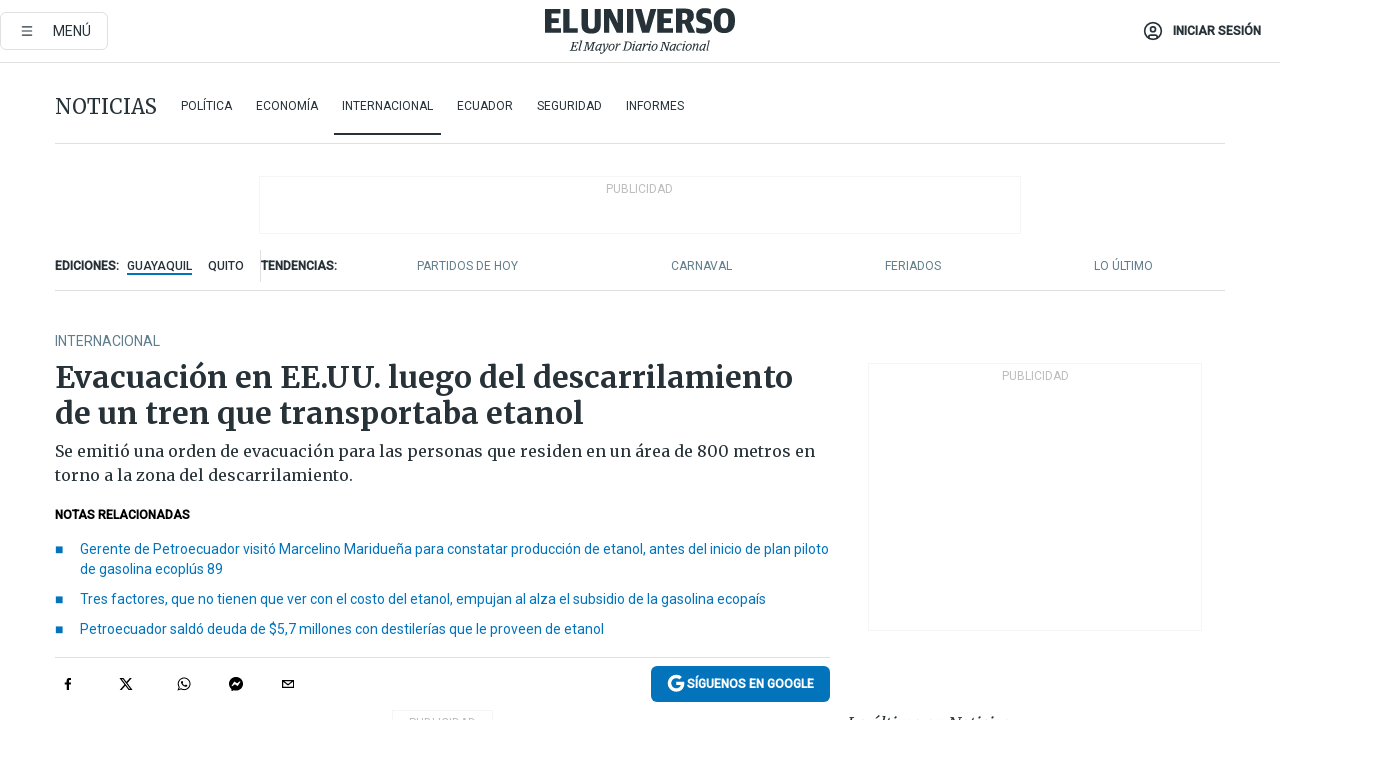

--- FILE ---
content_type: text/html; charset=utf-8
request_url: https://www.eluniverso.com/noticias/internacional/evacuacion-en-eeuu-luego-del-descarrilamiento-de-un-tren-que-transportaba-etanol-nota/
body_size: 89856
content:
<!DOCTYPE html><html lang="es"><head><meta name="viewport" content="width=device-width, initial-scale=1, minimum-scale=1, maximum-scale=5"/><link rel="preload" as="image" href="https://www.eluniverso.com/resizer/v2/ZT7FRN25KNC6NOGFQNVXIKRSTY.jpg?auth=55d33cd0a87722ef50161d4f63932252e90a44b3738cf03b97e6351c4474f152"/><link rel="preload" as="image" href="https://eluniverso.vteximg.com.br/arquivos/ids/156891"/><link rel="preload" as="image" href="https://eluniverso.vteximg.com.br/arquivos/ids/170529"/><link rel="preload" as="image" href="https://www.eluniverso.com/resizer/v2/QGSMWEIIQVESTP2WCU72KQN344.jpg?auth=eb6fe240fb83cf659175c5b0598e83b51373a074e8b9728ed975df5d8e9e7b9a"/><script async="" src="https://securepubads.g.doubleclick.net/tag/js/gpt.js?network-code=78858240"></script><script src="https://experience.tinypass.com/xbuilder/experience/load?aid=D8b6TuHSpu" async=""></script><script async="" src="https://www.googletagmanager.com/gtag/js?id=G-SYES0LW2K4"></script><script async="" id="xieg6Sie" src="https://cdn.viously.com/js/sdk/boot.js"></script><script async="" src="https://cdn.taboola.com/webpush/publishers/1915201/taboola-push-sdk.js"></script><script type="text/javascript" src="https://flower-ads.com/tag/eluniverso/eluniverso.js" async=""></script><meta charset="UTF-8"/><meta property="mrf:tags" content="tiponota:no_premium"/><meta name="robots" content="index, follow"/><meta name="robots" content="max-image-preview:large"/><title>Evacuación en EE.UU. luego del descarrilamiento de un tren que transportaba etanol | Internacional | Noticias | El Universo</title><meta name="description" content="Se emitió una orden de evacuación para las personas que residen en un área de 800 metros en torno a la zona del descarrilamiento."/><link rel="canonical" href="https://www.eluniverso.com/noticias/internacional/evacuacion-en-eeuu-luego-del-descarrilamiento-de-un-tren-que-transportaba-etanol-nota/"/><meta name="abstract" content="Se emitió una orden de evacuación para las personas que residen en un área de 800 metros en torno a la zona del descarrilamiento."/><link rel="amphtml" href="https://www.eluniverso.com/noticias/internacional/evacuacion-en-eeuu-luego-del-descarrilamiento-de-un-tren-que-transportaba-etanol-nota/?outputType=amp"/><meta name="twitter:site" content="@eluniversocom"/><meta name="twitter:site:id" content="1597931854"/><meta name="twitter:creator" content="@eluniversocom"/><meta name="twitter:creator:id" content="1597931854"/><meta name="twitter:url" content="https://www.eluniverso.com/noticias/internacional/evacuacion-en-eeuu-luego-del-descarrilamiento-de-un-tren-que-transportaba-etanol-nota/"/><meta name="twitter:title" content="Evacuación en EE.UU. luego del descarrilamiento de un tren que transportaba etanol"/><meta name="twitter:description" content="Se emitió una orden de evacuación para las personas que residen en un área de 800 metros en torno a la zona del descarrilamiento."/><meta name="twitter:image" content="https://www.eluniverso.com/resizer/v2/O2GXUF47SFBEZEW33IUYM32QFI.jpg?auth=e6f9dcc27ace57b5ce8c61966ccbeb4e3bfeeefd4f88df8e5a69ae9aa9037a18&amp;width=893&amp;height=670&amp;quality=75&amp;smart=true"/><meta property="twitter:card" content="summary_large_image"/><meta name="fb:admins" content="100000069041809"/><meta name="fb:app_id" content="134434890019404"/><meta name="fb:pages" content="61449504559"/><meta name="og:site_name" content="El Universo"/><meta name="og:type" content="article"/><meta name="og:locale" content="es_LA"/><meta name="article:publisher" content="https://www.facebook.com/eluniversoec"/><meta name="og:title" content="Evacuación en EE.UU. luego del descarrilamiento de un tren que transportaba etanol"/><meta name="og:url" content="https://www.eluniverso.com/noticias/internacional/evacuacion-en-eeuu-luego-del-descarrilamiento-de-un-tren-que-transportaba-etanol-nota/"/><meta name="og:description" content="Se emitió una orden de evacuación para las personas que residen en un área de 800 metros en torno a la zona del descarrilamiento."/><meta name="og:image" content="https://www.eluniverso.com/resizer/v2/O2GXUF47SFBEZEW33IUYM32QFI.jpg?auth=e6f9dcc27ace57b5ce8c61966ccbeb4e3bfeeefd4f88df8e5a69ae9aa9037a18&amp;width=893&amp;height=670&amp;quality=75&amp;smart=true"/><meta name="og:updated_time" content="2023-03-30T15:00:03.069Z"/><meta name="article:section" content="Noticias"/><meta name="article:tag" content="Trenes, Estados Unidos"/><meta name="article:published_time" content="2023-03-30T15:00:03.076Z"/><meta name="article:modified_time" content="2023-03-30T15:00:03.069Z"/><meta name="article:author" content="Redacción"/><meta name="cXenseParse:pageclass" content="article"/><meta name="cXenseParse:recs:pageclass" content="article"/><meta name="cXenseParse:pagetype" content="nota"/><meta name="cXenseParse:recs:pagetype" content="nota"/><meta name="cXenseParse:section" content="Noticias"/><meta name="cXenseParse:recs:section" content="Noticias"/><meta name="cXenseParse:subsection" content="Internacional"/><meta name="cXenseParse:recs:subsection" content="Internacional"/><meta name="cXenseParse:nombreTag" content="Trenes"/><meta name="cXenseParse:recs:nombreTag" content="Trenes"/><meta name="cXenseParse:nombreTag" content="Estados Unidos"/><meta name="cXenseParse:recs:nombreTag" content="Estados Unidos"/><meta name="cXenseParse:nombreTag" content="no_premium"/><meta name="cXenseParse:recs:nombreTag" content="no_premium"/><meta name="cXenseParse:author" content="gino-farfan"/><meta name="cXenseParse:recs:author" content="gino-farfan"/><meta property="mrf:tags" content="sub-section:Internacional"/><meta property="mrf:tags" content="equiporedaccion:Redacción Primera línea"/><link rel="dns-prefetch" href="https://fonts.googleapis.com"/><link rel="preconnect" href="https://fonts.gstatic.com"/><link rel="preload" as="style" href="https://fonts.googleapis.com/css2?family=Merriweather:wght@300;400;700&amp;family=Roboto:wght@300;400;500&amp;display=swap"/><link rel="preconnect" href="https://securepubads.g.doubleclick.net"/><link rel="alternate" type="application/rss+xml" title="RSS" href="https://www.eluniverso.com/arc/outboundfeeds/rss/?outputType=xml"/><link rel="preconnect" href="https://cse.google.com/" crossorigin="true"/><link rel="dns-prefetch" href="https://cse.google.com/"/><link rel="preconnect" href="https://www.googletagmanager.com/" crossorigin="true"/><link rel="dns-prefetch" href="https://www.googletagmanager.com/"/><link rel="preconnect" href="https://scdn.cxense.com/" crossorigin="true"/><link rel="dns-prefetch" href="https://scdn.cxense.com/"/><link rel="preconnect" href="https://cdn.tinypass.com/" crossorigin="true"/><link rel="dns-prefetch" href="https://cdn.tinypass.com/"/><link rel="preconnect" href="https://comcluster.cxense.com/" crossorigin="true"/><link rel="dns-prefetch" href="https://comcluster.cxense.com/"/><link rel="icon" type="image/x-icon" href="/pf/resources/icons/favicon.ico?d=879"/><link rel="apple-touch-icon" sizes="180x180" href="/pf/resources/icons/apple-touch-icon.png?d=879"/><link rel="icon" type="image/png" sizes="32x32" href="/pf/resources/icons/favicon-32x32.png?d=879"/><link rel="icon" type="image/png" sizes="16x16" href="/pf/resources/icons/favicon-16x16.png?d=879"/><link rel="manifest" href="/pf/resources/icons/site.webmanifest?d=879"/><link rel="mask-icon" href="/pf/resources/icons/safari-pinned-tab.svg?d=879" color="#084f8d"/><meta name="msapplication-TileColor" content="#084f8d"/><meta name="theme-color" content="#ffffff"/><script type="application/ld+json">{"@context":"https://schema.org","@type":"NewsArticle","mainEntityOfPage":{"@type":"WebPage","@id":"https://www.eluniverso.com/noticias/internacional/evacuacion-en-eeuu-luego-del-descarrilamiento-de-un-tren-que-transportaba-etanol-nota/"},"headline":"Evacuación en EE.UU. luego del descarrilamiento de un tren que transportaba etanol","description":"Se emitió una orden de evacuación para las personas que residen en un área de 800 metros en torno a la zona del descarrilamiento.","articleSection":["Noticias"],"keywords":"Trenes,Estados Unidos,no_premium","image":["https://www.eluniverso.com/resizer/v2/O2GXUF47SFBEZEW33IUYM32QFI.jpg?auth=e6f9dcc27ace57b5ce8c61966ccbeb4e3bfeeefd4f88df8e5a69ae9aa9037a18&width=893&height=670&quality=75&smart=true"],"datePublished":"2023-03-30T15:00:03.076Z","dateModified":"2023-03-30T15:00:00Z","author":[{"@type":"Person","name":"Gino Farfán","url":"https://www.eluniverso.com/autor/gino-farfan"}],"publisher":{"@type":"Organization","name":"El Universo","logo":{"@type":"ImageObject","url":"https://www.eluniverso.com/pf/resources/images/el-universo-meta-logo.jpg?d=638"}},"articleBody":"<b>Un tren que transportaba etanol descarriló y se incendió este jueves en el norte de Estados Unidos</b>, lo que obligó a evacuar a los residentes de la zona, informó la policía.El tren de la<b> compañía ferroviaria Burlington Northern Santa Fe </b>(BNSF), descarriló en horas de la madrugada en la localidad de Raymond, en Minnesota.“Los departamentos de bomberos de Raymond y numerosos departamentos del área respondieron cuando <b>varios de los vagones cisterna descarrilados comenzaron a incendiarse y se determinó que transportaban un tipo de etanol</b>”, mientras que otros llevaban sirope de maíz, según el comunicado del sheriff del condado de Kandiyohi Eric Tollefson.Se emitió una<b> orden de evacuación para las personas que residen en un área de 800 metros en torno a la zona del descarrilamiento</b> y se desaconseja viajar a la localidad de Raymond, agrega el comunicado.<b>No hay muertos ni heridos</b>, según el ministro de Transporte, Pete Buttigieg, quien indicó en un tuit que sigue “de cerca” la situación.Este accidente se produce dos meses después del descarrilamiento de otro tren en East Palestine, Ohio (noreste), que provocó un gran incendio y la evacuación de cientos de personas. Este tren transportaba, <b>entre otras cosas, cloruro de vinilo, un químico cancerígeno y altamente inflamable que se usa en la fabricación de plástico.</b>Las autoridades realizaron vertidos “controlados” de cloruro de vinilo para evitar una posible explosión, liberando humos tóxicos, una decisión muy criticada. Los habitantes se quejaron de náuseas y dolores de cabeza.Los descarrilamientos son frecuentes en Estados Unidos, donde 1.164 trenes descarrilaron en 2022, es decir un promedio de tres por día, según los servicios ferroviarios. <b>(I)</b>","isAccessibleForFree":true}</script><script type="application/ld+json">{"@context":"https://schema.org","@type":"BreadcrumbList","itemListElement":[{"@type":"ListItem","position":1,"name":"home","item":"https://www.eluniverso.com"},{"@type":"ListItem","position":2,"name":"Noticias","item":"https://www.eluniverso.com/noticias"},{"@type":"ListItem","position":3,"name":"Internacional","item":"https://www.eluniverso.com/noticias/internacional"},{"@type":"ListItem","position":4,"name":"Evacuación en EE.UU. luego del descarrilamiento de un tren que transportaba etanol"}]}</script><script type="application/javascript" id="polyfill-script">if(!Array.prototype.includes||!(window.Object && window.Object.assign)||!window.Promise||!window.Symbol||!window.fetch){document.write('<script type="application/javascript" src="/pf/dist/engine/polyfill.js?d=879&mxId=00000000" defer=""><\/script>')}</script><script id="fusion-engine-react-script" type="application/javascript" src="/pf/dist/engine/react.js?d=879&amp;mxId=00000000" defer=""></script><script id="fusion-engine-combinations-script" type="application/javascript" src="/pf/dist/components/combinations/default.js?d=879&amp;mxId=00000000" defer=""></script><link id="fusion-template-styles" rel="stylesheet" type="text/css" href="/pf/dist/components/combinations/default.css?d=879&amp;mxId=00000000"/><style data-styled="" data-styled-version="5.3.11">.fSVJiK{font-family:'Roboto',sans-serif;font-size:14px;padding-top:0.5rem;}/*!sc*/
data-styled.g17[id="sc-pye9px"]{content:"fSVJiK,"}/*!sc*/
</style><style>.svg-inline--fa,svg:not(:root).svg-inline--fa{overflow:visible}.svg-inline--fa{display:inline-block;font-size:inherit;height:1em;vertical-align:-.13em}.fa-lg{font-size:1.33em;line-height:.75em;vertical-align:-.07em}.fa-sm{font-size:.88em}html{overflow-x:hidden}#app-container .menublue{background-color:#0374bb;position:fixed}#app-container .menugray{background-color:#ebedf1;position:fixed}#app-container .menugray header{background-color:#ffbe00;border-radius:5px;margin-left:1rem;margin-right:1rem}#app-container .prose-text{word-break:break-word}#app-container .embeded-image img{margin:0}#app-container .embeded-image .img-content{margin-left:auto;margin-right:auto}.grecaptcha-badge{visibility:hidden}.swiper{height:100%;overflow:hidden;position:relative;width:100%}.swiper-vertical>.swiper-wrapper{flex-direction:column}.swiper-wrapper{box-sizing:content-box;display:flex;height:100%;position:relative;transition-property:transform;transition-timing-function:var(    --swiper-wrapper-transition-timing-function,initial  );width:100%;z-index:1}.swiper-android .swiper-slide,.swiper-wrapper{transform:translateZ(0)}.swiper-horizontal{touch-action:pan-y}.swiper-vertical{touch-action:pan-x}.swiper-slide{flex-shrink:0;transition-property:transform}.swiper-slide-invisible-blank{visibility:hidden}.swiper-autoheight,.swiper-autoheight .swiper-slide{height:auto}.swiper-autoheight .swiper-wrapper{align-items:flex-start;transition-property:transform,height}.swiper-backface-hidden .swiper-slide{-webkit-backface-visibility:hidden;backface-visibility:hidden;transform:translateZ(0)}.swiper-button-disabled svg{opacity:.3}.swiper-button{height:2.5rem;line-height:2.5rem;width:2.5rem}.prose{color:#263238;max-width:65ch}.prose [class~=lead]{color:#4b5563;font-size:1.25em;line-height:1.6;margin-bottom:1.2em;margin-top:1.2em}.prose a{color:#111827;font-weight:500;text-decoration:none}.prose strong{color:#111827;font-weight:600}.prose ol[type=A]{--list-counter-style:upper-alpha}.prose ol[type=a]{--list-counter-style:lower-alpha}.prose ol[type=A s]{--list-counter-style:upper-alpha}.prose ol[type=a s]{--list-counter-style:lower-alpha}.prose ol[type=I]{--list-counter-style:upper-roman}.prose ol[type=i]{--list-counter-style:lower-roman}.prose ol[type=I s]{--list-counter-style:upper-roman}.prose ol[type=i s]{--list-counter-style:lower-roman}.prose ol[type="1"]{--list-counter-style:decimal}.prose ol>li{padding-left:1.75em;position:relative}.prose ol>li:before{color:#6b7280;content:counter(list-item,var(--list-counter-style,decimal)) ".";font-weight:400;left:0;position:absolute}.prose ul>li{padding-bottom:.5rem;padding-left:1rem;padding-top:.5rem;position:relative}.prose ul>li:before{background-color:#455a64;border-radius:0;content:"";height:.3rem;left:.25em;position:absolute;top:1.3rem;width:.3rem}.prose hr{border-color:#e5e7eb;border-top-width:1px;margin-bottom:3em;margin-top:3em}.prose blockquote{border-left-color:#e5e7eb;border-left-width:.25rem;color:#111827;font-style:italic;font-weight:500;margin-bottom:1.6em;margin-top:1.6em;padding-left:1em;quotes:"\201C" "\201D" "\2018" "\2019"}.prose blockquote p:first-of-type:before{content:open-quote}.prose blockquote p:last-of-type:after{content:close-quote}.prose h1{color:#111827;font-size:2.25em;font-weight:800;line-height:1.1111111;margin-bottom:.8888889em;margin-top:0}.prose h2{color:#111827;font-size:1.5em;font-weight:700;line-height:1.3333333;margin-bottom:1em;margin-top:2em}.prose h3{font-size:1.25em;line-height:1.6;margin-bottom:.6em;margin-top:1.6em}.prose h3,.prose h4{color:#111827;font-weight:600}.prose h4{line-height:1.5;margin-bottom:.5em;margin-top:1.5em}.prose figure figcaption{color:#6b7280;font-size:.875em;line-height:1.4285714;margin-top:.8571429em}.prose code{color:#111827;font-size:.875em;font-weight:600}.prose code:after,.prose code:before{content:"`"}.prose a code{color:#111827}.prose pre{background-color:#1f2937;border-radius:.375rem;color:#e5e7eb;font-size:.875em;line-height:1.7142857;margin-bottom:1.7142857em;margin-top:1.7142857em;overflow-x:auto;padding:.8571429em 1.1428571em}.prose pre code{background-color:transparent;border-radius:0;border-width:0;color:inherit;font-family:inherit;font-size:inherit;font-weight:400;line-height:inherit;padding:0}.prose pre code:after,.prose pre code:before{content:none}.prose table{font-size:.875em;line-height:1.7142857;margin-bottom:2em;margin-top:2em;table-layout:auto;text-align:left;width:100%}.prose thead{border-bottom-color:#d1d5db;border-bottom-width:1px;color:#111827;font-weight:600}.prose thead th{padding-bottom:.5714286em;padding-left:.5714286em;padding-right:.5714286em;vertical-align:bottom}.prose tbody tr{border-bottom-color:#e5e7eb;border-bottom-width:1px}.prose tbody tr:last-child{border-bottom-width:0}.prose tbody td{padding:.5714286em;vertical-align:top}.prose{font-size:1rem;line-height:1.75}.prose p{margin-bottom:1.25em;margin-top:1.25em}.prose figure,.prose img,.prose video{margin-bottom:2em;margin-top:2em}.prose figure>*{margin-bottom:0;margin-top:0}.prose h2 code{font-size:.875em}.prose h3 code{font-size:.9em}.prose ol,.prose ul{margin-bottom:1.25em;margin-top:1.25em}.prose li{margin-bottom:.5em;margin-top:.5em}.prose>ul>li p{margin-bottom:.75em;margin-top:.75em}.prose>ul>li>:first-child{margin-top:1.25em}.prose>ul>li>:last-child{margin-bottom:1.25em}.prose ol ol,.prose ol ul,.prose ul ol,.prose ul ul{margin-bottom:.75em;margin-top:.75em}.prose h2+*,.prose h3+*,.prose h4+*,.prose hr+*{margin-top:0}.prose thead th:first-child{padding-left:0}.prose thead th:last-child{padding-right:0}.prose tbody td:first-child{padding-left:0}.prose tbody td:last-child{padding-right:0}.prose>:first-child{margin-top:0}.prose>:last-child{margin-bottom:0}.prose-lg{font-size:1.125rem;line-height:1.7777778}.prose-lg p{margin-bottom:1.3333333em;margin-top:1.3333333em}.prose-lg [class~=lead]{font-size:1.2222222em;line-height:1.4545455;margin-bottom:1.0909091em;margin-top:1.0909091em}.prose-lg blockquote{margin-bottom:1.6666667em;margin-top:1.6666667em;padding-left:1em}.prose-lg h1{font-size:2.6666667em;line-height:1;margin-bottom:.8333333em;margin-top:0}.prose-lg h2{font-size:1.6666667em;line-height:1.3333333;margin-bottom:1.0666667em;margin-top:1.8666667em}.prose-lg h3{font-size:1.3333333em;line-height:1.5;margin-bottom:.6666667em;margin-top:1.6666667em}.prose-lg h4{line-height:1.5555556;margin-bottom:.4444444em;margin-top:1.7777778em}.prose-lg figure,.prose-lg img,.prose-lg video{margin-bottom:1.7777778em;margin-top:1.7777778em}.prose-lg figure>*{margin-bottom:0;margin-top:0}.prose-lg figure figcaption{font-size:.8888889em;line-height:1.5;margin-top:1em}.prose-lg code{font-size:.8888889em}.prose-lg h2 code{font-size:.8666667em}.prose-lg h3 code{font-size:.875em}.prose-lg pre{border-radius:.375rem;font-size:.8888889em;line-height:1.75;margin-bottom:2em;margin-top:2em;padding:1em 1.5em}.prose-lg ul{margin-bottom:1.3333333em;margin-top:1.3333333em}.prose-lg li{margin-bottom:.6666667em;margin-top:.6666667em}.prose-lg ul>li{padding-left:1rem}.prose-lg ul>li:before{height:.3rem;left:.25em;top:1.3rem;width:.3rem}.prose-lg>ul>li p{margin-bottom:.8888889em;margin-top:.8888889em}.prose-lg>ul>li>:first-child{margin-top:1.3333333em}.prose-lg>ul>li>:last-child{margin-bottom:1.3333333em}.prose-lg ol ol,.prose-lg ol ul,.prose-lg ul ol,.prose-lg ul ul{margin-bottom:.8888889em;margin-top:.8888889em}.prose-lg hr{margin-bottom:3.1111111em;margin-top:3.1111111em}.prose-lg h2+*,.prose-lg h3+*,.prose-lg h4+*,.prose-lg hr+*{margin-top:0}.prose-lg table{font-size:.8888889em;line-height:1.5}.prose-lg thead th{padding-bottom:.75em;padding-left:.75em;padding-right:.75em}.prose-lg thead th:first-child{padding-left:0}.prose-lg thead th:last-child{padding-right:0}.prose-lg tbody td{padding:.75em}.prose-lg tbody td:first-child{padding-left:0}.prose-lg tbody td:last-child{padding-right:0}.prose-lg>:first-child{margin-top:0}.prose-lg>:last-child{margin-bottom:0}#clickio-splash-list{left:0;min-height:1px;right:auto;width:100%}#clickio-splash-iframe{margin:0;min-width:100%;opacity:0;overflow:visible}#clickio-splash-iframe,#clickio-splash-list{bottom:-100px;position:fixed;top:100vh;z-index:-1}#clickio-splash-iframe:not([height="100"]){bottom:0;max-height:100%;max-width:100%;opacity:1;top:0;z-index:2147483647}#clickio-splash-list:has(#clickio-splash-iframe:not([height="100"])){z-index:2147483647}#clickio-splash-list:has(#clickio-splash-iframe[height="100"][width="0"]){display:none}#clickio-splash-iframe[height="100"][width="0"]{display:none}.prose [data-oembed-type=youtube]{height:0;padding-bottom:56.25%;position:relative}.prose [data-oembed-type=youtube] iframe{height:100%;left:0;position:absolute;top:0;width:100%}.prose .gallery figure,.prose .gallery img,.prose .related figure,.prose .related img{margin:0}.prose .gallery-wrapper h3{margin-top:0}.prose .related h2{font-size:.875rem;line-height:1.25rem;margin:0}.prose .related figure,.prose .related img{margin:0}.prose .dropcap-letter:first-letter{float:left;font-family:Merriweather,serif;font-size:3rem;font-weight:700;line-height:50px;line-height:1;margin-right:.5rem;--tw-text-opacity:1;color:rgb(38 50 56/var(--tw-text-opacity,1))}.prose .prose-list a,.prose p a,.prose table a{--tw-border-opacity:1;border-color:rgb(207 216 220/var(--tw-border-opacity,1));--tw-text-opacity:1;border-bottom-width:1px;color:rgb(3 116 187/var(--tw-text-opacity,1));padding-bottom:2px;text-decoration:none}#figCaptionOfImage.premium-hero{background:linear-gradient(180deg,hsla(0,0%,5%,0) 5%,hsla(0,0%,5%,.6) 50%);padding:30px 15% 20px;text-shadow:0 0 3px #000}@media(max-width:640px){#figCaptionOfImage.premium-hero{background:#e0e0e0;color:#616161;font-size:14px;font-weight:400;line-height:1.5;padding:10px;text-shadow:none}}#figCaptionOfImage.jaimejarrin-hero{left:44%;position:absolute;top:42%;width:50%;z-index:1}amp-carousel>div>div:first-child{scrollbar-width:none}amp-carousel>div>div:first-child::-webkit-scrollbar{display:none}.amp-carousel-button{border-radius:9999px;--tw-bg-opacity:1;background-color:rgb(255 255 255/var(--tw-bg-opacity,1));font-size:1.125rem;line-height:1.75rem;--tw-text-opacity:1;color:rgb(38 50 56/var(--tw-text-opacity,1));--tw-shadow:0 1px 3px 0 rgba(0,0,0,.1),0 1px 2px -1px rgba(0,0,0,.1);--tw-shadow-colored:0 1px 3px 0 var(--tw-shadow-color),0 1px 2px -1px var(--tw-shadow-color);box-shadow:var(--tw-ring-offset-shadow,0 0 #0000),var(--tw-ring-shadow,0 0 #0000),var(--tw-shadow)}.amp-carousel-button-prev{background-image:url(/home/circleci/repo/resources/dist69f9e44fb494ae19baa7.svg?d=879&mxId=00000000);margin-left:.5rem}.amp-carousel-button-next{background-image:url(/home/circleci/repo/resources/diste6faa6709a150adf8cab.svg?d=879&mxId=00000000);margin-right:.5rem}@media(min-width:1024px){#app-container .article-body .related-posts{margin-left:1.5rem}#app-container .related-posts .card .card-content{margin:0}#app-container .space-y-3 .related-posts{margin-bottom:1rem;margin-top:0}.related-posts{float:right;width:35%}.related-posts .card-image{display:none}}#app-container .article-body h2{font-size:1.3rem;line-height:1.5rem}#app-container .article-body h3{font-size:1.25rem;line-height:1.5rem}#app-container .article-body h4{font-size:1.125rem;line-height:1.5rem}@media only screen and (max-width:667px){#app-container .article-body h2{font-size:1.25rem;line-height:1.75rem}#app-container .article-body h3{font-size:1.125rem;line-height:1.75rem}#app-container .article-body h4{font-size:1rem;line-height:1.5rem}}.related-posts{grid-row:3}.related-posts .card:last-child{border-bottom:0}.related-header-body li{margin-bottom:10px;padding-left:25px;position:relative}.related-header-body li:before{content:"■";left:0;margin-right:15px;position:absolute;width:6px}.feature-active-campaign input[type=date],.feature-active-campaign input[type=email],.feature-active-campaign input[type=text]{border-radius:0;border-width:1px;--tw-border-opacity:1;border-color:rgb(224 224 224/var(--tw-border-opacity,1));font-family:Roboto,sans-serif;padding:.5rem}.feature-active-campaign ._form-title{border-bottom-width:1px;--tw-border-opacity:1;border-color:rgb(224 224 224/var(--tw-border-opacity,1));font-family:Merriweather,serif;font-size:1.125rem;font-style:italic;font-weight:400;line-height:1.75rem;padding-bottom:.5rem}.feature-active-campaign ._html-code{font-family:Roboto,sans-serif;font-size:1rem;line-height:1.5rem}.feature-active-campaign ._html-code p{margin-bottom:1rem}.feature-active-campaign label._form-label{display:none}.feature-active-campaign ._form-content{display:flex;flex-wrap:wrap}.feature-active-campaign ._form_element{margin-bottom:1rem;margin-right:.5rem}.feature-active-campaign ._form_element._clear{flex-shrink:0;margin-right:0;width:100%}.feature-active-campaign button{--tw-bg-opacity:1;background-color:rgb(3 116 187/var(--tw-bg-opacity,1));font-family:Roboto,sans-serif;padding:.5rem 1rem;text-transform:uppercase;--tw-text-opacity:1;color:rgb(255 255 255/var(--tw-text-opacity,1))}.feature-active-campaign.fields-col ._button-wrapper,.feature-active-campaign.fields-col ._form_element{flex-shrink:0;margin-right:0;width:100%}.feature-active-campaign.text-left ._form-content{justify-content:flex-start}.feature-active-campaign.text-left ._button-wrapper,.feature-active-campaign.text-left ._form_element{text-align:left}.feature-active-campaign.text-center ._form-content{justify-content:center}.feature-active-campaign.text-right ._form-content{justify-content:flex-end}.feature-active-campaign.text-right ._button-wrapper,.feature-active-campaign.text-right ._form_element{text-align:right}.card.gallery .card-image .icon,.card.video .card-image .icon{left:50%;top:50%;transform:translate(-50%,-50%)}.card.gallery .card-image:hover .icon,.card.video .card-image:hover .icon{opacity:.5}.card .author strong:after{content:","}.card .author strong:last-child:after{content:""}.sidemenu a{display:block;font-family:Roboto,sans-serif;font-size:.75rem;line-height:1rem;outline:2px solid transparent;outline-offset:2px;padding-bottom:1rem;padding-top:1rem;text-transform:uppercase}amp-accordion .accordion-heading:focus svg{transform:rotate(90deg)}.gcse-search-wrap .gsc-search-box{margin-bottom:1rem}.gcse-search-wrap .gsc-input-box{border-radius:0}.gcse-search-wrap .gsc-control-cse{background-color:transparent}.gcse-search-wrap .gsc-result{background-color:transparent;padding-bottom:1rem;padding-top:1rem}.gcse-search-wrap .gs-visibleUrl{font-family:Roboto,sans-serif;--tw-text-opacity:1;color:rgb(96 125 139/var(--tw-text-opacity,1))}.gcse-search-wrap .gsc-tabsArea{border-radius:0;border-width:0;margin-bottom:1rem}.gcse-search-wrap .gsc-tabHeader{font-family:Roboto,sans-serif}.gcse-search-wrap .gs-title{font-weight:700;margin-bottom:.5rem}.gcse-search-wrap .gs-title b{--tw-bg-opacity:1;background-color:rgb(230 237 243/var(--tw-bg-opacity,1))}.gcse-search-wrap .gsc-url-top{margin-bottom:.5rem}.gcse-search-wrap .gs-image{display:block}.gcse-search-wrap .gs-promotion-image-box,.gcse-search-wrap .gs-web-image-box{margin-right:1rem;width:80px}@media (min-width:768px){.gcse-search-wrap .gs-promotion-image-box,.gcse-search-wrap .gs-web-image-box{width:150px}}.gcse-search-wrap .gs-promotion-image-box .gs-image,.gcse-search-wrap .gs-web-image-box .gs-image{margin-left:auto;margin-right:auto;max-width:80px}@media (min-width:768px){.gcse-search-wrap .gs-promotion-image-box .gs-image,.gcse-search-wrap .gs-web-image-box .gs-image{max-width:150px}}.gcse-search-wrap .gsc-table-result{display:flex}.gcse-search-wrap .gs-snippet{font-size:.875rem;line-height:1.25rem}.gcse-search-wrap .gsc-results .gsc-cursor-box{display:flex;justify-content:center;margin-bottom:2rem;margin-top:2rem}.gcse-search-wrap .gsc-results .gsc-cursor-box .gsc-cursor-page{background-color:transparent;font-family:Roboto,sans-serif;outline:none;padding:.5rem 1rem;--tw-text-opacity:1;color:rgb(38 50 56/var(--tw-text-opacity,1));text-decoration-line:none}.gcse-search-wrap .gsc-results .gsc-cursor-box .gsc-cursor-page:hover{font-weight:700;text-decoration-line:none}.gcse-search-wrap .gsc-results .gsc-cursor-box .gsc-cursor-current-page{border-width:1px;--tw-border-opacity:1;border-color:rgb(3 116 187/var(--tw-border-opacity,1));--tw-text-opacity:1;color:rgb(3 116 187/var(--tw-text-opacity,1))}.gcse-search-wrap a,.gcse-search-wrap b,.gcse-search-wrap div{font-family:Merriweather,serif}.gcse-search-wrap .gsc-above-wrapper-area,.gcse-search-wrap .gsc-above-wrapper-area a,.gcse-search-wrap .gsc-above-wrapper-area b,.gcse-search-wrap .gsc-above-wrapper-area div{font-family:Roboto,sans-serif}.gcse-search-wrap .gsc-search-button{outline:none;--tw-bg-opacity:1;background-color:rgb(3 116 187/var(--tw-bg-opacity,1));padding:.5rem}.gcse-search-wrap .gcsc-more-maybe-branding-root{display:none}.gsc-expansionArea .gsc-webResult.gsc-result{border-color:#e2e8f0;border-width:1px 0 0}amp-social-share.facebook-messenger{background-color:transparent;background-image:url(/home/circleci/repo/resources/distb326b8cda9737613ab0d.svg?d=879&mxId=00000000);background-position:50%;background-repeat:no-repeat;background-size:80%}amp-social-share.rounded{background-color:transparent;filter:invert(1)}.feature-taboola{margin:0}.feature-taboola .trc_rbox_header.trc_rbox_border_elm{border-bottom-width:1px;border-style:solid;--tw-border-opacity:1;border-color:rgb(207 216 220/var(--tw-border-opacity,1));padding-bottom:.5rem}.feature-taboola .trc_rbox_header .trc_rbox_header_span{font-family:Merriweather,serif;font-size:1rem;font-style:italic;font-weight:400;line-height:1.5rem;--tw-text-opacity:1;color:rgb(38 50 56/var(--tw-text-opacity,1))}.feature-taboola .trc_rbox_outer{margin-top:2rem}.feature-taboola .videoCube .video-label-box .video-title{font-family:Merriweather,serif;font-size:1rem;font-weight:700;line-height:1.5rem;margin:0;--tw-text-opacity:1;color:rgb(38 50 56/var(--tw-text-opacity,1))}.feature-taboola .videoCube .video-label-box .video-title:hover{--tw-text-opacity:1;color:rgb(3 116 187/var(--tw-text-opacity,1));text-decoration-line:none}.feature-taboola .videoCube.syndicatedItem .branding{font-family:Roboto,sans-serif;font-size:.75rem;font-weight:400;line-height:1rem;--tw-text-opacity:1;color:rgb(97 97 97/var(--tw-text-opacity,1))}.feature-taboola .videoCube .thumbBlock_holder{margin-bottom:1rem}#tbl-next-up .trc_related_container{margin-top:2em}#tbl-next-up .trc_related_container .blend-next-up-a .video-label,#tbl-next-up .trc_related_container .blend-next-up-a .video-title{font-family:Merriweather,serif}#tbl-next-up .trc_related_container .blend-next-up-a .branding{font-family:Roboto,sans-serif}#tbl-next-up .trc_related_container .tbl-read-next-btn{font-family:Roboto,sans-serif;text-transform:uppercase;--tw-text-opacity:1;color:rgb(3 116 187/var(--tw-text-opacity,1))}#tbl-next-up .trc_related_container .tbl-read-next-btn:hover{background:none;--tw-text-opacity:1;color:rgb(94 146 243/var(--tw-text-opacity,1))}#tbl-next-up .trc_related_container .video-title{font-family:Merriweather,serif}.offer-container-component{background:linear-gradient(180deg,#fcf1df,#e3e7e8)}@media (min-width:640px){.tag-result-list{-moz-columns:2;column-count:2}}.feed li{border-color:#eee}.feed.feed-ranking{counter-reset:rank-counter}.feed.feed-ranking li{counter-increment:rank-counter;min-height:2rem;padding-left:3rem}.feed.feed-ranking li:before{content:counter(rank-counter);font-size:3rem;font-style:italic;font-weight:500;left:0;line-height:1;position:absolute;--tw-text-opacity:1;color:rgb(207 216 220/var(--tw-text-opacity,1));top:50%;transform:translateY(-50%)}.feed.feed-chronology{padding-left:1rem}.feed.feed-chronology:before{border-left-width:1px;border-style:dashed;content:"";height:100%;left:0;position:absolute;top:0;--tw-border-opacity:1;border-color:rgb(176 190 197/var(--tw-border-opacity,1));width:1px}.feed.feed-chronology li:before{box-sizing:border-box;content:"";left:0;margin-left:-1rem;position:absolute;--tw-bg-opacity:1;background-color:rgb(3 116 187/var(--tw-bg-opacity,1));height:5px;top:1.6rem;transform:translateX(-50%);width:5px}.feed.feed-comments li{padding-left:4rem}.feed.feed-comments li:before{content:url(/home/circleci/repo/resources/dist58d0c393cbec7969aa40.svg?d=879&mxId=00000000);display:block;height:3rem;left:0;position:absolute;top:50%;transform:translateY(-50%);width:3rem}.feed.feed-comments li .card{justify-content:center;min-height:5rem}button.gallery-close-button{color:#fff}.view-more-images{background:linear-gradient(rgba(0,0,0,.4),rgba(0,0,0,.8));z-index:1}.gallery img{-o-object-fit:cover;object-fit:cover}.search-box-wrap,.search-box-wrap .input-wrap{transition:width .3s ease,padding .3s ease}.search-box-wrap .input-wrap{height:0;overflow:hidden;width:0}.search-box-wrap .input-wrap.open{height:auto;width:16rem}.search-box-wrap .gsc-search-button-v2,.search-box-wrap .gsc-search-button-v2:focus,.search-box-wrap .gsc-search-button-v2:hover{background-color:#fff;border:1px solid #e1e1e1;outline:none;padding:10px}.search-box-wrap .gsc-search-button-v2 svg,.search-box-wrap .gsc-search-button-v2:focus svg,.search-box-wrap .gsc-search-button-v2:hover svg{color:#000;fill:currentcolor}*,:after,:before{--tw-border-spacing-x:0;--tw-border-spacing-y:0;--tw-translate-x:0;--tw-translate-y:0;--tw-rotate:0;--tw-skew-x:0;--tw-skew-y:0;--tw-scale-x:1;--tw-scale-y:1;--tw-pan-x: ;--tw-pan-y: ;--tw-pinch-zoom: ;--tw-scroll-snap-strictness:proximity;--tw-gradient-from-position: ;--tw-gradient-via-position: ;--tw-gradient-to-position: ;--tw-ordinal: ;--tw-slashed-zero: ;--tw-numeric-figure: ;--tw-numeric-spacing: ;--tw-numeric-fraction: ;--tw-ring-inset: ;--tw-ring-offset-width:0px;--tw-ring-offset-color:#fff;--tw-ring-color:rgba(3,116,187,.5);--tw-ring-offset-shadow:0 0 #0000;--tw-ring-shadow:0 0 #0000;--tw-shadow:0 0 #0000;--tw-shadow-colored:0 0 #0000;--tw-blur: ;--tw-brightness: ;--tw-contrast: ;--tw-grayscale: ;--tw-hue-rotate: ;--tw-invert: ;--tw-saturate: ;--tw-sepia: ;--tw-drop-shadow: ;--tw-backdrop-blur: ;--tw-backdrop-brightness: ;--tw-backdrop-contrast: ;--tw-backdrop-grayscale: ;--tw-backdrop-hue-rotate: ;--tw-backdrop-invert: ;--tw-backdrop-opacity: ;--tw-backdrop-saturate: ;--tw-backdrop-sepia: ;--tw-contain-size: ;--tw-contain-layout: ;--tw-contain-paint: ;--tw-contain-style: }::backdrop{--tw-border-spacing-x:0;--tw-border-spacing-y:0;--tw-translate-x:0;--tw-translate-y:0;--tw-rotate:0;--tw-skew-x:0;--tw-skew-y:0;--tw-scale-x:1;--tw-scale-y:1;--tw-pan-x: ;--tw-pan-y: ;--tw-pinch-zoom: ;--tw-scroll-snap-strictness:proximity;--tw-gradient-from-position: ;--tw-gradient-via-position: ;--tw-gradient-to-position: ;--tw-ordinal: ;--tw-slashed-zero: ;--tw-numeric-figure: ;--tw-numeric-spacing: ;--tw-numeric-fraction: ;--tw-ring-inset: ;--tw-ring-offset-width:0px;--tw-ring-offset-color:#fff;--tw-ring-color:rgba(3,116,187,.5);--tw-ring-offset-shadow:0 0 #0000;--tw-ring-shadow:0 0 #0000;--tw-shadow:0 0 #0000;--tw-shadow-colored:0 0 #0000;--tw-blur: ;--tw-brightness: ;--tw-contrast: ;--tw-grayscale: ;--tw-hue-rotate: ;--tw-invert: ;--tw-saturate: ;--tw-sepia: ;--tw-drop-shadow: ;--tw-backdrop-blur: ;--tw-backdrop-brightness: ;--tw-backdrop-contrast: ;--tw-backdrop-grayscale: ;--tw-backdrop-hue-rotate: ;--tw-backdrop-invert: ;--tw-backdrop-opacity: ;--tw-backdrop-saturate: ;--tw-backdrop-sepia: ;--tw-contain-size: ;--tw-contain-layout: ;--tw-contain-paint: ;--tw-contain-style: }/*! tailwindcss v3.4.18 | MIT License | https://tailwindcss.com*/*,:after,:before{border:0 solid;box-sizing:border-box}:after,:before{--tw-content:""}:host,html{line-height:1.5;-webkit-text-size-adjust:100%;font-family:ui-sans-serif,system-ui,sans-serif,Apple Color Emoji,Segoe UI Emoji,Segoe UI Symbol,Noto Color Emoji;font-feature-settings:normal;font-variation-settings:normal;-moz-tab-size:4;-o-tab-size:4;tab-size:4;-webkit-tap-highlight-color:transparent}body{line-height:inherit;margin:0}hr{border-top-width:1px;color:inherit;height:0}abbr:where([title]){-webkit-text-decoration:underline dotted;text-decoration:underline dotted}h1,h2,h3,h4,h5,h6{font-size:inherit;font-weight:inherit}a{color:inherit;text-decoration:inherit}b,strong{font-weight:bolder}code,kbd,pre,samp{font-family:ui-monospace,SFMono-Regular,Menlo,Monaco,Consolas,Liberation Mono,Courier New,monospace;font-feature-settings:normal;font-size:1em;font-variation-settings:normal}small{font-size:80%}sub,sup{font-size:75%;line-height:0;position:relative;vertical-align:baseline}sub{bottom:-.25em}sup{top:-.5em}table{border-collapse:collapse;border-color:inherit;text-indent:0}button,input,optgroup,select,textarea{color:inherit;font-family:inherit;font-feature-settings:inherit;font-size:100%;font-variation-settings:inherit;font-weight:inherit;letter-spacing:inherit;line-height:inherit;margin:0;padding:0}button,select{text-transform:none}button,input:where([type=button]),input:where([type=reset]),input:where([type=submit]){-webkit-appearance:button;background-color:transparent;background-image:none}:-moz-focusring{outline:auto}:-moz-ui-invalid{box-shadow:none}progress{vertical-align:baseline}::-webkit-inner-spin-button,::-webkit-outer-spin-button{height:auto}[type=search]{-webkit-appearance:textfield;outline-offset:-2px}::-webkit-search-decoration{-webkit-appearance:none}::-webkit-file-upload-button{-webkit-appearance:button;font:inherit}summary{display:list-item}blockquote,dd,dl,figure,h1,h2,h3,h4,h5,h6,hr,p,pre{margin:0}fieldset{margin:0}fieldset,legend{padding:0}menu,ol,ul{list-style:none;margin:0;padding:0}dialog{padding:0}textarea{resize:vertical}input::-moz-placeholder,textarea::-moz-placeholder{color:#9ca3af;opacity:1}input::placeholder,textarea::placeholder{color:#9ca3af;opacity:1}[role=button],button{cursor:pointer}:disabled{cursor:default}audio,canvas,embed,iframe,img,object,svg,video{display:block;vertical-align:middle}img,video{height:auto;max-width:100%}[hidden]:where(:not([hidden=until-found])){display:none}.\!container{margin-left:auto;margin-right:auto;width:100%}.container{margin-left:auto;margin-right:auto;width:100%}@media (min-width:640px){.\!container{max-width:640px}.container{max-width:640px}}@media (min-width:768px){.\!container{max-width:768px}.container{max-width:768px}}@media (min-width:1024px){.\!container{max-width:1024px}.container{max-width:1024px}}@media (min-width:1280px){.\!container{max-width:1280px}.container{max-width:1280px}}.badge{background-color:#e6edf3;border-radius:.125rem;box-sizing:border-box;color:#616161;font-family:Roboto,sans-serif;line-height:1.6;padding:0 .5rem;text-transform:uppercase}.badge-warning{background-color:#fbc02d}.badge-danger{background-color:#d32f2f}.button{background-color:#e6edf3;border-radius:.375rem;box-sizing:border-box;cursor:pointer;font-family:Roboto,sans-serif;outline:none;text-decoration:none;text-transform:uppercase}.button:disabled{cursor:not-allowed;pointer-events:all}.button-primary{background-color:#0374bb;border:1px solid #0374bb;color:#fff}.button-primary:hover{background-color:#0196d8}.button-primary:focus{background-color:#0374bb;border-color:#0196d8}.button-primary:active{background-color:#087ec5}.button-primary:disabled{background-color:#1b7ebb;border-color:#1b7ebb;color:#fff}.button-secondary{background-color:#fff;border:solid #0374bb;color:#0374bb}.button-secondary:focus,.button-secondary:hover{background-color:#e6edf3}.button-secondary:active{background-color:#1b7ebb}.button-secondary:disabled{border-color:#1b7ebb}.button-tertiary{background-color:#fff;border:1px solid #e0e0e0;color:#263238}.button-tertiary:focus,.button-tertiary:hover{background-color:#eceff1}.button-tertiary:active{background-color:#cfd8dc}.button-tertiary:disabled{bordercolor:#b0bec5}.button-destructive{background-color:#d32f2f;border:solid #d32f2f;color:#fff}.button-destructive:hover{background-color:#9a0007}.button-destructive:focus{background-color:#d32f2f;border-color:#9a0007}.button-destructive:active{background-color:#9a0007}.button-destructive:disabled{background-color:#f7d6d5;bordercolor:#f7d6d5;color:#fff}.button-ghost{background-color:transparent;border-color:transparent;color:#0374bb}.button-ghost:focus,.button-ghost:hover{background-color:#e6edf3}.button-ghost:active{background-color:#1b7ebb}.button-special{background-color:transparent;border-color:#fff;color:#fff}.sr-only{height:1px;margin:-1px;overflow:hidden;padding:0;position:absolute;width:1px;clip:rect(0,0,0,0);border-width:0;white-space:nowrap}.pointer-events-none{pointer-events:none}.visible{visibility:visible}.static{position:static}.fixed{position:fixed}.absolute{position:absolute}.relative{position:relative}.\!sticky{position:sticky}.sticky{position:sticky}.inset-0{inset:0}.-inset-y-1{bottom:-.5rem;top:-.5rem}.inset-x-0{left:0;right:0}.inset-y-0{bottom:0;top:0}.-bottom-2\.5{bottom:-1.25rem}.-top-1{top:-.5rem}.bottom-0{bottom:0}.bottom-4{bottom:2rem}.left-0{left:0}.left-0\.5{left:.25rem}.left-1\/2{left:50%}.left-2{left:1rem}.left-4{left:2rem}.right-0{right:0}.right-2{right:1rem}.top-0{top:0}.top-0\.5{top:.25rem}.top-2{top:1rem}.top-5{top:2.5rem}.top-7{top:3.5rem}.z-0{z-index:0}.z-10{z-index:10}.z-50{z-index:50}.order-1{order:1}.order-2{order:2}.order-3{order:3}.order-4{order:4}.order-5{order:5}.order-last{order:9999}.col-span-1{grid-column:span 1/span 1}.col-span-10{grid-column:span 10/span 10}.col-span-11{grid-column:span 11/span 11}.col-span-12{grid-column:span 12/span 12}.col-span-2{grid-column:span 2/span 2}.col-span-3{grid-column:span 3/span 3}.col-span-4{grid-column:span 4/span 4}.col-span-5{grid-column:span 5/span 5}.col-span-6{grid-column:span 6/span 6}.col-span-7{grid-column:span 7/span 7}.col-span-8{grid-column:span 8/span 8}.col-span-9{grid-column:span 9/span 9}.row-span-2{grid-row:span 2/span 2}.row-span-3{grid-row:span 3/span 3}.row-span-4{grid-row:span 4/span 4}.row-span-6{grid-row:span 6/span 6}.float-right{float:right}.m-0{margin:0}.m-0\.5{margin:.25rem}.m-1{margin:.5rem}.m-2{margin:1rem}.m-4{margin:2rem}.m-auto{margin:auto}.-mx-2{margin-left:-1rem;margin-right:-1rem}.-mx-4{margin-left:-2rem;margin-right:-2rem}.mx-0{margin-left:0;margin-right:0}.mx-0\.5{margin-left:.25rem;margin-right:.25rem}.mx-1{margin-left:.5rem;margin-right:.5rem}.mx-10{margin-left:5rem;margin-right:5rem}.mx-2{margin-left:1rem;margin-right:1rem}.mx-3{margin-left:1.5rem;margin-right:1.5rem}.mx-4{margin-left:2rem;margin-right:2rem}.mx-5{margin-left:2.5rem;margin-right:2.5rem}.mx-6{margin-left:3rem;margin-right:3rem}.mx-7{margin-left:3.5rem;margin-right:3.5rem}.mx-8{margin-left:4rem;margin-right:4rem}.mx-9{margin-left:4.5rem;margin-right:4.5rem}.mx-auto{margin-left:auto;margin-right:auto}.my-0\.5{margin-bottom:.25rem;margin-top:.25rem}.my-1{margin-bottom:.5rem;margin-top:.5rem}.my-2{margin-bottom:1rem;margin-top:1rem}.my-3{margin-bottom:1.5rem;margin-top:1.5rem}.my-4{margin-bottom:2rem;margin-top:2rem}.my-5{margin-bottom:2.5rem;margin-top:2.5rem}.-ml-2{margin-left:-1rem}.-mt-1{margin-top:-.5rem}.mb-0{margin-bottom:0}.mb-0\.5{margin-bottom:.25rem}.mb-1{margin-bottom:.5rem}.mb-2{margin-bottom:1rem}.mb-3{margin-bottom:1.5rem}.mb-4{margin-bottom:2rem}.mb-5{margin-bottom:2.5rem}.mb-6{margin-bottom:3rem}.mb-7{margin-bottom:3.5rem}.mb-8{margin-bottom:4rem}.mb-9{margin-bottom:4.5rem}.ml-0{margin-left:0}.ml-0\.5{margin-left:.25rem}.ml-1{margin-left:.5rem}.ml-11{margin-left:5.5rem}.ml-2{margin-left:1rem}.ml-3{margin-left:1.5rem}.ml-4{margin-left:2rem}.mr-0\.5{margin-right:.25rem}.mr-1{margin-right:.5rem}.mr-2{margin-right:1rem}.mr-4{margin-right:2rem}.mt-0{margin-top:0}.mt-0\.5{margin-top:.25rem}.mt-1{margin-top:.5rem}.mt-2{margin-top:1rem}.mt-3{margin-top:1.5rem}.mt-4{margin-top:2rem}.mt-5{margin-top:2.5rem}.mt-6{margin-top:3rem}.mt-7{margin-top:3.5rem}.mt-8{margin-top:4rem}.mt-9{margin-top:4.5rem}.box-border{box-sizing:border-box}.\!block{display:block}.block{display:block}.inline-block{display:inline-block}.inline{display:inline}.flex{display:flex}.inline-flex{display:inline-flex}.table{display:table}.grid{display:grid}.hidden{display:none}.h-0{height:0}.h-0\.5{height:.25rem}.h-1{height:.5rem}.h-10{height:5rem}.h-12{height:6.5rem}.h-13{height:8rem}.h-2{height:1rem}.h-3{height:1.5rem}.h-4{height:2rem}.h-44{height:11rem}.h-48{height:12rem}.h-5{height:2.5rem}.h-56{height:14rem}.h-6{height:3rem}.h-64{height:16rem}.h-7{height:3.5rem}.h-8{height:4rem}.h-9{height:4.5rem}.h-96{height:24rem}.h-\[400px\]{height:400px}.h-\[600px\]{height:600px}.h-auto{height:auto}.h-full{height:100%}.h-max{height:-moz-max-content;height:max-content}.max-h-full{max-height:100%}.w-1{width:.5rem}.w-1\/2{width:50%}.w-1\/3{width:33.333333%}.w-1\/4{width:25%}.w-1\/5{width:20%}.w-10{width:5rem}.w-11{width:5.5rem}.w-11\/12{width:91.666667%}.w-12{width:6.5rem}.w-14{width:9rem}.w-2{width:1rem}.w-2\/5{width:40%}.w-3{width:1.5rem}.w-3\/12{width:25%}.w-3\/4{width:75%}.w-3\/5{width:60%}.w-3\/6{width:50%}.w-4{width:2rem}.w-4\/5{width:80%}.w-44{width:11rem}.w-48{width:12rem}.w-5{width:2.5rem}.w-56{width:14rem}.w-6{width:3rem}.w-64{width:16rem}.w-7{width:3.5rem}.w-8{width:4rem}.w-9{width:4.5rem}.w-\[270px\]{width:270px}.w-\[300px\]{width:300px}.w-full{width:100%}.min-w-1\/2{min-width:50%}.min-w-1\/3{min-width:30%}.min-w-1\/5{min-width:20%}.min-w-16{min-width:10rem}.min-w-3\/4{min-width:75%}.min-w-full{min-width:100%}.max-w-14{max-width:12rem}.max-w-17{max-width:15rem}.max-w-20{max-width:18rem}.max-w-4{max-width:2rem}.max-w-4xl{max-width:56rem}.max-w-full{max-width:100%}.max-w-lg{max-width:32rem}.max-w-none{max-width:none}.max-w-screen-lg{max-width:1024px}.max-w-screen-md{max-width:768px}.max-w-sm{max-width:24rem}.flex-1{flex:1 1 0%}.flex-auto{flex:1 1 auto}.flex-none{flex:none}.flex-shrink-0{flex-shrink:0}.basis-1\/4{flex-basis:25%}.basis-3\/4{flex-basis:75%}.-translate-x-1\/2{--tw-translate-x:-50%}.-translate-x-1\/2,.transform{transform:translate(var(--tw-translate-x),var(--tw-translate-y)) rotate(var(--tw-rotate)) skewX(var(--tw-skew-x)) skewY(var(--tw-skew-y)) scaleX(var(--tw-scale-x)) scaleY(var(--tw-scale-y))}@keyframes fade-in-up{0%{opacity:0;transform:translateY(10px)}to{opacity:1;transform:translateY(0)}}.animate-fade-in-up{animation:fade-in-up .5s ease-out}@keyframes pulse{50%{opacity:.5}}.animate-pulse{animation:pulse 2s cubic-bezier(.4,0,.6,1) infinite}@keyframes slide-in-down{0%{transform:translate3d(0,-100%,0);visibility:visible}to{transform:translateZ(0)}}.animate-slide-in-down{animation:slide-in-down .5s ease-out}.cursor-default{cursor:default}.cursor-not-allowed{cursor:not-allowed}.cursor-pointer{cursor:pointer}.resize{resize:both}.list-disc{list-style-type:disc}.appearance-none{-webkit-appearance:none;-moz-appearance:none;appearance:none}.auto-rows-max{grid-auto-rows:max-content}.grid-cols-1{grid-template-columns:repeat(1,minmax(0,1fr))}.grid-cols-12{grid-template-columns:repeat(12,minmax(0,1fr))}.grid-cols-2{grid-template-columns:repeat(2,minmax(0,1fr))}.grid-cols-3{grid-template-columns:repeat(3,minmax(0,1fr))}.grid-cols-6{grid-template-columns:repeat(6,minmax(0,1fr))}.grid-cols-9{grid-template-columns:repeat(9,minmax(0,1fr))}.grid-rows-6{grid-template-rows:repeat(6,minmax(0,1fr))}.flex-row{flex-direction:row}.flex-row-reverse{flex-direction:row-reverse}.flex-col{flex-direction:column}.flex-col-reverse{flex-direction:column-reverse}.flex-wrap{flex-wrap:wrap}.place-items-center{place-items:center}.content-center{align-content:center}.items-start{align-items:flex-start}.items-end{align-items:flex-end}.items-center{align-items:center}.items-baseline{align-items:baseline}.justify-start{justify-content:flex-start}.justify-end{justify-content:flex-end}.justify-center{justify-content:center}.justify-between{justify-content:space-between}.justify-around{justify-content:space-around}.justify-evenly{justify-content:space-evenly}.justify-items-center{justify-items:center}.gap-1{gap:.5rem}.gap-2{gap:1rem}.gap-3{gap:1.5rem}.gap-4{gap:2rem}.gap-6{gap:3rem}.gap-x-2{-moz-column-gap:1rem;column-gap:1rem}.space-x-1>:not([hidden])~:not([hidden]){--tw-space-x-reverse:0;margin-left:calc(.5rem*(1 - var(--tw-space-x-reverse)));margin-right:calc(.5rem*var(--tw-space-x-reverse))}.space-x-2>:not([hidden])~:not([hidden]){--tw-space-x-reverse:0;margin-left:calc(1rem*(1 - var(--tw-space-x-reverse)));margin-right:calc(1rem*var(--tw-space-x-reverse))}.space-x-3>:not([hidden])~:not([hidden]){--tw-space-x-reverse:0;margin-left:calc(1.5rem*(1 - var(--tw-space-x-reverse)));margin-right:calc(1.5rem*var(--tw-space-x-reverse))}.space-x-4>:not([hidden])~:not([hidden]){--tw-space-x-reverse:0;margin-left:calc(2rem*(1 - var(--tw-space-x-reverse)));margin-right:calc(2rem*var(--tw-space-x-reverse))}.space-x-5>:not([hidden])~:not([hidden]){--tw-space-x-reverse:0;margin-left:calc(2.5rem*(1 - var(--tw-space-x-reverse)));margin-right:calc(2.5rem*var(--tw-space-x-reverse))}.space-x-6>:not([hidden])~:not([hidden]){--tw-space-x-reverse:0;margin-left:calc(3rem*(1 - var(--tw-space-x-reverse)));margin-right:calc(3rem*var(--tw-space-x-reverse))}.space-y-1>:not([hidden])~:not([hidden]){--tw-space-y-reverse:0;margin-bottom:calc(.5rem*var(--tw-space-y-reverse));margin-top:calc(.5rem*(1 - var(--tw-space-y-reverse)))}.space-y-2>:not([hidden])~:not([hidden]){--tw-space-y-reverse:0;margin-bottom:calc(1rem*var(--tw-space-y-reverse));margin-top:calc(1rem*(1 - var(--tw-space-y-reverse)))}.space-y-3>:not([hidden])~:not([hidden]){--tw-space-y-reverse:0;margin-bottom:calc(1.5rem*var(--tw-space-y-reverse));margin-top:calc(1.5rem*(1 - var(--tw-space-y-reverse)))}.space-y-4>:not([hidden])~:not([hidden]){--tw-space-y-reverse:0;margin-bottom:calc(2rem*var(--tw-space-y-reverse));margin-top:calc(2rem*(1 - var(--tw-space-y-reverse)))}.space-y-5>:not([hidden])~:not([hidden]){--tw-space-y-reverse:0;margin-bottom:calc(2.5rem*var(--tw-space-y-reverse));margin-top:calc(2.5rem*(1 - var(--tw-space-y-reverse)))}.space-y-6>:not([hidden])~:not([hidden]){--tw-space-y-reverse:0;margin-bottom:calc(3rem*var(--tw-space-y-reverse));margin-top:calc(3rem*(1 - var(--tw-space-y-reverse)))}.divide-x>:not([hidden])~:not([hidden]){--tw-divide-x-reverse:0;border-left-width:calc(1px*(1 - var(--tw-divide-x-reverse)));border-right-width:calc(1px*var(--tw-divide-x-reverse))}.divide-y>:not([hidden])~:not([hidden]){--tw-divide-y-reverse:0;border-bottom-width:calc(1px*var(--tw-divide-y-reverse));border-top-width:calc(1px*(1 - var(--tw-divide-y-reverse)))}.self-center{align-self:center}.justify-self-center{justify-self:center}.overflow-auto{overflow:auto}.overflow-hidden{overflow:hidden}.overflow-x-auto{overflow-x:auto}.overflow-y-auto{overflow-y:auto}.truncate{overflow:hidden;text-overflow:ellipsis;white-space:nowrap}.whitespace-normal{white-space:normal}.whitespace-nowrap{white-space:nowrap}.whitespace-pre{white-space:pre}.break-words{overflow-wrap:break-word}.rounded{border-radius:.25rem}.rounded-2xl{border-radius:1rem}.rounded-full{border-radius:9999px}.rounded-lg{border-radius:.5rem}.rounded-md{border-radius:.375rem}.rounded-sm{border-radius:.125rem}.rounded-xl{border-radius:.75rem}.rounded-b-lg{border-bottom-left-radius:.5rem;border-bottom-right-radius:.5rem}.rounded-b-md{border-bottom-right-radius:.375rem}.rounded-b-md,.rounded-l-md{border-bottom-left-radius:.375rem}.rounded-l-md{border-top-left-radius:.375rem}.rounded-r-md{border-bottom-right-radius:.375rem}.rounded-r-md,.rounded-t-md{border-top-right-radius:.375rem}.rounded-t-md{border-top-left-radius:.375rem}.border{border-width:1px}.border-0{border-width:0}.border-2{border-width:2px}.border-4{border-width:4px}.border-b{border-bottom-width:1px}.border-b-2{border-bottom-width:2px}.border-b-4{border-bottom-width:4px}.border-l{border-left-width:1px}.border-l-2{border-left-width:2px}.border-r{border-right-width:1px}.border-r-2{border-right-width:2px}.border-t{border-top-width:1px}.border-t-2{border-top-width:2px}.border-t-4{border-top-width:4px}.border-solid{border-style:solid}.border-dashed{border-style:dashed}.border-dotted{border-style:dotted}.border-none{border-style:none}.border-badge-100{--tw-border-opacity:1;border-color:rgb(237 28 35/var(--tw-border-opacity,1))}.border-black{--tw-border-opacity:1;border-color:rgb(0 0 0/var(--tw-border-opacity,1))}.border-blue-100{--tw-border-opacity:1;border-color:rgb(27 126 187/var(--tw-border-opacity,1))}.border-blue-400{--tw-border-opacity:1;border-color:rgb(94 146 243/var(--tw-border-opacity,1))}.border-blue-500{--tw-border-opacity:1;border-color:rgb(3 116 187/var(--tw-border-opacity,1))}.border-blue-800{--tw-border-opacity:1;border-color:rgb(8 126 197/var(--tw-border-opacity,1))}.border-danger-500{--tw-border-opacity:1;border-color:rgb(211 47 47/var(--tw-border-opacity,1))}.border-deportes-600{--tw-border-opacity:1;border-color:rgb(39 135 49/var(--tw-border-opacity,1))}.border-entretenimiento-600{--tw-border-opacity:1;border-color:rgb(244 81 30/var(--tw-border-opacity,1))}.border-green-600{--tw-border-opacity:1;border-color:rgb(86 184 98/var(--tw-border-opacity,1))}.border-grey-100{--tw-border-opacity:1;border-color:rgb(245 245 245/var(--tw-border-opacity,1))}.border-grey-200{--tw-border-opacity:1;border-color:rgb(238 238 238/var(--tw-border-opacity,1))}.border-grey-300{--tw-border-opacity:1;border-color:rgb(224 224 224/var(--tw-border-opacity,1))}.border-grey-400{--tw-border-opacity:1;border-color:rgb(189 189 189/var(--tw-border-opacity,1))}.border-grey-800{--tw-border-opacity:1;border-color:rgb(66 66 66/var(--tw-border-opacity,1))}.border-information-200{--tw-border-opacity:1;border-color:rgb(207 230 250/var(--tw-border-opacity,1))}.border-information-500{--tw-border-opacity:1;border-color:rgb(21 101 192/var(--tw-border-opacity,1))}.border-larevista-600{--tw-border-opacity:1;border-color:rgb(198 5 37/var(--tw-border-opacity,1))}.border-light{--tw-border-opacity:1;border-color:rgb(84 110 122/var(--tw-border-opacity,1))}.border-opinion-600{--tw-border-opacity:1;border-color:rgb(142 36 170/var(--tw-border-opacity,1))}.border-prensa-100{--tw-border-opacity:1;border-color:rgb(255 190 0/var(--tw-border-opacity,1))}.border-silver-100{--tw-border-opacity:1;border-color:rgb(207 216 220/var(--tw-border-opacity,1))}.border-silver-200{--tw-border-opacity:1;border-color:rgb(176 190 197/var(--tw-border-opacity,1))}.border-silver-400{--tw-border-opacity:1;border-color:rgb(120 144 156/var(--tw-border-opacity,1))}.border-silver-50{--tw-border-opacity:1;border-color:rgb(236 239 241/var(--tw-border-opacity,1))}.border-silver-500{--tw-border-opacity:1;border-color:rgb(96 125 139/var(--tw-border-opacity,1))}.border-silver-800{--tw-border-opacity:1;border-color:rgb(55 71 79/var(--tw-border-opacity,1))}.border-silver-900{--tw-border-opacity:1;border-color:rgb(38 50 56/var(--tw-border-opacity,1))}.border-skyblue-500{--tw-border-opacity:1;border-color:rgb(136 178 220/var(--tw-border-opacity,1))}.border-transparent{border-color:transparent}.border-white{--tw-border-opacity:1;border-color:rgb(255 255 255/var(--tw-border-opacity,1))}.bg-\[\#dd4a14\]{--tw-bg-opacity:1;background-color:rgb(221 74 20/var(--tw-bg-opacity,1))}.bg-badge-100{--tw-bg-opacity:1;background-color:rgb(237 28 35/var(--tw-bg-opacity,1))}.bg-badge-200{--tw-bg-opacity:1;background-color:rgb(68 169 223/var(--tw-bg-opacity,1))}.bg-badge-300{--tw-bg-opacity:1;background-color:rgb(121 145 157/var(--tw-bg-opacity,1))}.bg-badge-400{--tw-bg-opacity:1;background-color:rgb(241 241 241/var(--tw-bg-opacity,1))}.bg-badge-600{--tw-bg-opacity:1;background-color:rgb(254 122 1/var(--tw-bg-opacity,1))}.bg-benefits{--tw-bg-opacity:1;background-color:rgb(242 242 242/var(--tw-bg-opacity,1))}.bg-blackfriday-200{--tw-bg-opacity:1;background-color:rgb(220 174 89/var(--tw-bg-opacity,1))}.bg-blue-200{--tw-bg-opacity:1;background-color:rgb(4 57 116/var(--tw-bg-opacity,1))}.bg-blue-50{--tw-bg-opacity:1;background-color:rgb(230 237 243/var(--tw-bg-opacity,1))}.bg-blue-500{--tw-bg-opacity:1;background-color:rgb(3 116 187/var(--tw-bg-opacity,1))}.bg-blue-600{--tw-bg-opacity:1;background-color:rgb(1 150 216/var(--tw-bg-opacity,1))}.bg-blue-700{--tw-bg-opacity:1;background-color:rgb(8 79 141/var(--tw-bg-opacity,1))}.bg-blue-800{--tw-bg-opacity:1;background-color:rgb(8 126 197/var(--tw-bg-opacity,1))}.bg-copaamerica-100{--tw-bg-opacity:1;background-color:rgb(170 33 37/var(--tw-bg-opacity,1))}.bg-copaamerica-200{--tw-bg-opacity:1;background-color:rgb(39 93 175/var(--tw-bg-opacity,1))}.bg-danger-500{--tw-bg-opacity:1;background-color:rgb(211 47 47/var(--tw-bg-opacity,1))}.bg-deportes-600{--tw-bg-opacity:1;background-color:rgb(39 135 49/var(--tw-bg-opacity,1))}.bg-green-600{--tw-bg-opacity:1;background-color:rgb(86 184 98/var(--tw-bg-opacity,1))}.bg-grey-100{--tw-bg-opacity:1;background-color:rgb(245 245 245/var(--tw-bg-opacity,1))}.bg-grey-1000{--tw-bg-opacity:1;background-color:rgb(54 71 79/var(--tw-bg-opacity,1))}.bg-grey-200{--tw-bg-opacity:1;background-color:rgb(238 238 238/var(--tw-bg-opacity,1))}.bg-grey-300{--tw-bg-opacity:1;background-color:rgb(224 224 224/var(--tw-bg-opacity,1))}.bg-grey-50{--tw-bg-opacity:1;background-color:rgb(250 250 250/var(--tw-bg-opacity,1))}.bg-grey-500{--tw-bg-opacity:1;background-color:rgb(158 158 158/var(--tw-bg-opacity,1))}.bg-grey-700{--tw-bg-opacity:1;background-color:rgb(97 97 97/var(--tw-bg-opacity,1))}.bg-grey-900{--tw-bg-opacity:1;background-color:rgb(33 33 33/var(--tw-bg-opacity,1))}.bg-mundial-100{--tw-bg-opacity:1;background-color:rgb(128 25 46/var(--tw-bg-opacity,1))}.bg-prensa-100{--tw-bg-opacity:1;background-color:rgb(255 190 0/var(--tw-bg-opacity,1))}.bg-silver-100{--tw-bg-opacity:1;background-color:rgb(207 216 220/var(--tw-bg-opacity,1))}.bg-silver-1000{--tw-bg-opacity:1;background-color:rgb(241 243 244/var(--tw-bg-opacity,1))}.bg-silver-200{--tw-bg-opacity:1;background-color:rgb(176 190 197/var(--tw-bg-opacity,1))}.bg-silver-50{--tw-bg-opacity:1;background-color:rgb(236 239 241/var(--tw-bg-opacity,1))}.bg-silver-600{--tw-bg-opacity:1;background-color:rgb(84 110 122/var(--tw-bg-opacity,1))}.bg-silver-700{--tw-bg-opacity:1;background-color:rgb(69 90 100/var(--tw-bg-opacity,1))}.bg-silver-800{--tw-bg-opacity:1;background-color:rgb(55 71 79/var(--tw-bg-opacity,1))}.bg-silver-900{--tw-bg-opacity:1;background-color:rgb(38 50 56/var(--tw-bg-opacity,1))}.bg-skyblue-100,.bg-skyblue-200{--tw-bg-opacity:1;background-color:rgb(239 244 252/var(--tw-bg-opacity,1))}.bg-skyblue-300{--tw-bg-opacity:1;background-color:rgb(38 182 253/var(--tw-bg-opacity,1))}.bg-sucess-800{--tw-bg-opacity:1;background-color:rgb(8 127 35/var(--tw-bg-opacity,1))}.bg-transparent{background-color:transparent}.bg-warning-500{--tw-bg-opacity:1;background-color:rgb(251 192 45/var(--tw-bg-opacity,1))}.bg-white{--tw-bg-opacity:1;background-color:rgb(255 255 255/var(--tw-bg-opacity,1))}.bg-gradient-to-b{background-image:linear-gradient(to bottom,var(--tw-gradient-stops))}.bg-gradient-to-r{background-image:linear-gradient(to right,var(--tw-gradient-stops))}.from-blue-500{--tw-gradient-from:#0374bb var(--tw-gradient-from-position);--tw-gradient-to:rgba(3,116,187,0) var(--tw-gradient-to-position);--tw-gradient-stops:var(--tw-gradient-from),var(--tw-gradient-to)}.from-grey-500{--tw-gradient-from:#9e9e9e var(--tw-gradient-from-position);--tw-gradient-to:hsla(0,0%,62%,0) var(--tw-gradient-to-position);--tw-gradient-stops:var(--tw-gradient-from),var(--tw-gradient-to)}.to-green-500{--tw-gradient-to:#92df56 var(--tw-gradient-to-position)}.to-grey-800{--tw-gradient-to:#424242 var(--tw-gradient-to-position)}.object-contain{-o-object-fit:contain;object-fit:contain}.object-cover{-o-object-fit:cover;object-fit:cover}.p-0{padding:0}.p-0\.5{padding:.25rem}.p-1{padding:.5rem}.p-2{padding:1rem}.p-3{padding:1.5rem}.p-4{padding:2rem}.px-0{padding-left:0;padding-right:0}.px-0\.5{padding-left:.25rem;padding-right:.25rem}.px-1{padding-left:.5rem;padding-right:.5rem}.px-2{padding-left:1rem;padding-right:1rem}.px-3{padding-left:1.5rem;padding-right:1.5rem}.px-4{padding-left:2rem;padding-right:2rem}.py-0{padding-bottom:0;padding-top:0}.py-0\.5{padding-bottom:.25rem;padding-top:.25rem}.py-1{padding-bottom:.5rem;padding-top:.5rem}.py-2{padding-bottom:1rem;padding-top:1rem}.py-3{padding-bottom:1.5rem;padding-top:1.5rem}.py-4{padding-bottom:2rem;padding-top:2rem}.py-5{padding-bottom:2.5rem;padding-top:2.5rem}.py-6{padding-bottom:3rem;padding-top:3rem}.pb-0{padding-bottom:0}.pb-0\.5{padding-bottom:.25rem}.pb-1{padding-bottom:.5rem}.pb-2{padding-bottom:1rem}.pb-3{padding-bottom:1.5rem}.pb-4{padding-bottom:2rem}.pb-6{padding-bottom:3rem}.pb-\[\.2rem\]{padding-bottom:.2rem}.pl-1{padding-left:.5rem}.pl-2{padding-left:1rem}.pr-0{padding-right:0}.pr-1{padding-right:.5rem}.pr-10{padding-right:5rem}.pr-11{padding-right:5.5rem}.pr-2{padding-right:1rem}.pr-3{padding-right:1.5rem}.pr-4{padding-right:2rem}.pt-0\.5{padding-top:.25rem}.pt-1{padding-top:.5rem}.pt-10{padding-top:5rem}.pt-2{padding-top:1rem}.pt-3{padding-top:1.5rem}.pt-4{padding-top:2rem}.pt-6{padding-top:3rem}.pt-\[\.2rem\]{padding-top:.2rem}.text-left{text-align:left}.text-center{text-align:center}.text-right{text-align:right}.text-justify{text-align:justify}.text-end{text-align:end}.align-middle{vertical-align:middle}.font-primary{font-family:Merriweather,serif}.font-secondary{font-family:Roboto,sans-serif}.text-2xl{font-size:1.5rem;line-height:2rem}.text-3xl{font-size:1.875rem;line-height:2.25rem}.text-4xl{font-size:2.25rem;line-height:2.5rem}.text-base{font-size:1rem;line-height:1.5rem}.text-lg{font-size:1.125rem;line-height:1.75rem}.text-sm{font-size:.875rem;line-height:1.25rem}.text-xl{font-size:1.25rem;line-height:1.75rem}.text-xs{font-size:.75rem;line-height:1rem}.font-bold{font-weight:700}.font-medium{font-weight:500}.font-normal{font-weight:400}.font-semibold{font-weight:600}.uppercase{text-transform:uppercase}.capitalize{text-transform:capitalize}.normal-case{text-transform:none}.italic{font-style:italic}.not-italic{font-style:normal}.leading-4{line-height:1rem}.leading-5{line-height:1.25rem}.leading-6{line-height:1.5rem}.leading-7{line-height:1.75rem}.leading-9{line-height:2.25rem}.leading-loose{line-height:2}.text-badge-100{--tw-text-opacity:1;color:rgb(237 28 35/var(--tw-text-opacity,1))}.text-badge-200{--tw-text-opacity:1;color:rgb(68 169 223/var(--tw-text-opacity,1))}.text-badge-300{--tw-text-opacity:1;color:rgb(121 145 157/var(--tw-text-opacity,1))}.text-badge-600{--tw-text-opacity:1;color:rgb(254 122 1/var(--tw-text-opacity,1))}.text-black{--tw-text-opacity:1;color:rgb(0 0 0/var(--tw-text-opacity,1))}.text-blue-200{--tw-text-opacity:1;color:rgb(4 57 116/var(--tw-text-opacity,1))}.text-blue-500{--tw-text-opacity:1;color:rgb(3 116 187/var(--tw-text-opacity,1))}.text-blue-600{--tw-text-opacity:1;color:rgb(1 150 216/var(--tw-text-opacity,1))}.text-blue-700{--tw-text-opacity:1;color:rgb(8 79 141/var(--tw-text-opacity,1))}.text-copaamerica-200{--tw-text-opacity:1;color:rgb(39 93 175/var(--tw-text-opacity,1))}.text-danger-500{--tw-text-opacity:1;color:rgb(211 47 47/var(--tw-text-opacity,1))}.text-deportes-600{--tw-text-opacity:1;color:rgb(39 135 49/var(--tw-text-opacity,1))}.text-entretenimiento-600{--tw-text-opacity:1;color:rgb(244 81 30/var(--tw-text-opacity,1))}.text-entretenimiento-900{--tw-text-opacity:1;color:rgb(191 54 12/var(--tw-text-opacity,1))}.text-green-600{--tw-text-opacity:1;color:rgb(86 184 98/var(--tw-text-opacity,1))}.text-grey-1000{--tw-text-opacity:1;color:rgb(54 71 79/var(--tw-text-opacity,1))}.text-grey-400{--tw-text-opacity:1;color:rgb(189 189 189/var(--tw-text-opacity,1))}.text-grey-500{--tw-text-opacity:1;color:rgb(158 158 158/var(--tw-text-opacity,1))}.text-grey-600{--tw-text-opacity:1;color:rgb(117 117 117/var(--tw-text-opacity,1))}.text-grey-700{--tw-text-opacity:1;color:rgb(97 97 97/var(--tw-text-opacity,1))}.text-grey-800{--tw-text-opacity:1;color:rgb(66 66 66/var(--tw-text-opacity,1))}.text-grey-900{--tw-text-opacity:1;color:rgb(33 33 33/var(--tw-text-opacity,1))}.text-information-500{--tw-text-opacity:1;color:rgb(21 101 192/var(--tw-text-opacity,1))}.text-larevista-600{--tw-text-opacity:1;color:rgb(198 5 37/var(--tw-text-opacity,1))}.text-mundial-100{--tw-text-opacity:1;color:rgb(128 25 46/var(--tw-text-opacity,1))}.text-opinion-600{--tw-text-opacity:1;color:rgb(142 36 170/var(--tw-text-opacity,1))}.text-prensa-100{--tw-text-opacity:1;color:rgb(255 190 0/var(--tw-text-opacity,1))}.text-prensa-200{--tw-text-opacity:1;color:rgb(51 51 51/var(--tw-text-opacity,1))}.text-silver-200{--tw-text-opacity:1;color:rgb(176 190 197/var(--tw-text-opacity,1))}.text-silver-300{--tw-text-opacity:1;color:rgb(144 164 174/var(--tw-text-opacity,1))}.text-silver-500{--tw-text-opacity:1;color:rgb(96 125 139/var(--tw-text-opacity,1))}.text-silver-600{--tw-text-opacity:1;color:rgb(84 110 122/var(--tw-text-opacity,1))}.text-silver-900{--tw-text-opacity:1;color:rgb(38 50 56/var(--tw-text-opacity,1))}.text-skyblue-300{--tw-text-opacity:1;color:rgb(38 182 253/var(--tw-text-opacity,1))}.text-skyblue-900{--tw-text-opacity:1;color:rgb(1 114 184/var(--tw-text-opacity,1))}.text-white{--tw-text-opacity:1;color:rgb(255 255 255/var(--tw-text-opacity,1))}.text-opacity-0{--tw-text-opacity:0}.text-opacity-10{--tw-text-opacity:0.1}.underline{text-decoration-line:underline}.line-through{text-decoration-line:line-through}.no-underline{text-decoration-line:none}.placeholder-silver-700::-moz-placeholder{--tw-placeholder-opacity:1;color:rgb(69 90 100/var(--tw-placeholder-opacity,1))}.placeholder-silver-700::placeholder{--tw-placeholder-opacity:1;color:rgb(69 90 100/var(--tw-placeholder-opacity,1))}.opacity-50{opacity:.5}.shadow{--tw-shadow:0 1px 3px 0 rgba(0,0,0,.1),0 1px 2px -1px rgba(0,0,0,.1);--tw-shadow-colored:0 1px 3px 0 var(--tw-shadow-color),0 1px 2px -1px var(--tw-shadow-color)}.shadow,.shadow-lg{box-shadow:var(--tw-ring-offset-shadow,0 0 #0000),var(--tw-ring-shadow,0 0 #0000),var(--tw-shadow)}.shadow-lg{--tw-shadow:0 10px 15px -3px rgba(0,0,0,.1),0 4px 6px -4px rgba(0,0,0,.1);--tw-shadow-colored:0 10px 15px -3px var(--tw-shadow-color),0 4px 6px -4px var(--tw-shadow-color)}.shadow-md{--tw-shadow:0 4px 6px -1px rgba(0,0,0,.1),0 2px 4px -2px rgba(0,0,0,.1);--tw-shadow-colored:0 4px 6px -1px var(--tw-shadow-color),0 2px 4px -2px var(--tw-shadow-color)}.shadow-md,.shadow-sm{box-shadow:var(--tw-ring-offset-shadow,0 0 #0000),var(--tw-ring-shadow,0 0 #0000),var(--tw-shadow)}.shadow-sm{--tw-shadow:0 1px 2px 0 rgba(0,0,0,.05);--tw-shadow-colored:0 1px 2px 0 var(--tw-shadow-color)}.shadow-xl{--tw-shadow:0 20px 25px -5px rgba(0,0,0,.1),0 8px 10px -6px rgba(0,0,0,.1);--tw-shadow-colored:0 20px 25px -5px var(--tw-shadow-color),0 8px 10px -6px var(--tw-shadow-color);box-shadow:var(--tw-ring-offset-shadow,0 0 #0000),var(--tw-ring-shadow,0 0 #0000),var(--tw-shadow)}.outline-none{outline:2px solid transparent;outline-offset:2px}.filter{filter:var(--tw-blur) var(--tw-brightness) var(--tw-contrast) var(--tw-grayscale) var(--tw-hue-rotate) var(--tw-invert) var(--tw-saturate) var(--tw-sepia) var(--tw-drop-shadow)}.transition{transition-duration:.15s;transition-property:color,background-color,border-color,text-decoration-color,fill,stroke,opacity,box-shadow,transform,filter,backdrop-filter;transition-timing-function:cubic-bezier(.4,0,.2,1)}.transition-all{transition-property:all;transition-timing-function:cubic-bezier(.4,0,.2,1)}.duration-150,.transition-all{transition-duration:.15s}.duration-500{transition-duration:.5s}.ease-in{transition-timing-function:cubic-bezier(.4,0,1,1)}.ease-linear{transition-timing-function:linear}body{font-family:Merriweather,serif;font-size:1rem;line-height:1.5rem;--tw-text-opacity:1;color:rgb(38 50 56/var(--tw-text-opacity,1))}body .eu-portal{position:relative;z-index:50}a{text-decoration-line:none}p{margin-bottom:1rem}p a{--tw-text-opacity:1;color:rgb(38 50 56/var(--tw-text-opacity,1))}h1 a:hover,h2 a:hover,h3 a:hover,h4 a:hover,h5 a:hover,h6 a:hover{--tw-text-opacity:1;color:rgb(3 116 187/var(--tw-text-opacity,1))}.separator{grid-column:span 12/span 12}.dark-mode{--tw-text-opacity:1;color:rgb(255 255 255/var(--tw-text-opacity,1));--tw-border-opacity:1;border-color:rgb(84 110 122/var(--tw-border-opacity,1))}.bar-sticky .user-area{white-space:nowrap}.bar-sticky .user-area .username{max-width:8rem;overflow:hidden;text-overflow:ellipsis}.bar-ads .region .chain:first-child{left:0;margin-left:auto;margin-right:auto;position:sticky;top:0;width:100%;z-index:20}.no-scrollbar::-webkit-scrollbar{display:none}.no-scrollbar{-ms-overflow-style:none;scrollbar-width:none}@media (min-width:768px){.md\:button{background-color:#e6edf3;border-radius:.375rem;box-sizing:border-box;cursor:pointer;font-family:Roboto,sans-serif;outline:none;text-decoration:none;text-transform:uppercase}.md\:button:disabled{cursor:not-allowed;pointer-events:all}}.first\:pl-0:first-child{padding-left:0}.hover\:border-silver-900:hover{--tw-border-opacity:1;border-color:rgb(38 50 56/var(--tw-border-opacity,1))}.hover\:border-transparent:hover{border-color:transparent}.hover\:bg-blue-100:hover{--tw-bg-opacity:1;background-color:rgb(27 126 187/var(--tw-bg-opacity,1))}.hover\:bg-blue-500:hover{--tw-bg-opacity:1;background-color:rgb(3 116 187/var(--tw-bg-opacity,1))}.hover\:bg-blue-700:hover{--tw-bg-opacity:1;background-color:rgb(8 79 141/var(--tw-bg-opacity,1))}.hover\:bg-blue-800:hover{--tw-bg-opacity:1;background-color:rgb(8 126 197/var(--tw-bg-opacity,1))}.hover\:bg-grey-400:hover{--tw-bg-opacity:1;background-color:rgb(189 189 189/var(--tw-bg-opacity,1))}.hover\:bg-silver-50:hover{--tw-bg-opacity:1;background-color:rgb(236 239 241/var(--tw-bg-opacity,1))}.hover\:bg-silver-800:hover{--tw-bg-opacity:1;background-color:rgb(55 71 79/var(--tw-bg-opacity,1))}.hover\:bg-warning-600:hover{--tw-bg-opacity:1;background-color:rgb(196 144 0/var(--tw-bg-opacity,1))}.hover\:text-badge-100:hover{--tw-text-opacity:1;color:rgb(237 28 35/var(--tw-text-opacity,1))}.hover\:text-black:hover{--tw-text-opacity:1;color:rgb(0 0 0/var(--tw-text-opacity,1))}.hover\:text-blue-200:hover{--tw-text-opacity:1;color:rgb(4 57 116/var(--tw-text-opacity,1))}.hover\:text-blue-500:hover{--tw-text-opacity:1;color:rgb(3 116 187/var(--tw-text-opacity,1))}.hover\:text-silver-200:hover{--tw-text-opacity:1;color:rgb(176 190 197/var(--tw-text-opacity,1))}.hover\:text-white:hover{--tw-text-opacity:1;color:rgb(255 255 255/var(--tw-text-opacity,1))}.focus\:outline-none:focus,.hover\:outline-none:hover{outline:2px solid transparent;outline-offset:2px}@media (min-width:640px){.sm\:-bottom-0\.5{bottom:-.25rem}.sm\:bottom-6{bottom:3rem}.sm\:order-1{order:1}.sm\:order-2{order:2}.sm\:order-3{order:3}.sm\:order-4{order:4}.sm\:order-5{order:5}.sm\:col-span-1{grid-column:span 1/span 1}.sm\:col-span-10{grid-column:span 10/span 10}.sm\:col-span-11{grid-column:span 11/span 11}.sm\:col-span-12{grid-column:span 12/span 12}.sm\:col-span-2{grid-column:span 2/span 2}.sm\:col-span-3{grid-column:span 3/span 3}.sm\:col-span-4{grid-column:span 4/span 4}.sm\:col-span-5{grid-column:span 5/span 5}.sm\:col-span-6{grid-column:span 6/span 6}.sm\:col-span-7{grid-column:span 7/span 7}.sm\:col-span-8{grid-column:span 8/span 8}.sm\:col-span-9{grid-column:span 9/span 9}.sm\:mx-1{margin-left:.5rem;margin-right:.5rem}.sm\:my-2{margin-bottom:1rem;margin-top:1rem}.sm\:mb-0{margin-bottom:0}.sm\:ml-0{margin-left:0}.sm\:mt-0{margin-top:0}.sm\:block{display:block}.sm\:flex{display:flex}.sm\:h-64{height:16rem}.sm\:w-full{width:100%}.sm\:max-w-2xl{max-width:42rem}.sm\:grid-cols-1{grid-template-columns:repeat(1,minmax(0,1fr))}.sm\:grid-cols-2{grid-template-columns:repeat(2,minmax(0,1fr))}.sm\:grid-cols-3{grid-template-columns:repeat(3,minmax(0,1fr))}.sm\:grid-cols-6{grid-template-columns:repeat(6,minmax(0,1fr))}.sm\:grid-cols-9{grid-template-columns:repeat(9,minmax(0,1fr))}.sm\:flex-row{flex-direction:row}.sm\:flex-col{flex-direction:column}.sm\:items-stretch{align-items:stretch}.sm\:text-balance{text-wrap:balance}.sm\:px-0{padding-left:0;padding-right:0}.sm\:py-2{padding-bottom:1rem;padding-top:1rem}.sm\:text-lg{font-size:1.125rem;line-height:1.75rem}}@media (min-width:768px){.md\:-left-4{left:-2rem}.md\:-right-4{right:-2rem}.md\:left-0{left:0}.md\:top-0{top:0}.md\:order-1{order:1}.md\:order-2{order:2}.md\:order-3{order:3}.md\:order-4{order:4}.md\:order-5{order:5}.md\:order-none{order:0}.md\:col-span-1{grid-column:span 1/span 1}.md\:col-span-10{grid-column:span 10/span 10}.md\:col-span-11{grid-column:span 11/span 11}.md\:col-span-12{grid-column:span 12/span 12}.md\:col-span-2{grid-column:span 2/span 2}.md\:col-span-3{grid-column:span 3/span 3}.md\:col-span-4{grid-column:span 4/span 4}.md\:col-span-5{grid-column:span 5/span 5}.md\:col-span-6{grid-column:span 6/span 6}.md\:col-span-7{grid-column:span 7/span 7}.md\:col-span-8{grid-column:span 8/span 8}.md\:col-span-9{grid-column:span 9/span 9}.md\:col-start-2{grid-column-start:2}.md\:col-start-3{grid-column-start:3}.md\:col-end-13{grid-column-end:13}.md\:mx-0{margin-left:0;margin-right:0}.md\:mx-10{margin-left:5rem;margin-right:5rem}.md\:mx-11{margin-left:5.5rem;margin-right:5.5rem}.md\:mx-12{margin-left:6.5rem;margin-right:6.5rem}.md\:mx-13{margin-left:8rem;margin-right:8rem}.md\:mx-14{margin-left:9rem;margin-right:9rem}.md\:mx-4{margin-left:2rem;margin-right:2rem}.md\:mx-44{margin-left:11rem;margin-right:11rem}.md\:mx-48{margin-left:12rem;margin-right:12rem}.md\:mx-6{margin-left:3rem;margin-right:3rem}.md\:mx-7{margin-left:3.5rem;margin-right:3.5rem}.md\:mx-8{margin-left:4rem;margin-right:4rem}.md\:mx-9{margin-left:4.5rem;margin-right:4.5rem}.md\:mx-auto{margin-left:auto;margin-right:auto}.md\:my-14{margin-bottom:9rem;margin-top:9rem}.md\:my-2{margin-bottom:1rem;margin-top:1rem}.md\:my-4{margin-bottom:2rem;margin-top:2rem}.md\:mb-2{margin-bottom:1rem}.md\:mb-3{margin-bottom:1.5rem}.md\:mb-4{margin-bottom:2rem}.md\:ml-4{margin-left:2rem}.md\:ml-auto{margin-left:auto}.md\:mr-1{margin-right:.5rem}.md\:mt-0{margin-top:0}.md\:mt-1{margin-top:.5rem}.md\:mt-3{margin-top:1.5rem}.md\:block{display:block}.md\:inline{display:inline}.md\:flex{display:flex}.md\:grid{display:grid}.md\:hidden{display:none}.md\:h-14{height:9rem}.md\:h-72{height:18rem}.md\:h-\[22rem\]{height:22rem}.md\:h-full{height:100%}.md\:h-max{height:-moz-max-content;height:max-content}.md\:w-1\/12{width:8.333333%}.md\:w-1\/2{width:50%}.md\:w-1\/4{width:25%}.md\:w-12{width:6.5rem}.md\:w-14{width:9rem}.md\:w-2\/4{width:50%}.md\:w-2\/5{width:40%}.md\:w-48{width:12rem}.md\:w-56{width:14rem}.md\:w-9{width:4.5rem}.md\:w-96{width:24rem}.md\:w-\[270px\]{width:270px}.md\:w-\[750px\]{width:750px}.md\:w-auto{width:auto}.md\:min-w-1\/2{min-width:50%}.md\:min-w-1\/3{min-width:30%}.md\:min-w-1\/5{min-width:20%}.md\:min-w-3\/4{min-width:75%}.md\:min-w-full{min-width:100%}.md\:max-w-2xl{max-width:42rem}.md\:max-w-xl{max-width:36rem}.md\:grid-cols-1{grid-template-columns:repeat(1,minmax(0,1fr))}.md\:grid-cols-12{grid-template-columns:repeat(12,minmax(0,1fr))}.md\:grid-cols-2{grid-template-columns:repeat(2,minmax(0,1fr))}.md\:grid-cols-3{grid-template-columns:repeat(3,minmax(0,1fr))}.md\:grid-cols-4{grid-template-columns:repeat(4,minmax(0,1fr))}.md\:grid-cols-5{grid-template-columns:repeat(5,minmax(0,1fr))}.md\:grid-cols-6{grid-template-columns:repeat(6,minmax(0,1fr))}.md\:flex-row{flex-direction:row}.md\:flex-row-reverse{flex-direction:row-reverse}.md\:flex-col{flex-direction:column}.md\:items-center{align-items:center}.md\:items-stretch{align-items:stretch}.md\:justify-start{justify-content:flex-start}.md\:justify-end{justify-content:flex-end}.md\:justify-center{justify-content:center}.md\:justify-between{justify-content:space-between}.md\:justify-around{justify-content:space-around}.md\:justify-evenly{justify-content:space-evenly}.md\:gap-1{gap:.5rem}.md\:gap-2{gap:1rem}.md\:gap-4{gap:2rem}.md\:gap-x-4{-moz-column-gap:2rem;column-gap:2rem}.md\:space-x-0>:not([hidden])~:not([hidden]){--tw-space-x-reverse:0;margin-left:calc(0px*(1 - var(--tw-space-x-reverse)));margin-right:calc(0px*var(--tw-space-x-reverse))}.md\:space-x-2>:not([hidden])~:not([hidden]){--tw-space-x-reverse:0;margin-left:calc(1rem*(1 - var(--tw-space-x-reverse)));margin-right:calc(1rem*var(--tw-space-x-reverse))}.md\:space-x-4>:not([hidden])~:not([hidden]){--tw-space-x-reverse:0;margin-left:calc(2rem*(1 - var(--tw-space-x-reverse)));margin-right:calc(2rem*var(--tw-space-x-reverse))}.md\:space-y-0>:not([hidden])~:not([hidden]){--tw-space-y-reverse:0;margin-bottom:calc(0px*var(--tw-space-y-reverse));margin-top:calc(0px*(1 - var(--tw-space-y-reverse)))}.md\:space-y-2>:not([hidden])~:not([hidden]){--tw-space-y-reverse:0;margin-bottom:calc(1rem*var(--tw-space-y-reverse));margin-top:calc(1rem*(1 - var(--tw-space-y-reverse)))}.md\:divide-x>:not([hidden])~:not([hidden]){--tw-divide-x-reverse:0;border-left-width:calc(1px*(1 - var(--tw-divide-x-reverse)));border-right-width:calc(1px*var(--tw-divide-x-reverse))}.md\:divide-y-0>:not([hidden])~:not([hidden]){--tw-divide-y-reverse:0;border-bottom-width:calc(0px*var(--tw-divide-y-reverse));border-top-width:calc(0px*(1 - var(--tw-divide-y-reverse)))}.md\:self-end{align-self:flex-end}.md\:overflow-hidden{overflow:hidden}.md\:overflow-visible{overflow:visible}.md\:border{border-width:1px}.md\:border-0{border-width:0}.md\:border-x{border-left-width:1px;border-right-width:1px}.md\:border-b-0{border-bottom-width:0}.md\:border-r{border-right-width:1px}.md\:bg-silver-1000{--tw-bg-opacity:1;background-color:rgb(241 243 244/var(--tw-bg-opacity,1))}.md\:p-0{padding:0}.md\:p-2{padding:1rem}.md\:p-4{padding:2rem}.md\:px-0{padding-left:0;padding-right:0}.md\:px-1{padding-left:.5rem;padding-right:.5rem}.md\:px-10{padding-left:5rem;padding-right:5rem}.md\:px-12{padding-left:6.5rem;padding-right:6.5rem}.md\:px-2{padding-left:1rem;padding-right:1rem}.md\:px-3{padding-left:1.5rem;padding-right:1.5rem}.md\:px-4{padding-left:2rem;padding-right:2rem}.md\:px-6{padding-left:3rem;padding-right:3rem}.md\:py-0{padding-bottom:0;padding-top:0}.md\:py-2{padding-bottom:1rem;padding-top:1rem}.md\:py-3{padding-bottom:1.5rem;padding-top:1.5rem}.md\:py-5{padding-bottom:2.5rem;padding-top:2.5rem}.md\:pb-0{padding-bottom:0}.md\:pb-2{padding-bottom:1rem}.md\:pl-2{padding-left:1rem}.md\:pr-10{padding-right:5rem}.md\:pr-2{padding-right:1rem}.md\:pr-4{padding-right:2rem}.md\:pt-1{padding-top:.5rem}.md\:text-left{text-align:left}.md\:text-right{text-align:right}.md\:text-2xl{font-size:1.5rem;line-height:2rem}.md\:text-3xl{font-size:1.875rem;line-height:2.25rem}.md\:text-4xl{font-size:2.25rem;line-height:2.5rem}.md\:text-5xl{font-size:3rem;line-height:1}.md\:text-base{font-size:1rem;line-height:1.5rem}.md\:text-lg{font-size:1.125rem;line-height:1.75rem}.md\:text-sm{font-size:.875rem;line-height:1.25rem}.md\:text-xl{font-size:1.25rem;line-height:1.75rem}.md\:leading-12{line-height:3rem}.md\:leading-4{line-height:1rem}.md\:leading-6{line-height:1.5rem}.md\:leading-8{line-height:2rem}.md\:leading-none{line-height:1}}@media (min-width:1024px){.lg\:-right-8{right:-4rem}.lg\:bottom-1\/2{bottom:50%}.lg\:order-1{order:1}.lg\:order-2{order:2}.lg\:order-3{order:3}.lg\:order-4{order:4}.lg\:order-5{order:5}.lg\:col-span-1{grid-column:span 1/span 1}.lg\:col-span-10{grid-column:span 10/span 10}.lg\:col-span-11{grid-column:span 11/span 11}.lg\:col-span-12{grid-column:span 12/span 12}.lg\:col-span-2{grid-column:span 2/span 2}.lg\:col-span-3{grid-column:span 3/span 3}.lg\:col-span-4{grid-column:span 4/span 4}.lg\:col-span-5{grid-column:span 5/span 5}.lg\:col-span-6{grid-column:span 6/span 6}.lg\:col-span-7{grid-column:span 7/span 7}.lg\:col-span-8{grid-column:span 8/span 8}.lg\:col-span-9{grid-column:span 9/span 9}.lg\:col-end-13{grid-column-end:13}.lg\:mx-0{margin-left:0;margin-right:0}.lg\:mx-11{margin-left:5.5rem;margin-right:5.5rem}.lg\:mx-12{margin-left:6.5rem;margin-right:6.5rem}.lg\:mx-13{margin-left:8rem;margin-right:8rem}.lg\:mx-14{margin-left:9rem;margin-right:9rem}.lg\:mx-44{margin-left:11rem;margin-right:11rem}.lg\:mx-48{margin-left:12rem;margin-right:12rem}.lg\:mx-56{margin-left:14rem;margin-right:14rem}.lg\:mx-64{margin-left:16rem;margin-right:16rem}.lg\:mx-72{margin-left:18rem;margin-right:18rem}.lg\:mx-8{margin-left:4rem;margin-right:4rem}.lg\:my-0{margin-top:0}.lg\:mb-0,.lg\:my-0{margin-bottom:0}.lg\:mb-2{margin-bottom:1rem}.lg\:mb-3{margin-bottom:1.5rem}.lg\:mb-px{margin-bottom:1px}.lg\:ml-0{margin-left:0}.lg\:ml-1{margin-left:.5rem}.lg\:ml-10{margin-left:5rem}.lg\:ml-12{margin-left:6.5rem}.lg\:ml-13{margin-left:8rem}.lg\:ml-4{margin-left:2rem}.lg\:ml-8{margin-left:4rem}.lg\:mr-2{margin-right:1rem}.lg\:mt-0{margin-top:0}.lg\:mt-0\.5{margin-top:.25rem}.lg\:mt-3{margin-top:1.5rem}.lg\:block{display:block}.lg\:inline{display:inline}.lg\:flex{display:flex}.lg\:hidden{display:none}.lg\:h-5{height:2.5rem}.lg\:h-\[19rem\]{height:19rem}.lg\:h-\[670px\]{height:670px}.lg\:h-auto{height:auto}.lg\:h-full{height:100%}.lg\:min-h-72{min-height:18rem}.lg\:w-1\/2{width:50%}.lg\:w-1\/3{width:33.333333%}.lg\:w-10{width:5rem}.lg\:w-2\/3{width:66.666667%}.lg\:w-3\/5{width:60%}.lg\:w-5{width:2.5rem}.lg\:w-auto{width:auto}.lg\:min-w-1\/2{min-width:50%}.lg\:min-w-1\/3{min-width:30%}.lg\:min-w-1\/5{min-width:20%}.lg\:min-w-2xl{min-width:42rem}.lg\:min-w-3\/4{min-width:75%}.lg\:min-w-full{min-width:100%}.lg\:max-w-2xl{max-width:42rem}.lg\:max-w-4xl{max-width:56rem}.lg\:max-w-6{max-width:8rem}.lg\:max-w-adlg{max-width:960px}.lg\:max-w-none{max-width:none}.lg\:grid-cols-1{grid-template-columns:repeat(1,minmax(0,1fr))}.lg\:grid-cols-2{grid-template-columns:repeat(2,minmax(0,1fr))}.lg\:grid-cols-3{grid-template-columns:repeat(3,minmax(0,1fr))}.lg\:grid-cols-4{grid-template-columns:repeat(4,minmax(0,1fr))}.lg\:grid-cols-5{grid-template-columns:repeat(5,minmax(0,1fr))}.lg\:grid-cols-6{grid-template-columns:repeat(6,minmax(0,1fr))}.lg\:flex-row{flex-direction:row}.lg\:flex-row-reverse{flex-direction:row-reverse}.lg\:flex-col{flex-direction:column}.lg\:content-center{align-content:center}.lg\:items-center{align-items:center}.lg\:items-stretch{align-items:stretch}.lg\:justify-start{justify-content:flex-start}.lg\:justify-end{justify-content:flex-end}.lg\:justify-center{justify-content:center}.lg\:justify-between{justify-content:space-between}.lg\:justify-around{justify-content:space-around}.lg\:justify-evenly{justify-content:space-evenly}.lg\:gap-0{gap:0}.lg\:gap-1{gap:.5rem}.lg\:gap-2{gap:1rem}.lg\:gap-4{gap:2rem}.lg\:space-x-0>:not([hidden])~:not([hidden]){--tw-space-x-reverse:0;margin-left:calc(0px*(1 - var(--tw-space-x-reverse)));margin-right:calc(0px*var(--tw-space-x-reverse))}.lg\:space-x-2>:not([hidden])~:not([hidden]){--tw-space-x-reverse:0;margin-left:calc(1rem*(1 - var(--tw-space-x-reverse)));margin-right:calc(1rem*var(--tw-space-x-reverse))}.lg\:space-y-2>:not([hidden])~:not([hidden]){--tw-space-y-reverse:0;margin-bottom:calc(1rem*var(--tw-space-y-reverse));margin-top:calc(1rem*(1 - var(--tw-space-y-reverse)))}.lg\:self-start{align-self:flex-start}.lg\:border-b-0{border-bottom-width:0}.lg\:border-r{border-right-width:1px}.lg\:border-transparent{border-color:transparent}.lg\:bg-blue-500{--tw-bg-opacity:1;background-color:rgb(3 116 187/var(--tw-bg-opacity,1))}.lg\:p-4{padding:2rem}.lg\:px-0{padding-left:0;padding-right:0}.lg\:px-13{padding-left:8rem;padding-right:8rem}.lg\:px-2{padding-left:1rem;padding-right:1rem}.lg\:px-3{padding-left:1.5rem;padding-right:1.5rem}.lg\:px-5{padding-left:2.5rem;padding-right:2.5rem}.lg\:px-6{padding-left:3rem;padding-right:3rem}.lg\:px-8{padding-left:4rem;padding-right:4rem}.lg\:py-0{padding-bottom:0;padding-top:0}.lg\:py-1{padding-bottom:.5rem;padding-top:.5rem}.lg\:py-2{padding-bottom:1rem;padding-top:1rem}.lg\:py-4{padding-bottom:2rem;padding-top:2rem}.lg\:pb-0{padding-bottom:0}.lg\:pb-1{padding-bottom:.5rem}.lg\:pb-px{padding-bottom:1px}.lg\:pr-0{padding-right:0}.lg\:pr-4{padding-right:2rem}.lg\:pr-8{padding-right:4rem}.lg\:text-left{text-align:left}.lg\:text-2xl{font-size:1.5rem;line-height:2rem}.lg\:text-3xl{font-size:1.875rem;line-height:2.25rem}.lg\:text-4xl{font-size:2.25rem;line-height:2.5rem}.lg\:text-5xl{font-size:3rem;line-height:1}.lg\:text-base{font-size:1rem;line-height:1.5rem}.lg\:text-lg{font-size:1.125rem;line-height:1.75rem}.lg\:text-sm{font-size:.875rem;line-height:1.25rem}.lg\:text-xl{font-size:1.25rem;line-height:1.75rem}.lg\:text-xs{font-size:.75rem;line-height:1rem}.lg\:font-bold{font-weight:700}.lg\:leading-6{line-height:1.5rem}.lg\:leading-none{line-height:1}}@media (min-width:1280px){.xl\:bottom-0{bottom:0}.xl\:max-w-14{max-width:12rem}.xl\:max-w-adxl{max-width:1170px}.xl\:flex-row{flex-direction:row}.xl\:pb-0{padding-bottom:0}.xl\:text-3xl{font-size:1.875rem;line-height:2.25rem}}@media (prefers-color-scheme:dark){.dark\:text-silver-200{--tw-text-opacity:1;color:rgb(176 190 197/var(--tw-text-opacity,1))}.dark\:text-silver-300{--tw-text-opacity:1;color:rgb(144 164 174/var(--tw-text-opacity,1))}.dark\:text-silver-400{--tw-text-opacity:1;color:rgb(120 144 156/var(--tw-text-opacity,1))}}</style><script type="text/javascript">document.cookie = "__adblocker=; expires=Thu, 01 Jan 1970 00:00:00 GMT; path=/";
   var setNptTechAdblockerCookie = function(adblocker) {
       var d = new Date();
       d.setTime(d.getTime() + 60 * 5 * 1000);
       document.cookie = "__adblocker=" + (adblocker ? "true" : "false") + "; expires=" + d.toUTCString() + "; path=/";
   };
   var script = document.createElement("script");
   script.setAttribute("async", true);
   script.setAttribute("src", "//www.npttech.com/advertising.js");
   script.setAttribute("onerror", "setNptTechAdblockerCookie(true);");
   document.getElementsByTagName("head")[0].appendChild(script);</script><script>(function(i,s,o,g,r,a,m){i['GoogleAnalyticsObject']=r;i[r]=i[r]||function(){
(i[r].q=i[r].q||[]).push(arguments)},i[r].l=1*new Date();a=s.createElement(o),
m=s.getElementsByTagName(o)[0];a.async=1;a.src=g;m.parentNode.insertBefore(a,m)
})(window,document,'script','https://www.google-analytics.com/analytics.js','ga');

ga('create', 'UA-160438-1', 'auto');
ga('require', "displayfeatures");ga("set", "dimension8", "gino-farfan");ga("set", "dimension10", "Noticias");ga("set", "dimension11", "Internacional");ga("set", "dimension12", "No");ga("set", "dimension13", "No");
ga('send', 'pageview');</script><script src="//servg1.net/o.js?uid=b919b371bbd86ededf59d7af" type="text/javascript"></script><script>
    (function() {
      tp = window["tp"] || [];
      tp.push(["setCxenseSiteId", "9222367477563477875"]);
      tp.push(["setContentSection", "/noticias/internacional"]);
      tp.push(["setTags", ["Trenes", "Estados Unidos", "no_premium", "type-article"]]);tp.push(["setContentCreated", "2023-03-30T10:00:03"]);tp.push(["setContentAuthor", "gino-farfan"]);tp.push(["setContentIsNative", false]);
      tp.push(['init', function(){tp.push(["setCustomVariable", "CanonicalUrl",["https://www.eluniverso.com/noticias/internacional/evacuacion-en-eeuu-luego-del-descarrilamiento-de-un-tren-que-transportaba-etanol-nota/"] ]);
        tp.push(["setCustomVariable", "Canonical",["https://www.eluniverso.com/noticias/internacional/evacuacion-en-eeuu-luego-del-descarrilamiento-de-un-tren-que-transportaba-etanol-nota/"] ]);
         if(!tp.user.isUserValid()){
             document.cookie = "__canonical_url = 'https://www.eluniverso.com/noticias/internacional/evacuacion-en-eeuu-luego-del-descarrilamiento-de-un-tren-que-transportaba-etanol-nota/';path=/";
             document.cookie = "__canonical= 'https://www.eluniverso.com/noticias/internacional/evacuacion-en-eeuu-luego-del-descarrilamiento-de-un-tren-que-transportaba-etanol-nota/';path=/";
         }else{
             document.cookie = "__canonical_url = '';path=/";
             document.cookie = "__canonical= '';path=/";
         }}]);

      tp.push(["setDataLayerEnabled", true]);
      tp.push(["setEndpoint", "https://buy.tinypass.com/api/v3"]);
      
      var cX = window.cX = window.cX || {callQueue: [], options: {}};
      cX.options = cX.options || {};
      cX.options.dataLayer = true;
    })()
  </script><script async="">(function(w,d,s,l,i){w[l]=w[l]||[];w[l].push({'gtm.start':
new Date().getTime(),event:'gtm.js'});var f=d.getElementsByTagName(s)[0],
j=d.createElement(s),dl=l!='dataLayer'?'&l='+l:'';j.async=true;j.src=
'https://www.googletagmanager.com/gtm.js?id='+i+dl;f.parentNode.insertBefore(j,f);
})(window,document,'script','dataLayer','GTM-PFM8NJ6');
window.dataLayer = window.dataLayer || [];
function gtag(){dataLayer.push(arguments)}
gtag('js', new Date());

gtag('config', 'G-SYES0LW2K4', {"Autor":"gino-farfan","Tags":"Trenes, Estados Unidos","Seccion":"Noticias","Subseccion":"Internacional"});
</script><script type="text/javascript">!(function() {
    'use strict';
    function e(e) {
      var t =
          !(arguments.length > 1 && void 0 !== arguments[1]) ||
          arguments[1],
        c = document.createElement('script');
      (c.src = e),
        t
          ? (c.type = 'module')
          : ((c.async = !0),
            (c.type = 'text/javascript'),
            c.setAttribute('nomodule', ''));
      var n = document.getElementsByTagName('script')[0];
      n.parentNode.insertBefore(c, n);
    }
    !(function(t, c) {
      !(function(t, c, n) {
        var a, o, r;
        (n.accountId = c),
          (null !== (a = t.marfeel) && void 0 !== a) ||
            (t.marfeel = {}),
          (null !== (o = (r = t.marfeel).cmd) && void 0 !== o) ||
            (r.cmd = []),
          (t.marfeel.config = n);
        var i = 'https://sdk.mrf.io/statics';
        e(''.concat(i, '/marfeel-sdk.js?id=').concat(c), !0),
          e(''.concat(i, '/marfeel-sdk.es5.js?id=').concat(c), !1);
      })(
        t,
        c,
        arguments.length > 2 && void 0 !== arguments[2]
          ? arguments[2]
          : {},
      );
    })(window, 841, {} /*config*/);
  })()</script>
<script>(window.BOOMR_mq=window.BOOMR_mq||[]).push(["addVar",{"rua.upush":"false","rua.cpush":"true","rua.upre":"false","rua.cpre":"true","rua.uprl":"false","rua.cprl":"false","rua.cprf":"false","rua.trans":"SJ-65ea6002-2e2d-4d85-80aa-ad0d62269527","rua.cook":"false","rua.ims":"false","rua.ufprl":"false","rua.cfprl":"false","rua.isuxp":"false","rua.texp":"norulematch","rua.ceh":"false","rua.ueh":"false","rua.ieh.st":"0"}]);</script>
                              <script>!function(e){var n="https://s.go-mpulse.net/boomerang/";if("False"=="True")e.BOOMR_config=e.BOOMR_config||{},e.BOOMR_config.PageParams=e.BOOMR_config.PageParams||{},e.BOOMR_config.PageParams.pci=!0,n="https://s2.go-mpulse.net/boomerang/";if(window.BOOMR_API_key="JJZX8-2VA8T-LZRK8-NCQ3D-SAQNG",function(){function e(){if(!o){var e=document.createElement("script");e.id="boomr-scr-as",e.src=window.BOOMR.url,e.async=!0,i.parentNode.appendChild(e),o=!0}}function t(e){o=!0;var n,t,a,r,d=document,O=window;if(window.BOOMR.snippetMethod=e?"if":"i",t=function(e,n){var t=d.createElement("script");t.id=n||"boomr-if-as",t.src=window.BOOMR.url,BOOMR_lstart=(new Date).getTime(),e=e||d.body,e.appendChild(t)},!window.addEventListener&&window.attachEvent&&navigator.userAgent.match(/MSIE [67]\./))return window.BOOMR.snippetMethod="s",void t(i.parentNode,"boomr-async");a=document.createElement("IFRAME"),a.src="about:blank",a.title="",a.role="presentation",a.loading="eager",r=(a.frameElement||a).style,r.width=0,r.height=0,r.border=0,r.display="none",i.parentNode.appendChild(a);try{O=a.contentWindow,d=O.document.open()}catch(_){n=document.domain,a.src="javascript:var d=document.open();d.domain='"+n+"';void(0);",O=a.contentWindow,d=O.document.open()}if(n)d._boomrl=function(){this.domain=n,t()},d.write("<bo"+"dy onload='document._boomrl();'>");else if(O._boomrl=function(){t()},O.addEventListener)O.addEventListener("load",O._boomrl,!1);else if(O.attachEvent)O.attachEvent("onload",O._boomrl);d.close()}function a(e){window.BOOMR_onload=e&&e.timeStamp||(new Date).getTime()}if(!window.BOOMR||!window.BOOMR.version&&!window.BOOMR.snippetExecuted){window.BOOMR=window.BOOMR||{},window.BOOMR.snippetStart=(new Date).getTime(),window.BOOMR.snippetExecuted=!0,window.BOOMR.snippetVersion=12,window.BOOMR.url=n+"JJZX8-2VA8T-LZRK8-NCQ3D-SAQNG";var i=document.currentScript||document.getElementsByTagName("script")[0],o=!1,r=document.createElement("link");if(r.relList&&"function"==typeof r.relList.supports&&r.relList.supports("preload")&&"as"in r)window.BOOMR.snippetMethod="p",r.href=window.BOOMR.url,r.rel="preload",r.as="script",r.addEventListener("load",e),r.addEventListener("error",function(){t(!0)}),setTimeout(function(){if(!o)t(!0)},3e3),BOOMR_lstart=(new Date).getTime(),i.parentNode.appendChild(r);else t(!1);if(window.addEventListener)window.addEventListener("load",a,!1);else if(window.attachEvent)window.attachEvent("onload",a)}}(),"".length>0)if(e&&"performance"in e&&e.performance&&"function"==typeof e.performance.setResourceTimingBufferSize)e.performance.setResourceTimingBufferSize();!function(){if(BOOMR=e.BOOMR||{},BOOMR.plugins=BOOMR.plugins||{},!BOOMR.plugins.AK){var n="true"=="true"?1:0,t="",a="clo45eyxzcoi62lya7sq-f-8c15c41a0-clientnsv4-s.akamaihd.net",i="false"=="true"?2:1,o={"ak.v":"39","ak.cp":"1092549","ak.ai":parseInt("650659",10),"ak.ol":"0","ak.cr":9,"ak.ipv":4,"ak.proto":"h2","ak.rid":"4914e6c","ak.r":44268,"ak.a2":n,"ak.m":"dscr","ak.n":"ff","ak.bpcip":"18.221.206.0","ak.cport":38830,"ak.gh":"23.192.164.143","ak.quicv":"","ak.tlsv":"tls1.3","ak.0rtt":"","ak.0rtt.ed":"","ak.csrc":"-","ak.acc":"","ak.t":"1769474021","ak.ak":"hOBiQwZUYzCg5VSAfCLimQ==qRTmzk1RMoK3IY8mQienLGb0VcGi2hK6zJz5X4BeO9KFuHxJYDpjQ2LBKGE+xas8wwUwuxJ/7hbCLN1mAs/MK/cMFbZgCC3oygxmt+yF4iYoRwNptQFRFbQ8IlsllUx3nOAneTKKNJJfMyJc+h3JCvl22GYJMADPzLwqeS32x2ND6z4XXKOyglTqOBfNfTaDNLLxZuwXfZ7RwO2DQt/3tjMf4kJjljj7BtMqvd3qtX9Au0ZN4xMwQBNnUiJ2bSwE9CWYt2HhL6R/KDYWZiqv5aVl5UnJGBgxZM1fi6QRHcGe94TuheLIw8UXjHHIBIlbOyoIPHrBaa03Uv1V/c5Z6ou6/MSZIQnMf/s08CXDzLBpyMzoWeh6rkujVZXout34agLQLesm50ObRRlT5FpqyMW0988c2REzx7iGkclW4pg=","ak.pv":"24","ak.dpoabenc":"","ak.tf":i};if(""!==t)o["ak.ruds"]=t;var r={i:!1,av:function(n){var t="http.initiator";if(n&&(!n[t]||"spa_hard"===n[t]))o["ak.feo"]=void 0!==e.aFeoApplied?1:0,BOOMR.addVar(o)},rv:function(){var e=["ak.bpcip","ak.cport","ak.cr","ak.csrc","ak.gh","ak.ipv","ak.m","ak.n","ak.ol","ak.proto","ak.quicv","ak.tlsv","ak.0rtt","ak.0rtt.ed","ak.r","ak.acc","ak.t","ak.tf"];BOOMR.removeVar(e)}};BOOMR.plugins.AK={akVars:o,akDNSPreFetchDomain:a,init:function(){if(!r.i){var e=BOOMR.subscribe;e("before_beacon",r.av,null,null),e("onbeacon",r.rv,null,null),r.i=!0}return this},is_complete:function(){return!0}}}}()}(window);</script></head><body id="app-container"><noscript><iframe title="Google Tag Manager" src="https://www.googletagmanager.com/ns.html?id=GTM-PFM8NJ6" height="0" width="0" style="display:none;visibility:hidden"></iframe></noscript><div id="fusion-app"><header class="bg-white border-b border-grey-300 "><div class=""><div class="region region-header | grid grid-cols-12 gap-x-2 px-2 lg:px-0"><div class="chain chain-section | col-span-12 sm:col-span-12 md:col-span-12 lg:col-span-12        "><div class="container"><div class="topbar | col-span-4 grid grid-cols-9 py-1 items-center"><div class="topbar-left | col-span-1 md:col-span-2 lg:col-span-3 flex items-center"><button type="button" class="button button-tertiary text-sm py-1 px-1 lg:px-2 flex-shrink-0 flex items-center" aria-label="button general"><svg xmlns="http://www.w3.org/2000/svg" width="20" height="20" viewBox="0 0 24 24" fill="none" stroke="currentColor" stroke-width="2" stroke-linecap="round" stroke-linejoin="round" class="lucide lucide-menu svg-inline--fa | md:mr-1" aria-hidden="true"><path d="M4 5h16"></path><path d="M4 12h16"></path><path d="M4 19h16"></path></svg><span class="hidden md:inline ml-1">MENÚ</span></button><div class="ml-1"></div></div><div class="topbar-center | col-span-7 md:col-span-5 lg:col-span-3 flex justify-center"><a href="/" class="lg:hidden"><svg width="165" height="25" viewBox="0 0 600 79" xmlns="http://www.w3.org/2000/svg" class="" fill="black"><path d="M458.701 44.3555V43.9153C465.746 40.6134 470.039 35.2203 470.039 24.7653C470.039 8.25575 461.234 1.21167 443.073 1.21167H413.467V77.4856H433.719V49.4194H440.652L453.09 77.4856H474.111L458.701 44.3555ZM440.212 36.9813H433.498V15.2988H439.993C447.147 15.2988 449.788 18.4906 449.788 25.8649C449.787 33.3492 447.035 36.9813 440.212 36.9813Z"></path><path d="M499.886 78.6953C518.707 78.6953 528.284 69.6701 528.284 53.6009C528.284 38.9624 521.349 33.6794 509.683 30.4876L504.51 28.9467C498.786 27.4058 496.475 25.8649 496.475 21.6825C496.475 17.1699 499.555 15.0787 506.161 15.0787C513.645 15.0787 519.587 16.6196 524.21 18.2705V3.52203C520.249 1.65095 514.855 0 504.179 0C486.02 0 477.215 9.0252 477.215 23.4435C477.215 37.0914 483.378 43.1448 494.713 46.4467L499.886 47.9876C506.271 49.8587 508.471 51.1795 508.471 55.9122C508.471 60.9741 505.169 63.3965 497.244 63.3965C489.65 63.3965 483.156 61.6355 477.434 59.4342V74.5129C482.387 77.0444 490.532 78.6953 499.886 78.6953Z"></path><path d="M0 77.4856H49.3084V62.7371H20.1416V45.7874H42.4835V31.258H20.1416V15.9602H48.2068V1.21167H0V77.4856Z"></path><path d="M57.1427 77.4856H103.259V62.7371H77.3944V1.21167H57.1427V77.4856Z"></path><path d="M147.063 78.6953C167.314 78.6953 176.56 69.3399 176.56 51.6197V1.21069H157.959V51.1794C157.959 59.8754 155.097 63.6166 147.613 63.6166C140.129 63.6166 137.047 59.8754 137.047 51.1794V1.21069H116.685V51.7298C116.684 69.45 126.15 78.6953 147.063 78.6953Z"></path><path d="M186.597 77.4856H203.767V49.0892C203.767 37.0913 203.327 28.2873 203.327 28.2873H203.767C203.767 28.2873 208.39 38.9634 212.132 46.5578L227.651 77.4856H247.462V1.21166H230.182V29.498C230.182 39.1835 230.623 46.4477 230.623 46.4477H230.292C230.292 46.4477 227.101 38.8533 223.689 31.6982L208.72 1.21069H186.597V77.4856V77.4856Z"></path><path d="M278.322 1.21167H257.96V77.4856H278.322V1.21167Z"></path><path d="M306.136 77.4856H328.369L351.261 1.21167H332.331L322.205 39.2936C320.113 47.5484 318.462 54.7025 318.462 54.7025H318.022C318.022 54.7025 316.372 47.2182 314.39 39.5147L304.045 1.21267H283.242L306.136 77.4856Z"></path><path d="M356.323 77.4856H405.632V62.7371H376.465V45.7874H398.808V31.258H376.465V15.9602H404.53V1.21167H356.323V77.4856Z"></path><path d="M566.432 0.000976562C547.831 0.000976562 532.642 11.4475 532.642 37.5326V41.3848C532.642 67.6899 546.73 78.6963 566.212 78.6963C584.812 78.6963 600 67.3597 600 40.9445V37.0923C600 10.6771 585.692 0.000976562 566.432 0.000976562ZM578.649 43.2549C578.649 57.2339 574.687 63.6166 566.432 63.6166C557.847 63.6166 553.995 57.7832 553.995 42.2643V35.3303C553.995 21.5724 557.847 15.0787 566.212 15.0787C575.017 15.0787 578.649 21.0221 578.649 36.3209V43.2549Z"></path></svg></a><a href="/" class="hidden lg:block"><svg width="190" height="46" viewBox="0 0 183 44" fill="none" xmlns="http://www.w3.org/2000/svg" class="max-w-full"><path fill="#263238" fill-rule="evenodd" clip-rule="evenodd" d="M152.432,24.527c5.649,0,8.525-2.813,8.525-7.821c0-4.562-2.082-6.208-5.584-7.204l-1.555-0.481 c-1.719-0.481-2.411-0.959-2.411-2.264c0-1.406,0.924-2.057,2.907-2.057c2.246,0,4.031,0.481,5.418,0.996V1.098 C158.545,0.515,156.923,0,153.721,0c-5.449,0-8.094,2.813-8.094,7.306c0,4.253,1.852,6.141,5.255,7.17l1.554,0.481 c1.916,0.583,2.578,0.996,2.578,2.471c0,1.579-0.992,2.331-3.371,2.331c-2.281,0-4.229-0.549-5.947-1.233v4.699 C147.178,24.015,149.625,24.527,152.432,24.527z M139.902,13.443v0.136l4.705,10.104h-6.412l-3.793-8.562h-2.115v8.562h-6.178V0.419 h9.029c5.537,0,8.223,2.146,8.223,7.182C143.361,10.791,142.053,12.436,139.902,13.443z M132.214,11.328h2.05 c2.082,0,2.92-1.108,2.918-3.389c0-2.248-0.806-3.223-2.988-3.223h-1.979V11.328z M15.329,23.76H0V0.767h14.985v4.447H6.262v4.611 h6.945v4.378H6.262v5.109h9.067V23.76z M17.628,23.76h13.796v-4.447h-7.739V0.767h-6.058V23.76z M53.652,16.226 c0,5.431-2.839,8.302-9.063,8.302c-6.423,0-9.333-2.834-9.333-8.269V0.767h6.256v15.322c0,2.667,0.948,3.814,3.247,3.814 c2.301,0,3.18-1.147,3.18-3.814V0.767h5.712V16.226z M56.718,23.758h5.19v-8.561c0-3.615-0.132-6.27-0.132-6.27h0.132 c0,0,1.396,3.218,2.527,5.509l4.69,9.323h5.988V0.767h-5.223v8.527c0,2.92,0.135,5.109,0.135,5.109h-0.099 c0,0-0.966-2.291-1.995-4.447l-4.525-9.189h-6.688V23.758z M85.077,0.767h-6.132V23.76h6.132V0.767z M93.573,23.76h6.765 l6.967-22.993h-5.76l-3.08,11.48c-0.635,2.487-1.137,4.644-1.137,4.644h-0.137c0,0-0.502-2.255-1.104-4.579l-3.15-11.546H86.61 L93.573,23.76z M123.4,23.76h-15.33V0.767h14.988v4.447h-8.728v4.611h6.946v4.378h-6.946v5.109h9.069V23.76z M162.455,11.497 c0-7.955,4.632-11.446,10.307-11.446c5.871,0,10.235,3.256,10.238,11.313v1.174c0,8.054-4.632,11.513-10.307,11.513 c-5.941,0-10.238-3.355-10.238-11.38V11.497z M172.758,19.455c2.52,0,3.727-1.946,3.727-6.21v-2.115 c0-4.666-1.107-6.479-3.793-6.479c-2.553,0-3.728,1.983-3.728,6.178v2.115C168.964,17.674,170.139,19.455,172.758,19.455z M25.096,40.203l-1.207,0.23l-0.129,0.501h6.855l0.708-2.434h-0.616l-1.053,1.763h-3.278l0.887-3.369h1.708l0.064,1.169h0.551 l0.668-2.943h-0.551l-0.631,1.157h-1.659l0.822-3.104h2.826l0.271,1.422h0.616l0.243-2.092h-6.193l-0.129,0.498l1.065,0.23 L25.096,40.203z M32.25,40.148l2.291-8.135l-1.106-0.078l0.144-0.561l2.303-0.404l0.143,0.104l-2.59,9.036h1.222l-0.143,0.444 c-0.39,0.17-1.185,0.38-1.73,0.38C32.327,40.935,32.068,40.737,32.25,40.148z M38.078,40.217l-1.159,0.23l-0.128,0.487h2.943 l0.125-0.499l-0.912-0.23l1.745-6.827h0.039l0.562,7.146h0.762l4.314-7.146h0.039l-1.745,6.827l-1.01,0.23l-0.125,0.499h3.367 l0.125-0.499l-1.135-0.23l1.784-6.984l1.261-0.219l0.125-0.498h-3.057l-3.653,6.194h-0.051l-0.448-6.194H38.95l-0.125,0.498 l1.037,0.219L38.078,40.217z M52.769,34.433c-2.016,0-4.333,2.56-4.333,5.091c0,0.908,0.465,1.5,1.216,1.5 c0.983,0,1.777-0.666,2.496-1.6h0.051l-0.25,0.818c-0.178,0.564,0.076,0.754,0.516,0.754c0.531,0,1.261-0.214,1.626-0.365 l0.139-0.428h-1.134l1.901-5.822h-0.818l-0.326,0.354h-0.076C53.562,34.572,53.146,34.433,52.769,34.433z M53.423,35.543 l-0.881,2.785c-0.869,1.021-1.726,1.814-2.369,1.814c-0.365,0-0.54-0.326-0.54-0.881c0-1.842,1.587-4.158,2.972-4.158 C52.958,35.104,53.272,35.277,53.423,35.543z M54.02,43.195h-0.053l0.182-0.83h-0.76c-0.194,0.121-0.491,0.465-0.503,0.824 C52.874,43.727,53.26,44,53.815,44c1.405,0,2.461-0.936,3.931-2.684c1.726-2.051,3.529-5.314,3.57-6.689 c0.012-0.369-0.191-0.591-0.605-0.591c-0.479,0-0.994,0.208-1.393,0.442l-0.102,0.523h1.096c-0.207,1.236-1.368,3.607-2.785,5.533 h-0.065c0.102-1.088,0.154-2.533,0.154-3.799c0-0.745-0.012-1.434-0.052-1.941c-0.037-0.564-0.179-0.729-0.618-0.729 s-1.044,0.178-1.405,0.342L55.4,35.002h0.966c0.077,0.716,0.13,1.777,0.13,3.139c0,1.075-0.041,2.314-0.118,3.746 C55.579,42.672,54.767,43.195,54.02,43.195z M64.885,34.282c-1.762,0-3.841,1.94-3.841,4.511c0,1.311,0.872,2.23,2.242,2.23 c1.853,0,3.805-1.94,3.805-4.512C67.091,35.203,66.309,34.282,64.885,34.282z M64.785,34.964c0.746,0,1.135,0.429,1.135,1.31 c0,1.992-1.12,4.071-2.535,4.068c-0.754,0-1.17-0.429-1.17-1.311C62.214,37.043,63.373,34.964,64.785,34.964z M68.113,34.963h0.934 l-1.598,5.972h1.073l0.853-3.159c0.768-1.488,1.668-2.582,2.367-2.831l-0.117,0.816h0.746c0.246-0.277,0.444-0.726,0.444-1.065 c0-0.41-0.209-0.659-0.698-0.659c-0.769,0-1.562,0.816-2.367,2.305h-0.059l0.584-2.197l-0.106-0.104l-1.925,0.356L68.113,34.963z M75.833,40.131l-1.183,0.238l-0.127,0.519h3.917c3.401,0,5.215-2.798,5.215-5.706c0-1.877-1.222-3.023-3.667-3.023h-3.274 l-0.126,0.516l1.047,0.238L75.833,40.131z M80.786,39.357c-0.667,0.583-1.385,0.834-2.318,0.834h-1.385l1.826-7.346h0.945 c1.603,0,2.496,0.552,2.496,2.191C82.349,36.85,81.793,38.488,80.786,39.357z M86.012,32.393c0-0.428,0.341-0.742,0.718-0.742 c0.389,0,0.631,0.266,0.631,0.604c0,0.429-0.341,0.742-0.718,0.742C86.253,33,86.012,32.734,86.012,32.393z M83.96,40.242 l1.437-5.076h-1.008l0.139-0.543l2.191-0.341l0.115,0.099l-1.726,5.822h1.135l-0.139,0.428c-0.365,0.151-1.095,0.365-1.626,0.365 C84.036,41,83.782,40.81,83.96,40.242z M91.354,34.433c-2.016,0-4.333,2.56-4.333,5.091c0,0.908,0.468,1.5,1.219,1.5 c0.984,0,1.777-0.666,2.496-1.6h0.051l-0.25,0.818c-0.178,0.564,0.076,0.754,0.516,0.754c0.531,0,1.262-0.214,1.626-0.365 l0.14-0.428h-1.135l1.901-5.822h-0.818l-0.328,0.354h-0.076C92.147,34.572,91.731,34.433,91.354,34.433z M92.008,35.543l-0.88,2.785 c-0.869,1.021-1.726,1.814-2.366,1.814c-0.368,0-0.543-0.326-0.543-0.881c0-1.842,1.587-4.158,2.973-4.158 C91.544,35.104,91.857,35.277,92.008,35.543z M94.268,34.963h1.067l-1.827,5.972h1.227l0.975-3.159 c0.878-1.488,1.906-2.582,2.705-2.831l-0.135,0.816h0.853c0.281-0.277,0.508-0.726,0.508-1.065c0-0.41-0.239-0.659-0.798-0.659 c-0.879,0-1.785,0.816-2.705,2.305h-0.067l0.667-2.197l-0.121-0.104l-2.2,0.356L94.268,34.963z M102.036,31.65 c-0.377,0-0.718,0.314-0.718,0.742c0,0.342,0.242,0.607,0.631,0.604c0.377,0,0.718-0.313,0.718-0.742 C102.667,31.916,102.426,31.65,102.036,31.65z M100.703,35.166l-1.438,5.076c-0.178,0.567,0.076,0.758,0.517,0.754 c0.53,0,1.262-0.214,1.627-0.365l0.139-0.428h-1.135l1.726-5.822l-0.115-0.099l-2.189,0.341l-0.139,0.543H100.703z M102.465,38.793 c0-2.57,2.079-4.511,3.842-4.511c1.424,0,2.207,0.921,2.207,2.229c0,2.571-1.953,4.512-3.807,4.512 C103.334,41.023,102.465,40.104,102.465,38.793z M107.342,36.273c0-0.881-0.39-1.31-1.135-1.31c-1.412,0-2.57,2.079-2.57,4.067 c0,0.882,0.416,1.311,1.17,1.311C106.219,40.345,107.342,38.266,107.342,36.273z M110.499,40.453l1.201-0.241l1.827-6.98 l-1.074-0.229l0.129-0.498h2.839l2.047,6.385h0.064l1.483-5.643l-1.061-0.242l0.128-0.498h3.019l-0.129,0.486l-1.076,0.242 l-2.021,7.7h-1.012l-2.44-7.505h-0.052l-1.777,6.773l1.075,0.242l-0.128,0.486h-3.171L110.499,40.453z M119.965,39.523 c0-2.531,2.318-5.091,4.334-5.091c0.377,0,0.793,0.14,1.008,0.302h0.075l0.326-0.354h0.817l-1.901,5.822h1.135l-0.139,0.428 c-0.365,0.151-1.095,0.365-1.626,0.365c-0.441,0-0.694-0.189-0.516-0.754l0.25-0.818h-0.051c-0.719,0.934-1.513,1.6-2.496,1.6 C120.43,41.023,119.965,40.432,119.965,39.523z M124.072,38.328l0.881-2.785c-0.15-0.266-0.465-0.439-0.816-0.439 c-1.387,0-2.974,2.316-2.974,4.158c0,0.555,0.175,0.881,0.54,0.881C122.346,40.143,123.2,39.349,124.072,38.328z M130.604,35.756 v-0.003h0.785c0.221-0.247,0.442-0.531,0.442-0.864c0-0.504-0.457-0.853-1.306-0.853c-1.92,0-4.06,1.985-4.06,4.783 c0,1.214,0.627,2.115,2.007,2.115c0.973,0,1.699-0.54,2.08-0.914l0.123-0.605c-0.576,0.374-1.131,0.723-1.832,0.723 c-0.898,0-1.205-0.516-1.205-1.393c0-2.1,1.364-4.008,2.704-4.008c0.159,0,0.296,0.036,0.407,0.077l-0.146,0.938l0,0V35.756z M134.225,32.393c0-0.428,0.34-0.742,0.717-0.742c0.39,0,0.631,0.266,0.631,0.604c0,0.429-0.34,0.742-0.717,0.742 C134.462,33,134.225,32.734,134.225,32.393z M132.172,40.242l1.436-5.076H132.6l0.139-0.543l2.191-0.341l0.115,0.099l-1.727,5.822 h1.135l-0.139,0.428c-0.365,0.151-1.096,0.365-1.627,0.365C132.247,41,131.994,40.81,132.172,40.242z M139.212,34.282 c-1.762,0-3.841,1.94-3.841,4.511c0,1.311,0.869,2.23,2.242,2.23c1.853,0,3.805-1.94,3.805-4.512 C141.418,35.203,140.637,34.282,139.212,34.282z M139.109,34.964c0.746,0,1.135,0.429,1.135,1.31c0,1.992-1.119,4.071-2.535,4.068 c-0.754,0-1.17-0.429-1.17-1.311C136.539,37.043,137.697,34.964,139.109,34.964z M146.659,36.082l-1.166,4.077 c-0.166,0.583,0.071,0.778,0.489,0.775c0.496,0,1.131-0.22,1.473-0.376l0.13-0.439h-1.013l1.214-4.102 c0.093-0.326,0.142-0.623,0.142-0.868c0-0.726-0.379-1.113-0.933-1.113c-1.024,0-1.886,0.763-2.829,2.096h-0.059l0.541-1.993 l-0.106-0.103l-1.944,0.351l-0.131,0.558h0.943l-1.615,5.876h1.084l0.977-3.535c0.836-1.203,1.85-2.328,2.569-2.328 c0.224,0,0.364,0.105,0.364,0.428C146.789,35.553,146.741,35.785,146.659,36.082z M153.007,34.433c-2.016,0-4.334,2.56-4.334,5.091 c0,0.908,0.468,1.5,1.216,1.5c0.984,0,1.778-0.666,2.496-1.6h0.051l-0.25,0.818c-0.178,0.564,0.076,0.754,0.517,0.754 c0.53,0,1.261-0.214,1.626-0.365l0.139-0.428h-1.135l1.902-5.822h-0.818l-0.326,0.354h-0.076 C153.8,34.572,153.384,34.433,153.007,34.433z M153.661,35.543l-0.882,2.785c-0.868,1.021-1.725,1.814-2.368,1.814 c-0.365,0-0.54-0.326-0.54-0.881c0-1.842,1.587-4.158,2.973-4.158C153.197,35.104,153.51,35.277,153.661,35.543z M157.471,32.014 l-1.832,8.135c-0.146,0.589,0.063,0.786,0.426,0.786c0.437,0,1.072-0.21,1.383-0.38l0.115-0.444h-0.977l2.071-9.036l-0.114-0.104 l-1.842,0.404l-0.115,0.561L157.471,32.014z"></path></svg></a></div><div class="topbar-right | md:flex col-span-1 md:col-span-2 lg:col-span-3 text-right flex items-center justify-end space-x-2"><div class="user-area | flex items-center justify-end"></div></div></div><div class="flex col-span-12 bg-skyblue-100 -mx-2 -mt-1 items-center md:hidden border-t border-grey-300"><div class="animate-pulse rounded-sm placeholder bg-silver-200 flex justify-center items-center m-1 " style="width:100%;height:36px"></div></div></div><nav class="bg-white fixed w-full z-50 bar-sticky animate-slide-in-down top-0 left-0 border-b border-grey-300 hidden"><div class="px-2 lg:py-1"><div class="container"><div class="topbar | col-span-4 grid grid-cols-9 items-center py-1 -mx-2 px-2 md:mx-0 md:px-0 lg:py-0"><div class="topbar-left | col-span-1 md:col-span-2 lg:col-span-2 flex items-center"><button type="button" class="button button-tertiary text-sm py-1 px-1 lg:px-2 flex-shrink-0 flex items-center" aria-label="button general"><svg xmlns="http://www.w3.org/2000/svg" width="20" height="20" viewBox="0 0 24 24" fill="none" stroke="currentColor" stroke-width="2" stroke-linecap="round" stroke-linejoin="round" class="lucide lucide-menu svg-inline--fa | md:mr-1" aria-hidden="true"><path d="M4 5h16"></path><path d="M4 12h16"></path><path d="M4 19h16"></path></svg><span class="hidden md:inline ml-1">MENÚ</span></button></div><div class="topbar-center | col-span-7 md:col-span-5 lg:col-span-4 flex justify-center"><a href="/"><svg width="165" height="25" viewBox="0 0 600 79" xmlns="http://www.w3.org/2000/svg" class="" fill="black"><path d="M458.701 44.3555V43.9153C465.746 40.6134 470.039 35.2203 470.039 24.7653C470.039 8.25575 461.234 1.21167 443.073 1.21167H413.467V77.4856H433.719V49.4194H440.652L453.09 77.4856H474.111L458.701 44.3555ZM440.212 36.9813H433.498V15.2988H439.993C447.147 15.2988 449.788 18.4906 449.788 25.8649C449.787 33.3492 447.035 36.9813 440.212 36.9813Z"></path><path d="M499.886 78.6953C518.707 78.6953 528.284 69.6701 528.284 53.6009C528.284 38.9624 521.349 33.6794 509.683 30.4876L504.51 28.9467C498.786 27.4058 496.475 25.8649 496.475 21.6825C496.475 17.1699 499.555 15.0787 506.161 15.0787C513.645 15.0787 519.587 16.6196 524.21 18.2705V3.52203C520.249 1.65095 514.855 0 504.179 0C486.02 0 477.215 9.0252 477.215 23.4435C477.215 37.0914 483.378 43.1448 494.713 46.4467L499.886 47.9876C506.271 49.8587 508.471 51.1795 508.471 55.9122C508.471 60.9741 505.169 63.3965 497.244 63.3965C489.65 63.3965 483.156 61.6355 477.434 59.4342V74.5129C482.387 77.0444 490.532 78.6953 499.886 78.6953Z"></path><path d="M0 77.4856H49.3084V62.7371H20.1416V45.7874H42.4835V31.258H20.1416V15.9602H48.2068V1.21167H0V77.4856Z"></path><path d="M57.1427 77.4856H103.259V62.7371H77.3944V1.21167H57.1427V77.4856Z"></path><path d="M147.063 78.6953C167.314 78.6953 176.56 69.3399 176.56 51.6197V1.21069H157.959V51.1794C157.959 59.8754 155.097 63.6166 147.613 63.6166C140.129 63.6166 137.047 59.8754 137.047 51.1794V1.21069H116.685V51.7298C116.684 69.45 126.15 78.6953 147.063 78.6953Z"></path><path d="M186.597 77.4856H203.767V49.0892C203.767 37.0913 203.327 28.2873 203.327 28.2873H203.767C203.767 28.2873 208.39 38.9634 212.132 46.5578L227.651 77.4856H247.462V1.21166H230.182V29.498C230.182 39.1835 230.623 46.4477 230.623 46.4477H230.292C230.292 46.4477 227.101 38.8533 223.689 31.6982L208.72 1.21069H186.597V77.4856V77.4856Z"></path><path d="M278.322 1.21167H257.96V77.4856H278.322V1.21167Z"></path><path d="M306.136 77.4856H328.369L351.261 1.21167H332.331L322.205 39.2936C320.113 47.5484 318.462 54.7025 318.462 54.7025H318.022C318.022 54.7025 316.372 47.2182 314.39 39.5147L304.045 1.21267H283.242L306.136 77.4856Z"></path><path d="M356.323 77.4856H405.632V62.7371H376.465V45.7874H398.808V31.258H376.465V15.9602H404.53V1.21167H356.323V77.4856Z"></path><path d="M566.432 0.000976562C547.831 0.000976562 532.642 11.4475 532.642 37.5326V41.3848C532.642 67.6899 546.73 78.6963 566.212 78.6963C584.812 78.6963 600 67.3597 600 40.9445V37.0923C600 10.6771 585.692 0.000976562 566.432 0.000976562ZM578.649 43.2549C578.649 57.2339 574.687 63.6166 566.432 63.6166C557.847 63.6166 553.995 57.7832 553.995 42.2643V35.3303C553.995 21.5724 557.847 15.0787 566.212 15.0787C575.017 15.0787 578.649 21.0221 578.649 36.3209V43.2549Z"></path></svg></a></div><div class="topbar-right | md:flex col-span-1 md:col-span-2 lg:col-span-3 text-right flex items-center justify-end space-x-2"><div class="user-area | flex items-center justify-end"></div></div></div></div></div><div id="cintillo_div_container" class="desktop-blue-strip p-0 border-t border-grey-300 block md:hidden" style="background:linear-gradient(rgb(252, 216, 156) 0%, rgb(227, 231, 232) 100%) rgb(174, 171, 205)"><div class="container pr-0 md:pr-2"><div class="flex col-span-12 font-secondary gap-1 items-center   border-grey-300" style="background:linear-gradient(rgb(252, 216, 156) 0%, rgb(227, 231, 232) 100%) rgb(174, 171, 205)"><div class="flex-1 py-1 pl-2 text-xs md:text-sm font-semibold leading-4"><div class="flex justify-center"><span class="hidden md:block"><span class="text-base">¡PROMO BLACK DAYS! Suscripción Anual con 80% DTO.</span></span></div><div class="block md:hidden"><div class="flex justify-center"><span><span><span class="block pl-1"><strong>¡Suscríbete ahora!</strong>Todo nuestro periodismo ahora en tus manos.</span></span></span></div></div></div></div></div></div></nav></div></div></div></header><section class="px-2 relative"><div class="container lg:max-w-adlg xl:max-w-adxl"><div class="region region-postheader | grid grid-cols-12 gap-x-2"><div class="chain chain-section | col-span-12 sm:col-span-12 md:col-span-12 lg:col-span-12 space-y-1       "><div id="fusion-static-enter:f0fU9XbNMYbl4Yf" style="display:none" data-fusion-component="f0fU9XbNMYbl4Yf"></div><div class="topics flex items-center text-xs uppercase col-span-12"><nav class="nav-wrapper | overflow-x-auto flex h-8 no-scrollbar"><div class="list-topics flex flex-1 items-center justify-center sm:items-stretch"><div class="flex items-center mr-2 pt-1 whitespace-nowrap"><span class="text-lg md:text-xl text-gray-600"><a href="/noticias">Noticias</a></span></div><ul class="list-topics flex flex-1 items-center justify-center sm:items-stretch space-x-1"><li class="inline-flex items-center border-b-2 font-secondary text-xs leading-5 text-gray-600 uppercase px-1 pt-1 whitespace-nowrap border-transparent"><a href="/noticias/politica">Política</a></li><li class="inline-flex items-center border-b-2 font-secondary text-xs leading-5 text-gray-600 uppercase px-1 pt-1 whitespace-nowrap border-transparent"><a href="/noticias/economia">Economía</a></li><li class="inline-flex items-center border-b-2 font-secondary text-xs leading-5 text-gray-600 uppercase px-1 pt-1 whitespace-nowrap undefined"><a href="/noticias/internacional">Internacional</a></li><li class="inline-flex items-center border-b-2 font-secondary text-xs leading-5 text-gray-600 uppercase px-1 pt-1 whitespace-nowrap border-transparent"><a href="/noticias/ecuador">Ecuador</a></li><li class="inline-flex items-center border-b-2 font-secondary text-xs leading-5 text-gray-600 uppercase px-1 pt-1 whitespace-nowrap border-transparent"><a href="/noticias/seguridad">Seguridad</a></li><li class="inline-flex items-center border-b-2 font-secondary text-xs leading-5 text-gray-600 uppercase px-1 pt-1 whitespace-nowrap border-transparent"><a href="/noticias/informes">Informes</a></li></ul></div></nav></div><div id="fusion-static-exit:f0fU9XbNMYbl4Yf" style="display:none" data-fusion-component="f0fU9XbNMYbl4Yf"></div><div id="fusion-static-enter:f0f3uX6M3y6V9rX" style="display:none" data-fusion-component="f0f3uX6M3y6V9rX"></div><div class="separator | border-b  border-grey-300"></div><div id="fusion-static-exit:f0f3uX6M3y6V9rX" style="display:none" data-fusion-component="f0f3uX6M3y6V9rX"></div><div id="before-article" class="piano-alert-container  "></div><div id="fusion-static-enter:f0f6YNu9NYbl4YA" style="display:none" data-fusion-component="f0f6YNu9NYbl4YA"></div><div class="RawHtml | space-y-2"><div class="text-base max-w-full"><div style="display:none;">NOTICIAS</div></div></div><div id="fusion-static-exit:f0f6YNu9NYbl4YA" style="display:none" data-fusion-component="f0f6YNu9NYbl4YA"></div><style>
    #ad-ad_itt-content{
      min-height: 1;
    }
    
    
    @media only screen and (min-width:480px){
      #ad-ad_itt-content{
        min-height: 1;
        width: auto;
        height: auto;
        
      }
    }</style><div id="ad-ad_itt-content"><div id="ad-ad_itt" class=" m-auto flex items-center"><style>
    #ad-ad_itt-Universo_1x1{width: 1;min-height: 1;}
    @media only screen and (max-width:480px){
      #ad-ad_itt-Universo_1x1{width: 300px;min-height: 1;}
    }</style><div id="ad-ad_itt-Universo_1x1" class="relative overflow-hidden"><div class="animate-pulse absolute w-full h-full bg-silver-200 top-0 left-0"></div></div></div></div><style>
    #ad-ad_1x1_usa-content{
      min-height: 1;
    }
    
    
    @media only screen and (min-width:480px){
      #ad-ad_1x1_usa-content{
        min-height: 1;
        width: auto;
        height: auto;
        
      }
    }</style><div id="ad-ad_1x1_usa-content"><div id="ad-ad_1x1_usa" class=" m-auto flex items-center"><style>
    #ad-ad_1x1_usa-Universo_USA-1x1{width: 1;min-height: 1;}
    @media only screen and (max-width:480px){
      #ad-ad_1x1_usa-Universo_USA-1x1{width: 300px;min-height: 1;}
    }</style><div id="ad-ad_1x1_usa-Universo_USA-1x1" class="relative overflow-hidden"><div class="animate-pulse absolute w-full h-full bg-silver-200 top-0 left-0"></div></div></div></div><style>
    #ad-web-itt-3-content{
      min-height: 0px;
    }
    
    
    @media only screen and (min-width:480px){
      #ad-web-itt-3-content{
        min-height: 0px;
        width: auto;
        height: auto;
        
      }
    }</style><div id="ad-web-itt-3-content"><div id="ad-web-itt-3" class=" m-auto flex items-center"><style>
    #ad-web-itt-3-ElUniverso_Web-ITT_Noticias{width: 0px;min-height: 0px;}
    @media only screen and (max-width:480px){
      #ad-web-itt-3-ElUniverso_Web-ITT_Noticias{width: 300px;min-height: 0px;}
    }</style><div id="ad-web-itt-3-ElUniverso_Web-ITT_Noticias" class="relative overflow-hidden"><div class="animate-pulse absolute w-full h-full bg-silver-200 top-0 left-0"></div></div></div></div><style>
    #ad-bottom_anchor-content{
      min-height: 0px;
    }
    
    
    @media only screen and (min-width:480px){
      #ad-bottom_anchor-content{
        min-height: 0px;
        width: auto;
        height: auto;
        
      }
    }</style><div id="ad-bottom_anchor-content"><div id="ad-bottom_anchor" class=" m-auto flex items-center"><style>
    #ad-bottom_anchor-ElUniverso_Bottom_Anchor{width: 0px;min-height: 0px;}
    @media only screen and (max-width:480px){
      #ad-bottom_anchor-ElUniverso_Bottom_Anchor{width: 300px;min-height: 0px;}
    }</style><div id="ad-bottom_anchor-ElUniverso_Bottom_Anchor" class="relative overflow-hidden"><div class="animate-pulse absolute w-full h-full bg-silver-200 top-0 left-0"></div></div></div></div></div><div class="chain chain-section | col-span-12 sm:col-span-12 md:col-span-12 lg:col-span-12        "><style>
    #ad-top-content{
      min-height: auto;
    }
    @media only screen and (min-width:320px){
          #ad-top-content{
            height: 300px;
            width:  300px;
          }
        }
    
    @media only screen and (min-width:480px){
      #ad-top-content{
        min-height: auto;
        width: auto;
        height: auto;
        
      }
    }</style><div class=" px-2 table m-auto pb-2 bg-white text-center border border-grey-100 text-xs"><div id="ad-top-content"><p class="uppercase font-secondary text-xs text-grey-400 leading-loose">Publicidad</p><div id="ad-top" class="m-auto flex items-center"><style>
    #ad-top-Universo_Top{width: 728px;min-height: 90px;}
    @media only screen and (max-width:480px){
      #ad-top-Universo_Top{width: 300px;min-height: 90px;}
    }</style><div id="ad-top-Universo_Top" class="relative overflow-hidden"><div class="animate-pulse absolute w-full h-full bg-silver-200 top-0 left-0"></div></div></div></div></div><div id="fusion-static-enter:f0fR7VUU5uFc86J" style="display:none" data-fusion-component="f0fR7VUU5uFc86J"></div><div class="separator | mb-1 mt-1"></div><div id="fusion-static-exit:f0fR7VUU5uFc86J" style="display:none" data-fusion-component="f0fR7VUU5uFc86J"></div><div id="fusion-static-enter:f0f2OHZg0Gym5IV" style="display:none" data-fusion-component="f0f2OHZg0Gym5IV"></div><div class="RawHtml | space-y-2"><div class="text-base max-w-full"><div id="eu-cintillo-update-data"></div></div></div><div id="fusion-static-exit:f0f2OHZg0Gym5IV" style="display:none" data-fusion-component="f0f2OHZg0Gym5IV"></div><div id="fusion-static-enter:f0fLtvOE4l8V1cQ" style="display:none" data-fusion-component="f0fLtvOE4l8V1cQ"></div><div class="separator | "></div><div id="fusion-static-exit:f0fLtvOE4l8V1cQ" style="display:none" data-fusion-component="f0fLtvOE4l8V1cQ"></div><div class="flex gap-1"><div class="topics items-center text-xs uppercase py-1 flex  overflow-x-auto no-scrollbar font-secondary justify-end "><nav class="nav-wrapper | overflow-x-auto no-scrollbar border-r border-grey-300"><ul class="list-topics flex"><li class="text-center font-bold py-1 pr-1 whitespace-nowrap uppercase">Ediciones:</li><li class="flex-auto font-secondary text-xs font-medium text-silver-900 uppercase text-center pr-2 py-1 whitespace-nowrap"><a class="hover:text-blue-500 border-b-2 border-blue-500" href="https://www.eluniverso.com/?ed=gye">Guayaquil</a></li><li class="flex-auto font-secondary text-xs font-medium text-silver-900 uppercase text-center pr-2 py-1 whitespace-nowrap"><a class="hover:text-badge-100 " href="https://www.eluniverso.com/quito">Quito</a></li></ul></nav></div><div class="topics items-center text-xs uppercase py-1 flex-1 overflow-x-auto no-scrollbar "><nav class="nav-wrapper | overflow-x-auto no-scrollbar "><ul class="list-topics flex items-center"><li><a href="https://www.eluniverso.com/temas/"><h4 class="text-center font-secondary py-1 border-silver-50 whitespace-nowrap font-bold">Tendencias:</h4></a></li><li class="flex-auto font-secondary text-xs text-silver-500 pl-1 uppercase text-center py-1 whitespace-nowrap"><a class="" href="/tablaposiciones/partidos-del-dia/" title="Partidos de hoy">Partidos de hoy</a></li><li class="flex-auto font-secondary text-xs text-silver-500 pl-1 uppercase text-center py-1 whitespace-nowrap"><a class="" href="/temas/carnaval/" title="Carnaval">Carnaval</a></li><li class="flex-auto font-secondary text-xs text-silver-500 pl-1 uppercase text-center py-1 whitespace-nowrap"><a class="" href="/temas/feriados/" title="Feriados">Feriados</a></li><li class="flex-auto font-secondary text-xs text-silver-500 pl-1 uppercase text-center py-1 whitespace-nowrap"><a class="" href="/ultimas-noticias/" title="Lo último">Lo último</a></li></ul></nav></div></div><div id="fusion-static-enter:f0fP0jBQXOl2akQ" style="display:none" data-fusion-component="f0fP0jBQXOl2akQ"></div><div class="separator | border-b  border-grey-300 mb-1"></div><div id="fusion-static-exit:f0fP0jBQXOl2akQ" style="display:none" data-fusion-component="f0fP0jBQXOl2akQ"></div></div></div></div></section><section class="px-2"><div class="container lg:max-w-adlg xl:max-w-adxl py-4"><div class="region region-ads relative"><style>
    #ad-floating_sides_left-content{
      min-height: auto;
    }
    
    
      #ad-floating_sides_left-content > div{
        position:fixed;top: 5rem;
      }
    
    @media only screen and (min-width:480px){
      #ad-floating_sides_left-content{
        min-height: 600px;
        width: auto;
        height: auto;
        
      width: 160px;
      position: absolute;
      display: flex;
      top:0;
      justify-content: center;
      left:-10.563rem;
    
      }
    }</style><div id="ad-floating_sides_left-content"><div id="ad-floating_sides_left" class=" m-auto flex items-center"><style>
    #ad-floating_sides_left-Universo_lateral-izq{width: 160px;min-height: 600px;}
    @media only screen and (max-width:480px){
      #ad-floating_sides_left-Universo_lateral-izq{width: 300px;min-height: auto;}
    }</style><div id="ad-floating_sides_left-Universo_lateral-izq" class="relative overflow-hidden"><div class="animate-pulse absolute w-full h-full bg-silver-200 top-0 left-0"></div></div></div></div><style>
    #ad-floating_sides_right-content{
      min-height: auto;
    }
    
    
      #ad-floating_sides_right-content > div{
        position:fixed;top: 5rem;
      }
    
    @media only screen and (min-width:480px){
      #ad-floating_sides_right-content{
        min-height: 600px;
        width: auto;
        height: auto;
        
      width: 160px;
      position: absolute;
      display: flex;
      top:0;
      justify-content: center;
      right:-10.563rem;
    
      }
    }</style><div id="ad-floating_sides_right-content"><div id="ad-floating_sides_right" class=" m-auto flex items-center"><style>
    #ad-floating_sides_right-Universo_lateral-der{width: 160px;min-height: 600px;}
    @media only screen and (max-width:480px){
      #ad-floating_sides_right-Universo_lateral-der{width: 300px;min-height: auto;}
    }</style><div id="ad-floating_sides_right-Universo_lateral-der" class="relative overflow-hidden"><div class="animate-pulse absolute w-full h-full bg-silver-200 top-0 left-0"></div></div></div></div></div><div class="content | grid grid-cols-12 gap-x-2"><div class="region region-content | grid grid-cols-12 col-span-12 lg:col-span-8 auto-rows-max"><div class="chain chain-section | col-span-12 sm:col-span-12 md:col-span-12 lg:col-span-12 space-y-1       "><div class="flex flex-wrap gap-1 items-center text-sm"><a href="/noticias/internacional" class="primary_section | font-secondary text-silver-500 dark:text-silver-200 uppercase">Internacional</a></div><h1 class="text-2xl lg:text-3xl font-bold font-primary text-start">Evacuación en EE.UU. luego del descarrilamiento de un tren que transportaba etanol</h1><p class="text-start text-lg md:text-base">Se emitió una orden de evacuación para las personas que residen en un área de 800 metros en torno a la zona del descarrilamiento.</p><div id="fusion-static-enter:f0fDKAW8Jc2e1Ix" style="display:none" data-fusion-component="f0fDKAW8Jc2e1Ix"></div><div class="related-header-body flex flex-col text-sm font-secondary" style="margin-top:20px"><div class="text-xs font-bold leading-4 mb-2 text-black">NOTAS RELACIONADAS</div><ul><li class="text-blue-500"><a href="/noticias/economia/gerente-de-petroecuador-visito-marcelino-mariduena-para-constatar-produccion-de-etanol-antes-del-inicio-de-plan-piloto-de-gasolina-ecoplus-89-nota/"><div class="leading-5 font-normal text-sm hover:text-silver-900">Gerente de Petroecuador visitó Marcelino Maridueña para constatar producción de etanol, antes del inicio de plan piloto de gasolina ecoplús 89</div></a></li><li class="text-blue-500"><a href="/noticias/economia/tres-factores-que-no-tienen-que-ver-con-el-costo-del-etanol-empujan-al-alza-el-subsidio-de-la-gasolina-ecopais-nota/"><div class="leading-5 font-normal text-sm hover:text-silver-900">Tres factores, que no tienen que ver con el costo del etanol, empujan al alza el subsidio de la gasolina ecopaís</div></a></li><li class="text-blue-500"><a href="/noticias/economia/petroecuador-saldo-deuda-de-57-millones-con-destilerias-que-le-proveen-de-etanol-nota/"><div class="leading-5 font-normal text-sm hover:text-silver-900">Petroecuador saldó deuda de $5,7 millones con destilerías que le proveen de etanol</div></a></li></ul></div><div id="fusion-static-exit:f0fDKAW8Jc2e1Ix" style="display:none" data-fusion-component="f0fDKAW8Jc2e1Ix"></div></div><div class="chain chain-section | col-span-12 sm:col-span-12 md:col-span-12 lg:col-span-12 space-y-1       "><div id="fusion-static-enter:f0faX8EOsHwl2Es" style="display:none" data-fusion-component="f0faX8EOsHwl2Es"></div><div class="separator | border-b  border-grey-300 mb-3 mt-5"></div><div id="fusion-static-exit:f0faX8EOsHwl2Es" style="display:none" data-fusion-component="f0faX8EOsHwl2Es"></div><div class="normal-social-share block md:block lg:block"><div class="flex flex-col md:flex-row gap-2 justify-between"><div class="flex space-x-4 justify-center"><button class="react-share__ShareButton" style="background-color:transparent;border:none;padding:0;font:inherit;color:inherit;cursor:pointer"><a class="social-icon" style="display:inline-block;width:26px;height:26px;position:relative;overflow:hidden;vertical-align:middle" aria-label="facebook"><span class="social-container" style="position:absolute;top:0;left:0;width:100%;height:100%"><svg role="img" aria-label="facebook social icon" class="social-svg" viewBox="0 0 64 64" style="position:absolute;top:0;left:0;width:100%;height:100%;fill-rule:evenodd;border-radius:50%"><g class="social-svg-icon" style="transition:fill 170ms ease-in-out;fill:#000000ff"><path d="M0,0H64V64H0ZM0 0v64h64V0zm39.6 22h-2.8c-2.2 0-2.6 1.1-2.6 2.6V28h5.3l-.7 5.3h-4.6V47h-5.5V33.3H24V28h4.6v-4c0-4.6 2.8-7 6.9-7 2 0 3.6.1 4.1.2z"></path></g><g class="social-svg-mask" style="transition:fill 170ms ease-in-out;fill:transparent"><path d="M0 0v64h64V0zm39.6 22h-2.8c-2.2 0-2.6 1.1-2.6 2.6V28h5.3l-.7 5.3h-4.6V47h-5.5V33.3H24V28h4.6v-4c0-4.6 2.8-7 6.9-7 2 0 3.6.1 4.1.2z"></path></g></svg></span></a></button><button class="react-share__ShareButton" style="background-color:transparent;border:none;padding:0;font:inherit;color:inherit;cursor:pointer"><a class="social-icon" style="display:inline-block;width:26px;height:26px;position:relative;overflow:hidden;vertical-align:middle" aria-label="x"><span class="social-container" style="position:absolute;top:0;left:0;width:100%;height:100%"><svg role="img" aria-label="x social icon" class="social-svg" viewBox="0 0 64 64" style="position:absolute;top:0;left:0;width:100%;height:100%;fill-rule:evenodd;border-radius:50%"><g class="social-svg-icon" style="transition:fill 170ms ease-in-out;fill:#000000ff"><path d="M0,0H64V64H0ZM0 0v64h64V0zm16 17.537h10.125l6.992 9.242 8.084-9.242h4.908L35.39 29.79 48 46.463h-9.875l-7.734-10.111-8.85 10.11h-4.908l11.465-13.105zm5.73 2.783 17.75 23.205h2.72L24.647 20.32z"></path></g><g class="social-svg-mask" style="transition:fill 170ms ease-in-out;fill:transparent"><path d="M0 0v64h64V0zm16 17.537h10.125l6.992 9.242 8.084-9.242h4.908L35.39 29.79 48 46.463h-9.875l-7.734-10.111-8.85 10.11h-4.908l11.465-13.105zm5.73 2.783 17.75 23.205h2.72L24.647 20.32z"></path></g></svg></span></a></button><button class="react-share__ShareButton" style="background-color:transparent;border:none;padding:0;font:inherit;color:inherit;cursor:pointer"><a class="social-icon" style="display:inline-block;width:26px;height:26px;position:relative;overflow:hidden;vertical-align:middle" aria-label="whatsapp"><span class="social-container" style="position:absolute;top:0;left:0;width:100%;height:100%"><svg role="img" aria-label="whatsapp social icon" class="social-svg" viewBox="0 0 64 64" style="position:absolute;top:0;left:0;width:100%;height:100%;fill-rule:evenodd;border-radius:50%"><g class="social-svg-icon" style="transition:fill 170ms ease-in-out;fill:#000000ff"><path d="M0,0H64V64H0ZM0 0v64h64V0zm48 31.59c0 8.605-7.031 15.586-15.71 15.586-2.755 0-5.34-.703-7.595-1.942L16 48l2.836-8.363a15.43 15.43 0 0 1-2.254-8.047c0-8.61 7.031-15.59 15.707-15.59C40.97 16 48 22.98 48 31.59M32.29 18.484c-7.282 0-13.208 5.88-13.208 13.106 0 2.867.938 5.52 2.516 7.68l-1.649 4.867 5.074-1.61a13.2 13.2 0 0 0 7.27 2.164c7.281 0 13.207-5.875 13.207-13.101s-5.926-13.106-13.21-13.106m7.933 16.696c-.098-.16-.352-.258-.739-.45-.382-.187-2.277-1.113-2.629-1.242-.355-.125-.613-.191-.867.192-.258.383-.996 1.242-1.218 1.5-.227.254-.45.285-.836.093-.387-.191-1.625-.593-3.098-1.894-1.145-1.012-1.918-2.262-2.14-2.645-.223-.382-.024-.59.167-.78.176-.173.387-.446.578-.669.196-.223.258-.383.387-.637.129-.257.063-.48-.035-.671-.094-.192-.867-2.07-1.188-2.836s-.64-.637-.863-.637c-.226 0-.484-.031-.738-.031a1.4 1.4 0 0 0-1.027.476c-.356.383-1.348 1.309-1.348 3.188s1.379 3.695 1.57 3.949c.196.258 2.664 4.238 6.578 5.77 3.914 1.53 3.914 1.019 4.621.956.707-.066 2.278-.925 2.602-1.816.32-.894.32-1.66.223-1.816m0 0"></path></g><g class="social-svg-mask" style="transition:fill 170ms ease-in-out;fill:transparent"><path d="M0 0v64h64V0zm48 31.59c0 8.605-7.031 15.586-15.71 15.586-2.755 0-5.34-.703-7.595-1.942L16 48l2.836-8.363a15.43 15.43 0 0 1-2.254-8.047c0-8.61 7.031-15.59 15.707-15.59C40.97 16 48 22.98 48 31.59M32.29 18.484c-7.282 0-13.208 5.88-13.208 13.106 0 2.867.938 5.52 2.516 7.68l-1.649 4.867 5.074-1.61a13.2 13.2 0 0 0 7.27 2.164c7.281 0 13.207-5.875 13.207-13.101s-5.926-13.106-13.21-13.106m7.933 16.696c-.098-.16-.352-.258-.739-.45-.382-.187-2.277-1.113-2.629-1.242-.355-.125-.613-.191-.867.192-.258.383-.996 1.242-1.218 1.5-.227.254-.45.285-.836.093-.387-.191-1.625-.593-3.098-1.894-1.145-1.012-1.918-2.262-2.14-2.645-.223-.382-.024-.59.167-.78.176-.173.387-.446.578-.669.196-.223.258-.383.387-.637.129-.257.063-.48-.035-.671-.094-.192-.867-2.07-1.188-2.836s-.64-.637-.863-.637c-.226 0-.484-.031-.738-.031a1.4 1.4 0 0 0-1.027.476c-.356.383-1.348 1.309-1.348 3.188s1.379 3.695 1.57 3.949c.196.258 2.664 4.238 6.578 5.77 3.914 1.53 3.914 1.019 4.621.956.707-.066 2.278-.925 2.602-1.816.32-.894.32-1.66.223-1.816m0 0"></path></g></svg></span></a></button><button class="react-share__ShareButton" style="background-color:transparent;border:none;padding:0;font:inherit;color:inherit;cursor:pointer"><svg xmlns="http://www.w3.org/2000/svg" viewBox="0 0 24 24" width="14" height="14" fill="#000000" style="opacity:1"><path d="M12 0C5.24 0 0 4.952 0 11.64c0 3.499 1.434 6.521 3.769 8.61a.96.96 0 0 1 .323.683l.065 2.135a.96.96 0 0 0 1.347.85l2.381-1.053a.96.96 0 0 1 .641-.046A13 13 0 0 0 12 23.28c6.76 0 12-4.952 12-11.64S18.76 0 12 0m6.806 7.44c.522-.03.971.567.63 1.094l-4.178 6.457a.707.707 0 0 1-.977.208l-3.87-2.504a.44.44 0 0 0-.49.007l-4.363 3.01c-.637.438-1.415-.317-.995-.966l4.179-6.457a.706.706 0 0 1 .977-.21l3.87 2.505c.15.097.344.094.491-.007l4.362-3.008a.7.7 0 0 1 .364-.13"></path></svg></button><button class="react-share__ShareButton" style="background-color:transparent;border:none;padding:0;font:inherit;color:inherit;cursor:pointer"><a class="social-icon" style="display:inline-block;width:26px;height:26px;position:relative;overflow:hidden;vertical-align:middle" aria-label="email"><span class="social-container" style="position:absolute;top:0;left:0;width:100%;height:100%"><svg role="img" aria-label="email social icon" class="social-svg" viewBox="0 0 64 64" style="position:absolute;top:0;left:0;width:100%;height:100%;fill-rule:evenodd;border-radius:50%"><g class="social-svg-icon" style="transition:fill 170ms ease-in-out;fill:#000000ff"><path d="M0,0H64V64H0ZM41.1 25H22.9l9.1 7.1zm2.9 1.6-12 9.3-12-9.3V39h24zM0 0v64h64V0zm47 42H17V22h30z"></path></g><g class="social-svg-mask" style="transition:fill 170ms ease-in-out;fill:transparent"><path d="M41.1 25H22.9l9.1 7.1zm2.9 1.6-12 9.3-12-9.3V39h24zM0 0v64h64V0zm47 42H17V22h30z"></path></g></svg></span></a></button></div><div id="google-channel-container" class=""><a href="https://profile.google.com/cp/CgkvbS8wZ2JnNHA" rel="noreferrer" target="_blank" class="px-2 py-1 bg-blue-500 text-white text-xs font-semibold font-secondary uppercase rounded-md flex items-center justify-center gap-1"><svg class="svg-inline--fa || text-xl" width="20" height="20" viewBox="0 0 26 26" fill="currentColor"><path d="M22.56 12.25c0-.78-.07-1.53-.2-2.25H12v4.26h5.92c-.26 1.37-1.04 2.53-2.21 3.31v2.77h3.57c2.08-1.92 3.28-4.74 3.28-8.09z"></path><path d="M12 23c2.97 0 5.46-.98 7.28-2.66l-3.57-2.77c-.98.66-2.23 1.06-3.71 1.06-2.86 0-5.29-1.93-6.16-4.53H2.18v2.84C3.99 20.53 7.7 23 12 23z"></path><path d="M5.84 14.09c-.22-.66-.35-1.36-.35-2.09s.13-1.43.35-2.09V7.07H2.18C1.43 8.55 1 10.22 1 12s.43 3.45 1.18 4.93l2.85-2.22.81-.62z"></path><path d="M12 5.38c1.62 0 3.06.56 4.21 1.64l3.15-3.15C17.45 2.09 14.97 1 12 1 7.7 1 3.99 3.47 2.18 7.07l3.66 2.84c.87-2.6 3.3-4.53 6.16-4.53z"></path></svg>Síguenos en Google</a></div></div></div><style>
    #ad-inpage1-627d0186-content{
      min-height: 100px;
    }
    @media only screen and (min-width:320px){
          #ad-inpage1-627d0186-content{
            height: 134px;
            width:  320px;
          }
        }
    
    @media only screen and (min-width:480px){
      #ad-inpage1-627d0186-content{
        min-height: 100px;
        width: auto;
        height: auto;
        
      }
    }</style><div class=" px-2 table m-auto pb-2 bg-white text-center border border-grey-100 text-xs"><div id="ad-inpage1-627d0186-content"><p class="uppercase font-secondary text-xs text-grey-400 leading-loose">Publicidad</p><div id="ad-inpage1-627d0186" class="m-auto flex items-center"><style>
    #ad-inpage1-627d0186-Universo_inpage1{width: 320px;min-height: 100px;}
    @media only screen and (max-width:480px){
      #ad-inpage1-627d0186-Universo_inpage1{width: 300px;min-height: 100px;}
    }</style><div id="ad-inpage1-627d0186-Universo_inpage1" class="relative overflow-hidden"><div class="animate-pulse absolute w-full h-full bg-silver-200 top-0 left-0"></div></div></div></div></div></div><div class="chain chain-section | col-span-12 sm:col-span-12 md:col-span-12 lg:col-span-12 space-y-1       "><div class="resized-image col-span-12 w-full my-2 bg-grey-100"><figure><div style="position:relative;max-width:893px;max-height:670px" class="mx-auto"><div aria-hidden="true" style="width:100%;padding-bottom:75.02799552071669%"></div><picture><source srcSet="https://www.eluniverso.com/resizer/v2/O2GXUF47SFBEZEW33IUYM32QFI.jpg?auth=e6f9dcc27ace57b5ce8c61966ccbeb4e3bfeeefd4f88df8e5a69ae9aa9037a18&amp;width=223&amp;height=167&amp;quality=75&amp;smart=true 223w,
https://www.eluniverso.com/resizer/v2/O2GXUF47SFBEZEW33IUYM32QFI.jpg?auth=e6f9dcc27ace57b5ce8c61966ccbeb4e3bfeeefd4f88df8e5a69ae9aa9037a18&amp;width=447&amp;height=335&amp;quality=75&amp;smart=true 447w,
https://www.eluniverso.com/resizer/v2/O2GXUF47SFBEZEW33IUYM32QFI.jpg?auth=e6f9dcc27ace57b5ce8c61966ccbeb4e3bfeeefd4f88df8e5a69ae9aa9037a18&amp;width=893&amp;height=670&amp;quality=75&amp;smart=true 893w,
https://www.eluniverso.com/resizer/v2/O2GXUF47SFBEZEW33IUYM32QFI.jpg?auth=e6f9dcc27ace57b5ce8c61966ccbeb4e3bfeeefd4f88df8e5a69ae9aa9037a18&amp;width=1280&amp;height=960&amp;quality=75&amp;smart=true 1280w" sizes="(max-width: 893px) 100vw, 893px"/><img class="h-auto" sizes="(max-width: 893px) 100vw, 893px" srcSet="https://www.eluniverso.com/resizer/v2/O2GXUF47SFBEZEW33IUYM32QFI.jpg?auth=e6f9dcc27ace57b5ce8c61966ccbeb4e3bfeeefd4f88df8e5a69ae9aa9037a18&amp;width=223&amp;height=167&amp;quality=75&amp;smart=true 223w,
https://www.eluniverso.com/resizer/v2/O2GXUF47SFBEZEW33IUYM32QFI.jpg?auth=e6f9dcc27ace57b5ce8c61966ccbeb4e3bfeeefd4f88df8e5a69ae9aa9037a18&amp;width=447&amp;height=335&amp;quality=75&amp;smart=true 447w,
https://www.eluniverso.com/resizer/v2/O2GXUF47SFBEZEW33IUYM32QFI.jpg?auth=e6f9dcc27ace57b5ce8c61966ccbeb4e3bfeeefd4f88df8e5a69ae9aa9037a18&amp;width=893&amp;height=670&amp;quality=75&amp;smart=true 893w,
https://www.eluniverso.com/resizer/v2/O2GXUF47SFBEZEW33IUYM32QFI.jpg?auth=e6f9dcc27ace57b5ce8c61966ccbeb4e3bfeeefd4f88df8e5a69ae9aa9037a18&amp;width=1280&amp;height=960&amp;quality=75&amp;smart=true 1280w" src="https://www.eluniverso.com/resizer/v2/O2GXUF47SFBEZEW33IUYM32QFI.jpg?auth=e6f9dcc27ace57b5ce8c61966ccbeb4e3bfeeefd4f88df8e5a69ae9aa9037a18&amp;width=893&amp;height=670&amp;quality=75&amp;smart=true" alt="" style="width:100%;height:100%;object-fit:cover;object-position:center;position:absolute;top:0;left:0"/></picture><picture><source srcSet="https://www.eluniverso.com/resizer/v2/O2GXUF47SFBEZEW33IUYM32QFI.jpg?auth=e6f9dcc27ace57b5ce8c61966ccbeb4e3bfeeefd4f88df8e5a69ae9aa9037a18&amp;width=223&amp;height=167&amp;quality=75&amp;smart=true 223w,
https://www.eluniverso.com/resizer/v2/O2GXUF47SFBEZEW33IUYM32QFI.jpg?auth=e6f9dcc27ace57b5ce8c61966ccbeb4e3bfeeefd4f88df8e5a69ae9aa9037a18&amp;width=447&amp;height=335&amp;quality=75&amp;smart=true 447w,
https://www.eluniverso.com/resizer/v2/O2GXUF47SFBEZEW33IUYM32QFI.jpg?auth=e6f9dcc27ace57b5ce8c61966ccbeb4e3bfeeefd4f88df8e5a69ae9aa9037a18&amp;width=893&amp;height=670&amp;quality=75&amp;smart=true 893w,
https://www.eluniverso.com/resizer/v2/O2GXUF47SFBEZEW33IUYM32QFI.jpg?auth=e6f9dcc27ace57b5ce8c61966ccbeb4e3bfeeefd4f88df8e5a69ae9aa9037a18&amp;width=1280&amp;height=960&amp;quality=75&amp;smart=true 1280w" sizes="(max-width: 893px) 100vw, 893px"/><img class="h-auto" sizes="(max-width: 893px) 100vw, 893px" srcSet="https://www.eluniverso.com/resizer/v2/O2GXUF47SFBEZEW33IUYM32QFI.jpg?auth=e6f9dcc27ace57b5ce8c61966ccbeb4e3bfeeefd4f88df8e5a69ae9aa9037a18&amp;width=223&amp;height=167&amp;quality=75&amp;smart=true 223w,
https://www.eluniverso.com/resizer/v2/O2GXUF47SFBEZEW33IUYM32QFI.jpg?auth=e6f9dcc27ace57b5ce8c61966ccbeb4e3bfeeefd4f88df8e5a69ae9aa9037a18&amp;width=447&amp;height=335&amp;quality=75&amp;smart=true 447w,
https://www.eluniverso.com/resizer/v2/O2GXUF47SFBEZEW33IUYM32QFI.jpg?auth=e6f9dcc27ace57b5ce8c61966ccbeb4e3bfeeefd4f88df8e5a69ae9aa9037a18&amp;width=893&amp;height=670&amp;quality=75&amp;smart=true 893w,
https://www.eluniverso.com/resizer/v2/O2GXUF47SFBEZEW33IUYM32QFI.jpg?auth=e6f9dcc27ace57b5ce8c61966ccbeb4e3bfeeefd4f88df8e5a69ae9aa9037a18&amp;width=1280&amp;height=960&amp;quality=75&amp;smart=true 1280w" src="https://www.eluniverso.com/resizer/v2/O2GXUF47SFBEZEW33IUYM32QFI.jpg?auth=e6f9dcc27ace57b5ce8c61966ccbeb4e3bfeeefd4f88df8e5a69ae9aa9037a18&amp;width=893&amp;height=670&amp;quality=75&amp;smart=true" alt="" style="width:100%;height:100%;object-fit:cover;object-position:center;position:absolute;top:0;left:0"/></picture></div><figcaption class="sc-pye9px fSVJiK text-grey-700 p-2">Imagen referencial. Foto: Pixabay<!-- --> </figcaption></figure></div><div id="fusion-static-enter:f0fw3KLwNYbl4Gy" style="display:none" data-fusion-component="f0fw3KLwNYbl4Gy"></div><div class="separator | border-b  border-grey-300"></div><div id="fusion-static-exit:f0fw3KLwNYbl4Gy" style="display:none" data-fusion-component="f0fw3KLwNYbl4Gy"></div></div><div class="chain chain-section | col-span-12 md:col-span-6 lg:col-span-6        "><div class="flex justify-start   "><div id="fusion-static-enter:f0fxS9nYnQf1bRH" style="display:none" data-fusion-component="f0fxS9nYnQf1bRH"></div><div class="author | font-secondary text-xs text-grey-700 flex py-1 lg:mb-3 md:mb-3 mt-2 lg:mt-3 md:mt-3"><div class="simple | flex items-center font-secondary text-xs text-grey-700 dark:text-silver-300 m-0"><div class="author-data | flex flex-col border-b border-grey-300 "><a rel="author" href="/autor/redaccion" class="block"><b>Por: </b>Redacción</a><a href="mailto:redaccion@eluniverso.com" class="text-blue-500 text-xs">redaccion@eluniverso.com</a></div></div></div><div id="fusion-static-exit:f0fxS9nYnQf1bRH" style="display:none" data-fusion-component="f0fxS9nYnQf1bRH"></div><div class="byline | font-secondary text-xs text-grey-700 py-1 lg:mt-3 md:mt-3"><div class="flex mt-3 lg:mt-0 md:mt-0 lg:mb-3 md:mb-3"><span><div class="flex items-center space-x-1"><span>AFP</span></div></span></div></div></div></div><div class="chain chain-section | col-span-12 md:col-span-6 lg:col-span-6        "><div class="flex justify-between md:justify-end lg:justify-end "><div class="byline | font-secondary text-xs text-grey-700 py-1 lg:mt-3 md:mt-3"><div class="flex lg:mb-3 md:mb-3 mb-2"><span class="flex items-center"><p class="date | flex items-center font-secondary text-xs text-grey-700 dark:text-silver-300 m-0"><time dateTime="1680188403076">30 de marzo, 2023 - 10h00</time></p></span></div></div><p class="last-published | font-secondary text-xs font-bold text-grey-700 text-right mb-0 ml-2 py-1 lg:mt-3 md:mt-3">Actualizado el <time dateTime="1680188400000">30 de marzo, 2023</time></p></div></div><div class="chain chain-section | col-span-12 md:col-span-12 lg:col-span-12 space-y-2       "><div class="block md:block lg:flex    "><section class="article-body grid md:grid lg:block prose prose-lg md:prose mx-auto space-y-3 font-primary"><p class="prose-text"><b>Un tren que transportaba etanol descarriló y se incendió este jueves en el norte de Estados Unidos</b>, lo que obligó a evacuar a los residentes de la zona, informó la policía.</p></section><style>
    #ad-zocalo-content{
      min-height: 0px;
    }
    
    
    @media only screen and (min-width:480px){
      #ad-zocalo-content{
        min-height: 0px;
        width: auto;
        height: auto;
        
      }
    }</style><div id="ad-zocalo-content"><div id="ad-zocalo" class=" m-auto flex items-center"><style>
    #ad-zocalo-Universo_Zocalo{width: 0px;min-height: 0px;}
    @media only screen and (max-width:480px){
      #ad-zocalo-Universo_Zocalo{width: 300px;min-height: 0px;}
    }</style><div id="ad-zocalo-Universo_Zocalo" class="relative overflow-hidden"><div class="animate-pulse absolute w-full h-full bg-silver-200 top-0 left-0"></div></div></div></div></div></div><div class="chain chain-section | col-span-12 sm:col-span-12 md:col-span-12 lg:col-span-12        "><div id="fusion-static-enter:f0fiIr3BdEzq7rA" style="display:none" data-fusion-component="f0fiIr3BdEzq7rA"></div><div class="RawHtml | space-y-2"><div class="text-base max-w-full"><div id="article-piano-container"></div>
<style>
  @media (min-width: 768px) {
    #article-piano98-container  iframe{
      margin: 0 auto;
      /*max-width:60%;*/
    }
  }
  #article-piano-container #child_header .tp-container-inner{
    position: relative;
  }
  #article-piano-container #child_header .tp-container-inner:before {
    content: "";
    position: absolute;
    top: -6.25rem;
    height: 6.25rem;
    width: 100%;
    display: block;
    z-index: 1;
    background: linear-gradient(180deg,hsla(0,0%,100%,0) 0,hsla(0,0%,100%,.49) 13%,#fff 82%,#fff 99%);
}
</style></div></div><div id="fusion-static-exit:f0fiIr3BdEzq7rA" style="display:none" data-fusion-component="f0fiIr3BdEzq7rA"></div><div id="fusion-static-enter:f0fE9PBEN8an2kh" style="display:none" data-fusion-component="f0fE9PBEN8an2kh"></div><div class="separator | mb-2"></div><div id="fusion-static-exit:f0fE9PBEN8an2kh" style="display:none" data-fusion-component="f0fE9PBEN8an2kh"></div></div><div class="chain chain-section | col-span-12 sm:col-span-12 md:col-span-12 lg:col-span-12        "></div><div class="chain chain-section | col-span-12 sm:col-span-12 md:col-span-12 lg:col-span-12 space-y-2       "><div id="fusion-static-enter:f0fskb4GNYbl4v9" style="display:none" data-fusion-component="f0fskb4GNYbl4v9"></div><div class="separator | border-b  border-grey-300"></div><div id="fusion-static-exit:f0fskb4GNYbl4v9" style="display:none" data-fusion-component="f0fskb4GNYbl4v9"></div><div id="fusion-static-enter:f0fi3ZsINYbl4GI" style="display:none" data-fusion-component="f0fi3ZsINYbl4GI"></div><div class="author | space-y-2"><div class="credits | flex flex-col md:flex-row space-y-4 md:space-y-0 md:space-x-4 bg-grey-200 p-3 rounded-md"><div><div class="flex justify-center space-x-1 gap-1"><a href="/autor/redaccion"><figure><div class="rounded-full flex flex-col items-center justify-center overflow-hidden leading-4 box-border align-middle w-8 h-8"><img class="h-full w-full box-border align-middle border-none max-w-none " src="/pf/resources/images/logo_eu.svg?d=879" alt="Redacción" loading="lazy"/></div></figure></a><div class="author-bio | flex flex-col justify-center font-secondary "><div class="border-b border-grey-300"><div class="flex flex-col md:flex-row gap-2"><a rel="author" href="/autor/redaccion" class="block pr-2 border-r border-grey-300">Redacción</a><a href="mailto:/autor/redaccion" class="text-blue-500 text-sm">redaccion@eluniverso.com</a></div><b class="text-xs "></b></div><b class="text-sm mt-1">Más de este autor</b><p class="text-sm">Es la firma que utilizamos cuando la información tiene más de dos autores o corresponde a una agencia o fuentes documentales oficiales con aporte de periodistas de El Universo</p></div></div></div></div></div><div id="fusion-static-exit:f0fi3ZsINYbl4GI" style="display:none" data-fusion-component="f0fi3ZsINYbl4GI"></div><div id="fusion-static-enter:f0fImRz4d0IRiK" style="display:none" data-fusion-component="f0fImRz4d0IRiK"></div><div class="separator | border-b  border-grey-300"></div><div id="fusion-static-exit:f0fImRz4d0IRiK" style="display:none" data-fusion-component="f0fImRz4d0IRiK"></div><div id="fusion-static-enter:f0fEC1H2rF2Sp2" style="display:none" data-fusion-component="f0fEC1H2rF2Sp2"></div><div class="RawHtml | space-y-2"><div class="text-base max-w-full"><table style="margin-left: auto;margin-right: auto;">
	<tr>
		<td width="15%"><a title="El Universo en Google News" target="_blank" href="https://news.google.com/publications/CAAiEIJa5kwGgm2oaojlz4PtiBQqFAgKIhCCWuZMBoJtqGqI5c-D7YgU?hl=en-US&gl=US&ceid=US:en"><img alt="El Universo en Google News" style="display: inline;" src="https://www.eluniverso.com/resizer/0u-YRUN-YoGQGNviQrTrykvSNZs=/arc-anglerfish-arc2-prod-eluniverso/public/4LZJZNJYWVCYFJBAM3SNWC23RU.png" /></a></td>
		<td width="85%" style="font-weight: bold;"><a target="_blank" title="El Universo en Google News" href="https://news.google.com/publications/CAAiEIJa5kwGgm2oaojlz4PtiBQqFAgKIhCCWuZMBoJtqGqI5c-D7YgU?hl=en-US&gl=US&ceid=US:en">Recibe las noticias de El Universo desde Google News</a></td>
	</tr>
</table></div></div><div id="fusion-static-exit:f0fEC1H2rF2Sp2" style="display:none" data-fusion-component="f0fEC1H2rF2Sp2"></div><div id="fusion-static-enter:f0fUofwEySkx718" style="display:none" data-fusion-component="f0fUofwEySkx718"></div><div class="separator | border-b  border-grey-300"></div><div id="fusion-static-exit:f0fUofwEySkx718" style="display:none" data-fusion-component="f0fUofwEySkx718"></div><style>
    #ad-leader2-681be5e3-content{
      min-height: 100px;
    }
    @media only screen and (min-width:320px){
          #ad-leader2-681be5e3-content{
            height: 300px;
            width:  300px;
          }
        }
    
    @media only screen and (min-width:480px){
      #ad-leader2-681be5e3-content{
        min-height: 100px;
        width: auto;
        height: auto;
        
      }
    }</style><div class=" px-2 table m-auto pb-2 bg-white text-center border border-grey-100 text-xs"><div id="ad-leader2-681be5e3-content"><p class="uppercase font-secondary text-xs text-grey-400 leading-loose">Publicidad</p><div id="ad-leader2-681be5e3" class="m-auto flex items-center"><style>
    #ad-leader2-681be5e3-Universo_leader2{width: 320px;min-height: 100px;}
    @media only screen and (max-width:480px){
      #ad-leader2-681be5e3-Universo_leader2{width: 300px;min-height: 100px;}
    }</style><div id="ad-leader2-681be5e3-Universo_leader2" class="relative overflow-hidden"><div class="animate-pulse absolute w-full h-full bg-silver-200 top-0 left-0"></div></div></div></div></div><div class="flex flex-wrap space-x-2 space-y-2  items-baseline"><span class="badge text-sm"><a href="/temas/trenes/">Trenes</a></span><span class="badge text-sm"><a href="/temas/estados-unidos/">Estados Unidos</a></span></div></div><div id="fusion-static-enter:f0fnNIATNYbl4YU" style="display:none" data-fusion-component="f0fnNIATNYbl4YU"></div><div class="separator | border-b  border-grey-300 mt-2"></div><div id="fusion-static-exit:f0fnNIATNYbl4YU" style="display:none" data-fusion-component="f0fnNIATNYbl4YU"></div><div id="ac-form-container" class="chain chain-section | col-span-12 sm:col-span-12 md:col-span-12 lg:col-span-12        "><div class="box-border"><div class="feature-active-campaign _form_436 text-center large-ac fields-row" id="widget-boletin-436"></div><div class="grid grid-cols-1"><div class="animate-pulse rounded-sm placeholder bg-silver-200 flex justify-center items-center m-1 justify-self-center w-3/4 md:w-2/5" style="height:1rem"></div><div class="w-full border"></div><div class="animate-pulse rounded-sm placeholder bg-silver-200 flex justify-center items-center m-1 justify-self-center w-4/5 md:w-2/4" style="height:1rem"></div><div class="animate-pulse rounded-sm placeholder bg-silver-200 flex justify-center items-center m-1 justify-self-center w-2/5 md:w-1/4" style="height:2rem"></div><div class="animate-pulse rounded-sm placeholder bg-silver-200 flex justify-center items-center m-1 justify-self-center w-1/5 md:w-1/12" style="height:3rem"></div></div></div><div id="fusion-static-enter:f0fLH6SZKbcV2iG" style="display:none" data-fusion-component="f0fLH6SZKbcV2iG"></div><div class="RawHtml | space-y-2"><div class="text-base max-w-full"><style>
#ac-form-container {
  display: none;
}
</style></div></div><div id="fusion-static-exit:f0fLH6SZKbcV2iG" style="display:none" data-fusion-component="f0fLH6SZKbcV2iG"></div></div><div class="chain chain-section | col-span-12 sm:col-span-12 md:col-span-12 lg:col-span-12        "><div id="banner-vtx-tiendaEU" class="font-secondary"><style>
  #banner-vtx-tiendaEU { background:#FFF; box-sizing:border-box; border-radius:4px; align-items:center; font:14px/20px 'Roboto', Arial, Helvetica, sans-serif; width:100%; margin:24px auto;}
    #banner-vtx-tiendaEU .productos {  box-sizing:border-box; display: grid; gap:8px; border-radius:4px; margin: 4px;}
    #banner-vtx-tiendaEU .productos .items { background:#FFF;display: block; border: 1px solid #E0E0E0; border-radius: 4px; text-decoration: none; padding:4px;}
    #banner-vtx-tiendaEU .productos .items:hover { background: #fbfbfb; border-color:#CCC; transition: all 0.20s linear;}
    #banner-vtx-tiendaEU .productos .articulo { display: flex; height: 100%;}
    #banner-vtx-tiendaEU .productos .articulo .foto { width: 40%; padding: 4px; }
    #banner-vtx-tiendaEU .productos .articulo .foto img {width: 100%;}
    #banner-vtx-tiendaEU .productos .articulo .detalle { width: 60%; padding: 4px; }
    #banner-vtx-tiendaEU .productos .articulo .detalle .dcto { display:flex; color: #F03D3D; align-items: center; font:700 14px/20px 'Roboto', Arial, Helvetica, sans-serif; text-transform: uppercase;}
    #banner-vtx-tiendaEU .productos .articulo .detalle .dcto span { display: block; background:#F03D3D; color:#FFF;  border-radius: 4px; padding: 0px 4px; font-size: 11px; margin: 0 4px; }
    #banner-vtx-tiendaEU .productos .articulo .detalle p { font-size: 14px; line-height:18px; font-weight:600; color:#263238; margin: 8px 0; }
    #banner-vtx-tiendaEU .productos .articulo .detalle p:hover { color: #000000; text-decoration: underline; transition: all 0.20s linear;}
    #banner-vtx-tiendaEU .productos .articulo .detalle ul { margin:0 0 16px 0; padding:0; list-style:none; color:#000000; }
    #banner-vtx-tiendaEU .productos .articulo .detalle ul li { display: inline-block; font-size:18px; padding: 0 4px 0 0; line-height: 16px; font-weight: 600;}
    #banner-vtx-tiendaEU .productos .articulo .detalle ul li span { display: inline-block; font-size: 14px; color:#999 ; text-decoration: line-through;}
    #banner-vtx-tiendaEU .productos .articulo .detalle .cta { display:inline-block; color:#FFF; text-align: center; padding: 4px 12px; border-radius: 4px; text-transform: uppercase; font-weight: 600; font-size: 9px; transition: all 0.20s linear; width:80%;} 
    #banner-vtx-tiendaEU .productos .articulo .detalle .cta:hover { background:none; } 

    #banner-vtx-tiendaEU .branding,  #banner-vtx-tiendaEU .branding-sm { backgroundlinear-gradient(181deg,rgba(0, 1, 0, 1) 0%, rgba(125, 0, 1, 1) 100%);; box-sizing:border-box; text-align: center; }
    #banner-vtx-tiendaEU .branding a,  #banner-vtx-tiendaEU .branding-sm a { display: block;}
    #banner-vtx-tiendaEU .branding img,  #banner-vtx-tiendaEU .branding-sm img { width: 100%;}
    #banner-vtx-tiendaEU .branding-sm { display: none; }
    #banner-vtx-tiendaEU .branding img { width: 100%; border-radius: 4px;}
    #banner-vtx-tiendaEU .branding p {padding: 4px 0; margin: 0;}
    #banner-vtx-tiendaEU .branding .tienda-cta a { display:inline-block; background:#263238; border:1px solid #263238; color:#FFFFFF; margin:4px 0; padding:4px 16px; border-radius: 4px; text-transform:uppercase; text-decoration: none; font-size: 10px; font-weight: 600;  transition: all 0.20s linear;}
    #banner-vtx-tiendaEU .branding .tienda-cta a:hover { background:transparent; border:1px solid #FFFFFF; color:#FFFFFF; }

    @media only screen and (max-width: 768px) {
        #banner-vtx-tiendaEU .branding { display: none; }
        #banner-vtx-tiendaEU .branding-sm { display: block; }
        #banner-vtx-tiendaEU .productos { display: flex; flex-direction: column;}
        #banner-vtx-tiendaEU .productos .articulo { padding: 8px 0;}
    }


    #banner-vtx-tiendaEU { max-width: 770px; }
    #banner-vtx-tiendaEU .productos { grid-template-columns: 28% 35% 35%; }
    #banner-vtx-tiendaEU .productos .articulo .detalle .cta { background: #000000 ; border: 1px solid #000000 ; }
    #banner-vtx-tiendaEU .productos .articulo .detalle .cta:hover { color: #000000 ; }
  </style><div class="productos"><div class="branding"><a href="https://tienda.eluniverso.com/" target="_blank" rel="noreferrer"><img src="https://www.eluniverso.com/resizer/v2/ZT7FRN25KNC6NOGFQNVXIKRSTY.jpg?auth=55d33cd0a87722ef50161d4f63932252e90a44b3738cf03b97e6351c4474f152" alt="Tienda El Universo Foto"/></a></div><a class="items" target="_blank" href="https://tienda.eluniverso.com/cafetera-black-decker-cm1331s-12-tazas-color-negro/p?utm_source=eu-com&amp;utm_medium=entretenimiento&amp;utm_campaign=lanzamiento" rel="noreferrer"><div class="articulo"><div class="foto"><img src="https://eluniverso.vteximg.com.br/arquivos/ids/156891" alt="Producto Tienda El Universo" style="width:300px;aspect-ratio:1;object-fit:contain"/></div><div class="detalle"><p>Cafetera 12 Tazas Black Decker Negro</p><ul><li>$<!-- -->56.67</li></ul><span class="cta">Comprar ahora</span></div></div></a><a class="items" target="_blank" href="https://tienda.eluniverso.com/set-de-mancuernas-cambiables-y-ajustable-env-1denv199-hasta-24-kg-color-negro-y-rojo/p?utm_source=eu-com&amp;utm_medium=entretenimiento&amp;utm_campaign=lanzamiento" rel="noreferrer"><div class="articulo"><div class="foto"><img src="https://eluniverso.vteximg.com.br/arquivos/ids/170529" alt="Producto Tienda El Universo" style="width:300px;aspect-ratio:1;object-fit:contain"/></div><div class="detalle"><p>Set De Mancuernas  Cambiables y Ajustable Env...</p><ul><li>$<!-- -->102.60</li></ul><span class="cta">Comprar ahora</span></div></div></a><div class="branding-sm"><a href="https://tienda.eluniverso.com/" target="_blank" rel="noreferrer"><img src="https://www.eluniverso.com/resizer/v2/QGSMWEIIQVESTP2WCU72KQN344.jpg?auth=eb6fe240fb83cf659175c5b0598e83b51373a074e8b9728ed975df5d8e9e7b9a" alt="Tienda El Universo Foto"/></a></div></div></div></div><div id="fusion-static-enter:f0ffUDs7OYbl4Py" style="display:none" data-fusion-component="f0ffUDs7OYbl4Py"></div><div class="separator | border-b  border-grey-300 mb-4 mt-4"></div><div id="fusion-static-exit:f0ffUDs7OYbl4Py" style="display:none" data-fusion-component="f0ffUDs7OYbl4Py"></div><div class="chain chain-section | col-span-12 sm:col-span-12 md:col-span-12 lg:col-span-12        "><style>
    #ad-leader4-content{
      min-height: 100px;
    }
    @media only screen and (min-width:320px){
          #ad-leader4-content{
            height: 300px;
            width:  300px;
          }
        }
    
    @media only screen and (min-width:480px){
      #ad-leader4-content{
        min-height: 100px;
        width: auto;
        height: auto;
        
      }
    }</style><div class=" px-2 table m-auto pb-2 bg-white text-center border border-grey-100 text-xs"><div id="ad-leader4-content"><p class="uppercase font-secondary text-xs text-grey-400 leading-loose">Publicidad</p><div id="ad-leader4" class="m-auto flex items-center"><style>
    #ad-leader4-Universo_leader4{width: 320px;min-height: 100px;}
    @media only screen and (max-width:480px){
      #ad-leader4-Universo_leader4{width: 300px;min-height: 100px;}
    }</style><div id="ad-leader4-Universo_leader4" class="relative overflow-hidden"><div class="animate-pulse absolute w-full h-full bg-silver-200 top-0 left-0"></div></div></div></div></div><div id="fusion-static-enter:f0fSiBhb19q5asV" style="display:none" data-fusion-component="f0fSiBhb19q5asV"></div><div class="separator | mb-2"></div><div id="fusion-static-exit:f0fSiBhb19q5asV" style="display:none" data-fusion-component="f0fSiBhb19q5asV"></div><div class="feature-taboola mode-alternating-hybrid-thumbnails-b no-lazy" id="taboola-below-the-content"></div></div><div id="fusion-static-enter:f0fguCCqvhY29x2" style="display:none" data-fusion-component="f0fguCCqvhY29x2"></div><div class="separator | border-b  border-grey-300 mb-2 mt-2"></div><div id="fusion-static-exit:f0fguCCqvhY29x2" style="display:none" data-fusion-component="f0fguCCqvhY29x2"></div><div class="chain chain-section | col-span-12 sm:col-span-12 md:col-span-12 lg:col-span-12        "><div id="fusion-static-enter:f0fu4gPL3oM5asY" style="display:none" data-fusion-component="f0fu4gPL3oM5asY"></div><div class="separator | mb-2"></div><div id="fusion-static-exit:f0fu4gPL3oM5asY" style="display:none" data-fusion-component="f0fu4gPL3oM5asY"></div><div id="fusion-static-enter:f0fmcezcUeyy3PN" style="display:none" data-fusion-component="f0fmcezcUeyy3PN"></div><div class="content-feed | space-y-2  "><div class="flex items-center"><div class="title-section flex-1 font-primary italic border-grey-300  md:text-base ">Contenidos relacionados</div></div><ul class="feed | divide-y relative  grid gap-2 max-w-lg mx-auto lg:max-w-none sm:grid-cols-1 md:grid-cols-2 lg:grid-cols-3"><li class="relative "><div class="card | card-sm story flex flex-col space-y-2   py-2  w-full   "><div class="card-image | flex-shrink-0 relative type-fluid size-sm min-w-full  "><a href="/larevista/sociedad/un-espanol-de-85-anos-se-embarca-en-una-aventura-alrededor-del-mundo-con-su-baston-una-vez-probada-la-fruta-del-viaje-ya-no-se-quiere-otra-cosa-nota/" class="text-white" target="_self" rel="noreferrer" title="Un español de 85 años se embarca en una aventura alrededor del mundo con su bastón" aria-label="Imagenes de las noticias"><figure><div style="position:relative;max-width:none;max-height:none" class="animate-fade-in-up min-w-full  "><div aria-hidden="true" style="width:100%;padding-bottom:66.66666666666667%"></div><picture><source srcSet="https://www.eluniverso.com/resizer/v2/7IHDQ3NRH5FZZHCGURD2EOEA6U.JPG?auth=86c9724a329211ef04ea07988621e7b6434c08bf36662ba259bcb0efeba16adb&amp;width=120&amp;height=80&amp;quality=75&amp;smart=true 120w,
https://www.eluniverso.com/resizer/v2/7IHDQ3NRH5FZZHCGURD2EOEA6U.JPG?auth=86c9724a329211ef04ea07988621e7b6434c08bf36662ba259bcb0efeba16adb&amp;width=240&amp;height=160&amp;quality=75&amp;smart=true 240w,
https://www.eluniverso.com/resizer/v2/7IHDQ3NRH5FZZHCGURD2EOEA6U.JPG?auth=86c9724a329211ef04ea07988621e7b6434c08bf36662ba259bcb0efeba16adb&amp;width=480&amp;height=320&amp;quality=75&amp;smart=true 480w,
https://www.eluniverso.com/resizer/v2/7IHDQ3NRH5FZZHCGURD2EOEA6U.JPG?auth=86c9724a329211ef04ea07988621e7b6434c08bf36662ba259bcb0efeba16adb&amp;width=720&amp;height=480&amp;quality=75&amp;smart=true 720w,
https://www.eluniverso.com/resizer/v2/7IHDQ3NRH5FZZHCGURD2EOEA6U.JPG?auth=86c9724a329211ef04ea07988621e7b6434c08bf36662ba259bcb0efeba16adb&amp;width=960&amp;height=640&amp;quality=75&amp;smart=true 960w,
https://www.eluniverso.com/resizer/v2/7IHDQ3NRH5FZZHCGURD2EOEA6U.JPG?auth=86c9724a329211ef04ea07988621e7b6434c08bf36662ba259bcb0efeba16adb&amp;width=1080&amp;height=720&amp;quality=75&amp;smart=true 1080w" sizes="(max-width: 480px) 100vw, 480px"/><img sizes="(max-width: 480px) 100vw, 480px" srcSet="https://www.eluniverso.com/resizer/v2/7IHDQ3NRH5FZZHCGURD2EOEA6U.JPG?auth=86c9724a329211ef04ea07988621e7b6434c08bf36662ba259bcb0efeba16adb&amp;width=120&amp;height=80&amp;quality=75&amp;smart=true 120w,
https://www.eluniverso.com/resizer/v2/7IHDQ3NRH5FZZHCGURD2EOEA6U.JPG?auth=86c9724a329211ef04ea07988621e7b6434c08bf36662ba259bcb0efeba16adb&amp;width=240&amp;height=160&amp;quality=75&amp;smart=true 240w,
https://www.eluniverso.com/resizer/v2/7IHDQ3NRH5FZZHCGURD2EOEA6U.JPG?auth=86c9724a329211ef04ea07988621e7b6434c08bf36662ba259bcb0efeba16adb&amp;width=480&amp;height=320&amp;quality=75&amp;smart=true 480w,
https://www.eluniverso.com/resizer/v2/7IHDQ3NRH5FZZHCGURD2EOEA6U.JPG?auth=86c9724a329211ef04ea07988621e7b6434c08bf36662ba259bcb0efeba16adb&amp;width=720&amp;height=480&amp;quality=75&amp;smart=true 720w,
https://www.eluniverso.com/resizer/v2/7IHDQ3NRH5FZZHCGURD2EOEA6U.JPG?auth=86c9724a329211ef04ea07988621e7b6434c08bf36662ba259bcb0efeba16adb&amp;width=960&amp;height=640&amp;quality=75&amp;smart=true 960w,
https://www.eluniverso.com/resizer/v2/7IHDQ3NRH5FZZHCGURD2EOEA6U.JPG?auth=86c9724a329211ef04ea07988621e7b6434c08bf36662ba259bcb0efeba16adb&amp;width=1080&amp;height=720&amp;quality=75&amp;smart=true 1080w" src="https://www.eluniverso.com/resizer/v2/7IHDQ3NRH5FZZHCGURD2EOEA6U.JPG?auth=86c9724a329211ef04ea07988621e7b6434c08bf36662ba259bcb0efeba16adb&amp;width=480&amp;height=320&amp;quality=75&amp;smart=true" loading="lazy" alt="Un español de 85 años se embarca en una aventura alrededor del mundo con su bastón" style="width:100%;height:100%;object-fit:cover;object-position:center;position:absolute;top:0;left:0"/></picture><picture><source srcSet="https://www.eluniverso.com/resizer/v2/7IHDQ3NRH5FZZHCGURD2EOEA6U.JPG?auth=86c9724a329211ef04ea07988621e7b6434c08bf36662ba259bcb0efeba16adb&amp;width=120&amp;height=80&amp;quality=75&amp;smart=true 120w,
https://www.eluniverso.com/resizer/v2/7IHDQ3NRH5FZZHCGURD2EOEA6U.JPG?auth=86c9724a329211ef04ea07988621e7b6434c08bf36662ba259bcb0efeba16adb&amp;width=240&amp;height=160&amp;quality=75&amp;smart=true 240w,
https://www.eluniverso.com/resizer/v2/7IHDQ3NRH5FZZHCGURD2EOEA6U.JPG?auth=86c9724a329211ef04ea07988621e7b6434c08bf36662ba259bcb0efeba16adb&amp;width=480&amp;height=320&amp;quality=75&amp;smart=true 480w,
https://www.eluniverso.com/resizer/v2/7IHDQ3NRH5FZZHCGURD2EOEA6U.JPG?auth=86c9724a329211ef04ea07988621e7b6434c08bf36662ba259bcb0efeba16adb&amp;width=720&amp;height=480&amp;quality=75&amp;smart=true 720w,
https://www.eluniverso.com/resizer/v2/7IHDQ3NRH5FZZHCGURD2EOEA6U.JPG?auth=86c9724a329211ef04ea07988621e7b6434c08bf36662ba259bcb0efeba16adb&amp;width=960&amp;height=640&amp;quality=75&amp;smart=true 960w,
https://www.eluniverso.com/resizer/v2/7IHDQ3NRH5FZZHCGURD2EOEA6U.JPG?auth=86c9724a329211ef04ea07988621e7b6434c08bf36662ba259bcb0efeba16adb&amp;width=1080&amp;height=720&amp;quality=75&amp;smart=true 1080w" sizes="(max-width: 480px) 100vw, 480px"/><img sizes="(max-width: 480px) 100vw, 480px" srcSet="https://www.eluniverso.com/resizer/v2/7IHDQ3NRH5FZZHCGURD2EOEA6U.JPG?auth=86c9724a329211ef04ea07988621e7b6434c08bf36662ba259bcb0efeba16adb&amp;width=120&amp;height=80&amp;quality=75&amp;smart=true 120w,
https://www.eluniverso.com/resizer/v2/7IHDQ3NRH5FZZHCGURD2EOEA6U.JPG?auth=86c9724a329211ef04ea07988621e7b6434c08bf36662ba259bcb0efeba16adb&amp;width=240&amp;height=160&amp;quality=75&amp;smart=true 240w,
https://www.eluniverso.com/resizer/v2/7IHDQ3NRH5FZZHCGURD2EOEA6U.JPG?auth=86c9724a329211ef04ea07988621e7b6434c08bf36662ba259bcb0efeba16adb&amp;width=480&amp;height=320&amp;quality=75&amp;smart=true 480w,
https://www.eluniverso.com/resizer/v2/7IHDQ3NRH5FZZHCGURD2EOEA6U.JPG?auth=86c9724a329211ef04ea07988621e7b6434c08bf36662ba259bcb0efeba16adb&amp;width=720&amp;height=480&amp;quality=75&amp;smart=true 720w,
https://www.eluniverso.com/resizer/v2/7IHDQ3NRH5FZZHCGURD2EOEA6U.JPG?auth=86c9724a329211ef04ea07988621e7b6434c08bf36662ba259bcb0efeba16adb&amp;width=960&amp;height=640&amp;quality=75&amp;smart=true 960w,
https://www.eluniverso.com/resizer/v2/7IHDQ3NRH5FZZHCGURD2EOEA6U.JPG?auth=86c9724a329211ef04ea07988621e7b6434c08bf36662ba259bcb0efeba16adb&amp;width=1080&amp;height=720&amp;quality=75&amp;smart=true 1080w" src="https://www.eluniverso.com/resizer/v2/7IHDQ3NRH5FZZHCGURD2EOEA6U.JPG?auth=86c9724a329211ef04ea07988621e7b6434c08bf36662ba259bcb0efeba16adb&amp;width=480&amp;height=320&amp;quality=75&amp;smart=true" loading="lazy" alt="Un español de 85 años se embarca en una aventura alrededor del mundo con su bastón" style="width:100%;height:100%;object-fit:cover;object-position:center;position:absolute;top:0;left:0"/></picture></div></figure></a></div><div class="card-content | space-y-1 "><div class=""><div><h2 class="text-base m-0 font-bold font-primary"><a href="/larevista/sociedad/un-espanol-de-85-anos-se-embarca-en-una-aventura-alrededor-del-mundo-con-su-baston-una-vez-probada-la-fruta-del-viaje-ya-no-se-quiere-otra-cosa-nota/" class="no-underline">Un español de 85 años se embarca en una aventura alrededor del mundo con su bastón</a></h2></div></div></div></div></li><li class="relative "><div class="card | card-sm story flex flex-col space-y-2   py-2  w-full   "><div class="card-image | flex-shrink-0 relative type-fluid size-sm min-w-full  "><a href="/entretenimiento/cultura/yondama-la-gata-jefa-de-una-estacion-de-tren-en-japon-y-su-aprendiz-rokudama-reciben-sus-nombramientos-nota/" class="text-white" target="_self" rel="noreferrer" title="Yondama, la gata jefa de una estación de tren en Japón, y su aprendiz Rokudama reciben sus nombramientos " aria-label="Imagenes de las noticias"><figure><div style="position:relative;max-width:none;max-height:none" class="animate-fade-in-up min-w-full  "><div aria-hidden="true" style="width:100%;padding-bottom:66.66666666666667%"></div><picture><source srcSet="https://www.eluniverso.com/resizer/v2/3JQ5CS3TRVBW5J2AQG4IBK6YVE.jpg?auth=9addce9eef2759372f82ea95e143b4e88529918aebe91b5f11f2e6b043fbd2b1&amp;width=120&amp;height=80&amp;quality=75&amp;smart=true 120w,
https://www.eluniverso.com/resizer/v2/3JQ5CS3TRVBW5J2AQG4IBK6YVE.jpg?auth=9addce9eef2759372f82ea95e143b4e88529918aebe91b5f11f2e6b043fbd2b1&amp;width=240&amp;height=160&amp;quality=75&amp;smart=true 240w,
https://www.eluniverso.com/resizer/v2/3JQ5CS3TRVBW5J2AQG4IBK6YVE.jpg?auth=9addce9eef2759372f82ea95e143b4e88529918aebe91b5f11f2e6b043fbd2b1&amp;width=480&amp;height=320&amp;quality=75&amp;smart=true 480w,
https://www.eluniverso.com/resizer/v2/3JQ5CS3TRVBW5J2AQG4IBK6YVE.jpg?auth=9addce9eef2759372f82ea95e143b4e88529918aebe91b5f11f2e6b043fbd2b1&amp;width=720&amp;height=480&amp;quality=75&amp;smart=true 720w,
https://www.eluniverso.com/resizer/v2/3JQ5CS3TRVBW5J2AQG4IBK6YVE.jpg?auth=9addce9eef2759372f82ea95e143b4e88529918aebe91b5f11f2e6b043fbd2b1&amp;width=960&amp;height=640&amp;quality=75&amp;smart=true 960w,
https://www.eluniverso.com/resizer/v2/3JQ5CS3TRVBW5J2AQG4IBK6YVE.jpg?auth=9addce9eef2759372f82ea95e143b4e88529918aebe91b5f11f2e6b043fbd2b1&amp;width=2168&amp;height=1445&amp;quality=75&amp;smart=true 2168w" sizes="(max-width: 480px) 100vw, 480px"/><img sizes="(max-width: 480px) 100vw, 480px" srcSet="https://www.eluniverso.com/resizer/v2/3JQ5CS3TRVBW5J2AQG4IBK6YVE.jpg?auth=9addce9eef2759372f82ea95e143b4e88529918aebe91b5f11f2e6b043fbd2b1&amp;width=120&amp;height=80&amp;quality=75&amp;smart=true 120w,
https://www.eluniverso.com/resizer/v2/3JQ5CS3TRVBW5J2AQG4IBK6YVE.jpg?auth=9addce9eef2759372f82ea95e143b4e88529918aebe91b5f11f2e6b043fbd2b1&amp;width=240&amp;height=160&amp;quality=75&amp;smart=true 240w,
https://www.eluniverso.com/resizer/v2/3JQ5CS3TRVBW5J2AQG4IBK6YVE.jpg?auth=9addce9eef2759372f82ea95e143b4e88529918aebe91b5f11f2e6b043fbd2b1&amp;width=480&amp;height=320&amp;quality=75&amp;smart=true 480w,
https://www.eluniverso.com/resizer/v2/3JQ5CS3TRVBW5J2AQG4IBK6YVE.jpg?auth=9addce9eef2759372f82ea95e143b4e88529918aebe91b5f11f2e6b043fbd2b1&amp;width=720&amp;height=480&amp;quality=75&amp;smart=true 720w,
https://www.eluniverso.com/resizer/v2/3JQ5CS3TRVBW5J2AQG4IBK6YVE.jpg?auth=9addce9eef2759372f82ea95e143b4e88529918aebe91b5f11f2e6b043fbd2b1&amp;width=960&amp;height=640&amp;quality=75&amp;smart=true 960w,
https://www.eluniverso.com/resizer/v2/3JQ5CS3TRVBW5J2AQG4IBK6YVE.jpg?auth=9addce9eef2759372f82ea95e143b4e88529918aebe91b5f11f2e6b043fbd2b1&amp;width=2168&amp;height=1445&amp;quality=75&amp;smart=true 2168w" src="https://www.eluniverso.com/resizer/v2/3JQ5CS3TRVBW5J2AQG4IBK6YVE.jpg?auth=9addce9eef2759372f82ea95e143b4e88529918aebe91b5f11f2e6b043fbd2b1&amp;width=480&amp;height=320&amp;quality=75&amp;smart=true" loading="lazy" alt="Yondama, la gata jefa de una estación de tren en Japón, y su aprendiz Rokudama reciben sus nombramientos " style="width:100%;height:100%;object-fit:cover;object-position:center;position:absolute;top:0;left:0"/></picture><picture><source srcSet="https://www.eluniverso.com/resizer/v2/3JQ5CS3TRVBW5J2AQG4IBK6YVE.jpg?auth=9addce9eef2759372f82ea95e143b4e88529918aebe91b5f11f2e6b043fbd2b1&amp;width=120&amp;height=80&amp;quality=75&amp;smart=true 120w,
https://www.eluniverso.com/resizer/v2/3JQ5CS3TRVBW5J2AQG4IBK6YVE.jpg?auth=9addce9eef2759372f82ea95e143b4e88529918aebe91b5f11f2e6b043fbd2b1&amp;width=240&amp;height=160&amp;quality=75&amp;smart=true 240w,
https://www.eluniverso.com/resizer/v2/3JQ5CS3TRVBW5J2AQG4IBK6YVE.jpg?auth=9addce9eef2759372f82ea95e143b4e88529918aebe91b5f11f2e6b043fbd2b1&amp;width=480&amp;height=320&amp;quality=75&amp;smart=true 480w,
https://www.eluniverso.com/resizer/v2/3JQ5CS3TRVBW5J2AQG4IBK6YVE.jpg?auth=9addce9eef2759372f82ea95e143b4e88529918aebe91b5f11f2e6b043fbd2b1&amp;width=720&amp;height=480&amp;quality=75&amp;smart=true 720w,
https://www.eluniverso.com/resizer/v2/3JQ5CS3TRVBW5J2AQG4IBK6YVE.jpg?auth=9addce9eef2759372f82ea95e143b4e88529918aebe91b5f11f2e6b043fbd2b1&amp;width=960&amp;height=640&amp;quality=75&amp;smart=true 960w,
https://www.eluniverso.com/resizer/v2/3JQ5CS3TRVBW5J2AQG4IBK6YVE.jpg?auth=9addce9eef2759372f82ea95e143b4e88529918aebe91b5f11f2e6b043fbd2b1&amp;width=2168&amp;height=1445&amp;quality=75&amp;smart=true 2168w" sizes="(max-width: 480px) 100vw, 480px"/><img sizes="(max-width: 480px) 100vw, 480px" srcSet="https://www.eluniverso.com/resizer/v2/3JQ5CS3TRVBW5J2AQG4IBK6YVE.jpg?auth=9addce9eef2759372f82ea95e143b4e88529918aebe91b5f11f2e6b043fbd2b1&amp;width=120&amp;height=80&amp;quality=75&amp;smart=true 120w,
https://www.eluniverso.com/resizer/v2/3JQ5CS3TRVBW5J2AQG4IBK6YVE.jpg?auth=9addce9eef2759372f82ea95e143b4e88529918aebe91b5f11f2e6b043fbd2b1&amp;width=240&amp;height=160&amp;quality=75&amp;smart=true 240w,
https://www.eluniverso.com/resizer/v2/3JQ5CS3TRVBW5J2AQG4IBK6YVE.jpg?auth=9addce9eef2759372f82ea95e143b4e88529918aebe91b5f11f2e6b043fbd2b1&amp;width=480&amp;height=320&amp;quality=75&amp;smart=true 480w,
https://www.eluniverso.com/resizer/v2/3JQ5CS3TRVBW5J2AQG4IBK6YVE.jpg?auth=9addce9eef2759372f82ea95e143b4e88529918aebe91b5f11f2e6b043fbd2b1&amp;width=720&amp;height=480&amp;quality=75&amp;smart=true 720w,
https://www.eluniverso.com/resizer/v2/3JQ5CS3TRVBW5J2AQG4IBK6YVE.jpg?auth=9addce9eef2759372f82ea95e143b4e88529918aebe91b5f11f2e6b043fbd2b1&amp;width=960&amp;height=640&amp;quality=75&amp;smart=true 960w,
https://www.eluniverso.com/resizer/v2/3JQ5CS3TRVBW5J2AQG4IBK6YVE.jpg?auth=9addce9eef2759372f82ea95e143b4e88529918aebe91b5f11f2e6b043fbd2b1&amp;width=2168&amp;height=1445&amp;quality=75&amp;smart=true 2168w" src="https://www.eluniverso.com/resizer/v2/3JQ5CS3TRVBW5J2AQG4IBK6YVE.jpg?auth=9addce9eef2759372f82ea95e143b4e88529918aebe91b5f11f2e6b043fbd2b1&amp;width=480&amp;height=320&amp;quality=75&amp;smart=true" loading="lazy" alt="Yondama, la gata jefa de una estación de tren en Japón, y su aprendiz Rokudama reciben sus nombramientos " style="width:100%;height:100%;object-fit:cover;object-position:center;position:absolute;top:0;left:0"/></picture></div></figure></a></div><div class="card-content | space-y-1 "><div class=""><div><h2 class="text-base m-0 font-bold font-primary"><a href="/entretenimiento/cultura/yondama-la-gata-jefa-de-una-estacion-de-tren-en-japon-y-su-aprendiz-rokudama-reciben-sus-nombramientos-nota/" class="no-underline">Yondama, la gata jefa de una estación de tren en Japón, y su aprendiz Rokudama reciben sus nombramientos </a></h2></div></div></div></div></li><li class="relative "><div class="card | card-sm story flex flex-col space-y-2   py-2  w-full   "><div class="card-image | flex-shrink-0 relative type-fluid size-sm min-w-full  "><a href="/larevista/sociedad/estos-trenes-bala-de-japon-frenan-antes-de-que-los-pasajeros-puedan-percibir-un-terremoto-nota/" class="text-white" target="_self" rel="noreferrer" title="Estos trenes bala de Japón frenan antes de que los pasajeros puedan percibir un terremoto" aria-label="Imagenes de las noticias"><figure><div style="position:relative;max-width:none;max-height:none" class="animate-fade-in-up min-w-full  "><div aria-hidden="true" style="width:100%;padding-bottom:66.66666666666667%"></div><picture><source srcSet="https://www.eluniverso.com/resizer/v2/WXQY7ZQL2VHJLK6JUSHTOKMR5Q.jpg?auth=f00f1c9878c1de39a3cdf303fd9edaa3f5bc491c190930e9668d298aa52691b8&amp;width=120&amp;height=80&amp;quality=75&amp;smart=true 120w,
https://www.eluniverso.com/resizer/v2/WXQY7ZQL2VHJLK6JUSHTOKMR5Q.jpg?auth=f00f1c9878c1de39a3cdf303fd9edaa3f5bc491c190930e9668d298aa52691b8&amp;width=240&amp;height=160&amp;quality=75&amp;smart=true 240w,
https://www.eluniverso.com/resizer/v2/WXQY7ZQL2VHJLK6JUSHTOKMR5Q.jpg?auth=f00f1c9878c1de39a3cdf303fd9edaa3f5bc491c190930e9668d298aa52691b8&amp;width=480&amp;height=320&amp;quality=75&amp;smart=true 480w,
https://www.eluniverso.com/resizer/v2/WXQY7ZQL2VHJLK6JUSHTOKMR5Q.jpg?auth=f00f1c9878c1de39a3cdf303fd9edaa3f5bc491c190930e9668d298aa52691b8&amp;width=720&amp;height=480&amp;quality=75&amp;smart=true 720w,
https://www.eluniverso.com/resizer/v2/WXQY7ZQL2VHJLK6JUSHTOKMR5Q.jpg?auth=f00f1c9878c1de39a3cdf303fd9edaa3f5bc491c190930e9668d298aa52691b8&amp;width=960&amp;height=640&amp;quality=75&amp;smart=true 960w,
https://www.eluniverso.com/resizer/v2/WXQY7ZQL2VHJLK6JUSHTOKMR5Q.jpg?auth=f00f1c9878c1de39a3cdf303fd9edaa3f5bc491c190930e9668d298aa52691b8&amp;width=1240&amp;height=827&amp;quality=75&amp;smart=true 1240w" sizes="(max-width: 480px) 100vw, 480px"/><img sizes="(max-width: 480px) 100vw, 480px" srcSet="https://www.eluniverso.com/resizer/v2/WXQY7ZQL2VHJLK6JUSHTOKMR5Q.jpg?auth=f00f1c9878c1de39a3cdf303fd9edaa3f5bc491c190930e9668d298aa52691b8&amp;width=120&amp;height=80&amp;quality=75&amp;smart=true 120w,
https://www.eluniverso.com/resizer/v2/WXQY7ZQL2VHJLK6JUSHTOKMR5Q.jpg?auth=f00f1c9878c1de39a3cdf303fd9edaa3f5bc491c190930e9668d298aa52691b8&amp;width=240&amp;height=160&amp;quality=75&amp;smart=true 240w,
https://www.eluniverso.com/resizer/v2/WXQY7ZQL2VHJLK6JUSHTOKMR5Q.jpg?auth=f00f1c9878c1de39a3cdf303fd9edaa3f5bc491c190930e9668d298aa52691b8&amp;width=480&amp;height=320&amp;quality=75&amp;smart=true 480w,
https://www.eluniverso.com/resizer/v2/WXQY7ZQL2VHJLK6JUSHTOKMR5Q.jpg?auth=f00f1c9878c1de39a3cdf303fd9edaa3f5bc491c190930e9668d298aa52691b8&amp;width=720&amp;height=480&amp;quality=75&amp;smart=true 720w,
https://www.eluniverso.com/resizer/v2/WXQY7ZQL2VHJLK6JUSHTOKMR5Q.jpg?auth=f00f1c9878c1de39a3cdf303fd9edaa3f5bc491c190930e9668d298aa52691b8&amp;width=960&amp;height=640&amp;quality=75&amp;smart=true 960w,
https://www.eluniverso.com/resizer/v2/WXQY7ZQL2VHJLK6JUSHTOKMR5Q.jpg?auth=f00f1c9878c1de39a3cdf303fd9edaa3f5bc491c190930e9668d298aa52691b8&amp;width=1240&amp;height=827&amp;quality=75&amp;smart=true 1240w" src="https://www.eluniverso.com/resizer/v2/WXQY7ZQL2VHJLK6JUSHTOKMR5Q.jpg?auth=f00f1c9878c1de39a3cdf303fd9edaa3f5bc491c190930e9668d298aa52691b8&amp;width=480&amp;height=320&amp;quality=75&amp;smart=true" loading="lazy" alt="Estos trenes bala de Japón frenan antes de que los pasajeros puedan percibir un terremoto" style="width:100%;height:100%;object-fit:cover;object-position:center;position:absolute;top:0;left:0"/></picture><picture><source srcSet="https://www.eluniverso.com/resizer/v2/WXQY7ZQL2VHJLK6JUSHTOKMR5Q.jpg?auth=f00f1c9878c1de39a3cdf303fd9edaa3f5bc491c190930e9668d298aa52691b8&amp;width=120&amp;height=80&amp;quality=75&amp;smart=true 120w,
https://www.eluniverso.com/resizer/v2/WXQY7ZQL2VHJLK6JUSHTOKMR5Q.jpg?auth=f00f1c9878c1de39a3cdf303fd9edaa3f5bc491c190930e9668d298aa52691b8&amp;width=240&amp;height=160&amp;quality=75&amp;smart=true 240w,
https://www.eluniverso.com/resizer/v2/WXQY7ZQL2VHJLK6JUSHTOKMR5Q.jpg?auth=f00f1c9878c1de39a3cdf303fd9edaa3f5bc491c190930e9668d298aa52691b8&amp;width=480&amp;height=320&amp;quality=75&amp;smart=true 480w,
https://www.eluniverso.com/resizer/v2/WXQY7ZQL2VHJLK6JUSHTOKMR5Q.jpg?auth=f00f1c9878c1de39a3cdf303fd9edaa3f5bc491c190930e9668d298aa52691b8&amp;width=720&amp;height=480&amp;quality=75&amp;smart=true 720w,
https://www.eluniverso.com/resizer/v2/WXQY7ZQL2VHJLK6JUSHTOKMR5Q.jpg?auth=f00f1c9878c1de39a3cdf303fd9edaa3f5bc491c190930e9668d298aa52691b8&amp;width=960&amp;height=640&amp;quality=75&amp;smart=true 960w,
https://www.eluniverso.com/resizer/v2/WXQY7ZQL2VHJLK6JUSHTOKMR5Q.jpg?auth=f00f1c9878c1de39a3cdf303fd9edaa3f5bc491c190930e9668d298aa52691b8&amp;width=1240&amp;height=827&amp;quality=75&amp;smart=true 1240w" sizes="(max-width: 480px) 100vw, 480px"/><img sizes="(max-width: 480px) 100vw, 480px" srcSet="https://www.eluniverso.com/resizer/v2/WXQY7ZQL2VHJLK6JUSHTOKMR5Q.jpg?auth=f00f1c9878c1de39a3cdf303fd9edaa3f5bc491c190930e9668d298aa52691b8&amp;width=120&amp;height=80&amp;quality=75&amp;smart=true 120w,
https://www.eluniverso.com/resizer/v2/WXQY7ZQL2VHJLK6JUSHTOKMR5Q.jpg?auth=f00f1c9878c1de39a3cdf303fd9edaa3f5bc491c190930e9668d298aa52691b8&amp;width=240&amp;height=160&amp;quality=75&amp;smart=true 240w,
https://www.eluniverso.com/resizer/v2/WXQY7ZQL2VHJLK6JUSHTOKMR5Q.jpg?auth=f00f1c9878c1de39a3cdf303fd9edaa3f5bc491c190930e9668d298aa52691b8&amp;width=480&amp;height=320&amp;quality=75&amp;smart=true 480w,
https://www.eluniverso.com/resizer/v2/WXQY7ZQL2VHJLK6JUSHTOKMR5Q.jpg?auth=f00f1c9878c1de39a3cdf303fd9edaa3f5bc491c190930e9668d298aa52691b8&amp;width=720&amp;height=480&amp;quality=75&amp;smart=true 720w,
https://www.eluniverso.com/resizer/v2/WXQY7ZQL2VHJLK6JUSHTOKMR5Q.jpg?auth=f00f1c9878c1de39a3cdf303fd9edaa3f5bc491c190930e9668d298aa52691b8&amp;width=960&amp;height=640&amp;quality=75&amp;smart=true 960w,
https://www.eluniverso.com/resizer/v2/WXQY7ZQL2VHJLK6JUSHTOKMR5Q.jpg?auth=f00f1c9878c1de39a3cdf303fd9edaa3f5bc491c190930e9668d298aa52691b8&amp;width=1240&amp;height=827&amp;quality=75&amp;smart=true 1240w" src="https://www.eluniverso.com/resizer/v2/WXQY7ZQL2VHJLK6JUSHTOKMR5Q.jpg?auth=f00f1c9878c1de39a3cdf303fd9edaa3f5bc491c190930e9668d298aa52691b8&amp;width=480&amp;height=320&amp;quality=75&amp;smart=true" loading="lazy" alt="Estos trenes bala de Japón frenan antes de que los pasajeros puedan percibir un terremoto" style="width:100%;height:100%;object-fit:cover;object-position:center;position:absolute;top:0;left:0"/></picture></div></figure></a></div><div class="card-content | space-y-1 "><div class=""><div><h2 class="text-base m-0 font-bold font-primary"><a href="/larevista/sociedad/estos-trenes-bala-de-japon-frenan-antes-de-que-los-pasajeros-puedan-percibir-un-terremoto-nota/" class="no-underline">Estos trenes bala de Japón frenan antes de que los pasajeros puedan percibir un terremoto</a></h2></div></div></div></div></li><li class="relative "><div class="card | card-sm story flex flex-col space-y-2   py-2  w-full   "><div class="card-image | flex-shrink-0 relative type-fluid size-sm min-w-full  "><a href="/larevista/sociedad/china-avanza-en-el-tren-de-levitacion-magnetica-que-vuela-dentro-de-tubos-de-vacio-al-desplazarse-a-mas-de-1000-kmh-nota/" class="text-white" target="_self" rel="noreferrer" title="China avanza en el tren de levitación magnética que ‘vuela’ dentro de tubos de vacío al desplazarse a más de 1.000 km/h" aria-label="Imagenes de las noticias"><figure><div style="position:relative;max-width:none;max-height:none" class="animate-fade-in-up min-w-full  "><div aria-hidden="true" style="width:100%;padding-bottom:66.66666666666667%"></div><picture><source srcSet="https://www.eluniverso.com/resizer/v2/EXG4IRF5CBAC7HRS7CCOZ2HGKI.JPG?auth=a33b29da68aeea273073825a060ad3b0533af15cee1211a4dd66c11068313b4b&amp;width=120&amp;height=80&amp;quality=75&amp;smart=true 120w,
https://www.eluniverso.com/resizer/v2/EXG4IRF5CBAC7HRS7CCOZ2HGKI.JPG?auth=a33b29da68aeea273073825a060ad3b0533af15cee1211a4dd66c11068313b4b&amp;width=240&amp;height=160&amp;quality=75&amp;smart=true 240w,
https://www.eluniverso.com/resizer/v2/EXG4IRF5CBAC7HRS7CCOZ2HGKI.JPG?auth=a33b29da68aeea273073825a060ad3b0533af15cee1211a4dd66c11068313b4b&amp;width=480&amp;height=320&amp;quality=75&amp;smart=true 480w,
https://www.eluniverso.com/resizer/v2/EXG4IRF5CBAC7HRS7CCOZ2HGKI.JPG?auth=a33b29da68aeea273073825a060ad3b0533af15cee1211a4dd66c11068313b4b&amp;width=720&amp;height=480&amp;quality=75&amp;smart=true 720w,
https://www.eluniverso.com/resizer/v2/EXG4IRF5CBAC7HRS7CCOZ2HGKI.JPG?auth=a33b29da68aeea273073825a060ad3b0533af15cee1211a4dd66c11068313b4b&amp;width=960&amp;height=640&amp;quality=75&amp;smart=true 960w,
https://www.eluniverso.com/resizer/v2/EXG4IRF5CBAC7HRS7CCOZ2HGKI.JPG?auth=a33b29da68aeea273073825a060ad3b0533af15cee1211a4dd66c11068313b4b&amp;width=1021&amp;height=681&amp;quality=75&amp;smart=true 1021w" sizes="(max-width: 480px) 100vw, 480px"/><img sizes="(max-width: 480px) 100vw, 480px" srcSet="https://www.eluniverso.com/resizer/v2/EXG4IRF5CBAC7HRS7CCOZ2HGKI.JPG?auth=a33b29da68aeea273073825a060ad3b0533af15cee1211a4dd66c11068313b4b&amp;width=120&amp;height=80&amp;quality=75&amp;smart=true 120w,
https://www.eluniverso.com/resizer/v2/EXG4IRF5CBAC7HRS7CCOZ2HGKI.JPG?auth=a33b29da68aeea273073825a060ad3b0533af15cee1211a4dd66c11068313b4b&amp;width=240&amp;height=160&amp;quality=75&amp;smart=true 240w,
https://www.eluniverso.com/resizer/v2/EXG4IRF5CBAC7HRS7CCOZ2HGKI.JPG?auth=a33b29da68aeea273073825a060ad3b0533af15cee1211a4dd66c11068313b4b&amp;width=480&amp;height=320&amp;quality=75&amp;smart=true 480w,
https://www.eluniverso.com/resizer/v2/EXG4IRF5CBAC7HRS7CCOZ2HGKI.JPG?auth=a33b29da68aeea273073825a060ad3b0533af15cee1211a4dd66c11068313b4b&amp;width=720&amp;height=480&amp;quality=75&amp;smart=true 720w,
https://www.eluniverso.com/resizer/v2/EXG4IRF5CBAC7HRS7CCOZ2HGKI.JPG?auth=a33b29da68aeea273073825a060ad3b0533af15cee1211a4dd66c11068313b4b&amp;width=960&amp;height=640&amp;quality=75&amp;smart=true 960w,
https://www.eluniverso.com/resizer/v2/EXG4IRF5CBAC7HRS7CCOZ2HGKI.JPG?auth=a33b29da68aeea273073825a060ad3b0533af15cee1211a4dd66c11068313b4b&amp;width=1021&amp;height=681&amp;quality=75&amp;smart=true 1021w" src="https://www.eluniverso.com/resizer/v2/EXG4IRF5CBAC7HRS7CCOZ2HGKI.JPG?auth=a33b29da68aeea273073825a060ad3b0533af15cee1211a4dd66c11068313b4b&amp;width=480&amp;height=320&amp;quality=75&amp;smart=true" loading="lazy" alt="China avanza en el tren de levitación magnética que ‘vuela’ dentro de tubos de vacío al desplazarse a más de 1.000 km/h" style="width:100%;height:100%;object-fit:cover;object-position:center;position:absolute;top:0;left:0"/></picture><picture><source srcSet="https://www.eluniverso.com/resizer/v2/EXG4IRF5CBAC7HRS7CCOZ2HGKI.JPG?auth=a33b29da68aeea273073825a060ad3b0533af15cee1211a4dd66c11068313b4b&amp;width=120&amp;height=80&amp;quality=75&amp;smart=true 120w,
https://www.eluniverso.com/resizer/v2/EXG4IRF5CBAC7HRS7CCOZ2HGKI.JPG?auth=a33b29da68aeea273073825a060ad3b0533af15cee1211a4dd66c11068313b4b&amp;width=240&amp;height=160&amp;quality=75&amp;smart=true 240w,
https://www.eluniverso.com/resizer/v2/EXG4IRF5CBAC7HRS7CCOZ2HGKI.JPG?auth=a33b29da68aeea273073825a060ad3b0533af15cee1211a4dd66c11068313b4b&amp;width=480&amp;height=320&amp;quality=75&amp;smart=true 480w,
https://www.eluniverso.com/resizer/v2/EXG4IRF5CBAC7HRS7CCOZ2HGKI.JPG?auth=a33b29da68aeea273073825a060ad3b0533af15cee1211a4dd66c11068313b4b&amp;width=720&amp;height=480&amp;quality=75&amp;smart=true 720w,
https://www.eluniverso.com/resizer/v2/EXG4IRF5CBAC7HRS7CCOZ2HGKI.JPG?auth=a33b29da68aeea273073825a060ad3b0533af15cee1211a4dd66c11068313b4b&amp;width=960&amp;height=640&amp;quality=75&amp;smart=true 960w,
https://www.eluniverso.com/resizer/v2/EXG4IRF5CBAC7HRS7CCOZ2HGKI.JPG?auth=a33b29da68aeea273073825a060ad3b0533af15cee1211a4dd66c11068313b4b&amp;width=1021&amp;height=681&amp;quality=75&amp;smart=true 1021w" sizes="(max-width: 480px) 100vw, 480px"/><img sizes="(max-width: 480px) 100vw, 480px" srcSet="https://www.eluniverso.com/resizer/v2/EXG4IRF5CBAC7HRS7CCOZ2HGKI.JPG?auth=a33b29da68aeea273073825a060ad3b0533af15cee1211a4dd66c11068313b4b&amp;width=120&amp;height=80&amp;quality=75&amp;smart=true 120w,
https://www.eluniverso.com/resizer/v2/EXG4IRF5CBAC7HRS7CCOZ2HGKI.JPG?auth=a33b29da68aeea273073825a060ad3b0533af15cee1211a4dd66c11068313b4b&amp;width=240&amp;height=160&amp;quality=75&amp;smart=true 240w,
https://www.eluniverso.com/resizer/v2/EXG4IRF5CBAC7HRS7CCOZ2HGKI.JPG?auth=a33b29da68aeea273073825a060ad3b0533af15cee1211a4dd66c11068313b4b&amp;width=480&amp;height=320&amp;quality=75&amp;smart=true 480w,
https://www.eluniverso.com/resizer/v2/EXG4IRF5CBAC7HRS7CCOZ2HGKI.JPG?auth=a33b29da68aeea273073825a060ad3b0533af15cee1211a4dd66c11068313b4b&amp;width=720&amp;height=480&amp;quality=75&amp;smart=true 720w,
https://www.eluniverso.com/resizer/v2/EXG4IRF5CBAC7HRS7CCOZ2HGKI.JPG?auth=a33b29da68aeea273073825a060ad3b0533af15cee1211a4dd66c11068313b4b&amp;width=960&amp;height=640&amp;quality=75&amp;smart=true 960w,
https://www.eluniverso.com/resizer/v2/EXG4IRF5CBAC7HRS7CCOZ2HGKI.JPG?auth=a33b29da68aeea273073825a060ad3b0533af15cee1211a4dd66c11068313b4b&amp;width=1021&amp;height=681&amp;quality=75&amp;smart=true 1021w" src="https://www.eluniverso.com/resizer/v2/EXG4IRF5CBAC7HRS7CCOZ2HGKI.JPG?auth=a33b29da68aeea273073825a060ad3b0533af15cee1211a4dd66c11068313b4b&amp;width=480&amp;height=320&amp;quality=75&amp;smart=true" loading="lazy" alt="China avanza en el tren de levitación magnética que ‘vuela’ dentro de tubos de vacío al desplazarse a más de 1.000 km/h" style="width:100%;height:100%;object-fit:cover;object-position:center;position:absolute;top:0;left:0"/></picture></div></figure></a></div><div class="card-content | space-y-1 "><div class=""><div><h2 class="text-base m-0 font-bold font-primary"><a href="/larevista/sociedad/china-avanza-en-el-tren-de-levitacion-magnetica-que-vuela-dentro-de-tubos-de-vacio-al-desplazarse-a-mas-de-1000-kmh-nota/" class="no-underline">China avanza en el tren de levitación magnética que ‘vuela’ dentro de tubos de vacío al desplazarse a más de 1.000 km/h</a></h2></div></div></div></div></li><li class="relative "><div class="card | card-sm story flex flex-col space-y-2   py-2  w-full   "><div class="card-image | flex-shrink-0 relative type-fluid size-sm min-w-full  "><a href="/estados-unidos/servicio/ejercito-de-estados-unidos-convierte-una-locomotora-a-diesel-en-un-tren-electrico-nota/" class="text-white" target="_self" rel="noreferrer" title="Estados Unidos anuncia la modernización del transporte del Ejército: convierten una locomotora a diésel en el primer tren 100 % eléctrico " aria-label="Imagenes de las noticias"><figure><div style="position:relative;max-width:none;max-height:none" class="animate-fade-in-up min-w-full  "><div aria-hidden="true" style="width:100%;padding-bottom:66.66666666666667%"></div><picture><source srcSet="https://www.eluniverso.com/resizer/v2/BQVBERM7B5EAJCSTZLBYT2J6CE.jpg?auth=0545ae525616ace60bbf23b271552f2dec9c97d93968660fb79d14e014c70e63&amp;width=120&amp;height=80&amp;quality=75&amp;smart=true 120w,
https://www.eluniverso.com/resizer/v2/BQVBERM7B5EAJCSTZLBYT2J6CE.jpg?auth=0545ae525616ace60bbf23b271552f2dec9c97d93968660fb79d14e014c70e63&amp;width=240&amp;height=160&amp;quality=75&amp;smart=true 240w,
https://www.eluniverso.com/resizer/v2/BQVBERM7B5EAJCSTZLBYT2J6CE.jpg?auth=0545ae525616ace60bbf23b271552f2dec9c97d93968660fb79d14e014c70e63&amp;width=480&amp;height=320&amp;quality=75&amp;smart=true 480w,
https://www.eluniverso.com/resizer/v2/BQVBERM7B5EAJCSTZLBYT2J6CE.jpg?auth=0545ae525616ace60bbf23b271552f2dec9c97d93968660fb79d14e014c70e63&amp;width=720&amp;height=480&amp;quality=75&amp;smart=true 720w,
https://www.eluniverso.com/resizer/v2/BQVBERM7B5EAJCSTZLBYT2J6CE.jpg?auth=0545ae525616ace60bbf23b271552f2dec9c97d93968660fb79d14e014c70e63&amp;width=960&amp;height=640&amp;quality=75&amp;smart=true 960w,
https://www.eluniverso.com/resizer/v2/BQVBERM7B5EAJCSTZLBYT2J6CE.jpg?auth=0545ae525616ace60bbf23b271552f2dec9c97d93968660fb79d14e014c70e63&amp;width=1200&amp;height=800&amp;quality=75&amp;smart=true 1200w" sizes="(max-width: 480px) 100vw, 480px"/><img sizes="(max-width: 480px) 100vw, 480px" srcSet="https://www.eluniverso.com/resizer/v2/BQVBERM7B5EAJCSTZLBYT2J6CE.jpg?auth=0545ae525616ace60bbf23b271552f2dec9c97d93968660fb79d14e014c70e63&amp;width=120&amp;height=80&amp;quality=75&amp;smart=true 120w,
https://www.eluniverso.com/resizer/v2/BQVBERM7B5EAJCSTZLBYT2J6CE.jpg?auth=0545ae525616ace60bbf23b271552f2dec9c97d93968660fb79d14e014c70e63&amp;width=240&amp;height=160&amp;quality=75&amp;smart=true 240w,
https://www.eluniverso.com/resizer/v2/BQVBERM7B5EAJCSTZLBYT2J6CE.jpg?auth=0545ae525616ace60bbf23b271552f2dec9c97d93968660fb79d14e014c70e63&amp;width=480&amp;height=320&amp;quality=75&amp;smart=true 480w,
https://www.eluniverso.com/resizer/v2/BQVBERM7B5EAJCSTZLBYT2J6CE.jpg?auth=0545ae525616ace60bbf23b271552f2dec9c97d93968660fb79d14e014c70e63&amp;width=720&amp;height=480&amp;quality=75&amp;smart=true 720w,
https://www.eluniverso.com/resizer/v2/BQVBERM7B5EAJCSTZLBYT2J6CE.jpg?auth=0545ae525616ace60bbf23b271552f2dec9c97d93968660fb79d14e014c70e63&amp;width=960&amp;height=640&amp;quality=75&amp;smart=true 960w,
https://www.eluniverso.com/resizer/v2/BQVBERM7B5EAJCSTZLBYT2J6CE.jpg?auth=0545ae525616ace60bbf23b271552f2dec9c97d93968660fb79d14e014c70e63&amp;width=1200&amp;height=800&amp;quality=75&amp;smart=true 1200w" src="https://www.eluniverso.com/resizer/v2/BQVBERM7B5EAJCSTZLBYT2J6CE.jpg?auth=0545ae525616ace60bbf23b271552f2dec9c97d93968660fb79d14e014c70e63&amp;width=480&amp;height=320&amp;quality=75&amp;smart=true" loading="lazy" alt="Estados Unidos anuncia la modernización del transporte del Ejército: convierten una locomotora a diésel en el primer tren 100 % eléctrico " style="width:100%;height:100%;object-fit:cover;object-position:center;position:absolute;top:0;left:0"/></picture><picture><source srcSet="https://www.eluniverso.com/resizer/v2/BQVBERM7B5EAJCSTZLBYT2J6CE.jpg?auth=0545ae525616ace60bbf23b271552f2dec9c97d93968660fb79d14e014c70e63&amp;width=120&amp;height=80&amp;quality=75&amp;smart=true 120w,
https://www.eluniverso.com/resizer/v2/BQVBERM7B5EAJCSTZLBYT2J6CE.jpg?auth=0545ae525616ace60bbf23b271552f2dec9c97d93968660fb79d14e014c70e63&amp;width=240&amp;height=160&amp;quality=75&amp;smart=true 240w,
https://www.eluniverso.com/resizer/v2/BQVBERM7B5EAJCSTZLBYT2J6CE.jpg?auth=0545ae525616ace60bbf23b271552f2dec9c97d93968660fb79d14e014c70e63&amp;width=480&amp;height=320&amp;quality=75&amp;smart=true 480w,
https://www.eluniverso.com/resizer/v2/BQVBERM7B5EAJCSTZLBYT2J6CE.jpg?auth=0545ae525616ace60bbf23b271552f2dec9c97d93968660fb79d14e014c70e63&amp;width=720&amp;height=480&amp;quality=75&amp;smart=true 720w,
https://www.eluniverso.com/resizer/v2/BQVBERM7B5EAJCSTZLBYT2J6CE.jpg?auth=0545ae525616ace60bbf23b271552f2dec9c97d93968660fb79d14e014c70e63&amp;width=960&amp;height=640&amp;quality=75&amp;smart=true 960w,
https://www.eluniverso.com/resizer/v2/BQVBERM7B5EAJCSTZLBYT2J6CE.jpg?auth=0545ae525616ace60bbf23b271552f2dec9c97d93968660fb79d14e014c70e63&amp;width=1200&amp;height=800&amp;quality=75&amp;smart=true 1200w" sizes="(max-width: 480px) 100vw, 480px"/><img sizes="(max-width: 480px) 100vw, 480px" srcSet="https://www.eluniverso.com/resizer/v2/BQVBERM7B5EAJCSTZLBYT2J6CE.jpg?auth=0545ae525616ace60bbf23b271552f2dec9c97d93968660fb79d14e014c70e63&amp;width=120&amp;height=80&amp;quality=75&amp;smart=true 120w,
https://www.eluniverso.com/resizer/v2/BQVBERM7B5EAJCSTZLBYT2J6CE.jpg?auth=0545ae525616ace60bbf23b271552f2dec9c97d93968660fb79d14e014c70e63&amp;width=240&amp;height=160&amp;quality=75&amp;smart=true 240w,
https://www.eluniverso.com/resizer/v2/BQVBERM7B5EAJCSTZLBYT2J6CE.jpg?auth=0545ae525616ace60bbf23b271552f2dec9c97d93968660fb79d14e014c70e63&amp;width=480&amp;height=320&amp;quality=75&amp;smart=true 480w,
https://www.eluniverso.com/resizer/v2/BQVBERM7B5EAJCSTZLBYT2J6CE.jpg?auth=0545ae525616ace60bbf23b271552f2dec9c97d93968660fb79d14e014c70e63&amp;width=720&amp;height=480&amp;quality=75&amp;smart=true 720w,
https://www.eluniverso.com/resizer/v2/BQVBERM7B5EAJCSTZLBYT2J6CE.jpg?auth=0545ae525616ace60bbf23b271552f2dec9c97d93968660fb79d14e014c70e63&amp;width=960&amp;height=640&amp;quality=75&amp;smart=true 960w,
https://www.eluniverso.com/resizer/v2/BQVBERM7B5EAJCSTZLBYT2J6CE.jpg?auth=0545ae525616ace60bbf23b271552f2dec9c97d93968660fb79d14e014c70e63&amp;width=1200&amp;height=800&amp;quality=75&amp;smart=true 1200w" src="https://www.eluniverso.com/resizer/v2/BQVBERM7B5EAJCSTZLBYT2J6CE.jpg?auth=0545ae525616ace60bbf23b271552f2dec9c97d93968660fb79d14e014c70e63&amp;width=480&amp;height=320&amp;quality=75&amp;smart=true" loading="lazy" alt="Estados Unidos anuncia la modernización del transporte del Ejército: convierten una locomotora a diésel en el primer tren 100 % eléctrico " style="width:100%;height:100%;object-fit:cover;object-position:center;position:absolute;top:0;left:0"/></picture></div></figure></a></div><div class="card-content | space-y-1 "><div class=""><div><h2 class="text-base m-0 font-bold font-primary"><a href="/estados-unidos/servicio/ejercito-de-estados-unidos-convierte-una-locomotora-a-diesel-en-un-tren-electrico-nota/" class="no-underline">Estados Unidos anuncia la modernización del transporte del Ejército: convierten una locomotora a diésel en el primer tren 100 % eléctrico </a></h2></div></div></div></div></li><li class="relative "><div class="card | card-sm story flex flex-col space-y-2   py-2  w-full   "><div class="card-image | flex-shrink-0 relative type-fluid size-sm min-w-full  "><a href="/noticias/internacional/corea-del-sur-respalda-a-este-pais-de-centroamerica-con-el-primer-tren-electrico-nota/" class="text-white" target="_self" rel="noreferrer" title="Corea del Sur respalda a este país de Centroamérica con el primer tren eléctrico " aria-label="Imagenes de las noticias"><figure><div style="position:relative;max-width:none;max-height:none" class="animate-fade-in-up min-w-full  "><div aria-hidden="true" style="width:100%;padding-bottom:66.66666666666667%"></div><picture><source srcSet="https://www.eluniverso.com/resizer/v2/ZJCK2CPHSRDAZFZ23NFOUSQL3Y.JPG?auth=42008810ade071bb0a99384750a60735b09e567d5ac3097d9fecc892bc00f7d5&amp;width=120&amp;height=80&amp;quality=75&amp;smart=true 120w,
https://www.eluniverso.com/resizer/v2/ZJCK2CPHSRDAZFZ23NFOUSQL3Y.JPG?auth=42008810ade071bb0a99384750a60735b09e567d5ac3097d9fecc892bc00f7d5&amp;width=240&amp;height=160&amp;quality=75&amp;smart=true 240w,
https://www.eluniverso.com/resizer/v2/ZJCK2CPHSRDAZFZ23NFOUSQL3Y.JPG?auth=42008810ade071bb0a99384750a60735b09e567d5ac3097d9fecc892bc00f7d5&amp;width=480&amp;height=320&amp;quality=75&amp;smart=true 480w,
https://www.eluniverso.com/resizer/v2/ZJCK2CPHSRDAZFZ23NFOUSQL3Y.JPG?auth=42008810ade071bb0a99384750a60735b09e567d5ac3097d9fecc892bc00f7d5&amp;width=720&amp;height=480&amp;quality=75&amp;smart=true 720w,
https://www.eluniverso.com/resizer/v2/ZJCK2CPHSRDAZFZ23NFOUSQL3Y.JPG?auth=42008810ade071bb0a99384750a60735b09e567d5ac3097d9fecc892bc00f7d5&amp;width=960&amp;height=640&amp;quality=75&amp;smart=true 960w,
https://www.eluniverso.com/resizer/v2/ZJCK2CPHSRDAZFZ23NFOUSQL3Y.JPG?auth=42008810ade071bb0a99384750a60735b09e567d5ac3097d9fecc892bc00f7d5&amp;width=972&amp;height=648&amp;quality=75&amp;smart=true 972w" sizes="(max-width: 480px) 100vw, 480px"/><img sizes="(max-width: 480px) 100vw, 480px" srcSet="https://www.eluniverso.com/resizer/v2/ZJCK2CPHSRDAZFZ23NFOUSQL3Y.JPG?auth=42008810ade071bb0a99384750a60735b09e567d5ac3097d9fecc892bc00f7d5&amp;width=120&amp;height=80&amp;quality=75&amp;smart=true 120w,
https://www.eluniverso.com/resizer/v2/ZJCK2CPHSRDAZFZ23NFOUSQL3Y.JPG?auth=42008810ade071bb0a99384750a60735b09e567d5ac3097d9fecc892bc00f7d5&amp;width=240&amp;height=160&amp;quality=75&amp;smart=true 240w,
https://www.eluniverso.com/resizer/v2/ZJCK2CPHSRDAZFZ23NFOUSQL3Y.JPG?auth=42008810ade071bb0a99384750a60735b09e567d5ac3097d9fecc892bc00f7d5&amp;width=480&amp;height=320&amp;quality=75&amp;smart=true 480w,
https://www.eluniverso.com/resizer/v2/ZJCK2CPHSRDAZFZ23NFOUSQL3Y.JPG?auth=42008810ade071bb0a99384750a60735b09e567d5ac3097d9fecc892bc00f7d5&amp;width=720&amp;height=480&amp;quality=75&amp;smart=true 720w,
https://www.eluniverso.com/resizer/v2/ZJCK2CPHSRDAZFZ23NFOUSQL3Y.JPG?auth=42008810ade071bb0a99384750a60735b09e567d5ac3097d9fecc892bc00f7d5&amp;width=960&amp;height=640&amp;quality=75&amp;smart=true 960w,
https://www.eluniverso.com/resizer/v2/ZJCK2CPHSRDAZFZ23NFOUSQL3Y.JPG?auth=42008810ade071bb0a99384750a60735b09e567d5ac3097d9fecc892bc00f7d5&amp;width=972&amp;height=648&amp;quality=75&amp;smart=true 972w" src="https://www.eluniverso.com/resizer/v2/ZJCK2CPHSRDAZFZ23NFOUSQL3Y.JPG?auth=42008810ade071bb0a99384750a60735b09e567d5ac3097d9fecc892bc00f7d5&amp;width=480&amp;height=320&amp;quality=75&amp;smart=true" loading="lazy" alt="Corea del Sur respalda a este país de Centroamérica con el primer tren eléctrico " style="width:100%;height:100%;object-fit:cover;object-position:center;position:absolute;top:0;left:0"/></picture><picture><source srcSet="https://www.eluniverso.com/resizer/v2/ZJCK2CPHSRDAZFZ23NFOUSQL3Y.JPG?auth=42008810ade071bb0a99384750a60735b09e567d5ac3097d9fecc892bc00f7d5&amp;width=120&amp;height=80&amp;quality=75&amp;smart=true 120w,
https://www.eluniverso.com/resizer/v2/ZJCK2CPHSRDAZFZ23NFOUSQL3Y.JPG?auth=42008810ade071bb0a99384750a60735b09e567d5ac3097d9fecc892bc00f7d5&amp;width=240&amp;height=160&amp;quality=75&amp;smart=true 240w,
https://www.eluniverso.com/resizer/v2/ZJCK2CPHSRDAZFZ23NFOUSQL3Y.JPG?auth=42008810ade071bb0a99384750a60735b09e567d5ac3097d9fecc892bc00f7d5&amp;width=480&amp;height=320&amp;quality=75&amp;smart=true 480w,
https://www.eluniverso.com/resizer/v2/ZJCK2CPHSRDAZFZ23NFOUSQL3Y.JPG?auth=42008810ade071bb0a99384750a60735b09e567d5ac3097d9fecc892bc00f7d5&amp;width=720&amp;height=480&amp;quality=75&amp;smart=true 720w,
https://www.eluniverso.com/resizer/v2/ZJCK2CPHSRDAZFZ23NFOUSQL3Y.JPG?auth=42008810ade071bb0a99384750a60735b09e567d5ac3097d9fecc892bc00f7d5&amp;width=960&amp;height=640&amp;quality=75&amp;smart=true 960w,
https://www.eluniverso.com/resizer/v2/ZJCK2CPHSRDAZFZ23NFOUSQL3Y.JPG?auth=42008810ade071bb0a99384750a60735b09e567d5ac3097d9fecc892bc00f7d5&amp;width=972&amp;height=648&amp;quality=75&amp;smart=true 972w" sizes="(max-width: 480px) 100vw, 480px"/><img sizes="(max-width: 480px) 100vw, 480px" srcSet="https://www.eluniverso.com/resizer/v2/ZJCK2CPHSRDAZFZ23NFOUSQL3Y.JPG?auth=42008810ade071bb0a99384750a60735b09e567d5ac3097d9fecc892bc00f7d5&amp;width=120&amp;height=80&amp;quality=75&amp;smart=true 120w,
https://www.eluniverso.com/resizer/v2/ZJCK2CPHSRDAZFZ23NFOUSQL3Y.JPG?auth=42008810ade071bb0a99384750a60735b09e567d5ac3097d9fecc892bc00f7d5&amp;width=240&amp;height=160&amp;quality=75&amp;smart=true 240w,
https://www.eluniverso.com/resizer/v2/ZJCK2CPHSRDAZFZ23NFOUSQL3Y.JPG?auth=42008810ade071bb0a99384750a60735b09e567d5ac3097d9fecc892bc00f7d5&amp;width=480&amp;height=320&amp;quality=75&amp;smart=true 480w,
https://www.eluniverso.com/resizer/v2/ZJCK2CPHSRDAZFZ23NFOUSQL3Y.JPG?auth=42008810ade071bb0a99384750a60735b09e567d5ac3097d9fecc892bc00f7d5&amp;width=720&amp;height=480&amp;quality=75&amp;smart=true 720w,
https://www.eluniverso.com/resizer/v2/ZJCK2CPHSRDAZFZ23NFOUSQL3Y.JPG?auth=42008810ade071bb0a99384750a60735b09e567d5ac3097d9fecc892bc00f7d5&amp;width=960&amp;height=640&amp;quality=75&amp;smart=true 960w,
https://www.eluniverso.com/resizer/v2/ZJCK2CPHSRDAZFZ23NFOUSQL3Y.JPG?auth=42008810ade071bb0a99384750a60735b09e567d5ac3097d9fecc892bc00f7d5&amp;width=972&amp;height=648&amp;quality=75&amp;smart=true 972w" src="https://www.eluniverso.com/resizer/v2/ZJCK2CPHSRDAZFZ23NFOUSQL3Y.JPG?auth=42008810ade071bb0a99384750a60735b09e567d5ac3097d9fecc892bc00f7d5&amp;width=480&amp;height=320&amp;quality=75&amp;smart=true" loading="lazy" alt="Corea del Sur respalda a este país de Centroamérica con el primer tren eléctrico " style="width:100%;height:100%;object-fit:cover;object-position:center;position:absolute;top:0;left:0"/></picture></div></figure></a></div><div class="card-content | space-y-1 "><div class=""><div><h2 class="text-base m-0 font-bold font-primary"><a href="/noticias/internacional/corea-del-sur-respalda-a-este-pais-de-centroamerica-con-el-primer-tren-electrico-nota/" class="no-underline">Corea del Sur respalda a este país de Centroamérica con el primer tren eléctrico </a></h2></div></div></div></div></li></ul></div><div id="fusion-static-exit:f0fmcezcUeyy3PN" style="display:none" data-fusion-component="f0fmcezcUeyy3PN"></div></div><div id="fusion-static-enter:f0f56fKfOYbl4s4" style="display:none" data-fusion-component="f0f56fKfOYbl4s4"></div><div class="separator | border-b  border-grey-300 mb-4 mt-4"></div><div id="fusion-static-exit:f0f56fKfOYbl4s4" style="display:none" data-fusion-component="f0f56fKfOYbl4s4"></div><div class="chain chain-section | col-span-12 sm:col-span-6 md:col-span-6 lg:col-span-6        "><div id="fusion-static-enter:f0fbQ4hiOYbl4f2" style="display:none" data-fusion-component="f0fbQ4hiOYbl4f2"></div><div class="content-feed | space-y-2  "><div class="flex items-center"><div class="title-section flex-1 font-primary italic border-grey-300  md:text-base ">Lo último en Internacional</div></div><ul class="feed | divide-y relative feed-chronology "><li class="relative "><div class="card | card-sm story flex flex-row space-x-2 items-center   py-2  w-full   "><div class="card-image | flex-shrink-0 relative type-fixed size-xs "><a href="/noticias/internacional/sin-el-reconocimiento-de-xiomara-castro-nasry-asfura-asumira-la-presidencia-de-honduras-nota/" class="text-white" target="_self" rel="noreferrer" title="Sin el reconocimiento de Xiomara Castro, Nasry Asfura asumirá la Presidencia de Honduras" aria-label="Imagenes de las noticias"><figure><div style="display:inline-block;position:relative;width:80px;height:60px" class="animate-fade-in-up "><picture><source srcSet="https://www.eluniverso.com/resizer/v2/FPQARWJLPVA5FHCOLZGZKJC554.jpg?auth=ec3492347984a4812425227f2f798ba55529800491816ef9ee6c1bbdec833520&amp;width=80&amp;height=60&amp;quality=75&amp;smart=true 1x,
https://www.eluniverso.com/resizer/v2/FPQARWJLPVA5FHCOLZGZKJC554.jpg?auth=ec3492347984a4812425227f2f798ba55529800491816ef9ee6c1bbdec833520&amp;width=120&amp;height=90&amp;quality=75&amp;smart=true 1.5x,
https://www.eluniverso.com/resizer/v2/FPQARWJLPVA5FHCOLZGZKJC554.jpg?auth=ec3492347984a4812425227f2f798ba55529800491816ef9ee6c1bbdec833520&amp;width=160&amp;height=120&amp;quality=75&amp;smart=true 2x"/><img srcSet="https://www.eluniverso.com/resizer/v2/FPQARWJLPVA5FHCOLZGZKJC554.jpg?auth=ec3492347984a4812425227f2f798ba55529800491816ef9ee6c1bbdec833520&amp;width=80&amp;height=60&amp;quality=75&amp;smart=true 1x,
https://www.eluniverso.com/resizer/v2/FPQARWJLPVA5FHCOLZGZKJC554.jpg?auth=ec3492347984a4812425227f2f798ba55529800491816ef9ee6c1bbdec833520&amp;width=120&amp;height=90&amp;quality=75&amp;smart=true 1.5x,
https://www.eluniverso.com/resizer/v2/FPQARWJLPVA5FHCOLZGZKJC554.jpg?auth=ec3492347984a4812425227f2f798ba55529800491816ef9ee6c1bbdec833520&amp;width=160&amp;height=120&amp;quality=75&amp;smart=true 2x" src="https://www.eluniverso.com/resizer/v2/FPQARWJLPVA5FHCOLZGZKJC554.jpg?auth=ec3492347984a4812425227f2f798ba55529800491816ef9ee6c1bbdec833520&amp;width=80&amp;height=60&amp;quality=75&amp;smart=true" loading="lazy" alt="Sin el reconocimiento de Xiomara Castro, Nasry Asfura asumirá la Presidencia de Honduras" width="80" height="60" style="width:100%;height:100%;object-fit:cover;object-position:center;position:absolute;top:0;left:0"/></picture></div></figure></a></div><div class="card-content | space-y-1 "><div class=""><div><h2 class="text-base m-0 font-bold font-primary"><a href="/noticias/internacional/sin-el-reconocimiento-de-xiomara-castro-nasry-asfura-asumira-la-presidencia-de-honduras-nota/" class="no-underline">Sin el reconocimiento de Xiomara Castro, Nasry Asfura asumirá la Presidencia de Honduras</a></h2></div></div></div></div></li><li class="relative "><div class="card | card-sm story flex flex-row space-x-2 items-center   py-2  w-full   "><div class="card-image | flex-shrink-0 relative type-fixed size-xs "><a href="/noticias/internacional/pais-europeo-regularizara-migrantes-que-llegaron-antes-del-31-de-diciembre-del-2025-con-nueva-ley-nota/" class="text-white" target="_self" rel="noreferrer" title="País europeo regularizará migrantes que llegaron antes del 31 de diciembre del 2025 con nueva ley" aria-label="Imagenes de las noticias"><figure><div style="display:inline-block;position:relative;width:80px;height:60px" class="animate-fade-in-up "><picture><source srcSet="https://www.eluniverso.com/resizer/v2/VG3HLZMJHVG5PKANVRD4DQNHR4.webp?auth=89144440bea913bbfc6870ce5e1e3f1fce96e69619eeced5a83231fdb9da391c&amp;width=80&amp;height=60&amp;quality=75&amp;smart=true 1x,
https://www.eluniverso.com/resizer/v2/VG3HLZMJHVG5PKANVRD4DQNHR4.webp?auth=89144440bea913bbfc6870ce5e1e3f1fce96e69619eeced5a83231fdb9da391c&amp;width=120&amp;height=90&amp;quality=75&amp;smart=true 1.5x,
https://www.eluniverso.com/resizer/v2/VG3HLZMJHVG5PKANVRD4DQNHR4.webp?auth=89144440bea913bbfc6870ce5e1e3f1fce96e69619eeced5a83231fdb9da391c&amp;width=160&amp;height=120&amp;quality=75&amp;smart=true 2x"/><img srcSet="https://www.eluniverso.com/resizer/v2/VG3HLZMJHVG5PKANVRD4DQNHR4.webp?auth=89144440bea913bbfc6870ce5e1e3f1fce96e69619eeced5a83231fdb9da391c&amp;width=80&amp;height=60&amp;quality=75&amp;smart=true 1x,
https://www.eluniverso.com/resizer/v2/VG3HLZMJHVG5PKANVRD4DQNHR4.webp?auth=89144440bea913bbfc6870ce5e1e3f1fce96e69619eeced5a83231fdb9da391c&amp;width=120&amp;height=90&amp;quality=75&amp;smart=true 1.5x,
https://www.eluniverso.com/resizer/v2/VG3HLZMJHVG5PKANVRD4DQNHR4.webp?auth=89144440bea913bbfc6870ce5e1e3f1fce96e69619eeced5a83231fdb9da391c&amp;width=160&amp;height=120&amp;quality=75&amp;smart=true 2x" src="https://www.eluniverso.com/resizer/v2/VG3HLZMJHVG5PKANVRD4DQNHR4.webp?auth=89144440bea913bbfc6870ce5e1e3f1fce96e69619eeced5a83231fdb9da391c&amp;width=80&amp;height=60&amp;quality=75&amp;smart=true" loading="lazy" alt="País europeo regularizará migrantes que llegaron antes del 31 de diciembre del 2025 con nueva ley" width="80" height="60" style="width:100%;height:100%;object-fit:cover;object-position:center;position:absolute;top:0;left:0"/></picture></div></figure></a></div><div class="card-content | space-y-1 "><div class=""><div><h2 class="text-base m-0 font-bold font-primary"><a href="/noticias/internacional/pais-europeo-regularizara-migrantes-que-llegaron-antes-del-31-de-diciembre-del-2025-con-nueva-ley-nota/" class="no-underline">País europeo regularizará migrantes que llegaron antes del 31 de diciembre del 2025 con nueva ley</a></h2></div></div></div></div></li><li class="relative "><div class="card | card-sm story flex flex-row space-x-2 items-center   py-2  w-full   "><div class="card-image | flex-shrink-0 relative type-fixed size-xs "><a href="/noticias/internacional/colombia-ordena-bloquear-senal-celular-en-carceles-para-frenar-extorsiones-nota/" class="text-white" target="_self" rel="noreferrer" title="Colombia ordena bloquear señal celular en cárceles para frenar extorsiones" aria-label="Imagenes de las noticias"><figure><div style="display:inline-block;position:relative;width:80px;height:60px" class="animate-fade-in-up "><picture><source srcSet="https://www.eluniverso.com/resizer/v2/4SZL6ID4UBHNVJZI3M32YDU6EU.jpg?auth=a34a430d1a12d1281d249b20c8511cea8d635e0f2ac35e383711b229489f047f&amp;width=80&amp;height=60&amp;quality=75&amp;smart=true 1x,
https://www.eluniverso.com/resizer/v2/4SZL6ID4UBHNVJZI3M32YDU6EU.jpg?auth=a34a430d1a12d1281d249b20c8511cea8d635e0f2ac35e383711b229489f047f&amp;width=120&amp;height=90&amp;quality=75&amp;smart=true 1.5x,
https://www.eluniverso.com/resizer/v2/4SZL6ID4UBHNVJZI3M32YDU6EU.jpg?auth=a34a430d1a12d1281d249b20c8511cea8d635e0f2ac35e383711b229489f047f&amp;width=160&amp;height=120&amp;quality=75&amp;smart=true 2x"/><img srcSet="https://www.eluniverso.com/resizer/v2/4SZL6ID4UBHNVJZI3M32YDU6EU.jpg?auth=a34a430d1a12d1281d249b20c8511cea8d635e0f2ac35e383711b229489f047f&amp;width=80&amp;height=60&amp;quality=75&amp;smart=true 1x,
https://www.eluniverso.com/resizer/v2/4SZL6ID4UBHNVJZI3M32YDU6EU.jpg?auth=a34a430d1a12d1281d249b20c8511cea8d635e0f2ac35e383711b229489f047f&amp;width=120&amp;height=90&amp;quality=75&amp;smart=true 1.5x,
https://www.eluniverso.com/resizer/v2/4SZL6ID4UBHNVJZI3M32YDU6EU.jpg?auth=a34a430d1a12d1281d249b20c8511cea8d635e0f2ac35e383711b229489f047f&amp;width=160&amp;height=120&amp;quality=75&amp;smart=true 2x" src="https://www.eluniverso.com/resizer/v2/4SZL6ID4UBHNVJZI3M32YDU6EU.jpg?auth=a34a430d1a12d1281d249b20c8511cea8d635e0f2ac35e383711b229489f047f&amp;width=80&amp;height=60&amp;quality=75&amp;smart=true" loading="lazy" alt="Colombia ordena bloquear señal celular en cárceles para frenar extorsiones" width="80" height="60" style="width:100%;height:100%;object-fit:cover;object-position:center;position:absolute;top:0;left:0"/></picture></div></figure></a></div><div class="card-content | space-y-1 "><div class=""><div><h2 class="text-base m-0 font-bold font-primary"><a href="/noticias/internacional/colombia-ordena-bloquear-senal-celular-en-carceles-para-frenar-extorsiones-nota/" class="no-underline">Colombia ordena bloquear señal celular en cárceles para frenar extorsiones</a></h2></div></div></div></div></li><li class="relative "><div class="card | card-sm story flex flex-row space-x-2 items-center   py-2  w-full   "><div class="card-image | flex-shrink-0 relative type-fixed size-xs "><a href="/noticias/internacional/ee-uu-despliega-el-portaaviones-abraham-lincoln-en-oriente-medio-tras-advertencias-de-trump-a-iran-nota/" class="text-white" target="_self" rel="noreferrer" title="EE. UU. despliega el portaaviones Abraham Lincoln en Oriente Medio tras advertencias de Trump a Irán" aria-label="Imagenes de las noticias"><figure><div style="display:inline-block;position:relative;width:80px;height:60px" class="animate-fade-in-up "><picture><source srcSet="https://www.eluniverso.com/resizer/v2/M2F6TM35GFG3VBQBB2ILAT5ET4.jpg?auth=5369668a415aa1f3126521007b5a92a2d7d7d746e4a1b878f4b1b8941a6405d3&amp;width=80&amp;height=60&amp;quality=75&amp;smart=true 1x,
https://www.eluniverso.com/resizer/v2/M2F6TM35GFG3VBQBB2ILAT5ET4.jpg?auth=5369668a415aa1f3126521007b5a92a2d7d7d746e4a1b878f4b1b8941a6405d3&amp;width=120&amp;height=90&amp;quality=75&amp;smart=true 1.5x,
https://www.eluniverso.com/resizer/v2/M2F6TM35GFG3VBQBB2ILAT5ET4.jpg?auth=5369668a415aa1f3126521007b5a92a2d7d7d746e4a1b878f4b1b8941a6405d3&amp;width=160&amp;height=120&amp;quality=75&amp;smart=true 2x"/><img srcSet="https://www.eluniverso.com/resizer/v2/M2F6TM35GFG3VBQBB2ILAT5ET4.jpg?auth=5369668a415aa1f3126521007b5a92a2d7d7d746e4a1b878f4b1b8941a6405d3&amp;width=80&amp;height=60&amp;quality=75&amp;smart=true 1x,
https://www.eluniverso.com/resizer/v2/M2F6TM35GFG3VBQBB2ILAT5ET4.jpg?auth=5369668a415aa1f3126521007b5a92a2d7d7d746e4a1b878f4b1b8941a6405d3&amp;width=120&amp;height=90&amp;quality=75&amp;smart=true 1.5x,
https://www.eluniverso.com/resizer/v2/M2F6TM35GFG3VBQBB2ILAT5ET4.jpg?auth=5369668a415aa1f3126521007b5a92a2d7d7d746e4a1b878f4b1b8941a6405d3&amp;width=160&amp;height=120&amp;quality=75&amp;smart=true 2x" src="https://www.eluniverso.com/resizer/v2/M2F6TM35GFG3VBQBB2ILAT5ET4.jpg?auth=5369668a415aa1f3126521007b5a92a2d7d7d746e4a1b878f4b1b8941a6405d3&amp;width=80&amp;height=60&amp;quality=75&amp;smart=true" loading="lazy" alt="EE. UU. despliega el portaaviones Abraham Lincoln en Oriente Medio tras advertencias de Trump a Irán" width="80" height="60" style="width:100%;height:100%;object-fit:cover;object-position:center;position:absolute;top:0;left:0"/></picture></div></figure></a></div><div class="card-content | space-y-1 "><div class=""><div><h2 class="text-base m-0 font-bold font-primary"><a href="/noticias/internacional/ee-uu-despliega-el-portaaviones-abraham-lincoln-en-oriente-medio-tras-advertencias-de-trump-a-iran-nota/" class="no-underline">EE. UU. despliega el portaaviones Abraham Lincoln en Oriente Medio tras advertencias de Trump a Irán</a></h2></div></div></div></div></li><li class="relative "><div class="card | card-sm story flex flex-row space-x-2 items-center   py-2  w-full   "><div class="card-image | flex-shrink-0 relative type-fixed size-xs "><a href="/noticias/internacional/donald-trump-baja-el-tono-y-envia-a-su-zar-antiinmigracion-a-minesota-nota/" class="text-white" target="_self" rel="noreferrer" title="Donald Trump baja el tono y envía a su zar antiinmigración a Minesota" aria-label="Imagenes de las noticias"><figure><div style="display:inline-block;position:relative;width:80px;height:60px" class="animate-fade-in-up "><picture><source srcSet="https://www.eluniverso.com/resizer/v2/LC5IIEB6PNC6TLGJCN6PCFO4QA.jpg?auth=5aa4491d73e6a2f6beb3aa2485d3671d64dd5a4f53a24a7c75432650071c18d8&amp;width=80&amp;height=60&amp;quality=75&amp;smart=true 1x,
https://www.eluniverso.com/resizer/v2/LC5IIEB6PNC6TLGJCN6PCFO4QA.jpg?auth=5aa4491d73e6a2f6beb3aa2485d3671d64dd5a4f53a24a7c75432650071c18d8&amp;width=120&amp;height=90&amp;quality=75&amp;smart=true 1.5x,
https://www.eluniverso.com/resizer/v2/LC5IIEB6PNC6TLGJCN6PCFO4QA.jpg?auth=5aa4491d73e6a2f6beb3aa2485d3671d64dd5a4f53a24a7c75432650071c18d8&amp;width=160&amp;height=120&amp;quality=75&amp;smart=true 2x"/><img srcSet="https://www.eluniverso.com/resizer/v2/LC5IIEB6PNC6TLGJCN6PCFO4QA.jpg?auth=5aa4491d73e6a2f6beb3aa2485d3671d64dd5a4f53a24a7c75432650071c18d8&amp;width=80&amp;height=60&amp;quality=75&amp;smart=true 1x,
https://www.eluniverso.com/resizer/v2/LC5IIEB6PNC6TLGJCN6PCFO4QA.jpg?auth=5aa4491d73e6a2f6beb3aa2485d3671d64dd5a4f53a24a7c75432650071c18d8&amp;width=120&amp;height=90&amp;quality=75&amp;smart=true 1.5x,
https://www.eluniverso.com/resizer/v2/LC5IIEB6PNC6TLGJCN6PCFO4QA.jpg?auth=5aa4491d73e6a2f6beb3aa2485d3671d64dd5a4f53a24a7c75432650071c18d8&amp;width=160&amp;height=120&amp;quality=75&amp;smart=true 2x" src="https://www.eluniverso.com/resizer/v2/LC5IIEB6PNC6TLGJCN6PCFO4QA.jpg?auth=5aa4491d73e6a2f6beb3aa2485d3671d64dd5a4f53a24a7c75432650071c18d8&amp;width=80&amp;height=60&amp;quality=75&amp;smart=true" loading="lazy" alt="Donald Trump baja el tono y envía a su zar antiinmigración a Minesota" width="80" height="60" style="width:100%;height:100%;object-fit:cover;object-position:center;position:absolute;top:0;left:0"/></picture></div></figure></a></div><div class="card-content | space-y-1 "><div class=""><div><h2 class="text-base m-0 font-bold font-primary"><a href="/noticias/internacional/donald-trump-baja-el-tono-y-envia-a-su-zar-antiinmigracion-a-minesota-nota/" class="no-underline">Donald Trump baja el tono y envía a su zar antiinmigración a Minesota</a></h2></div></div></div></div></li><li class="relative "><div class="card | card-sm story flex flex-row space-x-2 items-center   py-2  w-full   "><div class="card-image | flex-shrink-0 relative type-fixed size-xs "><a href="/noticias/internacional/son-aburridisimas-trump-explica-por-que-cierra-los-ojos-en-reuniones-oficiales-nota/" class="text-white" target="_self" rel="noreferrer" title="“Son aburridísimas”: Trump explica por qué cierra los ojos en reuniones oficiales" aria-label="Imagenes de las noticias"><figure><div style="display:inline-block;position:relative;width:80px;height:60px" class="animate-fade-in-up "><picture><source srcSet="https://www.eluniverso.com/resizer/v2/YZRUHNFBEZBNZG66HDZBC2HEVA.jpg?auth=f689e1c27d4bae18da8984de4bceaee1409e4e92b8f031add94751a5ca41dabe&amp;width=80&amp;height=60&amp;quality=75&amp;smart=true 1x,
https://www.eluniverso.com/resizer/v2/YZRUHNFBEZBNZG66HDZBC2HEVA.jpg?auth=f689e1c27d4bae18da8984de4bceaee1409e4e92b8f031add94751a5ca41dabe&amp;width=120&amp;height=90&amp;quality=75&amp;smart=true 1.5x,
https://www.eluniverso.com/resizer/v2/YZRUHNFBEZBNZG66HDZBC2HEVA.jpg?auth=f689e1c27d4bae18da8984de4bceaee1409e4e92b8f031add94751a5ca41dabe&amp;width=160&amp;height=120&amp;quality=75&amp;smart=true 2x"/><img srcSet="https://www.eluniverso.com/resizer/v2/YZRUHNFBEZBNZG66HDZBC2HEVA.jpg?auth=f689e1c27d4bae18da8984de4bceaee1409e4e92b8f031add94751a5ca41dabe&amp;width=80&amp;height=60&amp;quality=75&amp;smart=true 1x,
https://www.eluniverso.com/resizer/v2/YZRUHNFBEZBNZG66HDZBC2HEVA.jpg?auth=f689e1c27d4bae18da8984de4bceaee1409e4e92b8f031add94751a5ca41dabe&amp;width=120&amp;height=90&amp;quality=75&amp;smart=true 1.5x,
https://www.eluniverso.com/resizer/v2/YZRUHNFBEZBNZG66HDZBC2HEVA.jpg?auth=f689e1c27d4bae18da8984de4bceaee1409e4e92b8f031add94751a5ca41dabe&amp;width=160&amp;height=120&amp;quality=75&amp;smart=true 2x" src="https://www.eluniverso.com/resizer/v2/YZRUHNFBEZBNZG66HDZBC2HEVA.jpg?auth=f689e1c27d4bae18da8984de4bceaee1409e4e92b8f031add94751a5ca41dabe&amp;width=80&amp;height=60&amp;quality=75&amp;smart=true" loading="lazy" alt="“Son aburridísimas”: Trump explica por qué cierra los ojos en reuniones oficiales" width="80" height="60" style="width:100%;height:100%;object-fit:cover;object-position:center;position:absolute;top:0;left:0"/></picture></div></figure></a></div><div class="card-content | space-y-1 "><div class=""><div><h2 class="text-base m-0 font-bold font-primary"><a href="/noticias/internacional/son-aburridisimas-trump-explica-por-que-cierra-los-ojos-en-reuniones-oficiales-nota/" class="no-underline">“Son aburridísimas”: Trump explica por qué cierra los ojos en reuniones oficiales</a></h2></div></div></div></div></li></ul></div><div id="fusion-static-exit:f0fbQ4hiOYbl4f2" style="display:none" data-fusion-component="f0fbQ4hiOYbl4f2"></div></div><div class="chain chain-section | col-span-12 sm:col-span-6 md:col-span-6 lg:col-span-6        "><style>
    #ad-middle4-content{
      min-height: 250px;
    }
    @media only screen and (min-width:320px){
          #ad-middle4-content{
            height: 300px;
            width:  300px;
          }
        }
    
    @media only screen and (min-width:480px){
      #ad-middle4-content{
        min-height: 250px;
        width: auto;
        height: auto;
        
      }
    }</style><div class=" px-2 table m-auto pb-2 bg-white text-center border border-grey-100 text-xs"><div id="ad-middle4-content"><p class="uppercase font-secondary text-xs text-grey-400 leading-loose">Publicidad</p><div id="ad-middle4" class="m-auto flex items-center"><style>
    #ad-middle4-Universo_Middle4{width: 300px;min-height: 250px;}
    @media only screen and (max-width:480px){
      #ad-middle4-Universo_Middle4{width: 300px;min-height: 250px;}
    }</style><div id="ad-middle4-Universo_Middle4" class="relative overflow-hidden"><div class="animate-pulse absolute w-full h-full bg-silver-200 top-0 left-0"></div></div></div></div></div></div><div id="fusion-static-enter:f0fx2DJyOYbl4Eb" style="display:none" data-fusion-component="f0fx2DJyOYbl4Eb"></div><div class="separator | border-b  border-grey-300 mb-4 mt-4"></div><div id="fusion-static-exit:f0fx2DJyOYbl4Eb" style="display:none" data-fusion-component="f0fx2DJyOYbl4Eb"></div><div class="chain chain-section | col-span-12 sm:col-span-6 md:col-span-6 lg:col-span-6        "><div class="normal-social-share block"><p class="font-bold pb-1 undefined">Comparte este artículo</p><div class="flex flex-col md:flex-row gap-2 justify-between"><div class="flex space-x-4 undefined"><button class="react-share__ShareButton" style="background-color:transparent;border:none;padding:0;font:inherit;color:inherit;cursor:pointer"><a class="social-icon" style="display:inline-block;width:26px;height:26px;position:relative;overflow:hidden;vertical-align:middle" aria-label="facebook"><span class="social-container" style="position:absolute;top:0;left:0;width:100%;height:100%"><svg role="img" aria-label="facebook social icon" class="social-svg" viewBox="0 0 64 64" style="position:absolute;top:0;left:0;width:100%;height:100%;fill-rule:evenodd;border-radius:50%"><g class="social-svg-icon" style="transition:fill 170ms ease-in-out;fill:#000000ff"><path d="M0,0H64V64H0ZM0 0v64h64V0zm39.6 22h-2.8c-2.2 0-2.6 1.1-2.6 2.6V28h5.3l-.7 5.3h-4.6V47h-5.5V33.3H24V28h4.6v-4c0-4.6 2.8-7 6.9-7 2 0 3.6.1 4.1.2z"></path></g><g class="social-svg-mask" style="transition:fill 170ms ease-in-out;fill:transparent"><path d="M0 0v64h64V0zm39.6 22h-2.8c-2.2 0-2.6 1.1-2.6 2.6V28h5.3l-.7 5.3h-4.6V47h-5.5V33.3H24V28h4.6v-4c0-4.6 2.8-7 6.9-7 2 0 3.6.1 4.1.2z"></path></g></svg></span></a></button><button class="react-share__ShareButton" style="background-color:transparent;border:none;padding:0;font:inherit;color:inherit;cursor:pointer"><a class="social-icon" style="display:inline-block;width:26px;height:26px;position:relative;overflow:hidden;vertical-align:middle" aria-label="x"><span class="social-container" style="position:absolute;top:0;left:0;width:100%;height:100%"><svg role="img" aria-label="x social icon" class="social-svg" viewBox="0 0 64 64" style="position:absolute;top:0;left:0;width:100%;height:100%;fill-rule:evenodd;border-radius:50%"><g class="social-svg-icon" style="transition:fill 170ms ease-in-out;fill:#000000ff"><path d="M0,0H64V64H0ZM0 0v64h64V0zm16 17.537h10.125l6.992 9.242 8.084-9.242h4.908L35.39 29.79 48 46.463h-9.875l-7.734-10.111-8.85 10.11h-4.908l11.465-13.105zm5.73 2.783 17.75 23.205h2.72L24.647 20.32z"></path></g><g class="social-svg-mask" style="transition:fill 170ms ease-in-out;fill:transparent"><path d="M0 0v64h64V0zm16 17.537h10.125l6.992 9.242 8.084-9.242h4.908L35.39 29.79 48 46.463h-9.875l-7.734-10.111-8.85 10.11h-4.908l11.465-13.105zm5.73 2.783 17.75 23.205h2.72L24.647 20.32z"></path></g></svg></span></a></button><button class="react-share__ShareButton" style="background-color:transparent;border:none;padding:0;font:inherit;color:inherit;cursor:pointer"><a class="social-icon" style="display:inline-block;width:26px;height:26px;position:relative;overflow:hidden;vertical-align:middle" aria-label="whatsapp"><span class="social-container" style="position:absolute;top:0;left:0;width:100%;height:100%"><svg role="img" aria-label="whatsapp social icon" class="social-svg" viewBox="0 0 64 64" style="position:absolute;top:0;left:0;width:100%;height:100%;fill-rule:evenodd;border-radius:50%"><g class="social-svg-icon" style="transition:fill 170ms ease-in-out;fill:#000000ff"><path d="M0,0H64V64H0ZM0 0v64h64V0zm48 31.59c0 8.605-7.031 15.586-15.71 15.586-2.755 0-5.34-.703-7.595-1.942L16 48l2.836-8.363a15.43 15.43 0 0 1-2.254-8.047c0-8.61 7.031-15.59 15.707-15.59C40.97 16 48 22.98 48 31.59M32.29 18.484c-7.282 0-13.208 5.88-13.208 13.106 0 2.867.938 5.52 2.516 7.68l-1.649 4.867 5.074-1.61a13.2 13.2 0 0 0 7.27 2.164c7.281 0 13.207-5.875 13.207-13.101s-5.926-13.106-13.21-13.106m7.933 16.696c-.098-.16-.352-.258-.739-.45-.382-.187-2.277-1.113-2.629-1.242-.355-.125-.613-.191-.867.192-.258.383-.996 1.242-1.218 1.5-.227.254-.45.285-.836.093-.387-.191-1.625-.593-3.098-1.894-1.145-1.012-1.918-2.262-2.14-2.645-.223-.382-.024-.59.167-.78.176-.173.387-.446.578-.669.196-.223.258-.383.387-.637.129-.257.063-.48-.035-.671-.094-.192-.867-2.07-1.188-2.836s-.64-.637-.863-.637c-.226 0-.484-.031-.738-.031a1.4 1.4 0 0 0-1.027.476c-.356.383-1.348 1.309-1.348 3.188s1.379 3.695 1.57 3.949c.196.258 2.664 4.238 6.578 5.77 3.914 1.53 3.914 1.019 4.621.956.707-.066 2.278-.925 2.602-1.816.32-.894.32-1.66.223-1.816m0 0"></path></g><g class="social-svg-mask" style="transition:fill 170ms ease-in-out;fill:transparent"><path d="M0 0v64h64V0zm48 31.59c0 8.605-7.031 15.586-15.71 15.586-2.755 0-5.34-.703-7.595-1.942L16 48l2.836-8.363a15.43 15.43 0 0 1-2.254-8.047c0-8.61 7.031-15.59 15.707-15.59C40.97 16 48 22.98 48 31.59M32.29 18.484c-7.282 0-13.208 5.88-13.208 13.106 0 2.867.938 5.52 2.516 7.68l-1.649 4.867 5.074-1.61a13.2 13.2 0 0 0 7.27 2.164c7.281 0 13.207-5.875 13.207-13.101s-5.926-13.106-13.21-13.106m7.933 16.696c-.098-.16-.352-.258-.739-.45-.382-.187-2.277-1.113-2.629-1.242-.355-.125-.613-.191-.867.192-.258.383-.996 1.242-1.218 1.5-.227.254-.45.285-.836.093-.387-.191-1.625-.593-3.098-1.894-1.145-1.012-1.918-2.262-2.14-2.645-.223-.382-.024-.59.167-.78.176-.173.387-.446.578-.669.196-.223.258-.383.387-.637.129-.257.063-.48-.035-.671-.094-.192-.867-2.07-1.188-2.836s-.64-.637-.863-.637c-.226 0-.484-.031-.738-.031a1.4 1.4 0 0 0-1.027.476c-.356.383-1.348 1.309-1.348 3.188s1.379 3.695 1.57 3.949c.196.258 2.664 4.238 6.578 5.77 3.914 1.53 3.914 1.019 4.621.956.707-.066 2.278-.925 2.602-1.816.32-.894.32-1.66.223-1.816m0 0"></path></g></svg></span></a></button><button class="react-share__ShareButton" style="background-color:transparent;border:none;padding:0;font:inherit;color:inherit;cursor:pointer"><svg xmlns="http://www.w3.org/2000/svg" viewBox="0 0 24 24" width="14" height="14" fill="#000000" style="opacity:1"><path d="M12 0C5.24 0 0 4.952 0 11.64c0 3.499 1.434 6.521 3.769 8.61a.96.96 0 0 1 .323.683l.065 2.135a.96.96 0 0 0 1.347.85l2.381-1.053a.96.96 0 0 1 .641-.046A13 13 0 0 0 12 23.28c6.76 0 12-4.952 12-11.64S18.76 0 12 0m6.806 7.44c.522-.03.971.567.63 1.094l-4.178 6.457a.707.707 0 0 1-.977.208l-3.87-2.504a.44.44 0 0 0-.49.007l-4.363 3.01c-.637.438-1.415-.317-.995-.966l4.179-6.457a.706.706 0 0 1 .977-.21l3.87 2.505c.15.097.344.094.491-.007l4.362-3.008a.7.7 0 0 1 .364-.13"></path></svg></button><button class="react-share__ShareButton" style="background-color:transparent;border:none;padding:0;font:inherit;color:inherit;cursor:pointer"><a class="social-icon" style="display:inline-block;width:26px;height:26px;position:relative;overflow:hidden;vertical-align:middle" aria-label="email"><span class="social-container" style="position:absolute;top:0;left:0;width:100%;height:100%"><svg role="img" aria-label="email social icon" class="social-svg" viewBox="0 0 64 64" style="position:absolute;top:0;left:0;width:100%;height:100%;fill-rule:evenodd;border-radius:50%"><g class="social-svg-icon" style="transition:fill 170ms ease-in-out;fill:#000000ff"><path d="M0,0H64V64H0ZM41.1 25H22.9l9.1 7.1zm2.9 1.6-12 9.3-12-9.3V39h24zM0 0v64h64V0zm47 42H17V22h30z"></path></g><g class="social-svg-mask" style="transition:fill 170ms ease-in-out;fill:transparent"><path d="M41.1 25H22.9l9.1 7.1zm2.9 1.6-12 9.3-12-9.3V39h24zM0 0v64h64V0zm47 42H17V22h30z"></path></g></svg></span></a></button></div><div id="google-channel-container" class=""><a href="https://profile.google.com/cp/CgkvbS8wZ2JnNHA" rel="noreferrer" target="_blank" class="px-2 py-1 bg-blue-500 text-white text-xs font-semibold font-secondary uppercase rounded-md flex items-center justify-center gap-1"><svg class="svg-inline--fa || text-xl" width="20" height="20" viewBox="0 0 26 26" fill="currentColor"><path d="M22.56 12.25c0-.78-.07-1.53-.2-2.25H12v4.26h5.92c-.26 1.37-1.04 2.53-2.21 3.31v2.77h3.57c2.08-1.92 3.28-4.74 3.28-8.09z"></path><path d="M12 23c2.97 0 5.46-.98 7.28-2.66l-3.57-2.77c-.98.66-2.23 1.06-3.71 1.06-2.86 0-5.29-1.93-6.16-4.53H2.18v2.84C3.99 20.53 7.7 23 12 23z"></path><path d="M5.84 14.09c-.22-.66-.35-1.36-.35-2.09s.13-1.43.35-2.09V7.07H2.18C1.43 8.55 1 10.22 1 12s.43 3.45 1.18 4.93l2.85-2.22.81-.62z"></path><path d="M12 5.38c1.62 0 3.06.56 4.21 1.64l3.15-3.15C17.45 2.09 14.97 1 12 1 7.7 1 3.99 3.47 2.18 7.07l3.66 2.84c.87-2.6 3.3-4.53 6.16-4.53z"></path></svg>Síguenos en Google</a></div></div></div></div><div class="chain chain-section | col-span-12 sm:col-span-12 md:col-span-12 lg:col-span-6        "><div class="text-center"><p class="font-bold">¿Tienes alguna sugerencia de tema, comentario o encontraste un error en esta nota?</p><button type="button" class="button button-secondary text-sm py-1 px-2 bg-blue-500 text-white font-medium hover:bg-blue-700 mb-2" aria-label="button general">Repórtalo a la redacción</button></div></div></div><div class="region region-sidebar | col-span-12 lg:col-span-4"><div class="chain chain-section | col-span-12 sm:col-span-12 md:col-span-12 lg:col-span-12 space-y-4       "><style>
    #ad-sidebar-content{
      min-height: 250px;
    }
    @media only screen and (min-width:320px){
          #ad-sidebar-content{
            height: 300px;
            width:  300px;
          }
        }
    
    @media only screen and (min-width:480px){
      #ad-sidebar-content{
        min-height: 250px;
        width: auto;
        height: auto;
        
      }
    }</style><div class=" px-2 table m-auto pb-2 bg-white text-center border border-grey-100 text-xs"><div id="ad-sidebar-content"><p class="uppercase font-secondary text-xs text-grey-400 leading-loose">Publicidad</p><div id="ad-sidebar" class="m-auto flex items-center"><style>
    #ad-sidebar-Universo_Sidebar{width: 300px;min-height: 250px;}
    @media only screen and (max-width:480px){
      #ad-sidebar-Universo_Sidebar{width: 300px;min-height: 250px;}
    }</style><div id="ad-sidebar-Universo_Sidebar" class="relative overflow-hidden"><div class="animate-pulse absolute w-full h-full bg-silver-200 top-0 left-0"></div></div></div></div></div><div id="fusion-static-enter:f0fkeIF3Q7x58rR" style="display:none" data-fusion-component="f0fkeIF3Q7x58rR"></div><div class="RawHtml | space-y-2"><div class="text-base max-w-full"><div id="fijo-judiciales" class="table m-auto pb-2 bg-white text-center"></div>

<script>
  document.addEventListener('DOMContentLoaded', function() {

    // Obtener el elemento con el ID "fijo-judiciales"
    const containerElement = document.getElementById('fijo-judiciales');

    // Verificar si la URL contiene la palabra "quito"
    if (Fusion.globalContent.taxonomy.firstTag === 'quito') {
      // Crear el contenido HTML
      const htmlContent = `
        <a href="https://bit.ly/3iLXWOv" target="_blank">
          <img
            src="https://www.eluniverso.com/resizer/AAj5hZ-km-gKbZ35oyG8QXXJ07s=/arc-anglerfish-arc2-prod-eluniverso/public/LDAZSZDRP5DR7CLU6TLXBSUPXU.png"
            pinger-seen="true"
          />
        </a>
      `;

      // Agregar el contenido HTML al elemento con el ID "fijo-judiciales"
      containerElement.innerHTML = htmlContent;
    }
  });
</script></div></div><div id="fusion-static-exit:f0fkeIF3Q7x58rR" style="display:none" data-fusion-component="f0fkeIF3Q7x58rR"></div><div id="fusion-static-enter:f0fNwtBVOYbl4VG" style="display:none" data-fusion-component="f0fNwtBVOYbl4VG"></div><div class="content-feed | space-y-2  "><div class="flex items-center"><div class="title-section flex-1 font-primary italic border-grey-300  md:text-base ">Lo último en Noticias</div></div><ul class="feed | divide-y relative feed-chronology "><li class="relative "><div class="card | card-sm story flex flex-row space-x-2 items-center   py-2  w-full   "><div class="card-content | space-y-1 "><div class=""><div><h2 class="text-base m-0 font-bold font-primary"><a href="/noticias/politica/corte-constitucional-declara-la-invalidez-del-proceso-de-habeas-data-que-planteo-pablo-muentes-contra-el-banco-del-pacifico-nota/" class="no-underline">Corte Constitucional declara la ‘invalidez’ del proceso de ‘habeas data’ que planteó Pablo Muentes contra el Banco del Pacífico</a></h2></div></div></div></div></li><li class="relative "><div class="card | card-sm story flex flex-row space-x-2 items-center   py-2  w-full   "><div class="card-content | space-y-1 "><div class=""><div><h2 class="text-base m-0 font-bold font-primary"><a href="/noticias/economia/recompra-bonos-2030-2035-eurobonos-ecuador-vuelve-a-mercados-internacionales-gobierno-daniel-noboa-nota/" class="no-underline">Ecuador emitirá eurobonos por $ 4.000 millones, según el Ministerio de Economía </a></h2></div></div></div></div></li><li class="relative "><div class="card | card-sm story flex flex-row space-x-2 items-center   py-2  w-full   "><div class="card-content | space-y-1 "><div class=""><div><h2 class="text-base m-0 font-bold font-primary"><a href="/noticias/informes/ex-reina-de-belleza-de-puerto-lopez-sigue-desaparecida-padres-de-alina-pihuave-convocan-a-marcha-pacifica-en-el-canton-nota/" class="no-underline">Exreina de belleza de Puerto López sigue desaparecida: padres de Alina Pihuave convocan a marcha pacífica en el cantón</a></h2></div></div></div></div></li><li class="relative "><div class="card | card-sm story flex flex-row space-x-2 items-center   py-2  w-full   "><div class="card-content | space-y-1 "><div class=""><div><h2 class="text-base m-0 font-bold font-primary"><a href="/noticias/seguridad/incendio-en-paso-elevado-de-la-avenida-de-las-americas-alarmo-a-conductores-en-el-norte-de-guayaquil-nota/" class="no-underline">Incendio en paso elevado de la avenida de las Américas alarmó a conductores en el norte de Guayaquil</a></h2></div></div></div></div></li><li class="relative "><div class="card | card-sm story flex flex-row space-x-2 items-center   py-2  w-full   "><div class="card-content | space-y-1 "><div class=""><div><h2 class="text-base m-0 font-bold font-primary"><a href="/noticias/economia/ecuador-recompra-bonos-2030-2035-deuda-externa-gobierno-daniel-noboa-nota/" class="no-underline">Expectativa por el monto total de la recompra, tasa y plazos de nuevos bonos</a></h2></div></div></div></div></li></ul></div><div id="fusion-static-exit:f0fNwtBVOYbl4VG" style="display:none" data-fusion-component="f0fNwtBVOYbl4VG"></div><style>
    #ad-middle2-content{
      min-height: 250px;
    }
    @media only screen and (min-width:320px){
          #ad-middle2-content{
            height: 300px;
            width:  300px;
          }
        }
    
    @media only screen and (min-width:480px){
      #ad-middle2-content{
        min-height: 250px;
        width: auto;
        height: auto;
        
      }
    }</style><div class=" px-2 table m-auto pb-2 bg-white text-center border border-grey-100 text-xs"><div id="ad-middle2-content"><p class="uppercase font-secondary text-xs text-grey-400 leading-loose">Publicidad</p><div id="ad-middle2" class="m-auto flex items-center"><style>
    #ad-middle2-Universo_Middle2{width: 300px;min-height: 250px;}
    @media only screen and (max-width:480px){
      #ad-middle2-Universo_Middle2{width: 300px;min-height: 250px;}
    }</style><div id="ad-middle2-Universo_Middle2" class="relative overflow-hidden"><div class="animate-pulse absolute w-full h-full bg-silver-200 top-0 left-0"></div></div></div></div></div><div class="box-border"><div class="feature-active-campaign _form_436 text-center small-ac undefined" id="widget-boletin-436"></div><div class="grid grid-cols-1"><div class="animate-pulse rounded-sm placeholder bg-silver-200 flex justify-center items-center m-1 justify-self-center w-3/4 md:w-2/5" style="height:1rem"></div><div class="w-full border"></div><div class="animate-pulse rounded-sm placeholder bg-silver-200 flex justify-center items-center m-1 justify-self-center w-4/5 md:w-2/4" style="height:1rem"></div><div class="animate-pulse rounded-sm placeholder bg-silver-200 flex justify-center items-center m-1 justify-self-center w-2/5 md:w-1/4" style="height:2rem"></div><div class="animate-pulse rounded-sm placeholder bg-silver-200 flex justify-center items-center m-1 justify-self-center w-1/5 md:w-1/12" style="height:3rem"></div></div></div><style>
    #ad-middle3-content{
      min-height: 250px;
    }
    @media only screen and (min-width:320px){
          #ad-middle3-content{
            height: 300px;
            width:  300px;
          }
        }
    
    @media only screen and (min-width:480px){
      #ad-middle3-content{
        min-height: 250px;
        width: auto;
        height: auto;
        
      }
    }</style><div class=" px-2 table m-auto pb-2 bg-white text-center border border-grey-100 text-xs"><div id="ad-middle3-content"><p class="uppercase font-secondary text-xs text-grey-400 leading-loose">Publicidad</p><div id="ad-middle3" class="m-auto flex items-center"><style>
    #ad-middle3-Universo_Middle3{width: 300px;min-height: 250px;}
    @media only screen and (max-width:480px){
      #ad-middle3-Universo_Middle3{width: 300px;min-height: 250px;}
    }</style><div id="ad-middle3-Universo_Middle3" class="relative overflow-hidden"><div class="animate-pulse absolute w-full h-full bg-silver-200 top-0 left-0"></div></div></div></div></div><div class="feature-taboola mode-alternating-thumbnails-RR3 no-lazy" id="taboola-hybrid-right-rails"></div></div></div></div></div></section><section class="px-2 relative"><div class="container lg:max-w-adlg xl:max-w-adxl"><div class="region region-postcontent | grid grid-cols-12 gap-x-2 md:gap-x-4"><div class="chain chain-section | col-span-12 sm:col-span-12 md:col-span-12 lg:col-span-8 space-y-4       "><div id="fusion-static-enter:f0fzjrlgPYbl49P" style="display:none" data-fusion-component="f0fzjrlgPYbl49P"></div><div class=""><div class="pb-1  font-primary italic"><div class="flex items-center"><div class="title-grid"><h2 class="title-section uppercase font-medium md:text-base">Lo último</h2></div></div></div><div class="template-grid1 | grid grid-cols-12 gap-2"><div class="col-span-12 sm:col-span-12 md:col-span-6 pr-2 border-r border-grey-300"><div class="card | card-lg story flex flex-col space-y-2   py-2  w-full   "><div class="card-image | flex-shrink-0 relative type-fluid size-sm min-w-full  "><a href="/deportes/futbol/argentina-tiene-su-primera-baja-confirmada-para-el-mundial-2026-juan-foyth-se-rompio-el-tendon-de-aquiles-nota/" class="text-white" target="_self" rel="noreferrer" title="Argentina tiene su primera baja confirmada para el Mundial 2026: Juan Foyth se rompió el tendón de Aquiles" aria-label="Imagenes de las noticias"><figure><div style="position:relative;max-width:none;max-height:none" class="animate-fade-in-up min-w-full  "><div aria-hidden="true" style="width:100%;padding-bottom:75%"></div><picture><source srcSet="https://www.eluniverso.com/resizer/v2/GI5EJRLI45F2TIZXP3HLAOMJII.jpg?auth=6b652d5d16559f4501ce62fcddd047a017398270fc517a17301e52cfb8c5f4f3&amp;width=120&amp;height=90&amp;quality=75&amp;smart=true 120w,
https://www.eluniverso.com/resizer/v2/GI5EJRLI45F2TIZXP3HLAOMJII.jpg?auth=6b652d5d16559f4501ce62fcddd047a017398270fc517a17301e52cfb8c5f4f3&amp;width=240&amp;height=180&amp;quality=75&amp;smart=true 240w,
https://www.eluniverso.com/resizer/v2/GI5EJRLI45F2TIZXP3HLAOMJII.jpg?auth=6b652d5d16559f4501ce62fcddd047a017398270fc517a17301e52cfb8c5f4f3&amp;width=480&amp;height=360&amp;quality=75&amp;smart=true 480w,
https://www.eluniverso.com/resizer/v2/GI5EJRLI45F2TIZXP3HLAOMJII.jpg?auth=6b652d5d16559f4501ce62fcddd047a017398270fc517a17301e52cfb8c5f4f3&amp;width=720&amp;height=540&amp;quality=75&amp;smart=true 720w,
https://www.eluniverso.com/resizer/v2/GI5EJRLI45F2TIZXP3HLAOMJII.jpg?auth=6b652d5d16559f4501ce62fcddd047a017398270fc517a17301e52cfb8c5f4f3&amp;width=960&amp;height=720&amp;quality=75&amp;smart=true 960w,
https://www.eluniverso.com/resizer/v2/GI5EJRLI45F2TIZXP3HLAOMJII.jpg?auth=6b652d5d16559f4501ce62fcddd047a017398270fc517a17301e52cfb8c5f4f3&amp;width=1400&amp;height=1050&amp;quality=75&amp;smart=true 1400w" sizes="(max-width: 480px) 100vw, 480px"/><img sizes="(max-width: 480px) 100vw, 480px" srcSet="https://www.eluniverso.com/resizer/v2/GI5EJRLI45F2TIZXP3HLAOMJII.jpg?auth=6b652d5d16559f4501ce62fcddd047a017398270fc517a17301e52cfb8c5f4f3&amp;width=120&amp;height=90&amp;quality=75&amp;smart=true 120w,
https://www.eluniverso.com/resizer/v2/GI5EJRLI45F2TIZXP3HLAOMJII.jpg?auth=6b652d5d16559f4501ce62fcddd047a017398270fc517a17301e52cfb8c5f4f3&amp;width=240&amp;height=180&amp;quality=75&amp;smart=true 240w,
https://www.eluniverso.com/resizer/v2/GI5EJRLI45F2TIZXP3HLAOMJII.jpg?auth=6b652d5d16559f4501ce62fcddd047a017398270fc517a17301e52cfb8c5f4f3&amp;width=480&amp;height=360&amp;quality=75&amp;smart=true 480w,
https://www.eluniverso.com/resizer/v2/GI5EJRLI45F2TIZXP3HLAOMJII.jpg?auth=6b652d5d16559f4501ce62fcddd047a017398270fc517a17301e52cfb8c5f4f3&amp;width=720&amp;height=540&amp;quality=75&amp;smart=true 720w,
https://www.eluniverso.com/resizer/v2/GI5EJRLI45F2TIZXP3HLAOMJII.jpg?auth=6b652d5d16559f4501ce62fcddd047a017398270fc517a17301e52cfb8c5f4f3&amp;width=960&amp;height=720&amp;quality=75&amp;smart=true 960w,
https://www.eluniverso.com/resizer/v2/GI5EJRLI45F2TIZXP3HLAOMJII.jpg?auth=6b652d5d16559f4501ce62fcddd047a017398270fc517a17301e52cfb8c5f4f3&amp;width=1400&amp;height=1050&amp;quality=75&amp;smart=true 1400w" src="https://www.eluniverso.com/resizer/v2/GI5EJRLI45F2TIZXP3HLAOMJII.jpg?auth=6b652d5d16559f4501ce62fcddd047a017398270fc517a17301e52cfb8c5f4f3&amp;width=480&amp;height=360&amp;quality=75&amp;smart=true" loading="lazy" alt="Argentina tiene su primera baja confirmada para el Mundial 2026: Juan Foyth se rompió el tendón de Aquiles" style="width:100%;height:100%;object-fit:cover;object-position:center;position:absolute;top:0;left:0"/></picture><picture><source srcSet="https://www.eluniverso.com/resizer/v2/GI5EJRLI45F2TIZXP3HLAOMJII.jpg?auth=6b652d5d16559f4501ce62fcddd047a017398270fc517a17301e52cfb8c5f4f3&amp;width=120&amp;height=90&amp;quality=75&amp;smart=true 120w,
https://www.eluniverso.com/resizer/v2/GI5EJRLI45F2TIZXP3HLAOMJII.jpg?auth=6b652d5d16559f4501ce62fcddd047a017398270fc517a17301e52cfb8c5f4f3&amp;width=240&amp;height=180&amp;quality=75&amp;smart=true 240w,
https://www.eluniverso.com/resizer/v2/GI5EJRLI45F2TIZXP3HLAOMJII.jpg?auth=6b652d5d16559f4501ce62fcddd047a017398270fc517a17301e52cfb8c5f4f3&amp;width=480&amp;height=360&amp;quality=75&amp;smart=true 480w,
https://www.eluniverso.com/resizer/v2/GI5EJRLI45F2TIZXP3HLAOMJII.jpg?auth=6b652d5d16559f4501ce62fcddd047a017398270fc517a17301e52cfb8c5f4f3&amp;width=720&amp;height=540&amp;quality=75&amp;smart=true 720w,
https://www.eluniverso.com/resizer/v2/GI5EJRLI45F2TIZXP3HLAOMJII.jpg?auth=6b652d5d16559f4501ce62fcddd047a017398270fc517a17301e52cfb8c5f4f3&amp;width=960&amp;height=720&amp;quality=75&amp;smart=true 960w,
https://www.eluniverso.com/resizer/v2/GI5EJRLI45F2TIZXP3HLAOMJII.jpg?auth=6b652d5d16559f4501ce62fcddd047a017398270fc517a17301e52cfb8c5f4f3&amp;width=1400&amp;height=1050&amp;quality=75&amp;smart=true 1400w" sizes="(max-width: 480px) 100vw, 480px"/><img sizes="(max-width: 480px) 100vw, 480px" srcSet="https://www.eluniverso.com/resizer/v2/GI5EJRLI45F2TIZXP3HLAOMJII.jpg?auth=6b652d5d16559f4501ce62fcddd047a017398270fc517a17301e52cfb8c5f4f3&amp;width=120&amp;height=90&amp;quality=75&amp;smart=true 120w,
https://www.eluniverso.com/resizer/v2/GI5EJRLI45F2TIZXP3HLAOMJII.jpg?auth=6b652d5d16559f4501ce62fcddd047a017398270fc517a17301e52cfb8c5f4f3&amp;width=240&amp;height=180&amp;quality=75&amp;smart=true 240w,
https://www.eluniverso.com/resizer/v2/GI5EJRLI45F2TIZXP3HLAOMJII.jpg?auth=6b652d5d16559f4501ce62fcddd047a017398270fc517a17301e52cfb8c5f4f3&amp;width=480&amp;height=360&amp;quality=75&amp;smart=true 480w,
https://www.eluniverso.com/resizer/v2/GI5EJRLI45F2TIZXP3HLAOMJII.jpg?auth=6b652d5d16559f4501ce62fcddd047a017398270fc517a17301e52cfb8c5f4f3&amp;width=720&amp;height=540&amp;quality=75&amp;smart=true 720w,
https://www.eluniverso.com/resizer/v2/GI5EJRLI45F2TIZXP3HLAOMJII.jpg?auth=6b652d5d16559f4501ce62fcddd047a017398270fc517a17301e52cfb8c5f4f3&amp;width=960&amp;height=720&amp;quality=75&amp;smart=true 960w,
https://www.eluniverso.com/resizer/v2/GI5EJRLI45F2TIZXP3HLAOMJII.jpg?auth=6b652d5d16559f4501ce62fcddd047a017398270fc517a17301e52cfb8c5f4f3&amp;width=1400&amp;height=1050&amp;quality=75&amp;smart=true 1400w" src="https://www.eluniverso.com/resizer/v2/GI5EJRLI45F2TIZXP3HLAOMJII.jpg?auth=6b652d5d16559f4501ce62fcddd047a017398270fc517a17301e52cfb8c5f4f3&amp;width=480&amp;height=360&amp;quality=75&amp;smart=true" loading="lazy" alt="Argentina tiene su primera baja confirmada para el Mundial 2026: Juan Foyth se rompió el tendón de Aquiles" style="width:100%;height:100%;object-fit:cover;object-position:center;position:absolute;top:0;left:0"/></picture></div></figure></a></div><div class="card-content | space-y-1 "><div class="flex flex-wrap gap-1 items-center text-xs"><a href="/deportes/futbol" class="primary_section | font-secondary text-silver-500 dark:text-silver-200 uppercase">Fútbol</a><span class="badge text-xs"><a href="/temas/mundial-futbol-2026">Mundial de fútbol 2026</a></span></div><div class=""><div><h2 class="text-2xl m-0 font-bold font-primary"><a href="/deportes/futbol/argentina-tiene-su-primera-baja-confirmada-para-el-mundial-2026-juan-foyth-se-rompio-el-tendon-de-aquiles-nota/" class="no-underline">Argentina tiene su primera baja confirmada para el Mundial 2026: Juan Foyth se rompió el tendón de Aquiles</a></h2><p class="summary | text-base m-0 font-secondary">El zaguero central, muy propenso a las lesiones, fue campeón del mundo en Qatar 2022.</p><div class="flex space-x-1"><p class="date | flex items-center font-secondary text-xs text-grey-700 dark:text-silver-300 m-0"><time dateTime="1769473020000">hace 17 minutos</time></p></div></div></div></div></div></div><div class="col-span-12 sm:col-span-12 md:col-span-6"><ul class="feed | divide-y relative  "><li class="relative "><div class="card | card-sm story flex flex-row space-x-2 items-center   py-2  w-full   "><div class="card-image | flex-shrink-0 relative type-fixed size-xs "><a href="/noticias/politica/corte-constitucional-declara-la-invalidez-del-proceso-de-habeas-data-que-planteo-pablo-muentes-contra-el-banco-del-pacifico-nota/" class="text-white" target="_self" rel="noreferrer" title="Corte Constitucional declara la ‘invalidez’ del proceso de ‘habeas data’ que planteó Pablo Muentes contra el Banco del Pacífico" aria-label="Imagenes de las noticias"><figure><div style="display:inline-block;position:relative;width:80px;height:80px" class="animate-fade-in-up "><picture><source srcSet="https://www.eluniverso.com/resizer/v2/HJEKBDQDMRAUDC3BDPDGYH7CG4.jpg?auth=d4030307c479b28ff614ee5dc80b8ab6ffc505e4970a0c6a66a0c7f60125f93b&amp;width=80&amp;height=80&amp;quality=75&amp;smart=true 1x,
https://www.eluniverso.com/resizer/v2/HJEKBDQDMRAUDC3BDPDGYH7CG4.jpg?auth=d4030307c479b28ff614ee5dc80b8ab6ffc505e4970a0c6a66a0c7f60125f93b&amp;width=120&amp;height=120&amp;quality=75&amp;smart=true 1.5x,
https://www.eluniverso.com/resizer/v2/HJEKBDQDMRAUDC3BDPDGYH7CG4.jpg?auth=d4030307c479b28ff614ee5dc80b8ab6ffc505e4970a0c6a66a0c7f60125f93b&amp;width=160&amp;height=160&amp;quality=75&amp;smart=true 2x"/><img srcSet="https://www.eluniverso.com/resizer/v2/HJEKBDQDMRAUDC3BDPDGYH7CG4.jpg?auth=d4030307c479b28ff614ee5dc80b8ab6ffc505e4970a0c6a66a0c7f60125f93b&amp;width=80&amp;height=80&amp;quality=75&amp;smart=true 1x,
https://www.eluniverso.com/resizer/v2/HJEKBDQDMRAUDC3BDPDGYH7CG4.jpg?auth=d4030307c479b28ff614ee5dc80b8ab6ffc505e4970a0c6a66a0c7f60125f93b&amp;width=120&amp;height=120&amp;quality=75&amp;smart=true 1.5x,
https://www.eluniverso.com/resizer/v2/HJEKBDQDMRAUDC3BDPDGYH7CG4.jpg?auth=d4030307c479b28ff614ee5dc80b8ab6ffc505e4970a0c6a66a0c7f60125f93b&amp;width=160&amp;height=160&amp;quality=75&amp;smart=true 2x" src="https://www.eluniverso.com/resizer/v2/HJEKBDQDMRAUDC3BDPDGYH7CG4.jpg?auth=d4030307c479b28ff614ee5dc80b8ab6ffc505e4970a0c6a66a0c7f60125f93b&amp;width=80&amp;height=80&amp;quality=75&amp;smart=true" loading="lazy" alt="Corte Constitucional declara la ‘invalidez’ del proceso de ‘habeas data’ que planteó Pablo Muentes contra el Banco del Pacífico" width="80" height="80" style="width:100%;height:100%;object-fit:cover;object-position:center;position:absolute;top:0;left:0"/></picture></div></figure></a></div><div class="card-content | space-y-1 "><div class=""><div><h2 class="text-base m-0 font-bold font-primary"><a href="/noticias/politica/corte-constitucional-declara-la-invalidez-del-proceso-de-habeas-data-que-planteo-pablo-muentes-contra-el-banco-del-pacifico-nota/" class="no-underline">Corte Constitucional declara la ‘invalidez’ del proceso de ‘habeas data’ que planteó Pablo Muentes contra el Banco del Pacífico</a></h2><div class="flex space-x-1"><p class="date | flex items-center font-secondary text-xs text-grey-700 dark:text-silver-300 m-0"><time dateTime="1769472900000">hace 19 minutos</time></p></div></div></div></div></div></li><li class="relative "><div class="card | card-sm story flex flex-row space-x-2 items-center   py-2  w-full   "><div class="card-image | flex-shrink-0 relative type-fixed size-xs "><a href="/estados-unidos/salud-y-bienestar/que-pasa-si-duermo-la-siesta-nota/" class="text-white" target="_self" rel="noreferrer" title="Dormir una siesta de 20 minutos en la tarde puede evitar que el cerebro se encoja y mejora la capacidad de aprender a medida que se envejece " aria-label="Imagenes de las noticias"><figure><div style="display:inline-block;position:relative;width:80px;height:80px" class="animate-fade-in-up "><picture><source srcSet="https://www.eluniverso.com/resizer/v2/E2R7HPWV45ABNKESBLK2RSOUJE.jpg?auth=6cf96076338942cd52a6e30959caf4a0f59acd474459dfb905e83f46d50eb72c&amp;width=80&amp;height=80&amp;quality=75&amp;smart=true 1x,
https://www.eluniverso.com/resizer/v2/E2R7HPWV45ABNKESBLK2RSOUJE.jpg?auth=6cf96076338942cd52a6e30959caf4a0f59acd474459dfb905e83f46d50eb72c&amp;width=120&amp;height=120&amp;quality=75&amp;smart=true 1.5x,
https://www.eluniverso.com/resizer/v2/E2R7HPWV45ABNKESBLK2RSOUJE.jpg?auth=6cf96076338942cd52a6e30959caf4a0f59acd474459dfb905e83f46d50eb72c&amp;width=160&amp;height=160&amp;quality=75&amp;smart=true 2x"/><img srcSet="https://www.eluniverso.com/resizer/v2/E2R7HPWV45ABNKESBLK2RSOUJE.jpg?auth=6cf96076338942cd52a6e30959caf4a0f59acd474459dfb905e83f46d50eb72c&amp;width=80&amp;height=80&amp;quality=75&amp;smart=true 1x,
https://www.eluniverso.com/resizer/v2/E2R7HPWV45ABNKESBLK2RSOUJE.jpg?auth=6cf96076338942cd52a6e30959caf4a0f59acd474459dfb905e83f46d50eb72c&amp;width=120&amp;height=120&amp;quality=75&amp;smart=true 1.5x,
https://www.eluniverso.com/resizer/v2/E2R7HPWV45ABNKESBLK2RSOUJE.jpg?auth=6cf96076338942cd52a6e30959caf4a0f59acd474459dfb905e83f46d50eb72c&amp;width=160&amp;height=160&amp;quality=75&amp;smart=true 2x" src="https://www.eluniverso.com/resizer/v2/E2R7HPWV45ABNKESBLK2RSOUJE.jpg?auth=6cf96076338942cd52a6e30959caf4a0f59acd474459dfb905e83f46d50eb72c&amp;width=80&amp;height=80&amp;quality=75&amp;smart=true" loading="lazy" alt="Dormir una siesta de 20 minutos en la tarde puede evitar que el cerebro se encoja y mejora la capacidad de aprender a medida que se envejece " width="80" height="80" style="width:100%;height:100%;object-fit:cover;object-position:center;position:absolute;top:0;left:0"/></picture></div></figure></a></div><div class="card-content | space-y-1 "><div class=""><div><h2 class="text-base m-0 font-bold font-primary"><a href="/estados-unidos/salud-y-bienestar/que-pasa-si-duermo-la-siesta-nota/" class="no-underline">Dormir una siesta de 20 minutos en la tarde puede evitar que el cerebro se encoja y mejora la capacidad de aprender a medida que se envejece </a></h2><div class="flex space-x-1"><p class="date | flex items-center font-secondary text-xs text-grey-700 dark:text-silver-300 m-0"><time dateTime="1769472300000">hace 29 minutos</time></p></div></div></div></div></div></li><li class="relative "><div class="card | card-sm story flex flex-row space-x-2 items-center   py-2  w-full   "><div class="card-image | flex-shrink-0 relative type-fixed size-xs "><a href="/entretenimiento/cine/sin-piedad-lidera-la-taquilla-en-su-estreno-y-desbanca-a-avatar-fuego-y-cenizas-nota/" class="text-white" target="_self" rel="noreferrer" title="‘Sin Piedad’ lidera la taquilla en su estreno y desbanca a ‘Avatar: Fuego y cenizas’" aria-label="Imagenes de las noticias"><figure><div style="display:inline-block;position:relative;width:80px;height:80px" class="animate-fade-in-up "><picture><source srcSet="https://www.eluniverso.com/resizer/v2/SEW3NYYHVZCUDK6QXVQIFQWHEA.webp?auth=1d6d333f56d9968b38d1b6492942fffe2df8ca0220c1ba12528b16113aa26355&amp;width=80&amp;height=80&amp;quality=75&amp;smart=true 1x,
https://www.eluniverso.com/resizer/v2/SEW3NYYHVZCUDK6QXVQIFQWHEA.webp?auth=1d6d333f56d9968b38d1b6492942fffe2df8ca0220c1ba12528b16113aa26355&amp;width=120&amp;height=120&amp;quality=75&amp;smart=true 1.5x,
https://www.eluniverso.com/resizer/v2/SEW3NYYHVZCUDK6QXVQIFQWHEA.webp?auth=1d6d333f56d9968b38d1b6492942fffe2df8ca0220c1ba12528b16113aa26355&amp;width=160&amp;height=160&amp;quality=75&amp;smart=true 2x"/><img srcSet="https://www.eluniverso.com/resizer/v2/SEW3NYYHVZCUDK6QXVQIFQWHEA.webp?auth=1d6d333f56d9968b38d1b6492942fffe2df8ca0220c1ba12528b16113aa26355&amp;width=80&amp;height=80&amp;quality=75&amp;smart=true 1x,
https://www.eluniverso.com/resizer/v2/SEW3NYYHVZCUDK6QXVQIFQWHEA.webp?auth=1d6d333f56d9968b38d1b6492942fffe2df8ca0220c1ba12528b16113aa26355&amp;width=120&amp;height=120&amp;quality=75&amp;smart=true 1.5x,
https://www.eluniverso.com/resizer/v2/SEW3NYYHVZCUDK6QXVQIFQWHEA.webp?auth=1d6d333f56d9968b38d1b6492942fffe2df8ca0220c1ba12528b16113aa26355&amp;width=160&amp;height=160&amp;quality=75&amp;smart=true 2x" src="https://www.eluniverso.com/resizer/v2/SEW3NYYHVZCUDK6QXVQIFQWHEA.webp?auth=1d6d333f56d9968b38d1b6492942fffe2df8ca0220c1ba12528b16113aa26355&amp;width=80&amp;height=80&amp;quality=75&amp;smart=true" loading="lazy" alt="‘Sin Piedad’ lidera la taquilla en su estreno y desbanca a ‘Avatar: Fuego y cenizas’" width="80" height="80" style="width:100%;height:100%;object-fit:cover;object-position:center;position:absolute;top:0;left:0"/></picture></div></figure></a></div><div class="card-content | space-y-1 "><div class=""><div><h2 class="text-base m-0 font-bold font-primary"><a href="/entretenimiento/cine/sin-piedad-lidera-la-taquilla-en-su-estreno-y-desbanca-a-avatar-fuego-y-cenizas-nota/" class="no-underline">‘Sin Piedad’ lidera la taquilla en su estreno y desbanca a ‘Avatar: Fuego y cenizas’</a></h2><div class="flex space-x-1"><p class="date | flex items-center font-secondary text-xs text-grey-700 dark:text-silver-300 m-0"><time dateTime="1769472000000">hace 34 minutos</time></p></div></div></div></div></div></li><li class="relative "><div class="card | card-sm story flex flex-row space-x-2 items-center   py-2  w-full   "><div class="card-image | flex-shrink-0 relative type-fixed size-xs "><a href="/noticias/economia/recompra-bonos-2030-2035-eurobonos-ecuador-vuelve-a-mercados-internacionales-gobierno-daniel-noboa-nota/" class="text-white" target="_self" rel="noreferrer" title="Ecuador emitirá eurobonos por $ 4.000 millones, según el Ministerio de Economía " aria-label="Imagenes de las noticias"><figure><div style="display:inline-block;position:relative;width:80px;height:80px" class="animate-fade-in-up "><picture><source srcSet="https://www.eluniverso.com/resizer/v2/CKZQEDHMYNHMRPT63OADODDGD4.jpg?auth=8cc35cc9c305a25d8a56799415ae4768f673835072ad9c4829c882f74c9aeaa0&amp;width=80&amp;height=80&amp;quality=75&amp;smart=true 1x,
https://www.eluniverso.com/resizer/v2/CKZQEDHMYNHMRPT63OADODDGD4.jpg?auth=8cc35cc9c305a25d8a56799415ae4768f673835072ad9c4829c882f74c9aeaa0&amp;width=120&amp;height=120&amp;quality=75&amp;smart=true 1.5x,
https://www.eluniverso.com/resizer/v2/CKZQEDHMYNHMRPT63OADODDGD4.jpg?auth=8cc35cc9c305a25d8a56799415ae4768f673835072ad9c4829c882f74c9aeaa0&amp;width=160&amp;height=160&amp;quality=75&amp;smart=true 2x"/><img srcSet="https://www.eluniverso.com/resizer/v2/CKZQEDHMYNHMRPT63OADODDGD4.jpg?auth=8cc35cc9c305a25d8a56799415ae4768f673835072ad9c4829c882f74c9aeaa0&amp;width=80&amp;height=80&amp;quality=75&amp;smart=true 1x,
https://www.eluniverso.com/resizer/v2/CKZQEDHMYNHMRPT63OADODDGD4.jpg?auth=8cc35cc9c305a25d8a56799415ae4768f673835072ad9c4829c882f74c9aeaa0&amp;width=120&amp;height=120&amp;quality=75&amp;smart=true 1.5x,
https://www.eluniverso.com/resizer/v2/CKZQEDHMYNHMRPT63OADODDGD4.jpg?auth=8cc35cc9c305a25d8a56799415ae4768f673835072ad9c4829c882f74c9aeaa0&amp;width=160&amp;height=160&amp;quality=75&amp;smart=true 2x" src="https://www.eluniverso.com/resizer/v2/CKZQEDHMYNHMRPT63OADODDGD4.jpg?auth=8cc35cc9c305a25d8a56799415ae4768f673835072ad9c4829c882f74c9aeaa0&amp;width=80&amp;height=80&amp;quality=75&amp;smart=true" loading="lazy" alt="Ecuador emitirá eurobonos por $ 4.000 millones, según el Ministerio de Economía " width="80" height="80" style="width:100%;height:100%;object-fit:cover;object-position:center;position:absolute;top:0;left:0"/></picture></div></figure></a></div><div class="card-content | space-y-1 "><div class=""><div><h2 class="text-base m-0 font-bold font-primary"><a href="/noticias/economia/recompra-bonos-2030-2035-eurobonos-ecuador-vuelve-a-mercados-internacionales-gobierno-daniel-noboa-nota/" class="no-underline">Ecuador emitirá eurobonos por $ 4.000 millones, según el Ministerio de Economía </a></h2><div class="flex space-x-1"><p class="date | flex items-center font-secondary text-xs text-grey-700 dark:text-silver-300 m-0"><time dateTime="1769471277025">hace una hora</time></p></div></div></div></div></div></li><li class="relative "><div class="card | card-sm story flex flex-row space-x-2 items-center   py-2  w-full   "><div class="card-image | flex-shrink-0 relative type-fixed size-xs "><a href="/deportes/campeonato-ecuatoriano/el-profe-alex-aguinaga-me-puso-de-lateral-revela-jonathan-mina-refuerzo-de-barcelona-sc-nota/" class="text-white" target="_self" rel="noreferrer" title="‘El profe Álex Aguinaga me puso de lateral’, revela Jonathan Mina, refuerzo de Barcelona SC" aria-label="Imagenes de las noticias"><figure><div style="display:inline-block;position:relative;width:80px;height:80px" class="animate-fade-in-up "><picture><source srcSet="https://www.eluniverso.com/resizer/v2/FOCEZFKF5NFKZP7LWHUK2G6J2Q.jfif?auth=40cbdebfca268ad8d74b63bd472903657b7bd55a048ef0bd59fe0a475f613fbe&amp;width=80&amp;height=80&amp;quality=75&amp;smart=true 1x,
https://www.eluniverso.com/resizer/v2/FOCEZFKF5NFKZP7LWHUK2G6J2Q.jfif?auth=40cbdebfca268ad8d74b63bd472903657b7bd55a048ef0bd59fe0a475f613fbe&amp;width=120&amp;height=120&amp;quality=75&amp;smart=true 1.5x,
https://www.eluniverso.com/resizer/v2/FOCEZFKF5NFKZP7LWHUK2G6J2Q.jfif?auth=40cbdebfca268ad8d74b63bd472903657b7bd55a048ef0bd59fe0a475f613fbe&amp;width=160&amp;height=160&amp;quality=75&amp;smart=true 2x"/><img srcSet="https://www.eluniverso.com/resizer/v2/FOCEZFKF5NFKZP7LWHUK2G6J2Q.jfif?auth=40cbdebfca268ad8d74b63bd472903657b7bd55a048ef0bd59fe0a475f613fbe&amp;width=80&amp;height=80&amp;quality=75&amp;smart=true 1x,
https://www.eluniverso.com/resizer/v2/FOCEZFKF5NFKZP7LWHUK2G6J2Q.jfif?auth=40cbdebfca268ad8d74b63bd472903657b7bd55a048ef0bd59fe0a475f613fbe&amp;width=120&amp;height=120&amp;quality=75&amp;smart=true 1.5x,
https://www.eluniverso.com/resizer/v2/FOCEZFKF5NFKZP7LWHUK2G6J2Q.jfif?auth=40cbdebfca268ad8d74b63bd472903657b7bd55a048ef0bd59fe0a475f613fbe&amp;width=160&amp;height=160&amp;quality=75&amp;smart=true 2x" src="https://www.eluniverso.com/resizer/v2/FOCEZFKF5NFKZP7LWHUK2G6J2Q.jfif?auth=40cbdebfca268ad8d74b63bd472903657b7bd55a048ef0bd59fe0a475f613fbe&amp;width=80&amp;height=80&amp;quality=75&amp;smart=true" loading="lazy" alt="‘El profe Álex Aguinaga me puso de lateral’, revela Jonathan Mina, refuerzo de Barcelona SC" width="80" height="80" style="width:100%;height:100%;object-fit:cover;object-position:center;position:absolute;top:0;left:0"/></picture></div></figure></a></div><div class="card-content | space-y-1 "><div class=""><div><h2 class="text-base m-0 font-bold font-primary"><a href="/deportes/campeonato-ecuatoriano/el-profe-alex-aguinaga-me-puso-de-lateral-revela-jonathan-mina-refuerzo-de-barcelona-sc-nota/" class="no-underline">‘El profe Álex Aguinaga me puso de lateral’, revela Jonathan Mina, refuerzo de Barcelona SC</a></h2><div class="flex space-x-1"><p class="date | flex items-center font-secondary text-xs text-grey-700 dark:text-silver-300 m-0"><time dateTime="1769471167026">hace una hora</time></p></div></div></div></div></div></li></ul></div></div></div><div id="fusion-static-exit:f0fzjrlgPYbl49P" style="display:none" data-fusion-component="f0fzjrlgPYbl49P"></div></div><div class="chain chain-section | col-span-12 sm:col-span-12 md:col-span-12 lg:col-span-4        "><div class="feature-taboola mode-alternating-thumbnails-Homepage no-lazy" id="taboola-right-rail-thumbnails_homepage"></div></div><div class="chain chain-section | col-span-12 sm:col-span-12 md:col-span-12 lg:col-span-12        "><style>
    #ad-billboard2-content{
      min-height: 90px;
    }
    @media only screen and (min-width:320px){
          #ad-billboard2-content{
            height: 300px;
            width:  300px;
          }
        }
    
    @media only screen and (min-width:480px){
      #ad-billboard2-content{
        min-height: 90px;
        width: auto;
        height: auto;
        
      }
    }</style><div class=" px-2 table m-auto pb-2 bg-white text-center border border-grey-100 text-xs"><div id="ad-billboard2-content"><p class="uppercase font-secondary text-xs text-grey-400 leading-loose">Publicidad</p><div id="ad-billboard2" class="m-auto flex items-center"><style>
    #ad-billboard2-Universo_Billboard2{width: 728px;min-height: 90px;}
    @media only screen and (max-width:480px){
      #ad-billboard2-Universo_Billboard2{width: 300px;min-height: 90px;}
    }</style><div id="ad-billboard2-Universo_Billboard2" class="relative overflow-hidden"><div class="animate-pulse absolute w-full h-full bg-silver-200 top-0 left-0"></div></div></div></div></div></div></div></div></section><footer class="dark-mode bg-silver-900 text-white p-2"><div class="container lg:max-w-adlg xl:max-w-adxl"><div class="region region-footer | grid grid-cols-12  gap-x-2"><div class="chain chain-section | col-span-12 sm:col-span-12 md:col-span-12 lg:col-span-12        "><div id="fusion-static-enter:f0fYo3wkT8uy29j-6-0-0" style="display:none" data-fusion-component="f0fYo3wkT8uy29j-6-0-0"></div><div class="region region-footer | grid grid-cols-12 gap-1 space-y-1"><div class="col-span-12 grid grid-cols-12 border-b border-silver-800 mb-1 pb-1"><div class="col-span-12 lg:col-span-4 flex items-center"><svg width="165" height="25" viewBox="0 0 600 79" xmlns="http://www.w3.org/2000/svg" class="" fill="white"><path d="M458.701 44.3555V43.9153C465.746 40.6134 470.039 35.2203 470.039 24.7653C470.039 8.25575 461.234 1.21167 443.073 1.21167H413.467V77.4856H433.719V49.4194H440.652L453.09 77.4856H474.111L458.701 44.3555ZM440.212 36.9813H433.498V15.2988H439.993C447.147 15.2988 449.788 18.4906 449.788 25.8649C449.787 33.3492 447.035 36.9813 440.212 36.9813Z"></path><path d="M499.886 78.6953C518.707 78.6953 528.284 69.6701 528.284 53.6009C528.284 38.9624 521.349 33.6794 509.683 30.4876L504.51 28.9467C498.786 27.4058 496.475 25.8649 496.475 21.6825C496.475 17.1699 499.555 15.0787 506.161 15.0787C513.645 15.0787 519.587 16.6196 524.21 18.2705V3.52203C520.249 1.65095 514.855 0 504.179 0C486.02 0 477.215 9.0252 477.215 23.4435C477.215 37.0914 483.378 43.1448 494.713 46.4467L499.886 47.9876C506.271 49.8587 508.471 51.1795 508.471 55.9122C508.471 60.9741 505.169 63.3965 497.244 63.3965C489.65 63.3965 483.156 61.6355 477.434 59.4342V74.5129C482.387 77.0444 490.532 78.6953 499.886 78.6953Z"></path><path d="M0 77.4856H49.3084V62.7371H20.1416V45.7874H42.4835V31.258H20.1416V15.9602H48.2068V1.21167H0V77.4856Z"></path><path d="M57.1427 77.4856H103.259V62.7371H77.3944V1.21167H57.1427V77.4856Z"></path><path d="M147.063 78.6953C167.314 78.6953 176.56 69.3399 176.56 51.6197V1.21069H157.959V51.1794C157.959 59.8754 155.097 63.6166 147.613 63.6166C140.129 63.6166 137.047 59.8754 137.047 51.1794V1.21069H116.685V51.7298C116.684 69.45 126.15 78.6953 147.063 78.6953Z"></path><path d="M186.597 77.4856H203.767V49.0892C203.767 37.0913 203.327 28.2873 203.327 28.2873H203.767C203.767 28.2873 208.39 38.9634 212.132 46.5578L227.651 77.4856H247.462V1.21166H230.182V29.498C230.182 39.1835 230.623 46.4477 230.623 46.4477H230.292C230.292 46.4477 227.101 38.8533 223.689 31.6982L208.72 1.21069H186.597V77.4856V77.4856Z"></path><path d="M278.322 1.21167H257.96V77.4856H278.322V1.21167Z"></path><path d="M306.136 77.4856H328.369L351.261 1.21167H332.331L322.205 39.2936C320.113 47.5484 318.462 54.7025 318.462 54.7025H318.022C318.022 54.7025 316.372 47.2182 314.39 39.5147L304.045 1.21267H283.242L306.136 77.4856Z"></path><path d="M356.323 77.4856H405.632V62.7371H376.465V45.7874H398.808V31.258H376.465V15.9602H404.53V1.21167H356.323V77.4856Z"></path><path d="M566.432 0.000976562C547.831 0.000976562 532.642 11.4475 532.642 37.5326V41.3848C532.642 67.6899 546.73 78.6963 566.212 78.6963C584.812 78.6963 600 67.3597 600 40.9445V37.0923C600 10.6771 585.692 0.000976562 566.432 0.000976562ZM578.649 43.2549C578.649 57.2339 574.687 63.6166 566.432 63.6166C557.847 63.6166 553.995 57.7832 553.995 42.2643V35.3303C553.995 21.5724 557.847 15.0787 566.212 15.0787C575.017 15.0787 578.649 21.0221 578.649 36.3209V43.2549Z"></path></svg></div><div class="col-span-12 lg:col-span-8"><div class="w-full font-secondary overflow-auto md:overflow-visible"><ul class="flex justify-start md:justify-end"><li><a href="/" class="block py-2 px-1 no-underline uppercase whitespace-nowrap border-b-2 text-sm hover:border-silver-900 text-white border-silver-900">Portada</a></li><li><a href="/ultimas-noticias" class="block py-2 px-1 no-underline uppercase whitespace-nowrap border-b-2 text-sm hover:border-silver-900 text-white border-transparent">Lo Último</a></li><li><a href="/noticias" class="block py-2 px-1 no-underline uppercase whitespace-nowrap border-b-2 text-sm hover:border-silver-900 text-white border-transparent">Noticias</a></li><li><a href="/opinion" class="block py-2 px-1 no-underline uppercase whitespace-nowrap border-b-2 text-sm hover:border-silver-900 text-white border-transparent">Opinión</a></li><li><a href="/guayaquil" class="block py-2 px-1 no-underline uppercase whitespace-nowrap border-b-2 text-sm hover:border-silver-900 text-white border-transparent">Guayaquil</a></li><li><a href="/deportes" class="block py-2 px-1 no-underline uppercase whitespace-nowrap border-b-2 text-sm hover:border-silver-900 text-white border-transparent">Marcador</a></li><li><a href="/entretenimiento" class="block py-2 px-1 no-underline uppercase whitespace-nowrap border-b-2 text-sm hover:border-silver-900 text-white border-transparent">Entretenimiento</a></li><li><a href="/larevista" class="block py-2 px-1 no-underline uppercase whitespace-nowrap border-b-2 text-sm hover:border-silver-900 text-white border-transparent">La Revista</a></li><li><a href="/juegos/" class="block py-2 px-1 no-underline uppercase whitespace-nowrap border-b-2 text-sm hover:border-silver-900 text-white border-transparent">Juegos</a></li><li><a href="https://tienda.eluniverso.com/" class="block py-2 px-1 no-underline uppercase whitespace-nowrap border-b-2 text-sm hover:border-silver-900 text-white border-transparent">Tienda</a></li></ul></div></div></div><div class="hidden md:grid justify-between md:col-span-12 grid-cols-12 border-b border-silver-800 mb-1 pb-2"><div class="col-span-4"><h4 class="font-bold mb-2">Compañía</h4><ul class="text-xs font-secondary"><li class="py-1"><a class="" href="https://seleccioneluniverso.evaluar.com/" target="_blank" rel="noopener noreferrer" title="Trabaja con nosotros">Trabaja con nosotros</a></li><li class="py-1"><a class="" href="https://www.eluniverso.com/quienes-somos/" target="_blank" rel="noopener noreferrer" title="Quiénes somos">Quiénes somos</a></li><li class="py-1"><a class="" href="/codigo-deontologico" title="Código deontológico">Código deontológico</a></li><li class="py-1"><a class="" href="https://www.eluniverso.com/politicas-privacidad/" target="_blank" rel="noopener noreferrer" title="Políticas de privacidad">Políticas de privacidad</a></li></ul></div><div class="col-span-4"><h4 class="font-bold mb-2">Ayuda / Asistencia</h4><ul class="text-xs font-secondary"><li class="py-1"><a class="" href="/contactenos" title="Contáctenos">Contáctenos</a></li><li class="py-1"><a class="" href="https://www.eluniverso.com/suscripciones/" target="_blank" rel="noopener noreferrer" title="Suscripciones">Suscripciones</a></li><li class="py-1"><a class="" href="https://corporativo.eluniverso.com/publicidad/" target="_blank" rel="noopener noreferrer" title="Publicidad">Publicidad</a></li></ul></div><div class="col-span-4"><h4 class="font-bold mb-2">Nuestras marcas</h4><ul class="text-xs font-secondary"><li class="py-1"><a class="" href="https://eluniverso.pressreader.com/" target="_blank" rel="noopener noreferrer" title="Quiosco Digital El Universo">Quiosco Digital El Universo</a></li><li class="py-1"><a class="" href="https://clasificados.eluniverso.com/" target="_blank" rel="noopener noreferrer" title="Full Clasificados">Full Clasificados</a></li><li class="py-1"><a class="" href="https://clubeluniverso.com/" target="_blank" rel="noopener noreferrer" title="El Club">El Club</a></li><li class="py-1"><a class="" href="https://tienda.eluniverso.com/" target="_blank" rel="noopener noreferrer" title="Tienda El Universo">Tienda El Universo</a></li></ul></div></div><div class="col-span-12 grid grid-cols-12 border-b border-silver-800 mb-1 pb-2"><div class="flex"><div><div class="flex space-x-3"><a href="https://www.facebook.com/eluniversoec" class="social-icon" style="display:inline-block;width:26px;height:26px;position:relative;overflow:hidden;vertical-align:middle" target="_blank" rel="noopener noreferrer" aria-label="facebook"><span class="social-container" style="position:absolute;top:0;left:0;width:100%;height:100%"><svg role="img" aria-label="facebook social icon" class="social-svg" viewBox="0 0 64 64" style="position:absolute;top:0;left:0;width:100%;height:100%;fill-rule:evenodd;border-radius:50%"><g class="social-svg-icon" style="transition:fill 170ms ease-in-out;fill:white"><path d="M0,0H64V64H0ZM0 0v64h64V0zm39.6 22h-2.8c-2.2 0-2.6 1.1-2.6 2.6V28h5.3l-.7 5.3h-4.6V47h-5.5V33.3H24V28h4.6v-4c0-4.6 2.8-7 6.9-7 2 0 3.6.1 4.1.2z"></path></g><g class="social-svg-mask" style="transition:fill 170ms ease-in-out;fill:transparent"><path d="M0 0v64h64V0zm39.6 22h-2.8c-2.2 0-2.6 1.1-2.6 2.6V28h5.3l-.7 5.3h-4.6V47h-5.5V33.3H24V28h4.6v-4c0-4.6 2.8-7 6.9-7 2 0 3.6.1 4.1.2z"></path></g></svg></span></a><a href="https://twitter.com/eluniversocom" class="social-icon" style="display:inline-block;width:26px;height:26px;position:relative;overflow:hidden;vertical-align:middle" target="_blank" rel="noopener noreferrer" aria-label="x"><span class="social-container" style="position:absolute;top:0;left:0;width:100%;height:100%"><svg role="img" aria-label="x social icon" class="social-svg" viewBox="0 0 64 64" style="position:absolute;top:0;left:0;width:100%;height:100%;fill-rule:evenodd;border-radius:50%"><g class="social-svg-icon" style="transition:fill 170ms ease-in-out;fill:white"><path d="M0,0H64V64H0ZM0 0v64h64V0zm16 17.537h10.125l6.992 9.242 8.084-9.242h4.908L35.39 29.79 48 46.463h-9.875l-7.734-10.111-8.85 10.11h-4.908l11.465-13.105zm5.73 2.783 17.75 23.205h2.72L24.647 20.32z"></path></g><g class="social-svg-mask" style="transition:fill 170ms ease-in-out;fill:transparent"><path d="M0 0v64h64V0zm16 17.537h10.125l6.992 9.242 8.084-9.242h4.908L35.39 29.79 48 46.463h-9.875l-7.734-10.111-8.85 10.11h-4.908l11.465-13.105zm5.73 2.783 17.75 23.205h2.72L24.647 20.32z"></path></g></svg></span></a><a href="http://www.youtube.com/eluniversocom" class="social-icon" style="display:inline-block;width:26px;height:26px;position:relative;overflow:hidden;vertical-align:middle" target="_blank" rel="noopener noreferrer" aria-label="youtube"><span class="social-container" style="position:absolute;top:0;left:0;width:100%;height:100%"><svg role="img" aria-label="youtube social icon" class="social-svg" viewBox="0 0 64 64" style="position:absolute;top:0;left:0;width:100%;height:100%;fill-rule:evenodd;border-radius:50%"><g class="social-svg-icon" style="transition:fill 170ms ease-in-out;fill:white"><path d="M0,0H64V64H0ZM0 0v64h64V0zm47 33.1c0 2.4-.3 4.9-.3 4.9s-.3 2.1-1.2 3c-1.1 1.2-2.4 1.2-3 1.3-4.2.2-10.5.3-10.5.3s-7.8-.1-10.2-.3c-.7-.1-2.2-.1-3.3-1.3-.9-.9-1.2-3-1.2-3s-.3-2.4-.3-4.9v-2.3c0-2.4.3-4.9.3-4.9s.3-2.1 1.2-3c1.1-1.2 2.4-1.2 3-1.3 4.2-.3 10.5-.3 10.5-.3s6.3 0 10.5.3c.6.1 1.9.1 3 1.3.9.9 1.2 3 1.2 3s.3 2.4.3 4.9zm-18.1 2.8 8.1-4.2-8.1-4.2z"></path></g><g class="social-svg-mask" style="transition:fill 170ms ease-in-out;fill:transparent"><path d="M0 0v64h64V0zm47 33.1c0 2.4-.3 4.9-.3 4.9s-.3 2.1-1.2 3c-1.1 1.2-2.4 1.2-3 1.3-4.2.2-10.5.3-10.5.3s-7.8-.1-10.2-.3c-.7-.1-2.2-.1-3.3-1.3-.9-.9-1.2-3-1.2-3s-.3-2.4-.3-4.9v-2.3c0-2.4.3-4.9.3-4.9s.3-2.1 1.2-3c1.1-1.2 2.4-1.2 3-1.3 4.2-.3 10.5-.3 10.5-.3s6.3 0 10.5.3c.6.1 1.9.1 3 1.3.9.9 1.2 3 1.2 3s.3 2.4.3 4.9zm-18.1 2.8 8.1-4.2-8.1-4.2z"></path></g></svg></span></a><a href="https://www.instagram.com/eluniversocom" class="social-icon" style="display:inline-block;width:26px;height:26px;position:relative;overflow:hidden;vertical-align:middle" target="_blank" rel="noopener noreferrer" aria-label="instagram"><span class="social-container" style="position:absolute;top:0;left:0;width:100%;height:100%"><svg role="img" aria-label="instagram social icon" class="social-svg" viewBox="0 0 64 64" style="position:absolute;top:0;left:0;width:100%;height:100%;fill-rule:evenodd;border-radius:50%"><g class="social-svg-icon" style="transition:fill 170ms ease-in-out;fill:white"><path d="M0,0H64V64H0ZM0 0v64h64V0zm39.88 25.89c.98 0 1.77-.79 1.77-1.77s-.79-1.77-1.77-1.77-1.77.79-1.77 1.77.79 1.77 1.77 1.77M32 24.42c-4.18 0-7.58 3.39-7.58 7.58s3.4 7.58 7.58 7.58 7.58-3.4 7.58-7.58-3.4-7.58-7.58-7.58m0 12.5c-2.72 0-4.92-2.2-4.92-4.92s2.2-4.92 4.92-4.92 4.92 2.2 4.92 4.92-2.2 4.92-4.92 4.92m0-17.02c3.94 0 4.41.02 5.96.09 1.45.06 2.23.3 2.75.51.69.27 1.18.58 1.7 1.1.51.52.83 1.01 1.1 1.7.2.52.44 1.3.51 2.74.07 1.56.09 2.02.09 5.97 0 3.94-.02 4.4-.09 5.96-.07 1.44-.31 2.22-.51 2.74-.27.69-.59 1.19-1.1 1.7-.52.52-1.01.84-1.7 1.1-.52.2-1.3.45-2.75.51-1.55.07-2.02.09-5.96.09s-4.41-.02-5.96-.09c-1.45-.06-2.23-.3-2.75-.51-.69-.27-1.18-.58-1.7-1.1-.51-.51-.83-1.01-1.1-1.7-.2-.52-.44-1.3-.51-2.74-.07-1.56-.09-2.02-.09-5.96 0-3.95.02-4.41.09-5.97.07-1.44.31-2.22.51-2.74.27-.69.59-1.18 1.1-1.7.52-.52 1.01-.84 1.7-1.1.52-.2 1.3-.45 2.75-.51 1.55-.08 2.02-.09 5.96-.09m0-2.66c-4.01 0-4.51.02-6.09.09-1.57.07-2.64.32-3.58.68-.97.38-1.79.89-2.61 1.71s-1.33 1.65-1.71 2.61c-.36.94-.61 2.01-.68 3.59-.07 1.57-.09 2.07-.09 6.08s.02 4.51.09 6.09c.07 1.57.32 2.64.68 3.58.38.98.89 1.8 1.71 2.62s1.65 1.32 2.61 1.7c.94.37 2.01.62 3.59.69 1.57.07 2.07.09 6.09.09 4.01 0 4.51-.02 6.08-.09s2.65-.32 3.59-.69c.97-.37 1.79-.88 2.61-1.7s1.33-1.65 1.71-2.62c.36-.93.61-2.01.68-3.58.07-1.58.09-2.08.09-6.09s-.02-4.51-.09-6.09c-.07-1.57-.32-2.64-.68-3.58-.38-.98-.89-1.8-1.71-2.62a7.3 7.3 0 0 0-2.61-1.7c-.94-.37-2.01-.62-3.59-.69-1.58-.06-2.08-.08-6.09-.08"></path></g><g class="social-svg-mask" style="transition:fill 170ms ease-in-out;fill:transparent"><path d="M0 0v64h64V0zm39.88 25.89c.98 0 1.77-.79 1.77-1.77s-.79-1.77-1.77-1.77-1.77.79-1.77 1.77.79 1.77 1.77 1.77M32 24.42c-4.18 0-7.58 3.39-7.58 7.58s3.4 7.58 7.58 7.58 7.58-3.4 7.58-7.58-3.4-7.58-7.58-7.58m0 12.5c-2.72 0-4.92-2.2-4.92-4.92s2.2-4.92 4.92-4.92 4.92 2.2 4.92 4.92-2.2 4.92-4.92 4.92m0-17.02c3.94 0 4.41.02 5.96.09 1.45.06 2.23.3 2.75.51.69.27 1.18.58 1.7 1.1.51.52.83 1.01 1.1 1.7.2.52.44 1.3.51 2.74.07 1.56.09 2.02.09 5.97 0 3.94-.02 4.4-.09 5.96-.07 1.44-.31 2.22-.51 2.74-.27.69-.59 1.19-1.1 1.7-.52.52-1.01.84-1.7 1.1-.52.2-1.3.45-2.75.51-1.55.07-2.02.09-5.96.09s-4.41-.02-5.96-.09c-1.45-.06-2.23-.3-2.75-.51-.69-.27-1.18-.58-1.7-1.1-.51-.51-.83-1.01-1.1-1.7-.2-.52-.44-1.3-.51-2.74-.07-1.56-.09-2.02-.09-5.96 0-3.95.02-4.41.09-5.97.07-1.44.31-2.22.51-2.74.27-.69.59-1.18 1.1-1.7.52-.52 1.01-.84 1.7-1.1.52-.2 1.3-.45 2.75-.51 1.55-.08 2.02-.09 5.96-.09m0-2.66c-4.01 0-4.51.02-6.09.09-1.57.07-2.64.32-3.58.68-.97.38-1.79.89-2.61 1.71s-1.33 1.65-1.71 2.61c-.36.94-.61 2.01-.68 3.59-.07 1.57-.09 2.07-.09 6.08s.02 4.51.09 6.09c.07 1.57.32 2.64.68 3.58.38.98.89 1.8 1.71 2.62s1.65 1.32 2.61 1.7c.94.37 2.01.62 3.59.69 1.57.07 2.07.09 6.09.09 4.01 0 4.51-.02 6.08-.09s2.65-.32 3.59-.69c.97-.37 1.79-.88 2.61-1.7s1.33-1.65 1.71-2.62c.36-.93.61-2.01.68-3.58.07-1.58.09-2.08.09-6.09s-.02-4.51-.09-6.09c-.07-1.57-.32-2.64-.68-3.58-.38-.98-.89-1.8-1.71-2.62a7.3 7.3 0 0 0-2.61-1.7c-.94-.37-2.01-.62-3.59-.69-1.58-.06-2.08-.08-6.09-.08"></path></g></svg></span></a><a href="https://www.linkedin.com/company/diario-el-universo/" class="social-icon" style="display:inline-block;width:26px;height:26px;position:relative;overflow:hidden;vertical-align:middle" target="_blank" rel="noopener noreferrer" aria-label="linkedin"><span class="social-container" style="position:absolute;top:0;left:0;width:100%;height:100%"><svg role="img" aria-label="linkedin social icon" class="social-svg" viewBox="0 0 64 64" style="position:absolute;top:0;left:0;width:100%;height:100%;fill-rule:evenodd;border-radius:50%"><g class="social-svg-icon" style="transition:fill 170ms ease-in-out;fill:white"><path d="M0,0H64V64H0ZM0 0v64h64V0zm25.8 44h-5.4V26.6h5.4zm-2.7-19.7c-1.7 0-3.1-1.4-3.1-3.1s1.4-3.1 3.1-3.1 3.1 1.4 3.1 3.1-1.4 3.1-3.1 3.1M46 44h-5.4v-8.4c0-2 0-4.6-2.8-4.6s-3.2 2.2-3.2 4.5V44h-5.4V26.6h5.2V29h.1c.7-1.4 2.5-2.8 5.1-2.8 5.5 0 6.5 3.6 6.5 8.3V44z"></path></g><g class="social-svg-mask" style="transition:fill 170ms ease-in-out;fill:transparent"><path d="M0 0v64h64V0zm25.8 44h-5.4V26.6h5.4zm-2.7-19.7c-1.7 0-3.1-1.4-3.1-3.1s1.4-3.1 3.1-3.1 3.1 1.4 3.1 3.1-1.4 3.1-3.1 3.1M46 44h-5.4v-8.4c0-2 0-4.6-2.8-4.6s-3.2 2.2-3.2 4.5V44h-5.4V26.6h5.2V29h.1c.7-1.4 2.5-2.8 5.1-2.8 5.5 0 6.5 3.6 6.5 8.3V44z"></path></g></svg></span></a><a href="https://www.tiktok.com/@eluniversocom" class="social-icon" style="display:inline-block;width:26px;height:26px;position:relative;overflow:hidden;vertical-align:middle" target="_blank" rel="noopener noreferrer" aria-label="tiktok"><span class="social-container" style="position:absolute;top:0;left:0;width:100%;height:100%"><svg role="img" aria-label="tiktok social icon" class="social-svg" viewBox="0 0 64 64" style="position:absolute;top:0;left:0;width:100%;height:100%;fill-rule:evenodd;border-radius:50%"><g class="social-svg-icon" style="transition:fill 170ms ease-in-out;fill:white"><path d="M0,0H64V64H0ZM0 0v64h64V0zm32.781 16h5.494c-.008 0-.064.526.075 1.34h-.008c.166.98.617 2.381 1.824 3.762a8.857 8.858 0 0 0 1.617 1.375 7 7 0 0 0 .631.367c1.405.7 2.777.913 3.453.84v5.457s-1.93-.081-3.361-.461c-1.996-.534-3.276-1.354-3.276-1.354s-.888-.587-.955-.627v11.274c0 .626-.164 2.194-.662 3.502a10.6 10.6 0 0 1-1.843 3.062s-1.227 1.52-3.381 2.541c-1.943.92-3.652.9-4.162.92 0 0-2.951.119-5.612-1.69l-.013-.013v.014a11.2 11.2 0 0 1-2.381-2.246c-.842-1.074-1.36-2.348-1.492-2.721v-.014c-.212-.634-.657-2.168-.59-3.648.106-2.609.983-4.216 1.215-4.616a10.8 10.8 0 0 1 2.351-2.902 10.2 10.2 0 0 1 7.867-2.3l-.006 5.595a4.6 4.6 0 0 0-1.427-.227c-2.56 0-4.637 2.09-4.637 4.668s2.076 4.666 4.637 4.666a4.6 4.6 0 0 0 2.273-.6 4.67 4.67 0 0 0 2.348-3.704v-.012a.2.2 0 0 0 .004-.047q.005-.054.006-.103c.012-.279.011-.563.011-.848z"></path></g><g class="social-svg-mask" style="transition:fill 170ms ease-in-out;fill:transparent"><path d="M0 0v64h64V0zm32.781 16h5.494c-.008 0-.064.526.075 1.34h-.008c.166.98.617 2.381 1.824 3.762a8.857 8.858 0 0 0 1.617 1.375 7 7 0 0 0 .631.367c1.405.7 2.777.913 3.453.84v5.457s-1.93-.081-3.361-.461c-1.996-.534-3.276-1.354-3.276-1.354s-.888-.587-.955-.627v11.274c0 .626-.164 2.194-.662 3.502a10.6 10.6 0 0 1-1.843 3.062s-1.227 1.52-3.381 2.541c-1.943.92-3.652.9-4.162.92 0 0-2.951.119-5.612-1.69l-.013-.013v.014a11.2 11.2 0 0 1-2.381-2.246c-.842-1.074-1.36-2.348-1.492-2.721v-.014c-.212-.634-.657-2.168-.59-3.648.106-2.609.983-4.216 1.215-4.616a10.8 10.8 0 0 1 2.351-2.902 10.2 10.2 0 0 1 7.867-2.3l-.006 5.595a4.6 4.6 0 0 0-1.427-.227c-2.56 0-4.637 2.09-4.637 4.668s2.076 4.666 4.637 4.666a4.6 4.6 0 0 0 2.273-.6 4.67 4.67 0 0 0 2.348-3.704v-.012a.2.2 0 0 0 .004-.047q.005-.054.006-.103c.012-.279.011-.563.011-.848z"></path></g></svg></span></a></div></div></div></div><div class="copyright | col-span-12 text-silver-300 font-secondary"><div class="flex flex-col md:grid md:grid-cols-12"><div class="order-2 md:order-1 md:col-span-6 lg:col-span-8 text-xs mb-1"><p>© <!-- -->2026<!-- --> C.A. EL UNIVERSO. Todos los derechos reservados</p></div></div><div><p class="text-xs">Según el Art. 60 de la Ley Orgánica de Comunicación, los contenidos se identifican y clasifican en: (I), informativos; (O), de opinión; (F), formativos/educativos/culturales; (E), entretenimiento; y (D), deportivos</p></div></div><div id="modal-planes" class="flujo-suscripciones fixed bottom-0 left-0 w-full" style="z-index:1000"><div class="counter-container relative box-border bg-blue-50 transition-all ease-in duration-150"><a href="#" class="btn-toggle top-2 right-2 block absolute transition-all ease-linear duration-150 text-center no-underline w-4 h-4 text-silver-900 border-silver-900" style="font:600 1.2rem/1.8 &quot;Roboto&quot;, sans-serif;z-index:500;transform:rotate(-90deg)" title="Suscripciones" aria-label="Suscripciones"></a><div id="principal-content"></div><div id="alternative-content" class="h-0"></div><div id="modal_planes_register" class="container-fluid counter-content text-center p-0 overflow-hidden transition-all ease-in duration-500"></div></div></div><style>
    .tp-modal-open .tp-iframe-wrapper{overflow:hidden;border-radius:.75rem}.tp-modal-open .tp-close{right:0.70rem;top:0.70rem}
    .flujo-suscripciones .counter-container.open a.btn-toggle:before{content:"\276E";}
    .flujo-suscripciones .counter-container .counter-content{height:0}
    .flujo-suscripciones .counter-container.open .counter-content{height:auto;padding:0}
    .flujo-suscripciones .counter-container.open .counter-content.registro{height:600px}
    .flujo-suscripciones .counter-container.open .counter-content.premium{height:auto}
    .flujo-suscripciones .counter-container.open .counter-title .btn{display:none}
    .flujo-suscripciones .btn-toggle:before{content:"\276F"}
    .flujo-suscripciones .btn-toggle:hover{opacity:.8;transition:.15s linear}
    @media only screen and (max-width:480px){
      .flujo-suscripciones .counter-container.open .counter-content{padding-top:0}
      .flujo-suscripciones .counter-container.open .counter-title{padding-bottom:0}
    }</style></div><div id="fusion-static-exit:f0fYo3wkT8uy29j-6-0-0" style="display:none" data-fusion-component="f0fYo3wkT8uy29j-6-0-0"></div><div id="fusion-static-enter:f0fqSkNlC2IJ2vG-6-0-1" style="display:none" data-fusion-component="f0fqSkNlC2IJ2vG-6-0-1"></div><div class="RawHtml | space-y-2"><div class="text-base max-w-full"><style>
#widget-boletin-241 form {
    padding: 12px !important;
}
#widget-boletin-241 ._form-content {
    display: flex;
    grid-template-columns: 25% 75%;
}
#widget-boletin-241 ._form-title {
    font-family: Merriweather, serif;
    font-style: normal;
    font-weight: 400 !important;
    line-height: 1.5 !important;
}
#form_67A505B0A761B._inline-form ._form-label {
    font-size: 12px;
    margin: 0;
}
.small-ac#widget-boletin-241 ._form_element:first-child {
    display: none;
}
.small-ac#widget-boletin-241 ._form-title {
    margin-top: 0;
}
.small-ac#widget-boletin-241 ._form_element._inline-style {
    width: 100%;
}
#widget-boletin-241 ._button-wrapper {
    margin-right: 0 !important;
}
</style></div></div><div id="fusion-static-exit:f0fqSkNlC2IJ2vG-6-0-1" style="display:none" data-fusion-component="f0fqSkNlC2IJ2vG-6-0-1"></div></div></div></div></footer><div id="piano-alert-bottom" class="piano-alert-container  overflow-hidden w-full fixed bottom-0 left-0	z-10"></div><div id="ofertUserFirstView" class="fixed bottom-0 w-full"></div></div><script id="fusion-metadata" type="application/javascript">window.Fusion=window.Fusion||{};Fusion.arcSite="el-universo";Fusion.contextPath="/pf";Fusion.mxId="00000000";Fusion.deployment="879";Fusion.globalContent={"_id":"6TGWZBH6TZG2XOAF6RYNSAX4CM","canonical_url":"/noticias/internacional/evacuacion-en-eeuu-luego-del-descarrilamiento-de-un-tren-que-transportaba-etanol-nota/","content_elements":[{"_id":"2PURTX6JTFCYDCQQDDG4OWJLQI","additional_properties":{},"content":"<b>Un tren que transportaba etanol descarriló y se incendió este jueves en el norte de Estados Unidos</b>, lo que obligó a evacuar a los residentes de la zona, informó la policía.","type":"text"},{"_id":"R4CPZWODR5DBXDVCVE4NEL2QPI","additional_properties":{},"content":"El tren de la<b> compañía ferroviaria Burlington Northern Santa Fe </b>(BNSF), descarriló en horas de la madrugada en la localidad de Raymond, en Minnesota.","type":"text"},{"_id":"LLZ7RVLBKBGYVGXGGS5WIYRNRQ","additional_properties":{},"content":"“Los departamentos de bomberos de Raymond y numerosos departamentos del área respondieron cuando <b>varios de los vagones cisterna descarrilados comenzaron a incendiarse y se determinó que transportaban un tipo de etanol</b>”, mientras que otros llevaban sirope de maíz, según el comunicado del sheriff del condado de Kandiyohi Eric Tollefson.","type":"text"},{"_id":"AAYMGDXYTRDF7KH3XFEDVQUIUE","additional_properties":{},"content":"Se emitió una<b> orden de evacuación para las personas que residen en un área de 800 metros en torno a la zona del descarrilamiento</b> y se desaconseja viajar a la localidad de Raymond, agrega el comunicado.","type":"text"},{"_id":"G2XNMRPBUBAHHA55HYI773ZGRY","additional_properties":{},"content":"<b>No hay muertos ni heridos</b>, según el ministro de Transporte, Pete Buttigieg, quien indicó en un tuit que sigue “de cerca” la situación.","type":"text"},{"_id":"4LDEWGRSFJGN5BS3DFDCETMCCA","additional_properties":{},"content":"Este accidente se produce dos meses después del descarrilamiento de otro tren en East Palestine, Ohio (noreste), que provocó un gran incendio y la evacuación de cientos de personas. Este tren transportaba, <b>entre otras cosas, cloruro de vinilo, un químico cancerígeno y altamente inflamable que se usa en la fabricación de plástico.</b>","type":"text"},{"_id":"MF4FF7A7O5G3VPGTP4RC6TAH2Y","additional_properties":{},"content":"Las autoridades realizaron vertidos “controlados” de cloruro de vinilo para evitar una posible explosión, liberando humos tóxicos, una decisión muy criticada. Los habitantes se quejaron de náuseas y dolores de cabeza.","type":"text"},{"_id":"4KRCPPKEVBECPGE4G3KTURJP5U","additional_properties":{},"content":"Los descarrilamientos son frecuentes en Estados Unidos, donde 1.164 trenes descarrilaron en 2022, es decir un promedio de tres por día, según los servicios ferroviarios. <b>(I)</b>","type":"text"}],"copyright":"staff","created_date":"2023-03-30T14:35:51.064Z","credits":{"by":[{"_id":"gino-farfan","additional_properties":{"original":{"_id":"gino-farfan","author_type":"periodista","bio_page":"/autor/gino-farfan"}},"image":{"thumbnail":"https://s3.amazonaws.com/arc-authors/eluniverso/f80e15be-194c-4233-8829-218c1829cfcc.png","url":"https://s3.amazonaws.com/arc-authors/eluniverso/f80e15be-194c-4233-8829-218c1829cfcc.png"},"name":"Gino Farfán","org":"Redacción Primera línea","social_links":[{"site":"email","url":"gfarfan@eluniverso.com"}],"type":"author","url":"/autor/gino-farfan"}]},"datafactory":{"channel":"","widgets":{}},"description":{"basic":"Se emitió una orden de evacuación para las personas que residen en un área de 800 metros en torno a la zona del descarrilamiento."},"display_date":"2023-03-30T15:00:00Z","distributor":{"category":"wires","name":"AFP"},"first_publish_date":"2023-03-30T15:00:03.076Z","headlines":{"basic":"Evacuación en EE.UU. luego del descarrilamiento de un tren que transportaba etanol","meta_title":"Evacuación en EE.UU. luego del descarrilamiento de un tren que transportaba etanol","web":""},"intro":[{"_id":"2PURTX6JTFCYDCQQDDG4OWJLQI","content":"<b>Un tren que transportaba etanol descarriló y se incendió este jueves en el norte de Estados Unidos</b>, lo que obligó a evacuar a los residentes de la zona, informó la policía.","type":"text"},{"_id":"R4CPZWODR5DBXDVCVE4NEL2QPI","content":"El tren de la<b> compañía ferroviaria Burlington Northern Santa Fe </b>(BNSF), descarriló en horas de la madrugada en la localidad de Raymond, en Minnesota.","type":"text"}],"label":{},"last_updated_date":"2023-03-30T15:00:03.069Z","owner":{"id":"eluniverso","sponsored":false},"promo_items":{"basic":{"_id":"O2GXUF47SFBEZEW33IUYM32QFI","additional_properties":{"resizeUrl":"/resizer/3spUNXazTzMJ5vymTdIQShA65hs=/arc-anglerfish-arc2-prod-eluniverso/public/O2GXUF47SFBEZEW33IUYM32QFI.jpg"},"auth":{"1":"e6f9dcc27ace57b5ce8c61966ccbeb4e3bfeeefd4f88df8e5a69ae9aa9037a18"},"caption":"Imagen referencial. Foto: Pixabay","credits":{},"fluid":{"aspectRatio":1.3328358208955224,"maxHeight":670,"maxWidth":893,"sizes":"(max-width: 893px) 100vw, 893px","src":"https://www.eluniverso.com/resizer/v2/O2GXUF47SFBEZEW33IUYM32QFI.jpg?auth=e6f9dcc27ace57b5ce8c61966ccbeb4e3bfeeefd4f88df8e5a69ae9aa9037a18&width=893&height=670&quality=75&smart=true","srcSet":"https://www.eluniverso.com/resizer/v2/O2GXUF47SFBEZEW33IUYM32QFI.jpg?auth=e6f9dcc27ace57b5ce8c61966ccbeb4e3bfeeefd4f88df8e5a69ae9aa9037a18&width=223&height=167&quality=75&smart=true 223w,\nhttps://www.eluniverso.com/resizer/v2/O2GXUF47SFBEZEW33IUYM32QFI.jpg?auth=e6f9dcc27ace57b5ce8c61966ccbeb4e3bfeeefd4f88df8e5a69ae9aa9037a18&width=447&height=335&quality=75&smart=true 447w,\nhttps://www.eluniverso.com/resizer/v2/O2GXUF47SFBEZEW33IUYM32QFI.jpg?auth=e6f9dcc27ace57b5ce8c61966ccbeb4e3bfeeefd4f88df8e5a69ae9aa9037a18&width=893&height=670&quality=75&smart=true 893w,\nhttps://www.eluniverso.com/resizer/v2/O2GXUF47SFBEZEW33IUYM32QFI.jpg?auth=e6f9dcc27ace57b5ce8c61966ccbeb4e3bfeeefd4f88df8e5a69ae9aa9037a18&width=1280&height=960&quality=75&smart=true 1280w"},"height":960,"image_type":"photograph","source":{},"subtitle":"Evacuación en EE.UU. luego del descarrilamiento de un tren que transportaba etanol","type":"image","url":"https://cloudfront-us-east-1.images.arcpublishing.com/eluniverso/O2GXUF47SFBEZEW33IUYM32QFI.jpg","width":1280}},"related_content":{"basic":[{"_id":"3D7XY3HR4FGHDOKBA75XWII2YU","type":"reference"},{"_id":"RGHLJRUDAZFGZAKUZ6BCHMVR7I","type":"reference"},{"_id":"Q5Q2BNOKMZFKXDSNNEROBKDWS4","type":"reference"}],"redirect":[]},"revision":{"branch":"default","editions":["default"],"parent_id":"PPKCWOYJ2RAABN5IDZEK4JXGOM","published":true,"revision_id":"2Y6BWI3TZRB2HCRLEPJGW22DDE"},"subtype":"default","taxonomy":{"firstTag":"trenes","primary_section":{"_id":"/noticias/internacional","_website":"el-universo","name":"Internacional","parent":{"_id":"/noticias","default":"/noticias","name":"Noticias","path":"/noticias"},"parent_id":"/noticias","path":"/noticias/internacional","type":"section"},"primary_site":{"_id":"/noticias/internacional","description":"Encuentra las últimas noticias, fotos y videos de Internacional en El Universo.","name":"Internacional","type":"site"},"sections":[{"_id":"/noticias/internacional","description":"Encuentra las últimas noticias, fotos y videos de Internacional en El Universo.","name":"Internacional","path":"/noticias/internacional","type":"section"},{"_id":"/noticias","description":"Noticias de política, economía, Guayaquil, Quito e internacionales en El Universo. Encuentra fotos, videos, análisis y estadísticas de todo lo que sucede en Ecuador y el mundo.","name":"Noticias","path":"/noticias","type":"section"}],"seo_keywords":"Trenes, Estados Unidos","sites":[{"_id":"/noticias/internacional","description":"Encuentra las últimas noticias, fotos y videos de Internacional en El Universo.","name":"Internacional","path":"/noticias/internacional","type":"site"},{"_id":"/noticias","description":"Noticias de política, economía, Guayaquil, Quito e internacionales en El Universo. Encuentra fotos, videos, análisis y estadísticas de todo lo que sucede en Ecuador y el mundo.","name":"Noticias","path":"/noticias","type":"site"}],"statusTags":["no_premium"],"tagNames":"Trenes, Estados Unidos","tags":[{"description":"Trenes","slug":"trenes","text":"Trenes"},{"description":"Estados Unidos","slug":"estados-unidos","text":"Estados Unidos"}],"txtTags":"trenes, estados-unidos"},"type":"story","website":"el-universo","website_url":"/noticias/internacional/evacuacion-en-eeuu-luego-del-descarrilamiento-de-un-tren-que-transportaba-etanol-nota/","websites":{"el-universo":{"website_url":"/noticias/internacional/evacuacion-en-eeuu-luego-del-descarrilamiento-de-un-tren-que-transportaba-etanol-nota/"}}};Fusion.globalContentConfig={"source":"content","query":{"uri":"/noticias/internacional/evacuacion-en-eeuu-luego-del-descarrilamiento-de-un-tren-que-transportaba-etanol-nota/","website_url":"/noticias/internacional/evacuacion-en-eeuu-luego-del-descarrilamiento-de-un-tren-que-transportaba-etanol-nota/","arc-site":"el-universo"}};Fusion.lastModified=1769474022734;Fusion.contentCache={"cintillo":{"{}":{"data":{"data":{"id":1,"attributes":{"mensaje_desktop":"<span class=\"text-base\">¡PROMO BLACK DAYS! Suscripción Anual con 80% DTO.</span>","boton_promocional":{"text1":"Desde","text2":"al mes","text3":"$3.00","text4":"","target":"_self","countdown":{"date":"2025-01-06","hour":"23:59:00"},"urlSubcription":"/suscripciones/?utm_source=web&utm_medium=boton","showPromotionalButton":false},"mensaje_movil":"<span class=\"block pl-1\"><strong>¡Suscríbete ahora!</strong>Todo nuestro periodismo ahora en tus manos.</span>","createdAt":"2023-11-16T19:44:48.234Z","updatedAt":"2026-01-08T20:02:41.847Z"}},"meta":{},"_id":"bf392216e9ce0ff33adc55b7d8167aeb20909668c7bd5543eb04bc20e04e3740"},"expires":1769474109665,"lastModified":1769473989398}},"navigation":{"{\"hierarchy\":\"MainMenu\",\"section\":\"/noticias\"}":{"data":{"children":[{"_id":"/noticias/politica","display_name":"Política","external":false,"name":"Política","navigation":{"nav_title":"Política"},"node_type":"section","site":{"site_url":null},"site_topper":{"site_logo_image":null},"url":"/noticias/politica"},{"_id":"/noticias/economia","display_name":"Economía","external":false,"name":"Economía","navigation":{"nav_title":"Economía"},"node_type":"section","site":{"site_url":null},"site_topper":{"site_logo_image":null},"url":"/noticias/economia"},{"_id":"/noticias/internacional","display_name":"Internacional","external":false,"name":"Internacional","navigation":{"nav_title":"Internacional"},"node_type":"section","site":{"site_url":null},"site_topper":{"site_logo_image":null},"url":"/noticias/internacional"},{"_id":"/noticias/ecuador","display_name":"Ecuador","external":false,"name":"Ecuador","navigation":{"nav_title":"Ecuador"},"node_type":"section","site":{"site_url":null},"site_topper":{"site_logo_image":null},"url":"/noticias/ecuador"},{"_id":"/noticias/seguridad","display_name":"Seguridad","external":false,"name":"Seguridad","navigation":{"nav_title":"Seguridad"},"node_type":"section","site":{"site_url":null},"site_topper":{"site_logo_image":null},"url":"/noticias/seguridad"},{"_id":"/noticias/informes","display_name":"Informes","external":false,"name":"Informes","navigation":{"nav_title":"Informes"},"node_type":"section","site":{"site_url":null},"site_topper":{"site_logo_image":null},"url":"/noticias/informes"}],"display_name":"Noticias","navigation":{"nav_title":"Noticias"},"site":{"site_description":"Noticias de política, economía, Guayaquil, Quito e internacionales en El Universo. Encuentra fotos, videos, análisis y estadísticas de todo lo que sucede en Ecuador y el mundo.","site_keywords":"politica,economia,noticias,ecuador,internacional,guayaquil,viva,seguridad,informes, economia, internacionales","site_title":"Noticias","site_url":null},"site_topper":{"site_logo_image":null},"_id":"/noticias"},"expires":1769475123010,"lastModified":1769471522907},"{\"hierarchy\":\"topics\",\"section\":\"/topics\"}":{"data":{"children":[{"_id":"link-X3PQQISMARA2NAEISNUIBOIONQ","display_name":"Partidos de hoy","external":false,"node_type":"link","url":"/tablaposiciones/partidos-del-dia/"},{"_id":"link-4CULHGIBUFFYBBVUNW6RTQY5GU","display_name":"Carnaval","external":false,"node_type":"link","url":"/temas/carnaval/"},{"_id":"link-QBBTYFX5LRHHTBCHRURNZBMKNE","display_name":"Feriados","external":false,"node_type":"link","url":"/temas/feriados/"},{"_id":"link-2BI23MEHGZGVVKRXSAQ3JZSBZ4","display_name":"Lo último","external":false,"node_type":"link","url":"/ultimas-noticias/"}],"display_name":"Tendencias","navigation":{"nav_title":"Tendencias"},"site":{"site_description":null,"site_keywords":null,"site_title":"Está pasando","site_url":"https://www.eluniverso.com/temas/"},"site_topper":{"section_color":"white","site_logo_image":null},"_id":"/topics"},"expires":1769476788682,"lastModified":1769473188292},"{\"hierarchy\":\"MainMenu\"}":{"data":{"children":[{"_id":"link-KGZGJJ48G10CKB226J0CDQ96ZC","display_name":"Portada","external":false,"node_type":"link","url":"/"},{"_id":"link-RNBE74F395427BG6VGZB5E30V8","display_name":"Lo Último","external":false,"node_type":"link","url":"/ultimas-noticias"},{"_id":"/noticias","display_name":"Noticias","external":false,"name":"Noticias","navigation":{"nav_title":"Noticias"},"node_type":"section","site":{"site_url":null},"site_topper":{"site_logo_image":null},"url":"/noticias"},{"_id":"/opinion","display_name":"Opinión","external":false,"name":"Opinión","navigation":{"nav_title":"Opinión"},"node_type":"section","site":{"site_url":null},"site_topper":{"site_logo_image":null},"url":"/opinion"},{"_id":"/guayaquil","display_name":"Guayaquil","external":false,"name":"Guayaquil","navigation":{"nav_title":"Guayaquil"},"node_type":"section","site":{"site_url":null},"site_topper":{"site_logo_image":null},"url":"/guayaquil"},{"_id":"/deportes","display_name":"Marcador","external":false,"name":"Deportes","navigation":{"nav_title":"Marcador"},"node_type":"section","site":{"site_url":null},"site_topper":{"section_color":"deportes","site_logo_image":null},"url":"/deportes"},{"_id":"/entretenimiento","display_name":"Entretenimiento","external":false,"name":"Entretenimiento","navigation":{"nav_title":"Entretenimiento"},"node_type":"section","site":{"site_url":null},"site_topper":{"section_color":"entretenimiento","site_logo_image":null},"url":"/entretenimiento"},{"_id":"/larevista","display_name":"La Revista","external":false,"name":"La Revista","navigation":{"nav_title":"La Revista"},"node_type":"section","site":{"site_url":null},"site_topper":{"section_color":"larevista","site_logo_image":null},"url":"/larevista"},{"_id":"link-VF4F4O2RGNCOLE7VDADJTCZVQY","display_name":"Juegos","external":false,"node_type":"link","url":"/juegos/"},{"_id":"link-H0BUU2XHY16G53DKGHG182981G","display_name":"Tienda","external":true,"node_type":"link","url":"https://tienda.eluniverso.com/"}],"display_name":"El Universo","site":{"site_description":"Noticias de Ecuador y del mundo en El Universo. Revisa en vivo las principales noticias de Ecuador, encuentra noticias nacionales e internacionales, de opinión, política, economía, deportes, entretenimiento, Guayaquil, Quito y Cuenca.","site_keywords":"noticias ecuador, noticias de Ecuador, noticias guayaquil, noticias de guayaquil, diario, universo, eluniverso.com, eluniverso","site_title":"El Universo | Noticias de Ecuador y del mundo"},"_id":"/"},"expires":1769477065299,"lastModified":1769473464760},"{\"hierarchy\":\"footer-links\",\"section\":\"/footer-links\"}":{"data":{"children":[{"_id":"/footer-links/Compañia","children":[{"_id":"link-RUKVVEDDK93EK0T3TJ30X5WWBW","display_name":"Trabaja con nosotros","external":true,"url":"https://seleccioneluniverso.evaluar.com/"},{"_id":"link-F1B0RTDXPN6FKAKQKQGV2EMKTG","display_name":"Quiénes somos","external":true,"url":"https://www.eluniverso.com/quienes-somos/"},{"_id":"link-5ZTN3C3EQ53VH1RPCYFT06F778","display_name":"Código deontológico","external":false,"url":"/codigo-deontologico"},{"_id":"link-GYLKSOQQTZCGNF7EWWYKZD4SFA","display_name":"Políticas de privacidad","external":true,"url":"https://www.eluniverso.com/politicas-privacidad/"}],"display_name":"Compañía","external":false,"name":"Compañía","url":"/footer-links/Compañia"},{"_id":"/footer-links/ayuda-asistencia","children":[{"_id":"link-TZKVHP8RMX7276MWERWWNZ9F3M","display_name":"Contáctenos","external":false,"url":"/contactenos"},{"_id":"link-2PT4J9DC3T0TDAUF6YXVAM8B8W","display_name":"Suscripciones","external":true,"url":"https://www.eluniverso.com/suscripciones/"},{"_id":"link-E02Y77UJYH4TZ0Z4GV1TAR6XBC","display_name":"Publicidad","external":true,"url":"https://corporativo.eluniverso.com/publicidad/"}],"display_name":"Ayuda / Asistencia","external":false,"name":"Ayuda / Asistencia","url":"/footer-links/ayuda-asistencia"},{"_id":"/footer-links/nuestras-marcas","children":[{"_id":"link-Q8JHHBF72H1WZ80FHC5H2ZVX24","display_name":"Quiosco Digital El Universo","external":true,"url":"https://eluniverso.pressreader.com/"},{"_id":"link-PTDB0A7ZMX20V0KJ4363ACMH84","display_name":"Full Clasificados","external":true,"url":"https://clasificados.eluniverso.com/"},{"_id":"link-TB10U5YEFX0NB673ME6JR71BR4","display_name":"El Club","external":true,"url":"https://clubeluniverso.com/"},{"_id":"link-X4USRS54RBEBLJ56VBEJDPL5YY","display_name":"Tienda El Universo","external":true,"url":"https://tienda.eluniverso.com/"}],"display_name":"Nuestras marcas","external":false,"name":"Nuestras marcas","url":"/footer-links/nuestras-marcas"}],"_id":"/footer-links"},"expires":1769474839660,"lastModified":1769471239434},"{\"hierarchy\":\"default\",\"section\":\"/\"}":{"data":{"social":{"facebook":"https://www.facebook.com/eluniversoec","instagram":"https://www.instagram.com/eluniversocom","linkedin":"https://www.linkedin.com/company/diario-el-universo/","soundcloud":"https://soundcloud.com/eluniversocom","tiktok":"https://www.tiktok.com/@eluniversocom","twitter":"https://twitter.com/eluniversocom","youtube":"http://www.youtube.com/eluniversocom"},"_id":"/"},"expires":1769475504888,"lastModified":1769471904782}},"related":{"{\"id\":\"6TGWZBH6TZG2XOAF6RYNSAX4CM\",\"published\":true}":{"data":{"_id":"c878eaf1a1ad863879d453dfcb4ea89d61c431b9dd9a81b6de2157b0312aef7a","basic":[{"_id":"3D7XY3HR4FGHDOKBA75XWII2YU","created_date":"2022-08-06T17:41:08.802Z","display_date":"2022-08-06T18:50:00.962Z","headlines":{"basic":"Gerente de Petroecuador visitó Marcelino Maridueña para constatar producción de etanol, antes del inicio de plan piloto de gasolina ecoplús 89","web":""},"last_updated_date":"2022-08-06T18:50:05.760Z","promo_items":{"basic":{"_id":"O33O4YGFMZH4FAM6IHHMZ7NW3E","additional_properties":{"resizeUrl":"/resizer/1xgXTLYv0Jh0J6w6j4dkaYX2aeA=/arc-anglerfish-arc2-prod-eluniverso/public/O33O4YGFMZH4FAM6IHHMZ7NW3E.jpg"},"caption":"Autoridades de Petroecuador visitaron el cantón Marcelino Maridueña donde se produce caña para la producción de etanol. Foto: Petroecuador","height":682,"subtitle":"Proceso de cosecha de caña para etanol","thumbnails":{"2x":{"classic":{"fixed":{"height":933,"src":"https://www.eluniverso.com/resizer/1xgXTLYv0Jh0J6w6j4dkaYX2aeA=/arc-anglerfish-arc2-prod-eluniverso/public/O33O4YGFMZH4FAM6IHHMZ7NW3E.jpg","srcSet":"https://www.eluniverso.com/resizer/1xgXTLYv0Jh0J6w6j4dkaYX2aeA=/arc-anglerfish-arc2-prod-eluniverso/public/O33O4YGFMZH4FAM6IHHMZ7NW3E.jpg 1x","width":1400},"fluid":{"aspectRatio":1.5,"sizes":"(max-width: 1024px) 100vw, 1024px","src":"https://www.eluniverso.com/resizer/1xgXTLYv0Jh0J6w6j4dkaYX2aeA=/arc-anglerfish-arc2-prod-eluniverso/public/O33O4YGFMZH4FAM6IHHMZ7NW3E.jpg","srcSet":"https://www.eluniverso.com/resizer/1xgXTLYv0Jh0J6w6j4dkaYX2aeA=/arc-anglerfish-arc2-prod-eluniverso/public/O33O4YGFMZH4FAM6IHHMZ7NW3E.jpg 256w,\nhttps://www.eluniverso.com/resizer/1xgXTLYv0Jh0J6w6j4dkaYX2aeA=/arc-anglerfish-arc2-prod-eluniverso/public/O33O4YGFMZH4FAM6IHHMZ7NW3E.jpg 512w,\nhttps://www.eluniverso.com/resizer/1xgXTLYv0Jh0J6w6j4dkaYX2aeA=/arc-anglerfish-arc2-prod-eluniverso/public/O33O4YGFMZH4FAM6IHHMZ7NW3E.jpg 1024w"}},"original":{"fixed":{"height":932,"src":"https://www.eluniverso.com/resizer/1xgXTLYv0Jh0J6w6j4dkaYX2aeA=/arc-anglerfish-arc2-prod-eluniverso/public/O33O4YGFMZH4FAM6IHHMZ7NW3E.jpg","srcSet":"https://www.eluniverso.com/resizer/1xgXTLYv0Jh0J6w6j4dkaYX2aeA=/arc-anglerfish-arc2-prod-eluniverso/public/O33O4YGFMZH4FAM6IHHMZ7NW3E.jpg 1x","width":1400},"fluid":{"aspectRatio":1.501466275659824,"sizes":"(max-width: 1024px) 100vw, 1024px","src":"https://www.eluniverso.com/resizer/1xgXTLYv0Jh0J6w6j4dkaYX2aeA=/arc-anglerfish-arc2-prod-eluniverso/public/O33O4YGFMZH4FAM6IHHMZ7NW3E.jpg","srcSet":"https://www.eluniverso.com/resizer/1xgXTLYv0Jh0J6w6j4dkaYX2aeA=/arc-anglerfish-arc2-prod-eluniverso/public/O33O4YGFMZH4FAM6IHHMZ7NW3E.jpg 256w,\nhttps://www.eluniverso.com/resizer/1xgXTLYv0Jh0J6w6j4dkaYX2aeA=/arc-anglerfish-arc2-prod-eluniverso/public/O33O4YGFMZH4FAM6IHHMZ7NW3E.jpg 512w,\nhttps://www.eluniverso.com/resizer/1xgXTLYv0Jh0J6w6j4dkaYX2aeA=/arc-anglerfish-arc2-prod-eluniverso/public/O33O4YGFMZH4FAM6IHHMZ7NW3E.jpg 1024w"}},"square":{"fixed":{"height":1400,"src":"https://www.eluniverso.com/resizer/1xgXTLYv0Jh0J6w6j4dkaYX2aeA=/arc-anglerfish-arc2-prod-eluniverso/public/O33O4YGFMZH4FAM6IHHMZ7NW3E.jpg","srcSet":"https://www.eluniverso.com/resizer/1xgXTLYv0Jh0J6w6j4dkaYX2aeA=/arc-anglerfish-arc2-prod-eluniverso/public/O33O4YGFMZH4FAM6IHHMZ7NW3E.jpg 1x","width":1400},"fluid":{"aspectRatio":1,"sizes":"(max-width: 1024px) 100vw, 1024px","src":"https://www.eluniverso.com/resizer/1xgXTLYv0Jh0J6w6j4dkaYX2aeA=/arc-anglerfish-arc2-prod-eluniverso/public/O33O4YGFMZH4FAM6IHHMZ7NW3E.jpg","srcSet":"https://www.eluniverso.com/resizer/1xgXTLYv0Jh0J6w6j4dkaYX2aeA=/arc-anglerfish-arc2-prod-eluniverso/public/O33O4YGFMZH4FAM6IHHMZ7NW3E.jpg 256w,\nhttps://www.eluniverso.com/resizer/1xgXTLYv0Jh0J6w6j4dkaYX2aeA=/arc-anglerfish-arc2-prod-eluniverso/public/O33O4YGFMZH4FAM6IHHMZ7NW3E.jpg 512w,\nhttps://www.eluniverso.com/resizer/1xgXTLYv0Jh0J6w6j4dkaYX2aeA=/arc-anglerfish-arc2-prod-eluniverso/public/O33O4YGFMZH4FAM6IHHMZ7NW3E.jpg 1024w"}},"standard":{"fixed":{"height":1050,"src":"https://www.eluniverso.com/resizer/1xgXTLYv0Jh0J6w6j4dkaYX2aeA=/arc-anglerfish-arc2-prod-eluniverso/public/O33O4YGFMZH4FAM6IHHMZ7NW3E.jpg","srcSet":"https://www.eluniverso.com/resizer/1xgXTLYv0Jh0J6w6j4dkaYX2aeA=/arc-anglerfish-arc2-prod-eluniverso/public/O33O4YGFMZH4FAM6IHHMZ7NW3E.jpg 1x","width":1400},"fluid":{"aspectRatio":1.3333333333333333,"sizes":"(max-width: 1024px) 100vw, 1024px","src":"https://www.eluniverso.com/resizer/1xgXTLYv0Jh0J6w6j4dkaYX2aeA=/arc-anglerfish-arc2-prod-eluniverso/public/O33O4YGFMZH4FAM6IHHMZ7NW3E.jpg","srcSet":"https://www.eluniverso.com/resizer/1xgXTLYv0Jh0J6w6j4dkaYX2aeA=/arc-anglerfish-arc2-prod-eluniverso/public/O33O4YGFMZH4FAM6IHHMZ7NW3E.jpg 256w,\nhttps://www.eluniverso.com/resizer/1xgXTLYv0Jh0J6w6j4dkaYX2aeA=/arc-anglerfish-arc2-prod-eluniverso/public/O33O4YGFMZH4FAM6IHHMZ7NW3E.jpg 512w,\nhttps://www.eluniverso.com/resizer/1xgXTLYv0Jh0J6w6j4dkaYX2aeA=/arc-anglerfish-arc2-prod-eluniverso/public/O33O4YGFMZH4FAM6IHHMZ7NW3E.jpg 1024w"}},"ultrawide":{"fixed":{"height":467,"src":"https://www.eluniverso.com/resizer/1xgXTLYv0Jh0J6w6j4dkaYX2aeA=/arc-anglerfish-arc2-prod-eluniverso/public/O33O4YGFMZH4FAM6IHHMZ7NW3E.jpg","srcSet":"https://www.eluniverso.com/resizer/1xgXTLYv0Jh0J6w6j4dkaYX2aeA=/arc-anglerfish-arc2-prod-eluniverso/public/O33O4YGFMZH4FAM6IHHMZ7NW3E.jpg 1x","width":1400},"fluid":{"aspectRatio":3,"sizes":"(max-width: 1024px) 100vw, 1024px","src":"https://www.eluniverso.com/resizer/1xgXTLYv0Jh0J6w6j4dkaYX2aeA=/arc-anglerfish-arc2-prod-eluniverso/public/O33O4YGFMZH4FAM6IHHMZ7NW3E.jpg","srcSet":"https://www.eluniverso.com/resizer/1xgXTLYv0Jh0J6w6j4dkaYX2aeA=/arc-anglerfish-arc2-prod-eluniverso/public/O33O4YGFMZH4FAM6IHHMZ7NW3E.jpg 256w,\nhttps://www.eluniverso.com/resizer/1xgXTLYv0Jh0J6w6j4dkaYX2aeA=/arc-anglerfish-arc2-prod-eluniverso/public/O33O4YGFMZH4FAM6IHHMZ7NW3E.jpg 512w,\nhttps://www.eluniverso.com/resizer/1xgXTLYv0Jh0J6w6j4dkaYX2aeA=/arc-anglerfish-arc2-prod-eluniverso/public/O33O4YGFMZH4FAM6IHHMZ7NW3E.jpg 1024w"}},"widescreen":{"fixed":{"height":788,"src":"https://www.eluniverso.com/resizer/1xgXTLYv0Jh0J6w6j4dkaYX2aeA=/arc-anglerfish-arc2-prod-eluniverso/public/O33O4YGFMZH4FAM6IHHMZ7NW3E.jpg","srcSet":"https://www.eluniverso.com/resizer/1xgXTLYv0Jh0J6w6j4dkaYX2aeA=/arc-anglerfish-arc2-prod-eluniverso/public/O33O4YGFMZH4FAM6IHHMZ7NW3E.jpg 1x","width":1400},"fluid":{"aspectRatio":1.7777777777777777,"sizes":"(max-width: 1024px) 100vw, 1024px","src":"https://www.eluniverso.com/resizer/1xgXTLYv0Jh0J6w6j4dkaYX2aeA=/arc-anglerfish-arc2-prod-eluniverso/public/O33O4YGFMZH4FAM6IHHMZ7NW3E.jpg","srcSet":"https://www.eluniverso.com/resizer/1xgXTLYv0Jh0J6w6j4dkaYX2aeA=/arc-anglerfish-arc2-prod-eluniverso/public/O33O4YGFMZH4FAM6IHHMZ7NW3E.jpg 256w,\nhttps://www.eluniverso.com/resizer/1xgXTLYv0Jh0J6w6j4dkaYX2aeA=/arc-anglerfish-arc2-prod-eluniverso/public/O33O4YGFMZH4FAM6IHHMZ7NW3E.jpg 512w,\nhttps://www.eluniverso.com/resizer/1xgXTLYv0Jh0J6w6j4dkaYX2aeA=/arc-anglerfish-arc2-prod-eluniverso/public/O33O4YGFMZH4FAM6IHHMZ7NW3E.jpg 1024w"}}},"3x":{"classic":{"fixed":{"height":1067,"src":"https://www.eluniverso.com/resizer/1xgXTLYv0Jh0J6w6j4dkaYX2aeA=/arc-anglerfish-arc2-prod-eluniverso/public/O33O4YGFMZH4FAM6IHHMZ7NW3E.jpg","srcSet":"https://www.eluniverso.com/resizer/1xgXTLYv0Jh0J6w6j4dkaYX2aeA=/arc-anglerfish-arc2-prod-eluniverso/public/O33O4YGFMZH4FAM6IHHMZ7NW3E.jpg 1x","width":1600},"fluid":{"aspectRatio":1.5,"sizes":"(max-width: 1024px) 100vw, 1024px","src":"https://www.eluniverso.com/resizer/1xgXTLYv0Jh0J6w6j4dkaYX2aeA=/arc-anglerfish-arc2-prod-eluniverso/public/O33O4YGFMZH4FAM6IHHMZ7NW3E.jpg","srcSet":"https://www.eluniverso.com/resizer/1xgXTLYv0Jh0J6w6j4dkaYX2aeA=/arc-anglerfish-arc2-prod-eluniverso/public/O33O4YGFMZH4FAM6IHHMZ7NW3E.jpg 256w,\nhttps://www.eluniverso.com/resizer/1xgXTLYv0Jh0J6w6j4dkaYX2aeA=/arc-anglerfish-arc2-prod-eluniverso/public/O33O4YGFMZH4FAM6IHHMZ7NW3E.jpg 512w,\nhttps://www.eluniverso.com/resizer/1xgXTLYv0Jh0J6w6j4dkaYX2aeA=/arc-anglerfish-arc2-prod-eluniverso/public/O33O4YGFMZH4FAM6IHHMZ7NW3E.jpg 1024w"}},"original":{"fixed":{"height":1066,"src":"https://www.eluniverso.com/resizer/1xgXTLYv0Jh0J6w6j4dkaYX2aeA=/arc-anglerfish-arc2-prod-eluniverso/public/O33O4YGFMZH4FAM6IHHMZ7NW3E.jpg","srcSet":"https://www.eluniverso.com/resizer/1xgXTLYv0Jh0J6w6j4dkaYX2aeA=/arc-anglerfish-arc2-prod-eluniverso/public/O33O4YGFMZH4FAM6IHHMZ7NW3E.jpg 1x","width":1600},"fluid":{"aspectRatio":1.501466275659824,"sizes":"(max-width: 1024px) 100vw, 1024px","src":"https://www.eluniverso.com/resizer/1xgXTLYv0Jh0J6w6j4dkaYX2aeA=/arc-anglerfish-arc2-prod-eluniverso/public/O33O4YGFMZH4FAM6IHHMZ7NW3E.jpg","srcSet":"https://www.eluniverso.com/resizer/1xgXTLYv0Jh0J6w6j4dkaYX2aeA=/arc-anglerfish-arc2-prod-eluniverso/public/O33O4YGFMZH4FAM6IHHMZ7NW3E.jpg 256w,\nhttps://www.eluniverso.com/resizer/1xgXTLYv0Jh0J6w6j4dkaYX2aeA=/arc-anglerfish-arc2-prod-eluniverso/public/O33O4YGFMZH4FAM6IHHMZ7NW3E.jpg 512w,\nhttps://www.eluniverso.com/resizer/1xgXTLYv0Jh0J6w6j4dkaYX2aeA=/arc-anglerfish-arc2-prod-eluniverso/public/O33O4YGFMZH4FAM6IHHMZ7NW3E.jpg 1024w"}},"square":{"fixed":{"height":1600,"src":"https://www.eluniverso.com/resizer/1xgXTLYv0Jh0J6w6j4dkaYX2aeA=/arc-anglerfish-arc2-prod-eluniverso/public/O33O4YGFMZH4FAM6IHHMZ7NW3E.jpg","srcSet":"https://www.eluniverso.com/resizer/1xgXTLYv0Jh0J6w6j4dkaYX2aeA=/arc-anglerfish-arc2-prod-eluniverso/public/O33O4YGFMZH4FAM6IHHMZ7NW3E.jpg 1x","width":1600},"fluid":{"aspectRatio":1,"sizes":"(max-width: 1024px) 100vw, 1024px","src":"https://www.eluniverso.com/resizer/1xgXTLYv0Jh0J6w6j4dkaYX2aeA=/arc-anglerfish-arc2-prod-eluniverso/public/O33O4YGFMZH4FAM6IHHMZ7NW3E.jpg","srcSet":"https://www.eluniverso.com/resizer/1xgXTLYv0Jh0J6w6j4dkaYX2aeA=/arc-anglerfish-arc2-prod-eluniverso/public/O33O4YGFMZH4FAM6IHHMZ7NW3E.jpg 256w,\nhttps://www.eluniverso.com/resizer/1xgXTLYv0Jh0J6w6j4dkaYX2aeA=/arc-anglerfish-arc2-prod-eluniverso/public/O33O4YGFMZH4FAM6IHHMZ7NW3E.jpg 512w,\nhttps://www.eluniverso.com/resizer/1xgXTLYv0Jh0J6w6j4dkaYX2aeA=/arc-anglerfish-arc2-prod-eluniverso/public/O33O4YGFMZH4FAM6IHHMZ7NW3E.jpg 1024w"}},"standard":{"fixed":{"height":1200,"src":"https://www.eluniverso.com/resizer/1xgXTLYv0Jh0J6w6j4dkaYX2aeA=/arc-anglerfish-arc2-prod-eluniverso/public/O33O4YGFMZH4FAM6IHHMZ7NW3E.jpg","srcSet":"https://www.eluniverso.com/resizer/1xgXTLYv0Jh0J6w6j4dkaYX2aeA=/arc-anglerfish-arc2-prod-eluniverso/public/O33O4YGFMZH4FAM6IHHMZ7NW3E.jpg 1x","width":1600},"fluid":{"aspectRatio":1.3333333333333333,"sizes":"(max-width: 1024px) 100vw, 1024px","src":"https://www.eluniverso.com/resizer/1xgXTLYv0Jh0J6w6j4dkaYX2aeA=/arc-anglerfish-arc2-prod-eluniverso/public/O33O4YGFMZH4FAM6IHHMZ7NW3E.jpg","srcSet":"https://www.eluniverso.com/resizer/1xgXTLYv0Jh0J6w6j4dkaYX2aeA=/arc-anglerfish-arc2-prod-eluniverso/public/O33O4YGFMZH4FAM6IHHMZ7NW3E.jpg 256w,\nhttps://www.eluniverso.com/resizer/1xgXTLYv0Jh0J6w6j4dkaYX2aeA=/arc-anglerfish-arc2-prod-eluniverso/public/O33O4YGFMZH4FAM6IHHMZ7NW3E.jpg 512w,\nhttps://www.eluniverso.com/resizer/1xgXTLYv0Jh0J6w6j4dkaYX2aeA=/arc-anglerfish-arc2-prod-eluniverso/public/O33O4YGFMZH4FAM6IHHMZ7NW3E.jpg 1024w"}},"ultrawide":{"fixed":{"height":533,"src":"https://www.eluniverso.com/resizer/1xgXTLYv0Jh0J6w6j4dkaYX2aeA=/arc-anglerfish-arc2-prod-eluniverso/public/O33O4YGFMZH4FAM6IHHMZ7NW3E.jpg","srcSet":"https://www.eluniverso.com/resizer/1xgXTLYv0Jh0J6w6j4dkaYX2aeA=/arc-anglerfish-arc2-prod-eluniverso/public/O33O4YGFMZH4FAM6IHHMZ7NW3E.jpg 1x","width":1600},"fluid":{"aspectRatio":3,"sizes":"(max-width: 1024px) 100vw, 1024px","src":"https://www.eluniverso.com/resizer/1xgXTLYv0Jh0J6w6j4dkaYX2aeA=/arc-anglerfish-arc2-prod-eluniverso/public/O33O4YGFMZH4FAM6IHHMZ7NW3E.jpg","srcSet":"https://www.eluniverso.com/resizer/1xgXTLYv0Jh0J6w6j4dkaYX2aeA=/arc-anglerfish-arc2-prod-eluniverso/public/O33O4YGFMZH4FAM6IHHMZ7NW3E.jpg 256w,\nhttps://www.eluniverso.com/resizer/1xgXTLYv0Jh0J6w6j4dkaYX2aeA=/arc-anglerfish-arc2-prod-eluniverso/public/O33O4YGFMZH4FAM6IHHMZ7NW3E.jpg 512w,\nhttps://www.eluniverso.com/resizer/1xgXTLYv0Jh0J6w6j4dkaYX2aeA=/arc-anglerfish-arc2-prod-eluniverso/public/O33O4YGFMZH4FAM6IHHMZ7NW3E.jpg 1024w"}},"widescreen":{"fixed":{"height":900,"src":"https://www.eluniverso.com/resizer/1xgXTLYv0Jh0J6w6j4dkaYX2aeA=/arc-anglerfish-arc2-prod-eluniverso/public/O33O4YGFMZH4FAM6IHHMZ7NW3E.jpg","srcSet":"https://www.eluniverso.com/resizer/1xgXTLYv0Jh0J6w6j4dkaYX2aeA=/arc-anglerfish-arc2-prod-eluniverso/public/O33O4YGFMZH4FAM6IHHMZ7NW3E.jpg 1x","width":1600},"fluid":{"aspectRatio":1.7777777777777777,"sizes":"(max-width: 1024px) 100vw, 1024px","src":"https://www.eluniverso.com/resizer/1xgXTLYv0Jh0J6w6j4dkaYX2aeA=/arc-anglerfish-arc2-prod-eluniverso/public/O33O4YGFMZH4FAM6IHHMZ7NW3E.jpg","srcSet":"https://www.eluniverso.com/resizer/1xgXTLYv0Jh0J6w6j4dkaYX2aeA=/arc-anglerfish-arc2-prod-eluniverso/public/O33O4YGFMZH4FAM6IHHMZ7NW3E.jpg 256w,\nhttps://www.eluniverso.com/resizer/1xgXTLYv0Jh0J6w6j4dkaYX2aeA=/arc-anglerfish-arc2-prod-eluniverso/public/O33O4YGFMZH4FAM6IHHMZ7NW3E.jpg 512w,\nhttps://www.eluniverso.com/resizer/1xgXTLYv0Jh0J6w6j4dkaYX2aeA=/arc-anglerfish-arc2-prod-eluniverso/public/O33O4YGFMZH4FAM6IHHMZ7NW3E.jpg 1024w"}}},"lg":{"classic":{"fixed":{"height":512,"src":"https://www.eluniverso.com/resizer/1xgXTLYv0Jh0J6w6j4dkaYX2aeA=/arc-anglerfish-arc2-prod-eluniverso/public/O33O4YGFMZH4FAM6IHHMZ7NW3E.jpg","srcSet":"https://www.eluniverso.com/resizer/1xgXTLYv0Jh0J6w6j4dkaYX2aeA=/arc-anglerfish-arc2-prod-eluniverso/public/O33O4YGFMZH4FAM6IHHMZ7NW3E.jpg 1x","width":768},"fluid":{"aspectRatio":1.5,"sizes":"(max-width: 768px) 100vw, 768px","src":"https://www.eluniverso.com/resizer/1xgXTLYv0Jh0J6w6j4dkaYX2aeA=/arc-anglerfish-arc2-prod-eluniverso/public/O33O4YGFMZH4FAM6IHHMZ7NW3E.jpg","srcSet":"https://www.eluniverso.com/resizer/1xgXTLYv0Jh0J6w6j4dkaYX2aeA=/arc-anglerfish-arc2-prod-eluniverso/public/O33O4YGFMZH4FAM6IHHMZ7NW3E.jpg 192w,\nhttps://www.eluniverso.com/resizer/1xgXTLYv0Jh0J6w6j4dkaYX2aeA=/arc-anglerfish-arc2-prod-eluniverso/public/O33O4YGFMZH4FAM6IHHMZ7NW3E.jpg 384w,\nhttps://www.eluniverso.com/resizer/1xgXTLYv0Jh0J6w6j4dkaYX2aeA=/arc-anglerfish-arc2-prod-eluniverso/public/O33O4YGFMZH4FAM6IHHMZ7NW3E.jpg 768w,\nhttps://www.eluniverso.com/resizer/1xgXTLYv0Jh0J6w6j4dkaYX2aeA=/arc-anglerfish-arc2-prod-eluniverso/public/O33O4YGFMZH4FAM6IHHMZ7NW3E.jpg 1024w"}},"original":{"fixed":{"height":512,"src":"https://www.eluniverso.com/resizer/1xgXTLYv0Jh0J6w6j4dkaYX2aeA=/arc-anglerfish-arc2-prod-eluniverso/public/O33O4YGFMZH4FAM6IHHMZ7NW3E.jpg","srcSet":"https://www.eluniverso.com/resizer/1xgXTLYv0Jh0J6w6j4dkaYX2aeA=/arc-anglerfish-arc2-prod-eluniverso/public/O33O4YGFMZH4FAM6IHHMZ7NW3E.jpg 1x","width":768},"fluid":{"aspectRatio":1.501466275659824,"sizes":"(max-width: 768px) 100vw, 768px","src":"https://www.eluniverso.com/resizer/1xgXTLYv0Jh0J6w6j4dkaYX2aeA=/arc-anglerfish-arc2-prod-eluniverso/public/O33O4YGFMZH4FAM6IHHMZ7NW3E.jpg","srcSet":"https://www.eluniverso.com/resizer/1xgXTLYv0Jh0J6w6j4dkaYX2aeA=/arc-anglerfish-arc2-prod-eluniverso/public/O33O4YGFMZH4FAM6IHHMZ7NW3E.jpg 192w,\nhttps://www.eluniverso.com/resizer/1xgXTLYv0Jh0J6w6j4dkaYX2aeA=/arc-anglerfish-arc2-prod-eluniverso/public/O33O4YGFMZH4FAM6IHHMZ7NW3E.jpg 384w,\nhttps://www.eluniverso.com/resizer/1xgXTLYv0Jh0J6w6j4dkaYX2aeA=/arc-anglerfish-arc2-prod-eluniverso/public/O33O4YGFMZH4FAM6IHHMZ7NW3E.jpg 768w,\nhttps://www.eluniverso.com/resizer/1xgXTLYv0Jh0J6w6j4dkaYX2aeA=/arc-anglerfish-arc2-prod-eluniverso/public/O33O4YGFMZH4FAM6IHHMZ7NW3E.jpg 1024w"}},"square":{"fixed":{"height":768,"src":"https://www.eluniverso.com/resizer/1xgXTLYv0Jh0J6w6j4dkaYX2aeA=/arc-anglerfish-arc2-prod-eluniverso/public/O33O4YGFMZH4FAM6IHHMZ7NW3E.jpg","srcSet":"https://www.eluniverso.com/resizer/1xgXTLYv0Jh0J6w6j4dkaYX2aeA=/arc-anglerfish-arc2-prod-eluniverso/public/O33O4YGFMZH4FAM6IHHMZ7NW3E.jpg 1x","width":768},"fluid":{"aspectRatio":1,"sizes":"(max-width: 768px) 100vw, 768px","src":"https://www.eluniverso.com/resizer/1xgXTLYv0Jh0J6w6j4dkaYX2aeA=/arc-anglerfish-arc2-prod-eluniverso/public/O33O4YGFMZH4FAM6IHHMZ7NW3E.jpg","srcSet":"https://www.eluniverso.com/resizer/1xgXTLYv0Jh0J6w6j4dkaYX2aeA=/arc-anglerfish-arc2-prod-eluniverso/public/O33O4YGFMZH4FAM6IHHMZ7NW3E.jpg 192w,\nhttps://www.eluniverso.com/resizer/1xgXTLYv0Jh0J6w6j4dkaYX2aeA=/arc-anglerfish-arc2-prod-eluniverso/public/O33O4YGFMZH4FAM6IHHMZ7NW3E.jpg 384w,\nhttps://www.eluniverso.com/resizer/1xgXTLYv0Jh0J6w6j4dkaYX2aeA=/arc-anglerfish-arc2-prod-eluniverso/public/O33O4YGFMZH4FAM6IHHMZ7NW3E.jpg 768w,\nhttps://www.eluniverso.com/resizer/1xgXTLYv0Jh0J6w6j4dkaYX2aeA=/arc-anglerfish-arc2-prod-eluniverso/public/O33O4YGFMZH4FAM6IHHMZ7NW3E.jpg 1024w"}},"standard":{"fixed":{"height":576,"src":"https://www.eluniverso.com/resizer/1xgXTLYv0Jh0J6w6j4dkaYX2aeA=/arc-anglerfish-arc2-prod-eluniverso/public/O33O4YGFMZH4FAM6IHHMZ7NW3E.jpg","srcSet":"https://www.eluniverso.com/resizer/1xgXTLYv0Jh0J6w6j4dkaYX2aeA=/arc-anglerfish-arc2-prod-eluniverso/public/O33O4YGFMZH4FAM6IHHMZ7NW3E.jpg 1x","width":768},"fluid":{"aspectRatio":1.3333333333333333,"sizes":"(max-width: 768px) 100vw, 768px","src":"https://www.eluniverso.com/resizer/1xgXTLYv0Jh0J6w6j4dkaYX2aeA=/arc-anglerfish-arc2-prod-eluniverso/public/O33O4YGFMZH4FAM6IHHMZ7NW3E.jpg","srcSet":"https://www.eluniverso.com/resizer/1xgXTLYv0Jh0J6w6j4dkaYX2aeA=/arc-anglerfish-arc2-prod-eluniverso/public/O33O4YGFMZH4FAM6IHHMZ7NW3E.jpg 192w,\nhttps://www.eluniverso.com/resizer/1xgXTLYv0Jh0J6w6j4dkaYX2aeA=/arc-anglerfish-arc2-prod-eluniverso/public/O33O4YGFMZH4FAM6IHHMZ7NW3E.jpg 384w,\nhttps://www.eluniverso.com/resizer/1xgXTLYv0Jh0J6w6j4dkaYX2aeA=/arc-anglerfish-arc2-prod-eluniverso/public/O33O4YGFMZH4FAM6IHHMZ7NW3E.jpg 768w,\nhttps://www.eluniverso.com/resizer/1xgXTLYv0Jh0J6w6j4dkaYX2aeA=/arc-anglerfish-arc2-prod-eluniverso/public/O33O4YGFMZH4FAM6IHHMZ7NW3E.jpg 1024w"}},"ultrawide":{"fixed":{"height":256,"src":"https://www.eluniverso.com/resizer/1xgXTLYv0Jh0J6w6j4dkaYX2aeA=/arc-anglerfish-arc2-prod-eluniverso/public/O33O4YGFMZH4FAM6IHHMZ7NW3E.jpg","srcSet":"https://www.eluniverso.com/resizer/1xgXTLYv0Jh0J6w6j4dkaYX2aeA=/arc-anglerfish-arc2-prod-eluniverso/public/O33O4YGFMZH4FAM6IHHMZ7NW3E.jpg 1x","width":768},"fluid":{"aspectRatio":3,"sizes":"(max-width: 768px) 100vw, 768px","src":"https://www.eluniverso.com/resizer/1xgXTLYv0Jh0J6w6j4dkaYX2aeA=/arc-anglerfish-arc2-prod-eluniverso/public/O33O4YGFMZH4FAM6IHHMZ7NW3E.jpg","srcSet":"https://www.eluniverso.com/resizer/1xgXTLYv0Jh0J6w6j4dkaYX2aeA=/arc-anglerfish-arc2-prod-eluniverso/public/O33O4YGFMZH4FAM6IHHMZ7NW3E.jpg 192w,\nhttps://www.eluniverso.com/resizer/1xgXTLYv0Jh0J6w6j4dkaYX2aeA=/arc-anglerfish-arc2-prod-eluniverso/public/O33O4YGFMZH4FAM6IHHMZ7NW3E.jpg 384w,\nhttps://www.eluniverso.com/resizer/1xgXTLYv0Jh0J6w6j4dkaYX2aeA=/arc-anglerfish-arc2-prod-eluniverso/public/O33O4YGFMZH4FAM6IHHMZ7NW3E.jpg 768w,\nhttps://www.eluniverso.com/resizer/1xgXTLYv0Jh0J6w6j4dkaYX2aeA=/arc-anglerfish-arc2-prod-eluniverso/public/O33O4YGFMZH4FAM6IHHMZ7NW3E.jpg 1024w"}},"widescreen":{"fixed":{"height":432,"src":"https://www.eluniverso.com/resizer/1xgXTLYv0Jh0J6w6j4dkaYX2aeA=/arc-anglerfish-arc2-prod-eluniverso/public/O33O4YGFMZH4FAM6IHHMZ7NW3E.jpg","srcSet":"https://www.eluniverso.com/resizer/1xgXTLYv0Jh0J6w6j4dkaYX2aeA=/arc-anglerfish-arc2-prod-eluniverso/public/O33O4YGFMZH4FAM6IHHMZ7NW3E.jpg 1x","width":768},"fluid":{"aspectRatio":1.7777777777777777,"sizes":"(max-width: 768px) 100vw, 768px","src":"https://www.eluniverso.com/resizer/1xgXTLYv0Jh0J6w6j4dkaYX2aeA=/arc-anglerfish-arc2-prod-eluniverso/public/O33O4YGFMZH4FAM6IHHMZ7NW3E.jpg","srcSet":"https://www.eluniverso.com/resizer/1xgXTLYv0Jh0J6w6j4dkaYX2aeA=/arc-anglerfish-arc2-prod-eluniverso/public/O33O4YGFMZH4FAM6IHHMZ7NW3E.jpg 192w,\nhttps://www.eluniverso.com/resizer/1xgXTLYv0Jh0J6w6j4dkaYX2aeA=/arc-anglerfish-arc2-prod-eluniverso/public/O33O4YGFMZH4FAM6IHHMZ7NW3E.jpg 384w,\nhttps://www.eluniverso.com/resizer/1xgXTLYv0Jh0J6w6j4dkaYX2aeA=/arc-anglerfish-arc2-prod-eluniverso/public/O33O4YGFMZH4FAM6IHHMZ7NW3E.jpg 768w,\nhttps://www.eluniverso.com/resizer/1xgXTLYv0Jh0J6w6j4dkaYX2aeA=/arc-anglerfish-arc2-prod-eluniverso/public/O33O4YGFMZH4FAM6IHHMZ7NW3E.jpg 1024w"}}},"md":{"classic":{"fixed":{"height":427,"src":"https://www.eluniverso.com/resizer/1xgXTLYv0Jh0J6w6j4dkaYX2aeA=/arc-anglerfish-arc2-prod-eluniverso/public/O33O4YGFMZH4FAM6IHHMZ7NW3E.jpg","srcSet":"https://www.eluniverso.com/resizer/1xgXTLYv0Jh0J6w6j4dkaYX2aeA=/arc-anglerfish-arc2-prod-eluniverso/public/O33O4YGFMZH4FAM6IHHMZ7NW3E.jpg 1x,\nhttps://www.eluniverso.com/resizer/1xgXTLYv0Jh0J6w6j4dkaYX2aeA=/arc-anglerfish-arc2-prod-eluniverso/public/O33O4YGFMZH4FAM6IHHMZ7NW3E.jpg 1.5x","width":640},"fluid":{"aspectRatio":1.5,"sizes":"(max-width: 640px) 100vw, 640px","src":"https://www.eluniverso.com/resizer/1xgXTLYv0Jh0J6w6j4dkaYX2aeA=/arc-anglerfish-arc2-prod-eluniverso/public/O33O4YGFMZH4FAM6IHHMZ7NW3E.jpg","srcSet":"https://www.eluniverso.com/resizer/1xgXTLYv0Jh0J6w6j4dkaYX2aeA=/arc-anglerfish-arc2-prod-eluniverso/public/O33O4YGFMZH4FAM6IHHMZ7NW3E.jpg 160w,\nhttps://www.eluniverso.com/resizer/1xgXTLYv0Jh0J6w6j4dkaYX2aeA=/arc-anglerfish-arc2-prod-eluniverso/public/O33O4YGFMZH4FAM6IHHMZ7NW3E.jpg 320w,\nhttps://www.eluniverso.com/resizer/1xgXTLYv0Jh0J6w6j4dkaYX2aeA=/arc-anglerfish-arc2-prod-eluniverso/public/O33O4YGFMZH4FAM6IHHMZ7NW3E.jpg 640w,\nhttps://www.eluniverso.com/resizer/1xgXTLYv0Jh0J6w6j4dkaYX2aeA=/arc-anglerfish-arc2-prod-eluniverso/public/O33O4YGFMZH4FAM6IHHMZ7NW3E.jpg 960w,\nhttps://www.eluniverso.com/resizer/1xgXTLYv0Jh0J6w6j4dkaYX2aeA=/arc-anglerfish-arc2-prod-eluniverso/public/O33O4YGFMZH4FAM6IHHMZ7NW3E.jpg 1024w"}},"original":{"fixed":{"height":426,"src":"https://www.eluniverso.com/resizer/1xgXTLYv0Jh0J6w6j4dkaYX2aeA=/arc-anglerfish-arc2-prod-eluniverso/public/O33O4YGFMZH4FAM6IHHMZ7NW3E.jpg","srcSet":"https://www.eluniverso.com/resizer/1xgXTLYv0Jh0J6w6j4dkaYX2aeA=/arc-anglerfish-arc2-prod-eluniverso/public/O33O4YGFMZH4FAM6IHHMZ7NW3E.jpg 1x,\nhttps://www.eluniverso.com/resizer/1xgXTLYv0Jh0J6w6j4dkaYX2aeA=/arc-anglerfish-arc2-prod-eluniverso/public/O33O4YGFMZH4FAM6IHHMZ7NW3E.jpg 1.5x","width":640},"fluid":{"aspectRatio":1.501466275659824,"sizes":"(max-width: 640px) 100vw, 640px","src":"https://www.eluniverso.com/resizer/1xgXTLYv0Jh0J6w6j4dkaYX2aeA=/arc-anglerfish-arc2-prod-eluniverso/public/O33O4YGFMZH4FAM6IHHMZ7NW3E.jpg","srcSet":"https://www.eluniverso.com/resizer/1xgXTLYv0Jh0J6w6j4dkaYX2aeA=/arc-anglerfish-arc2-prod-eluniverso/public/O33O4YGFMZH4FAM6IHHMZ7NW3E.jpg 160w,\nhttps://www.eluniverso.com/resizer/1xgXTLYv0Jh0J6w6j4dkaYX2aeA=/arc-anglerfish-arc2-prod-eluniverso/public/O33O4YGFMZH4FAM6IHHMZ7NW3E.jpg 320w,\nhttps://www.eluniverso.com/resizer/1xgXTLYv0Jh0J6w6j4dkaYX2aeA=/arc-anglerfish-arc2-prod-eluniverso/public/O33O4YGFMZH4FAM6IHHMZ7NW3E.jpg 640w,\nhttps://www.eluniverso.com/resizer/1xgXTLYv0Jh0J6w6j4dkaYX2aeA=/arc-anglerfish-arc2-prod-eluniverso/public/O33O4YGFMZH4FAM6IHHMZ7NW3E.jpg 960w,\nhttps://www.eluniverso.com/resizer/1xgXTLYv0Jh0J6w6j4dkaYX2aeA=/arc-anglerfish-arc2-prod-eluniverso/public/O33O4YGFMZH4FAM6IHHMZ7NW3E.jpg 1024w"}},"square":{"fixed":{"height":640,"src":"https://www.eluniverso.com/resizer/1xgXTLYv0Jh0J6w6j4dkaYX2aeA=/arc-anglerfish-arc2-prod-eluniverso/public/O33O4YGFMZH4FAM6IHHMZ7NW3E.jpg","srcSet":"https://www.eluniverso.com/resizer/1xgXTLYv0Jh0J6w6j4dkaYX2aeA=/arc-anglerfish-arc2-prod-eluniverso/public/O33O4YGFMZH4FAM6IHHMZ7NW3E.jpg 1x,\nhttps://www.eluniverso.com/resizer/1xgXTLYv0Jh0J6w6j4dkaYX2aeA=/arc-anglerfish-arc2-prod-eluniverso/public/O33O4YGFMZH4FAM6IHHMZ7NW3E.jpg 1.5x","width":640},"fluid":{"aspectRatio":1,"sizes":"(max-width: 640px) 100vw, 640px","src":"https://www.eluniverso.com/resizer/1xgXTLYv0Jh0J6w6j4dkaYX2aeA=/arc-anglerfish-arc2-prod-eluniverso/public/O33O4YGFMZH4FAM6IHHMZ7NW3E.jpg","srcSet":"https://www.eluniverso.com/resizer/1xgXTLYv0Jh0J6w6j4dkaYX2aeA=/arc-anglerfish-arc2-prod-eluniverso/public/O33O4YGFMZH4FAM6IHHMZ7NW3E.jpg 160w,\nhttps://www.eluniverso.com/resizer/1xgXTLYv0Jh0J6w6j4dkaYX2aeA=/arc-anglerfish-arc2-prod-eluniverso/public/O33O4YGFMZH4FAM6IHHMZ7NW3E.jpg 320w,\nhttps://www.eluniverso.com/resizer/1xgXTLYv0Jh0J6w6j4dkaYX2aeA=/arc-anglerfish-arc2-prod-eluniverso/public/O33O4YGFMZH4FAM6IHHMZ7NW3E.jpg 640w,\nhttps://www.eluniverso.com/resizer/1xgXTLYv0Jh0J6w6j4dkaYX2aeA=/arc-anglerfish-arc2-prod-eluniverso/public/O33O4YGFMZH4FAM6IHHMZ7NW3E.jpg 960w,\nhttps://www.eluniverso.com/resizer/1xgXTLYv0Jh0J6w6j4dkaYX2aeA=/arc-anglerfish-arc2-prod-eluniverso/public/O33O4YGFMZH4FAM6IHHMZ7NW3E.jpg 1024w"}},"standard":{"fixed":{"height":480,"src":"https://www.eluniverso.com/resizer/1xgXTLYv0Jh0J6w6j4dkaYX2aeA=/arc-anglerfish-arc2-prod-eluniverso/public/O33O4YGFMZH4FAM6IHHMZ7NW3E.jpg","srcSet":"https://www.eluniverso.com/resizer/1xgXTLYv0Jh0J6w6j4dkaYX2aeA=/arc-anglerfish-arc2-prod-eluniverso/public/O33O4YGFMZH4FAM6IHHMZ7NW3E.jpg 1x,\nhttps://www.eluniverso.com/resizer/1xgXTLYv0Jh0J6w6j4dkaYX2aeA=/arc-anglerfish-arc2-prod-eluniverso/public/O33O4YGFMZH4FAM6IHHMZ7NW3E.jpg 1.5x","width":640},"fluid":{"aspectRatio":1.3333333333333333,"sizes":"(max-width: 640px) 100vw, 640px","src":"https://www.eluniverso.com/resizer/1xgXTLYv0Jh0J6w6j4dkaYX2aeA=/arc-anglerfish-arc2-prod-eluniverso/public/O33O4YGFMZH4FAM6IHHMZ7NW3E.jpg","srcSet":"https://www.eluniverso.com/resizer/1xgXTLYv0Jh0J6w6j4dkaYX2aeA=/arc-anglerfish-arc2-prod-eluniverso/public/O33O4YGFMZH4FAM6IHHMZ7NW3E.jpg 160w,\nhttps://www.eluniverso.com/resizer/1xgXTLYv0Jh0J6w6j4dkaYX2aeA=/arc-anglerfish-arc2-prod-eluniverso/public/O33O4YGFMZH4FAM6IHHMZ7NW3E.jpg 320w,\nhttps://www.eluniverso.com/resizer/1xgXTLYv0Jh0J6w6j4dkaYX2aeA=/arc-anglerfish-arc2-prod-eluniverso/public/O33O4YGFMZH4FAM6IHHMZ7NW3E.jpg 640w,\nhttps://www.eluniverso.com/resizer/1xgXTLYv0Jh0J6w6j4dkaYX2aeA=/arc-anglerfish-arc2-prod-eluniverso/public/O33O4YGFMZH4FAM6IHHMZ7NW3E.jpg 960w,\nhttps://www.eluniverso.com/resizer/1xgXTLYv0Jh0J6w6j4dkaYX2aeA=/arc-anglerfish-arc2-prod-eluniverso/public/O33O4YGFMZH4FAM6IHHMZ7NW3E.jpg 1024w"}},"ultrawide":{"fixed":{"height":213,"src":"https://www.eluniverso.com/resizer/1xgXTLYv0Jh0J6w6j4dkaYX2aeA=/arc-anglerfish-arc2-prod-eluniverso/public/O33O4YGFMZH4FAM6IHHMZ7NW3E.jpg","srcSet":"https://www.eluniverso.com/resizer/1xgXTLYv0Jh0J6w6j4dkaYX2aeA=/arc-anglerfish-arc2-prod-eluniverso/public/O33O4YGFMZH4FAM6IHHMZ7NW3E.jpg 1x,\nhttps://www.eluniverso.com/resizer/1xgXTLYv0Jh0J6w6j4dkaYX2aeA=/arc-anglerfish-arc2-prod-eluniverso/public/O33O4YGFMZH4FAM6IHHMZ7NW3E.jpg 1.5x","width":640},"fluid":{"aspectRatio":3,"sizes":"(max-width: 640px) 100vw, 640px","src":"https://www.eluniverso.com/resizer/1xgXTLYv0Jh0J6w6j4dkaYX2aeA=/arc-anglerfish-arc2-prod-eluniverso/public/O33O4YGFMZH4FAM6IHHMZ7NW3E.jpg","srcSet":"https://www.eluniverso.com/resizer/1xgXTLYv0Jh0J6w6j4dkaYX2aeA=/arc-anglerfish-arc2-prod-eluniverso/public/O33O4YGFMZH4FAM6IHHMZ7NW3E.jpg 160w,\nhttps://www.eluniverso.com/resizer/1xgXTLYv0Jh0J6w6j4dkaYX2aeA=/arc-anglerfish-arc2-prod-eluniverso/public/O33O4YGFMZH4FAM6IHHMZ7NW3E.jpg 320w,\nhttps://www.eluniverso.com/resizer/1xgXTLYv0Jh0J6w6j4dkaYX2aeA=/arc-anglerfish-arc2-prod-eluniverso/public/O33O4YGFMZH4FAM6IHHMZ7NW3E.jpg 640w,\nhttps://www.eluniverso.com/resizer/1xgXTLYv0Jh0J6w6j4dkaYX2aeA=/arc-anglerfish-arc2-prod-eluniverso/public/O33O4YGFMZH4FAM6IHHMZ7NW3E.jpg 960w,\nhttps://www.eluniverso.com/resizer/1xgXTLYv0Jh0J6w6j4dkaYX2aeA=/arc-anglerfish-arc2-prod-eluniverso/public/O33O4YGFMZH4FAM6IHHMZ7NW3E.jpg 1024w"}},"widescreen":{"fixed":{"height":360,"src":"https://www.eluniverso.com/resizer/1xgXTLYv0Jh0J6w6j4dkaYX2aeA=/arc-anglerfish-arc2-prod-eluniverso/public/O33O4YGFMZH4FAM6IHHMZ7NW3E.jpg","srcSet":"https://www.eluniverso.com/resizer/1xgXTLYv0Jh0J6w6j4dkaYX2aeA=/arc-anglerfish-arc2-prod-eluniverso/public/O33O4YGFMZH4FAM6IHHMZ7NW3E.jpg 1x,\nhttps://www.eluniverso.com/resizer/1xgXTLYv0Jh0J6w6j4dkaYX2aeA=/arc-anglerfish-arc2-prod-eluniverso/public/O33O4YGFMZH4FAM6IHHMZ7NW3E.jpg 1.5x","width":640},"fluid":{"aspectRatio":1.7777777777777777,"sizes":"(max-width: 640px) 100vw, 640px","src":"https://www.eluniverso.com/resizer/1xgXTLYv0Jh0J6w6j4dkaYX2aeA=/arc-anglerfish-arc2-prod-eluniverso/public/O33O4YGFMZH4FAM6IHHMZ7NW3E.jpg","srcSet":"https://www.eluniverso.com/resizer/1xgXTLYv0Jh0J6w6j4dkaYX2aeA=/arc-anglerfish-arc2-prod-eluniverso/public/O33O4YGFMZH4FAM6IHHMZ7NW3E.jpg 160w,\nhttps://www.eluniverso.com/resizer/1xgXTLYv0Jh0J6w6j4dkaYX2aeA=/arc-anglerfish-arc2-prod-eluniverso/public/O33O4YGFMZH4FAM6IHHMZ7NW3E.jpg 320w,\nhttps://www.eluniverso.com/resizer/1xgXTLYv0Jh0J6w6j4dkaYX2aeA=/arc-anglerfish-arc2-prod-eluniverso/public/O33O4YGFMZH4FAM6IHHMZ7NW3E.jpg 640w,\nhttps://www.eluniverso.com/resizer/1xgXTLYv0Jh0J6w6j4dkaYX2aeA=/arc-anglerfish-arc2-prod-eluniverso/public/O33O4YGFMZH4FAM6IHHMZ7NW3E.jpg 960w,\nhttps://www.eluniverso.com/resizer/1xgXTLYv0Jh0J6w6j4dkaYX2aeA=/arc-anglerfish-arc2-prod-eluniverso/public/O33O4YGFMZH4FAM6IHHMZ7NW3E.jpg 1024w"}}},"sm":{"classic":{"fixed":{"height":320,"src":"https://www.eluniverso.com/resizer/1xgXTLYv0Jh0J6w6j4dkaYX2aeA=/arc-anglerfish-arc2-prod-eluniverso/public/O33O4YGFMZH4FAM6IHHMZ7NW3E.jpg","srcSet":"https://www.eluniverso.com/resizer/1xgXTLYv0Jh0J6w6j4dkaYX2aeA=/arc-anglerfish-arc2-prod-eluniverso/public/O33O4YGFMZH4FAM6IHHMZ7NW3E.jpg 1x,\nhttps://www.eluniverso.com/resizer/1xgXTLYv0Jh0J6w6j4dkaYX2aeA=/arc-anglerfish-arc2-prod-eluniverso/public/O33O4YGFMZH4FAM6IHHMZ7NW3E.jpg 1.5x,\nhttps://www.eluniverso.com/resizer/1xgXTLYv0Jh0J6w6j4dkaYX2aeA=/arc-anglerfish-arc2-prod-eluniverso/public/O33O4YGFMZH4FAM6IHHMZ7NW3E.jpg 2x","width":480},"fluid":{"aspectRatio":1.5,"sizes":"(max-width: 480px) 100vw, 480px","src":"https://www.eluniverso.com/resizer/1xgXTLYv0Jh0J6w6j4dkaYX2aeA=/arc-anglerfish-arc2-prod-eluniverso/public/O33O4YGFMZH4FAM6IHHMZ7NW3E.jpg","srcSet":"https://www.eluniverso.com/resizer/1xgXTLYv0Jh0J6w6j4dkaYX2aeA=/arc-anglerfish-arc2-prod-eluniverso/public/O33O4YGFMZH4FAM6IHHMZ7NW3E.jpg 120w,\nhttps://www.eluniverso.com/resizer/1xgXTLYv0Jh0J6w6j4dkaYX2aeA=/arc-anglerfish-arc2-prod-eluniverso/public/O33O4YGFMZH4FAM6IHHMZ7NW3E.jpg 240w,\nhttps://www.eluniverso.com/resizer/1xgXTLYv0Jh0J6w6j4dkaYX2aeA=/arc-anglerfish-arc2-prod-eluniverso/public/O33O4YGFMZH4FAM6IHHMZ7NW3E.jpg 480w,\nhttps://www.eluniverso.com/resizer/1xgXTLYv0Jh0J6w6j4dkaYX2aeA=/arc-anglerfish-arc2-prod-eluniverso/public/O33O4YGFMZH4FAM6IHHMZ7NW3E.jpg 720w,\nhttps://www.eluniverso.com/resizer/1xgXTLYv0Jh0J6w6j4dkaYX2aeA=/arc-anglerfish-arc2-prod-eluniverso/public/O33O4YGFMZH4FAM6IHHMZ7NW3E.jpg 960w,\nhttps://www.eluniverso.com/resizer/1xgXTLYv0Jh0J6w6j4dkaYX2aeA=/arc-anglerfish-arc2-prod-eluniverso/public/O33O4YGFMZH4FAM6IHHMZ7NW3E.jpg 1024w"}},"original":{"fixed":{"height":320,"src":"https://www.eluniverso.com/resizer/1xgXTLYv0Jh0J6w6j4dkaYX2aeA=/arc-anglerfish-arc2-prod-eluniverso/public/O33O4YGFMZH4FAM6IHHMZ7NW3E.jpg","srcSet":"https://www.eluniverso.com/resizer/1xgXTLYv0Jh0J6w6j4dkaYX2aeA=/arc-anglerfish-arc2-prod-eluniverso/public/O33O4YGFMZH4FAM6IHHMZ7NW3E.jpg 1x,\nhttps://www.eluniverso.com/resizer/1xgXTLYv0Jh0J6w6j4dkaYX2aeA=/arc-anglerfish-arc2-prod-eluniverso/public/O33O4YGFMZH4FAM6IHHMZ7NW3E.jpg 1.5x,\nhttps://www.eluniverso.com/resizer/1xgXTLYv0Jh0J6w6j4dkaYX2aeA=/arc-anglerfish-arc2-prod-eluniverso/public/O33O4YGFMZH4FAM6IHHMZ7NW3E.jpg 2x","width":480},"fluid":{"aspectRatio":1.501466275659824,"sizes":"(max-width: 480px) 100vw, 480px","src":"https://www.eluniverso.com/resizer/1xgXTLYv0Jh0J6w6j4dkaYX2aeA=/arc-anglerfish-arc2-prod-eluniverso/public/O33O4YGFMZH4FAM6IHHMZ7NW3E.jpg","srcSet":"https://www.eluniverso.com/resizer/1xgXTLYv0Jh0J6w6j4dkaYX2aeA=/arc-anglerfish-arc2-prod-eluniverso/public/O33O4YGFMZH4FAM6IHHMZ7NW3E.jpg 120w,\nhttps://www.eluniverso.com/resizer/1xgXTLYv0Jh0J6w6j4dkaYX2aeA=/arc-anglerfish-arc2-prod-eluniverso/public/O33O4YGFMZH4FAM6IHHMZ7NW3E.jpg 240w,\nhttps://www.eluniverso.com/resizer/1xgXTLYv0Jh0J6w6j4dkaYX2aeA=/arc-anglerfish-arc2-prod-eluniverso/public/O33O4YGFMZH4FAM6IHHMZ7NW3E.jpg 480w,\nhttps://www.eluniverso.com/resizer/1xgXTLYv0Jh0J6w6j4dkaYX2aeA=/arc-anglerfish-arc2-prod-eluniverso/public/O33O4YGFMZH4FAM6IHHMZ7NW3E.jpg 720w,\nhttps://www.eluniverso.com/resizer/1xgXTLYv0Jh0J6w6j4dkaYX2aeA=/arc-anglerfish-arc2-prod-eluniverso/public/O33O4YGFMZH4FAM6IHHMZ7NW3E.jpg 960w,\nhttps://www.eluniverso.com/resizer/1xgXTLYv0Jh0J6w6j4dkaYX2aeA=/arc-anglerfish-arc2-prod-eluniverso/public/O33O4YGFMZH4FAM6IHHMZ7NW3E.jpg 1024w"}},"square":{"fixed":{"height":480,"src":"https://www.eluniverso.com/resizer/1xgXTLYv0Jh0J6w6j4dkaYX2aeA=/arc-anglerfish-arc2-prod-eluniverso/public/O33O4YGFMZH4FAM6IHHMZ7NW3E.jpg","srcSet":"https://www.eluniverso.com/resizer/1xgXTLYv0Jh0J6w6j4dkaYX2aeA=/arc-anglerfish-arc2-prod-eluniverso/public/O33O4YGFMZH4FAM6IHHMZ7NW3E.jpg 1x,\nhttps://www.eluniverso.com/resizer/1xgXTLYv0Jh0J6w6j4dkaYX2aeA=/arc-anglerfish-arc2-prod-eluniverso/public/O33O4YGFMZH4FAM6IHHMZ7NW3E.jpg 1.5x,\nhttps://www.eluniverso.com/resizer/1xgXTLYv0Jh0J6w6j4dkaYX2aeA=/arc-anglerfish-arc2-prod-eluniverso/public/O33O4YGFMZH4FAM6IHHMZ7NW3E.jpg 2x","width":480},"fluid":{"aspectRatio":1,"sizes":"(max-width: 480px) 100vw, 480px","src":"https://www.eluniverso.com/resizer/1xgXTLYv0Jh0J6w6j4dkaYX2aeA=/arc-anglerfish-arc2-prod-eluniverso/public/O33O4YGFMZH4FAM6IHHMZ7NW3E.jpg","srcSet":"https://www.eluniverso.com/resizer/1xgXTLYv0Jh0J6w6j4dkaYX2aeA=/arc-anglerfish-arc2-prod-eluniverso/public/O33O4YGFMZH4FAM6IHHMZ7NW3E.jpg 120w,\nhttps://www.eluniverso.com/resizer/1xgXTLYv0Jh0J6w6j4dkaYX2aeA=/arc-anglerfish-arc2-prod-eluniverso/public/O33O4YGFMZH4FAM6IHHMZ7NW3E.jpg 240w,\nhttps://www.eluniverso.com/resizer/1xgXTLYv0Jh0J6w6j4dkaYX2aeA=/arc-anglerfish-arc2-prod-eluniverso/public/O33O4YGFMZH4FAM6IHHMZ7NW3E.jpg 480w,\nhttps://www.eluniverso.com/resizer/1xgXTLYv0Jh0J6w6j4dkaYX2aeA=/arc-anglerfish-arc2-prod-eluniverso/public/O33O4YGFMZH4FAM6IHHMZ7NW3E.jpg 720w,\nhttps://www.eluniverso.com/resizer/1xgXTLYv0Jh0J6w6j4dkaYX2aeA=/arc-anglerfish-arc2-prod-eluniverso/public/O33O4YGFMZH4FAM6IHHMZ7NW3E.jpg 960w,\nhttps://www.eluniverso.com/resizer/1xgXTLYv0Jh0J6w6j4dkaYX2aeA=/arc-anglerfish-arc2-prod-eluniverso/public/O33O4YGFMZH4FAM6IHHMZ7NW3E.jpg 1024w"}},"standard":{"fixed":{"height":360,"src":"https://www.eluniverso.com/resizer/1xgXTLYv0Jh0J6w6j4dkaYX2aeA=/arc-anglerfish-arc2-prod-eluniverso/public/O33O4YGFMZH4FAM6IHHMZ7NW3E.jpg","srcSet":"https://www.eluniverso.com/resizer/1xgXTLYv0Jh0J6w6j4dkaYX2aeA=/arc-anglerfish-arc2-prod-eluniverso/public/O33O4YGFMZH4FAM6IHHMZ7NW3E.jpg 1x,\nhttps://www.eluniverso.com/resizer/1xgXTLYv0Jh0J6w6j4dkaYX2aeA=/arc-anglerfish-arc2-prod-eluniverso/public/O33O4YGFMZH4FAM6IHHMZ7NW3E.jpg 1.5x,\nhttps://www.eluniverso.com/resizer/1xgXTLYv0Jh0J6w6j4dkaYX2aeA=/arc-anglerfish-arc2-prod-eluniverso/public/O33O4YGFMZH4FAM6IHHMZ7NW3E.jpg 2x","width":480},"fluid":{"aspectRatio":1.3333333333333333,"sizes":"(max-width: 480px) 100vw, 480px","src":"https://www.eluniverso.com/resizer/1xgXTLYv0Jh0J6w6j4dkaYX2aeA=/arc-anglerfish-arc2-prod-eluniverso/public/O33O4YGFMZH4FAM6IHHMZ7NW3E.jpg","srcSet":"https://www.eluniverso.com/resizer/1xgXTLYv0Jh0J6w6j4dkaYX2aeA=/arc-anglerfish-arc2-prod-eluniverso/public/O33O4YGFMZH4FAM6IHHMZ7NW3E.jpg 120w,\nhttps://www.eluniverso.com/resizer/1xgXTLYv0Jh0J6w6j4dkaYX2aeA=/arc-anglerfish-arc2-prod-eluniverso/public/O33O4YGFMZH4FAM6IHHMZ7NW3E.jpg 240w,\nhttps://www.eluniverso.com/resizer/1xgXTLYv0Jh0J6w6j4dkaYX2aeA=/arc-anglerfish-arc2-prod-eluniverso/public/O33O4YGFMZH4FAM6IHHMZ7NW3E.jpg 480w,\nhttps://www.eluniverso.com/resizer/1xgXTLYv0Jh0J6w6j4dkaYX2aeA=/arc-anglerfish-arc2-prod-eluniverso/public/O33O4YGFMZH4FAM6IHHMZ7NW3E.jpg 720w,\nhttps://www.eluniverso.com/resizer/1xgXTLYv0Jh0J6w6j4dkaYX2aeA=/arc-anglerfish-arc2-prod-eluniverso/public/O33O4YGFMZH4FAM6IHHMZ7NW3E.jpg 960w,\nhttps://www.eluniverso.com/resizer/1xgXTLYv0Jh0J6w6j4dkaYX2aeA=/arc-anglerfish-arc2-prod-eluniverso/public/O33O4YGFMZH4FAM6IHHMZ7NW3E.jpg 1024w"}},"ultrawide":{"fixed":{"height":160,"src":"https://www.eluniverso.com/resizer/1xgXTLYv0Jh0J6w6j4dkaYX2aeA=/arc-anglerfish-arc2-prod-eluniverso/public/O33O4YGFMZH4FAM6IHHMZ7NW3E.jpg","srcSet":"https://www.eluniverso.com/resizer/1xgXTLYv0Jh0J6w6j4dkaYX2aeA=/arc-anglerfish-arc2-prod-eluniverso/public/O33O4YGFMZH4FAM6IHHMZ7NW3E.jpg 1x,\nhttps://www.eluniverso.com/resizer/1xgXTLYv0Jh0J6w6j4dkaYX2aeA=/arc-anglerfish-arc2-prod-eluniverso/public/O33O4YGFMZH4FAM6IHHMZ7NW3E.jpg 1.5x,\nhttps://www.eluniverso.com/resizer/1xgXTLYv0Jh0J6w6j4dkaYX2aeA=/arc-anglerfish-arc2-prod-eluniverso/public/O33O4YGFMZH4FAM6IHHMZ7NW3E.jpg 2x","width":480},"fluid":{"aspectRatio":3,"sizes":"(max-width: 480px) 100vw, 480px","src":"https://www.eluniverso.com/resizer/1xgXTLYv0Jh0J6w6j4dkaYX2aeA=/arc-anglerfish-arc2-prod-eluniverso/public/O33O4YGFMZH4FAM6IHHMZ7NW3E.jpg","srcSet":"https://www.eluniverso.com/resizer/1xgXTLYv0Jh0J6w6j4dkaYX2aeA=/arc-anglerfish-arc2-prod-eluniverso/public/O33O4YGFMZH4FAM6IHHMZ7NW3E.jpg 120w,\nhttps://www.eluniverso.com/resizer/1xgXTLYv0Jh0J6w6j4dkaYX2aeA=/arc-anglerfish-arc2-prod-eluniverso/public/O33O4YGFMZH4FAM6IHHMZ7NW3E.jpg 240w,\nhttps://www.eluniverso.com/resizer/1xgXTLYv0Jh0J6w6j4dkaYX2aeA=/arc-anglerfish-arc2-prod-eluniverso/public/O33O4YGFMZH4FAM6IHHMZ7NW3E.jpg 480w,\nhttps://www.eluniverso.com/resizer/1xgXTLYv0Jh0J6w6j4dkaYX2aeA=/arc-anglerfish-arc2-prod-eluniverso/public/O33O4YGFMZH4FAM6IHHMZ7NW3E.jpg 720w,\nhttps://www.eluniverso.com/resizer/1xgXTLYv0Jh0J6w6j4dkaYX2aeA=/arc-anglerfish-arc2-prod-eluniverso/public/O33O4YGFMZH4FAM6IHHMZ7NW3E.jpg 960w,\nhttps://www.eluniverso.com/resizer/1xgXTLYv0Jh0J6w6j4dkaYX2aeA=/arc-anglerfish-arc2-prod-eluniverso/public/O33O4YGFMZH4FAM6IHHMZ7NW3E.jpg 1024w"}},"widescreen":{"fixed":{"height":270,"src":"https://www.eluniverso.com/resizer/1xgXTLYv0Jh0J6w6j4dkaYX2aeA=/arc-anglerfish-arc2-prod-eluniverso/public/O33O4YGFMZH4FAM6IHHMZ7NW3E.jpg","srcSet":"https://www.eluniverso.com/resizer/1xgXTLYv0Jh0J6w6j4dkaYX2aeA=/arc-anglerfish-arc2-prod-eluniverso/public/O33O4YGFMZH4FAM6IHHMZ7NW3E.jpg 1x,\nhttps://www.eluniverso.com/resizer/1xgXTLYv0Jh0J6w6j4dkaYX2aeA=/arc-anglerfish-arc2-prod-eluniverso/public/O33O4YGFMZH4FAM6IHHMZ7NW3E.jpg 1.5x,\nhttps://www.eluniverso.com/resizer/1xgXTLYv0Jh0J6w6j4dkaYX2aeA=/arc-anglerfish-arc2-prod-eluniverso/public/O33O4YGFMZH4FAM6IHHMZ7NW3E.jpg 2x","width":480},"fluid":{"aspectRatio":1.7777777777777777,"sizes":"(max-width: 480px) 100vw, 480px","src":"https://www.eluniverso.com/resizer/1xgXTLYv0Jh0J6w6j4dkaYX2aeA=/arc-anglerfish-arc2-prod-eluniverso/public/O33O4YGFMZH4FAM6IHHMZ7NW3E.jpg","srcSet":"https://www.eluniverso.com/resizer/1xgXTLYv0Jh0J6w6j4dkaYX2aeA=/arc-anglerfish-arc2-prod-eluniverso/public/O33O4YGFMZH4FAM6IHHMZ7NW3E.jpg 120w,\nhttps://www.eluniverso.com/resizer/1xgXTLYv0Jh0J6w6j4dkaYX2aeA=/arc-anglerfish-arc2-prod-eluniverso/public/O33O4YGFMZH4FAM6IHHMZ7NW3E.jpg 240w,\nhttps://www.eluniverso.com/resizer/1xgXTLYv0Jh0J6w6j4dkaYX2aeA=/arc-anglerfish-arc2-prod-eluniverso/public/O33O4YGFMZH4FAM6IHHMZ7NW3E.jpg 480w,\nhttps://www.eluniverso.com/resizer/1xgXTLYv0Jh0J6w6j4dkaYX2aeA=/arc-anglerfish-arc2-prod-eluniverso/public/O33O4YGFMZH4FAM6IHHMZ7NW3E.jpg 720w,\nhttps://www.eluniverso.com/resizer/1xgXTLYv0Jh0J6w6j4dkaYX2aeA=/arc-anglerfish-arc2-prod-eluniverso/public/O33O4YGFMZH4FAM6IHHMZ7NW3E.jpg 960w,\nhttps://www.eluniverso.com/resizer/1xgXTLYv0Jh0J6w6j4dkaYX2aeA=/arc-anglerfish-arc2-prod-eluniverso/public/O33O4YGFMZH4FAM6IHHMZ7NW3E.jpg 1024w"}}},"xl":{"classic":{"fixed":{"height":667,"src":"https://www.eluniverso.com/resizer/1xgXTLYv0Jh0J6w6j4dkaYX2aeA=/arc-anglerfish-arc2-prod-eluniverso/public/O33O4YGFMZH4FAM6IHHMZ7NW3E.jpg","srcSet":"https://www.eluniverso.com/resizer/1xgXTLYv0Jh0J6w6j4dkaYX2aeA=/arc-anglerfish-arc2-prod-eluniverso/public/O33O4YGFMZH4FAM6IHHMZ7NW3E.jpg 1x","width":1000},"fluid":{"aspectRatio":1.5,"sizes":"(max-width: 1000px) 100vw, 1000px","src":"https://www.eluniverso.com/resizer/1xgXTLYv0Jh0J6w6j4dkaYX2aeA=/arc-anglerfish-arc2-prod-eluniverso/public/O33O4YGFMZH4FAM6IHHMZ7NW3E.jpg","srcSet":"https://www.eluniverso.com/resizer/1xgXTLYv0Jh0J6w6j4dkaYX2aeA=/arc-anglerfish-arc2-prod-eluniverso/public/O33O4YGFMZH4FAM6IHHMZ7NW3E.jpg 250w,\nhttps://www.eluniverso.com/resizer/1xgXTLYv0Jh0J6w6j4dkaYX2aeA=/arc-anglerfish-arc2-prod-eluniverso/public/O33O4YGFMZH4FAM6IHHMZ7NW3E.jpg 500w,\nhttps://www.eluniverso.com/resizer/1xgXTLYv0Jh0J6w6j4dkaYX2aeA=/arc-anglerfish-arc2-prod-eluniverso/public/O33O4YGFMZH4FAM6IHHMZ7NW3E.jpg 1000w,\nhttps://www.eluniverso.com/resizer/1xgXTLYv0Jh0J6w6j4dkaYX2aeA=/arc-anglerfish-arc2-prod-eluniverso/public/O33O4YGFMZH4FAM6IHHMZ7NW3E.jpg 1024w"}},"original":{"fixed":{"height":666,"src":"https://www.eluniverso.com/resizer/1xgXTLYv0Jh0J6w6j4dkaYX2aeA=/arc-anglerfish-arc2-prod-eluniverso/public/O33O4YGFMZH4FAM6IHHMZ7NW3E.jpg","srcSet":"https://www.eluniverso.com/resizer/1xgXTLYv0Jh0J6w6j4dkaYX2aeA=/arc-anglerfish-arc2-prod-eluniverso/public/O33O4YGFMZH4FAM6IHHMZ7NW3E.jpg 1x","width":1000},"fluid":{"aspectRatio":1.501466275659824,"sizes":"(max-width: 1000px) 100vw, 1000px","src":"https://www.eluniverso.com/resizer/1xgXTLYv0Jh0J6w6j4dkaYX2aeA=/arc-anglerfish-arc2-prod-eluniverso/public/O33O4YGFMZH4FAM6IHHMZ7NW3E.jpg","srcSet":"https://www.eluniverso.com/resizer/1xgXTLYv0Jh0J6w6j4dkaYX2aeA=/arc-anglerfish-arc2-prod-eluniverso/public/O33O4YGFMZH4FAM6IHHMZ7NW3E.jpg 250w,\nhttps://www.eluniverso.com/resizer/1xgXTLYv0Jh0J6w6j4dkaYX2aeA=/arc-anglerfish-arc2-prod-eluniverso/public/O33O4YGFMZH4FAM6IHHMZ7NW3E.jpg 500w,\nhttps://www.eluniverso.com/resizer/1xgXTLYv0Jh0J6w6j4dkaYX2aeA=/arc-anglerfish-arc2-prod-eluniverso/public/O33O4YGFMZH4FAM6IHHMZ7NW3E.jpg 1000w,\nhttps://www.eluniverso.com/resizer/1xgXTLYv0Jh0J6w6j4dkaYX2aeA=/arc-anglerfish-arc2-prod-eluniverso/public/O33O4YGFMZH4FAM6IHHMZ7NW3E.jpg 1024w"}},"square":{"fixed":{"height":1000,"src":"https://www.eluniverso.com/resizer/1xgXTLYv0Jh0J6w6j4dkaYX2aeA=/arc-anglerfish-arc2-prod-eluniverso/public/O33O4YGFMZH4FAM6IHHMZ7NW3E.jpg","srcSet":"https://www.eluniverso.com/resizer/1xgXTLYv0Jh0J6w6j4dkaYX2aeA=/arc-anglerfish-arc2-prod-eluniverso/public/O33O4YGFMZH4FAM6IHHMZ7NW3E.jpg 1x","width":1000},"fluid":{"aspectRatio":1,"sizes":"(max-width: 1000px) 100vw, 1000px","src":"https://www.eluniverso.com/resizer/1xgXTLYv0Jh0J6w6j4dkaYX2aeA=/arc-anglerfish-arc2-prod-eluniverso/public/O33O4YGFMZH4FAM6IHHMZ7NW3E.jpg","srcSet":"https://www.eluniverso.com/resizer/1xgXTLYv0Jh0J6w6j4dkaYX2aeA=/arc-anglerfish-arc2-prod-eluniverso/public/O33O4YGFMZH4FAM6IHHMZ7NW3E.jpg 250w,\nhttps://www.eluniverso.com/resizer/1xgXTLYv0Jh0J6w6j4dkaYX2aeA=/arc-anglerfish-arc2-prod-eluniverso/public/O33O4YGFMZH4FAM6IHHMZ7NW3E.jpg 500w,\nhttps://www.eluniverso.com/resizer/1xgXTLYv0Jh0J6w6j4dkaYX2aeA=/arc-anglerfish-arc2-prod-eluniverso/public/O33O4YGFMZH4FAM6IHHMZ7NW3E.jpg 1000w,\nhttps://www.eluniverso.com/resizer/1xgXTLYv0Jh0J6w6j4dkaYX2aeA=/arc-anglerfish-arc2-prod-eluniverso/public/O33O4YGFMZH4FAM6IHHMZ7NW3E.jpg 1024w"}},"standard":{"fixed":{"height":750,"src":"https://www.eluniverso.com/resizer/1xgXTLYv0Jh0J6w6j4dkaYX2aeA=/arc-anglerfish-arc2-prod-eluniverso/public/O33O4YGFMZH4FAM6IHHMZ7NW3E.jpg","srcSet":"https://www.eluniverso.com/resizer/1xgXTLYv0Jh0J6w6j4dkaYX2aeA=/arc-anglerfish-arc2-prod-eluniverso/public/O33O4YGFMZH4FAM6IHHMZ7NW3E.jpg 1x","width":1000},"fluid":{"aspectRatio":1.3333333333333333,"sizes":"(max-width: 1000px) 100vw, 1000px","src":"https://www.eluniverso.com/resizer/1xgXTLYv0Jh0J6w6j4dkaYX2aeA=/arc-anglerfish-arc2-prod-eluniverso/public/O33O4YGFMZH4FAM6IHHMZ7NW3E.jpg","srcSet":"https://www.eluniverso.com/resizer/1xgXTLYv0Jh0J6w6j4dkaYX2aeA=/arc-anglerfish-arc2-prod-eluniverso/public/O33O4YGFMZH4FAM6IHHMZ7NW3E.jpg 250w,\nhttps://www.eluniverso.com/resizer/1xgXTLYv0Jh0J6w6j4dkaYX2aeA=/arc-anglerfish-arc2-prod-eluniverso/public/O33O4YGFMZH4FAM6IHHMZ7NW3E.jpg 500w,\nhttps://www.eluniverso.com/resizer/1xgXTLYv0Jh0J6w6j4dkaYX2aeA=/arc-anglerfish-arc2-prod-eluniverso/public/O33O4YGFMZH4FAM6IHHMZ7NW3E.jpg 1000w,\nhttps://www.eluniverso.com/resizer/1xgXTLYv0Jh0J6w6j4dkaYX2aeA=/arc-anglerfish-arc2-prod-eluniverso/public/O33O4YGFMZH4FAM6IHHMZ7NW3E.jpg 1024w"}},"ultrawide":{"fixed":{"height":333,"src":"https://www.eluniverso.com/resizer/1xgXTLYv0Jh0J6w6j4dkaYX2aeA=/arc-anglerfish-arc2-prod-eluniverso/public/O33O4YGFMZH4FAM6IHHMZ7NW3E.jpg","srcSet":"https://www.eluniverso.com/resizer/1xgXTLYv0Jh0J6w6j4dkaYX2aeA=/arc-anglerfish-arc2-prod-eluniverso/public/O33O4YGFMZH4FAM6IHHMZ7NW3E.jpg 1x","width":1000},"fluid":{"aspectRatio":3,"sizes":"(max-width: 1000px) 100vw, 1000px","src":"https://www.eluniverso.com/resizer/1xgXTLYv0Jh0J6w6j4dkaYX2aeA=/arc-anglerfish-arc2-prod-eluniverso/public/O33O4YGFMZH4FAM6IHHMZ7NW3E.jpg","srcSet":"https://www.eluniverso.com/resizer/1xgXTLYv0Jh0J6w6j4dkaYX2aeA=/arc-anglerfish-arc2-prod-eluniverso/public/O33O4YGFMZH4FAM6IHHMZ7NW3E.jpg 250w,\nhttps://www.eluniverso.com/resizer/1xgXTLYv0Jh0J6w6j4dkaYX2aeA=/arc-anglerfish-arc2-prod-eluniverso/public/O33O4YGFMZH4FAM6IHHMZ7NW3E.jpg 500w,\nhttps://www.eluniverso.com/resizer/1xgXTLYv0Jh0J6w6j4dkaYX2aeA=/arc-anglerfish-arc2-prod-eluniverso/public/O33O4YGFMZH4FAM6IHHMZ7NW3E.jpg 1000w,\nhttps://www.eluniverso.com/resizer/1xgXTLYv0Jh0J6w6j4dkaYX2aeA=/arc-anglerfish-arc2-prod-eluniverso/public/O33O4YGFMZH4FAM6IHHMZ7NW3E.jpg 1024w"}},"widescreen":{"fixed":{"height":563,"src":"https://www.eluniverso.com/resizer/1xgXTLYv0Jh0J6w6j4dkaYX2aeA=/arc-anglerfish-arc2-prod-eluniverso/public/O33O4YGFMZH4FAM6IHHMZ7NW3E.jpg","srcSet":"https://www.eluniverso.com/resizer/1xgXTLYv0Jh0J6w6j4dkaYX2aeA=/arc-anglerfish-arc2-prod-eluniverso/public/O33O4YGFMZH4FAM6IHHMZ7NW3E.jpg 1x","width":1000},"fluid":{"aspectRatio":1.7777777777777777,"sizes":"(max-width: 1000px) 100vw, 1000px","src":"https://www.eluniverso.com/resizer/1xgXTLYv0Jh0J6w6j4dkaYX2aeA=/arc-anglerfish-arc2-prod-eluniverso/public/O33O4YGFMZH4FAM6IHHMZ7NW3E.jpg","srcSet":"https://www.eluniverso.com/resizer/1xgXTLYv0Jh0J6w6j4dkaYX2aeA=/arc-anglerfish-arc2-prod-eluniverso/public/O33O4YGFMZH4FAM6IHHMZ7NW3E.jpg 250w,\nhttps://www.eluniverso.com/resizer/1xgXTLYv0Jh0J6w6j4dkaYX2aeA=/arc-anglerfish-arc2-prod-eluniverso/public/O33O4YGFMZH4FAM6IHHMZ7NW3E.jpg 500w,\nhttps://www.eluniverso.com/resizer/1xgXTLYv0Jh0J6w6j4dkaYX2aeA=/arc-anglerfish-arc2-prod-eluniverso/public/O33O4YGFMZH4FAM6IHHMZ7NW3E.jpg 1000w,\nhttps://www.eluniverso.com/resizer/1xgXTLYv0Jh0J6w6j4dkaYX2aeA=/arc-anglerfish-arc2-prod-eluniverso/public/O33O4YGFMZH4FAM6IHHMZ7NW3E.jpg 1024w"}}},"xs":{"classic":{"fixed":{"height":53,"src":"https://www.eluniverso.com/resizer/1xgXTLYv0Jh0J6w6j4dkaYX2aeA=/arc-anglerfish-arc2-prod-eluniverso/public/O33O4YGFMZH4FAM6IHHMZ7NW3E.jpg","srcSet":"https://www.eluniverso.com/resizer/1xgXTLYv0Jh0J6w6j4dkaYX2aeA=/arc-anglerfish-arc2-prod-eluniverso/public/O33O4YGFMZH4FAM6IHHMZ7NW3E.jpg 1x,\nhttps://www.eluniverso.com/resizer/1xgXTLYv0Jh0J6w6j4dkaYX2aeA=/arc-anglerfish-arc2-prod-eluniverso/public/O33O4YGFMZH4FAM6IHHMZ7NW3E.jpg 1.5x,\nhttps://www.eluniverso.com/resizer/1xgXTLYv0Jh0J6w6j4dkaYX2aeA=/arc-anglerfish-arc2-prod-eluniverso/public/O33O4YGFMZH4FAM6IHHMZ7NW3E.jpg 2x","width":80}},"original":{"fixed":{"height":53,"src":"https://www.eluniverso.com/resizer/1xgXTLYv0Jh0J6w6j4dkaYX2aeA=/arc-anglerfish-arc2-prod-eluniverso/public/O33O4YGFMZH4FAM6IHHMZ7NW3E.jpg","srcSet":"https://www.eluniverso.com/resizer/1xgXTLYv0Jh0J6w6j4dkaYX2aeA=/arc-anglerfish-arc2-prod-eluniverso/public/O33O4YGFMZH4FAM6IHHMZ7NW3E.jpg 1x,\nhttps://www.eluniverso.com/resizer/1xgXTLYv0Jh0J6w6j4dkaYX2aeA=/arc-anglerfish-arc2-prod-eluniverso/public/O33O4YGFMZH4FAM6IHHMZ7NW3E.jpg 1.5x,\nhttps://www.eluniverso.com/resizer/1xgXTLYv0Jh0J6w6j4dkaYX2aeA=/arc-anglerfish-arc2-prod-eluniverso/public/O33O4YGFMZH4FAM6IHHMZ7NW3E.jpg 2x","width":80},"fluid":{"aspectRatio":1.501466275659824,"sizes":"(max-width: 80px) 100vw, 80px","src":"https://www.eluniverso.com/resizer/1xgXTLYv0Jh0J6w6j4dkaYX2aeA=/arc-anglerfish-arc2-prod-eluniverso/public/O33O4YGFMZH4FAM6IHHMZ7NW3E.jpg","srcSet":"https://www.eluniverso.com/resizer/1xgXTLYv0Jh0J6w6j4dkaYX2aeA=/arc-anglerfish-arc2-prod-eluniverso/public/O33O4YGFMZH4FAM6IHHMZ7NW3E.jpg 120w,\nhttps://www.eluniverso.com/resizer/1xgXTLYv0Jh0J6w6j4dkaYX2aeA=/arc-anglerfish-arc2-prod-eluniverso/public/O33O4YGFMZH4FAM6IHHMZ7NW3E.jpg 160w,\nhttps://www.eluniverso.com/resizer/1xgXTLYv0Jh0J6w6j4dkaYX2aeA=/arc-anglerfish-arc2-prod-eluniverso/public/O33O4YGFMZH4FAM6IHHMZ7NW3E.jpg 1024w"}},"square":{"fixed":{"height":80,"src":"https://www.eluniverso.com/resizer/1xgXTLYv0Jh0J6w6j4dkaYX2aeA=/arc-anglerfish-arc2-prod-eluniverso/public/O33O4YGFMZH4FAM6IHHMZ7NW3E.jpg","srcSet":"https://www.eluniverso.com/resizer/1xgXTLYv0Jh0J6w6j4dkaYX2aeA=/arc-anglerfish-arc2-prod-eluniverso/public/O33O4YGFMZH4FAM6IHHMZ7NW3E.jpg 1x,\nhttps://www.eluniverso.com/resizer/1xgXTLYv0Jh0J6w6j4dkaYX2aeA=/arc-anglerfish-arc2-prod-eluniverso/public/O33O4YGFMZH4FAM6IHHMZ7NW3E.jpg 1.5x,\nhttps://www.eluniverso.com/resizer/1xgXTLYv0Jh0J6w6j4dkaYX2aeA=/arc-anglerfish-arc2-prod-eluniverso/public/O33O4YGFMZH4FAM6IHHMZ7NW3E.jpg 2x","width":80}},"standard":{"fixed":{"height":60,"src":"https://www.eluniverso.com/resizer/1xgXTLYv0Jh0J6w6j4dkaYX2aeA=/arc-anglerfish-arc2-prod-eluniverso/public/O33O4YGFMZH4FAM6IHHMZ7NW3E.jpg","srcSet":"https://www.eluniverso.com/resizer/1xgXTLYv0Jh0J6w6j4dkaYX2aeA=/arc-anglerfish-arc2-prod-eluniverso/public/O33O4YGFMZH4FAM6IHHMZ7NW3E.jpg 1x,\nhttps://www.eluniverso.com/resizer/1xgXTLYv0Jh0J6w6j4dkaYX2aeA=/arc-anglerfish-arc2-prod-eluniverso/public/O33O4YGFMZH4FAM6IHHMZ7NW3E.jpg 1.5x,\nhttps://www.eluniverso.com/resizer/1xgXTLYv0Jh0J6w6j4dkaYX2aeA=/arc-anglerfish-arc2-prod-eluniverso/public/O33O4YGFMZH4FAM6IHHMZ7NW3E.jpg 2x","width":80}},"ultrawide":{"fixed":{"height":27,"src":"https://www.eluniverso.com/resizer/1xgXTLYv0Jh0J6w6j4dkaYX2aeA=/arc-anglerfish-arc2-prod-eluniverso/public/O33O4YGFMZH4FAM6IHHMZ7NW3E.jpg","srcSet":"https://www.eluniverso.com/resizer/1xgXTLYv0Jh0J6w6j4dkaYX2aeA=/arc-anglerfish-arc2-prod-eluniverso/public/O33O4YGFMZH4FAM6IHHMZ7NW3E.jpg 1x,\nhttps://www.eluniverso.com/resizer/1xgXTLYv0Jh0J6w6j4dkaYX2aeA=/arc-anglerfish-arc2-prod-eluniverso/public/O33O4YGFMZH4FAM6IHHMZ7NW3E.jpg 1.5x,\nhttps://www.eluniverso.com/resizer/1xgXTLYv0Jh0J6w6j4dkaYX2aeA=/arc-anglerfish-arc2-prod-eluniverso/public/O33O4YGFMZH4FAM6IHHMZ7NW3E.jpg 2x","width":80}},"widescreen":{"fixed":{"height":45,"src":"https://www.eluniverso.com/resizer/1xgXTLYv0Jh0J6w6j4dkaYX2aeA=/arc-anglerfish-arc2-prod-eluniverso/public/O33O4YGFMZH4FAM6IHHMZ7NW3E.jpg","srcSet":"https://www.eluniverso.com/resizer/1xgXTLYv0Jh0J6w6j4dkaYX2aeA=/arc-anglerfish-arc2-prod-eluniverso/public/O33O4YGFMZH4FAM6IHHMZ7NW3E.jpg 1x,\nhttps://www.eluniverso.com/resizer/1xgXTLYv0Jh0J6w6j4dkaYX2aeA=/arc-anglerfish-arc2-prod-eluniverso/public/O33O4YGFMZH4FAM6IHHMZ7NW3E.jpg 1.5x,\nhttps://www.eluniverso.com/resizer/1xgXTLYv0Jh0J6w6j4dkaYX2aeA=/arc-anglerfish-arc2-prod-eluniverso/public/O33O4YGFMZH4FAM6IHHMZ7NW3E.jpg 2x","width":80}}}},"type":"image","url":"https://cloudfront-us-east-1.images.arcpublishing.com/eluniverso/O33O4YGFMZH4FAM6IHHMZ7NW3E.jpg","width":1024}},"subtype":"default","type":"story","website_url":"/noticias/economia/gerente-de-petroecuador-visito-marcelino-mariduena-para-constatar-produccion-de-etanol-antes-del-inicio-de-plan-piloto-de-gasolina-ecoplus-89-nota/","websites":{"el-universo":{"website_url":"/noticias/economia/gerente-de-petroecuador-visito-marcelino-mariduena-para-constatar-produccion-de-etanol-antes-del-inicio-de-plan-piloto-de-gasolina-ecoplus-89-nota/"}}},{"_id":"RGHLJRUDAZFGZAKUZ6BCHMVR7I","created_date":"2022-04-14T18:43:11.379Z","display_date":"2022-04-15T11:00:00Z","headlines":{"basic":"Tres factores, que no tienen que ver con el costo del etanol, empujan al alza el subsidio de la gasolina ecopaís","web":""},"last_updated_date":"2022-04-15T11:00:01.773Z","promo_items":{"basic":{"_id":"ZVEYRYK2QJA53NZZKNXSPFG3NE","additional_properties":{"resizeUrl":"/resizer/fPz-YTfNdxcTmXOKx5c7irHbE3A=/arc-anglerfish-arc2-prod-eluniverso/public/ZVEYRYK2QJA53NZZKNXSPFG3NE.jpg"},"alt_text":"Petroecuador adeuda de $3,8 millones a destilerías que le proveen de etanol para la ecopaís","caption":"Codana, del Ingenio Valdez, es una de las destilerías que le proveen de etanol a Petroecuador para la ecopaís.  ","focal_point":{"x":0,"y":0},"height":800,"image_type":"photograph","subtitle":"Gasolina Ecopaís","thumbnails":{"2x":{"classic":{"fixed":{"height":933,"src":"https://www.eluniverso.com/resizer/fPz-YTfNdxcTmXOKx5c7irHbE3A=/arc-anglerfish-arc2-prod-eluniverso/public/ZVEYRYK2QJA53NZZKNXSPFG3NE.jpg","srcSet":"https://www.eluniverso.com/resizer/fPz-YTfNdxcTmXOKx5c7irHbE3A=/arc-anglerfish-arc2-prod-eluniverso/public/ZVEYRYK2QJA53NZZKNXSPFG3NE.jpg 1x","width":1400},"fluid":{"aspectRatio":1.5,"sizes":"(max-width: 1200px) 100vw, 1200px","src":"https://www.eluniverso.com/resizer/fPz-YTfNdxcTmXOKx5c7irHbE3A=/arc-anglerfish-arc2-prod-eluniverso/public/ZVEYRYK2QJA53NZZKNXSPFG3NE.jpg","srcSet":"https://www.eluniverso.com/resizer/fPz-YTfNdxcTmXOKx5c7irHbE3A=/arc-anglerfish-arc2-prod-eluniverso/public/ZVEYRYK2QJA53NZZKNXSPFG3NE.jpg 300w,\nhttps://www.eluniverso.com/resizer/fPz-YTfNdxcTmXOKx5c7irHbE3A=/arc-anglerfish-arc2-prod-eluniverso/public/ZVEYRYK2QJA53NZZKNXSPFG3NE.jpg 600w,\nhttps://www.eluniverso.com/resizer/fPz-YTfNdxcTmXOKx5c7irHbE3A=/arc-anglerfish-arc2-prod-eluniverso/public/ZVEYRYK2QJA53NZZKNXSPFG3NE.jpg 1200w"}},"original":{"fixed":{"height":933,"src":"https://www.eluniverso.com/resizer/fPz-YTfNdxcTmXOKx5c7irHbE3A=/arc-anglerfish-arc2-prod-eluniverso/public/ZVEYRYK2QJA53NZZKNXSPFG3NE.jpg","srcSet":"https://www.eluniverso.com/resizer/fPz-YTfNdxcTmXOKx5c7irHbE3A=/arc-anglerfish-arc2-prod-eluniverso/public/ZVEYRYK2QJA53NZZKNXSPFG3NE.jpg 1x","width":1400},"fluid":{"aspectRatio":1.5,"sizes":"(max-width: 1200px) 100vw, 1200px","src":"https://www.eluniverso.com/resizer/fPz-YTfNdxcTmXOKx5c7irHbE3A=/arc-anglerfish-arc2-prod-eluniverso/public/ZVEYRYK2QJA53NZZKNXSPFG3NE.jpg","srcSet":"https://www.eluniverso.com/resizer/fPz-YTfNdxcTmXOKx5c7irHbE3A=/arc-anglerfish-arc2-prod-eluniverso/public/ZVEYRYK2QJA53NZZKNXSPFG3NE.jpg 300w,\nhttps://www.eluniverso.com/resizer/fPz-YTfNdxcTmXOKx5c7irHbE3A=/arc-anglerfish-arc2-prod-eluniverso/public/ZVEYRYK2QJA53NZZKNXSPFG3NE.jpg 600w,\nhttps://www.eluniverso.com/resizer/fPz-YTfNdxcTmXOKx5c7irHbE3A=/arc-anglerfish-arc2-prod-eluniverso/public/ZVEYRYK2QJA53NZZKNXSPFG3NE.jpg 1200w"}},"square":{"fixed":{"height":1400,"src":"https://www.eluniverso.com/resizer/fPz-YTfNdxcTmXOKx5c7irHbE3A=/arc-anglerfish-arc2-prod-eluniverso/public/ZVEYRYK2QJA53NZZKNXSPFG3NE.jpg","srcSet":"https://www.eluniverso.com/resizer/fPz-YTfNdxcTmXOKx5c7irHbE3A=/arc-anglerfish-arc2-prod-eluniverso/public/ZVEYRYK2QJA53NZZKNXSPFG3NE.jpg 1x","width":1400},"fluid":{"aspectRatio":1,"sizes":"(max-width: 1200px) 100vw, 1200px","src":"https://www.eluniverso.com/resizer/fPz-YTfNdxcTmXOKx5c7irHbE3A=/arc-anglerfish-arc2-prod-eluniverso/public/ZVEYRYK2QJA53NZZKNXSPFG3NE.jpg","srcSet":"https://www.eluniverso.com/resizer/fPz-YTfNdxcTmXOKx5c7irHbE3A=/arc-anglerfish-arc2-prod-eluniverso/public/ZVEYRYK2QJA53NZZKNXSPFG3NE.jpg 300w,\nhttps://www.eluniverso.com/resizer/fPz-YTfNdxcTmXOKx5c7irHbE3A=/arc-anglerfish-arc2-prod-eluniverso/public/ZVEYRYK2QJA53NZZKNXSPFG3NE.jpg 600w,\nhttps://www.eluniverso.com/resizer/fPz-YTfNdxcTmXOKx5c7irHbE3A=/arc-anglerfish-arc2-prod-eluniverso/public/ZVEYRYK2QJA53NZZKNXSPFG3NE.jpg 1200w"}},"standard":{"fixed":{"height":1050,"src":"https://www.eluniverso.com/resizer/fPz-YTfNdxcTmXOKx5c7irHbE3A=/arc-anglerfish-arc2-prod-eluniverso/public/ZVEYRYK2QJA53NZZKNXSPFG3NE.jpg","srcSet":"https://www.eluniverso.com/resizer/fPz-YTfNdxcTmXOKx5c7irHbE3A=/arc-anglerfish-arc2-prod-eluniverso/public/ZVEYRYK2QJA53NZZKNXSPFG3NE.jpg 1x","width":1400},"fluid":{"aspectRatio":1.3333333333333333,"sizes":"(max-width: 1200px) 100vw, 1200px","src":"https://www.eluniverso.com/resizer/fPz-YTfNdxcTmXOKx5c7irHbE3A=/arc-anglerfish-arc2-prod-eluniverso/public/ZVEYRYK2QJA53NZZKNXSPFG3NE.jpg","srcSet":"https://www.eluniverso.com/resizer/fPz-YTfNdxcTmXOKx5c7irHbE3A=/arc-anglerfish-arc2-prod-eluniverso/public/ZVEYRYK2QJA53NZZKNXSPFG3NE.jpg 300w,\nhttps://www.eluniverso.com/resizer/fPz-YTfNdxcTmXOKx5c7irHbE3A=/arc-anglerfish-arc2-prod-eluniverso/public/ZVEYRYK2QJA53NZZKNXSPFG3NE.jpg 600w,\nhttps://www.eluniverso.com/resizer/fPz-YTfNdxcTmXOKx5c7irHbE3A=/arc-anglerfish-arc2-prod-eluniverso/public/ZVEYRYK2QJA53NZZKNXSPFG3NE.jpg 1200w"}},"ultrawide":{"fixed":{"height":467,"src":"https://www.eluniverso.com/resizer/fPz-YTfNdxcTmXOKx5c7irHbE3A=/arc-anglerfish-arc2-prod-eluniverso/public/ZVEYRYK2QJA53NZZKNXSPFG3NE.jpg","srcSet":"https://www.eluniverso.com/resizer/fPz-YTfNdxcTmXOKx5c7irHbE3A=/arc-anglerfish-arc2-prod-eluniverso/public/ZVEYRYK2QJA53NZZKNXSPFG3NE.jpg 1x","width":1400},"fluid":{"aspectRatio":3,"sizes":"(max-width: 1200px) 100vw, 1200px","src":"https://www.eluniverso.com/resizer/fPz-YTfNdxcTmXOKx5c7irHbE3A=/arc-anglerfish-arc2-prod-eluniverso/public/ZVEYRYK2QJA53NZZKNXSPFG3NE.jpg","srcSet":"https://www.eluniverso.com/resizer/fPz-YTfNdxcTmXOKx5c7irHbE3A=/arc-anglerfish-arc2-prod-eluniverso/public/ZVEYRYK2QJA53NZZKNXSPFG3NE.jpg 300w,\nhttps://www.eluniverso.com/resizer/fPz-YTfNdxcTmXOKx5c7irHbE3A=/arc-anglerfish-arc2-prod-eluniverso/public/ZVEYRYK2QJA53NZZKNXSPFG3NE.jpg 600w,\nhttps://www.eluniverso.com/resizer/fPz-YTfNdxcTmXOKx5c7irHbE3A=/arc-anglerfish-arc2-prod-eluniverso/public/ZVEYRYK2QJA53NZZKNXSPFG3NE.jpg 1200w"}},"widescreen":{"fixed":{"height":788,"src":"https://www.eluniverso.com/resizer/fPz-YTfNdxcTmXOKx5c7irHbE3A=/arc-anglerfish-arc2-prod-eluniverso/public/ZVEYRYK2QJA53NZZKNXSPFG3NE.jpg","srcSet":"https://www.eluniverso.com/resizer/fPz-YTfNdxcTmXOKx5c7irHbE3A=/arc-anglerfish-arc2-prod-eluniverso/public/ZVEYRYK2QJA53NZZKNXSPFG3NE.jpg 1x","width":1400},"fluid":{"aspectRatio":1.7777777777777777,"sizes":"(max-width: 1200px) 100vw, 1200px","src":"https://www.eluniverso.com/resizer/fPz-YTfNdxcTmXOKx5c7irHbE3A=/arc-anglerfish-arc2-prod-eluniverso/public/ZVEYRYK2QJA53NZZKNXSPFG3NE.jpg","srcSet":"https://www.eluniverso.com/resizer/fPz-YTfNdxcTmXOKx5c7irHbE3A=/arc-anglerfish-arc2-prod-eluniverso/public/ZVEYRYK2QJA53NZZKNXSPFG3NE.jpg 300w,\nhttps://www.eluniverso.com/resizer/fPz-YTfNdxcTmXOKx5c7irHbE3A=/arc-anglerfish-arc2-prod-eluniverso/public/ZVEYRYK2QJA53NZZKNXSPFG3NE.jpg 600w,\nhttps://www.eluniverso.com/resizer/fPz-YTfNdxcTmXOKx5c7irHbE3A=/arc-anglerfish-arc2-prod-eluniverso/public/ZVEYRYK2QJA53NZZKNXSPFG3NE.jpg 1200w"}}},"3x":{"classic":{"fixed":{"height":1067,"src":"https://www.eluniverso.com/resizer/fPz-YTfNdxcTmXOKx5c7irHbE3A=/arc-anglerfish-arc2-prod-eluniverso/public/ZVEYRYK2QJA53NZZKNXSPFG3NE.jpg","srcSet":"https://www.eluniverso.com/resizer/fPz-YTfNdxcTmXOKx5c7irHbE3A=/arc-anglerfish-arc2-prod-eluniverso/public/ZVEYRYK2QJA53NZZKNXSPFG3NE.jpg 1x","width":1600},"fluid":{"aspectRatio":1.5,"sizes":"(max-width: 1200px) 100vw, 1200px","src":"https://www.eluniverso.com/resizer/fPz-YTfNdxcTmXOKx5c7irHbE3A=/arc-anglerfish-arc2-prod-eluniverso/public/ZVEYRYK2QJA53NZZKNXSPFG3NE.jpg","srcSet":"https://www.eluniverso.com/resizer/fPz-YTfNdxcTmXOKx5c7irHbE3A=/arc-anglerfish-arc2-prod-eluniverso/public/ZVEYRYK2QJA53NZZKNXSPFG3NE.jpg 300w,\nhttps://www.eluniverso.com/resizer/fPz-YTfNdxcTmXOKx5c7irHbE3A=/arc-anglerfish-arc2-prod-eluniverso/public/ZVEYRYK2QJA53NZZKNXSPFG3NE.jpg 600w,\nhttps://www.eluniverso.com/resizer/fPz-YTfNdxcTmXOKx5c7irHbE3A=/arc-anglerfish-arc2-prod-eluniverso/public/ZVEYRYK2QJA53NZZKNXSPFG3NE.jpg 1200w"}},"original":{"fixed":{"height":1067,"src":"https://www.eluniverso.com/resizer/fPz-YTfNdxcTmXOKx5c7irHbE3A=/arc-anglerfish-arc2-prod-eluniverso/public/ZVEYRYK2QJA53NZZKNXSPFG3NE.jpg","srcSet":"https://www.eluniverso.com/resizer/fPz-YTfNdxcTmXOKx5c7irHbE3A=/arc-anglerfish-arc2-prod-eluniverso/public/ZVEYRYK2QJA53NZZKNXSPFG3NE.jpg 1x","width":1600},"fluid":{"aspectRatio":1.5,"sizes":"(max-width: 1200px) 100vw, 1200px","src":"https://www.eluniverso.com/resizer/fPz-YTfNdxcTmXOKx5c7irHbE3A=/arc-anglerfish-arc2-prod-eluniverso/public/ZVEYRYK2QJA53NZZKNXSPFG3NE.jpg","srcSet":"https://www.eluniverso.com/resizer/fPz-YTfNdxcTmXOKx5c7irHbE3A=/arc-anglerfish-arc2-prod-eluniverso/public/ZVEYRYK2QJA53NZZKNXSPFG3NE.jpg 300w,\nhttps://www.eluniverso.com/resizer/fPz-YTfNdxcTmXOKx5c7irHbE3A=/arc-anglerfish-arc2-prod-eluniverso/public/ZVEYRYK2QJA53NZZKNXSPFG3NE.jpg 600w,\nhttps://www.eluniverso.com/resizer/fPz-YTfNdxcTmXOKx5c7irHbE3A=/arc-anglerfish-arc2-prod-eluniverso/public/ZVEYRYK2QJA53NZZKNXSPFG3NE.jpg 1200w"}},"square":{"fixed":{"height":1600,"src":"https://www.eluniverso.com/resizer/fPz-YTfNdxcTmXOKx5c7irHbE3A=/arc-anglerfish-arc2-prod-eluniverso/public/ZVEYRYK2QJA53NZZKNXSPFG3NE.jpg","srcSet":"https://www.eluniverso.com/resizer/fPz-YTfNdxcTmXOKx5c7irHbE3A=/arc-anglerfish-arc2-prod-eluniverso/public/ZVEYRYK2QJA53NZZKNXSPFG3NE.jpg 1x","width":1600},"fluid":{"aspectRatio":1,"sizes":"(max-width: 1200px) 100vw, 1200px","src":"https://www.eluniverso.com/resizer/fPz-YTfNdxcTmXOKx5c7irHbE3A=/arc-anglerfish-arc2-prod-eluniverso/public/ZVEYRYK2QJA53NZZKNXSPFG3NE.jpg","srcSet":"https://www.eluniverso.com/resizer/fPz-YTfNdxcTmXOKx5c7irHbE3A=/arc-anglerfish-arc2-prod-eluniverso/public/ZVEYRYK2QJA53NZZKNXSPFG3NE.jpg 300w,\nhttps://www.eluniverso.com/resizer/fPz-YTfNdxcTmXOKx5c7irHbE3A=/arc-anglerfish-arc2-prod-eluniverso/public/ZVEYRYK2QJA53NZZKNXSPFG3NE.jpg 600w,\nhttps://www.eluniverso.com/resizer/fPz-YTfNdxcTmXOKx5c7irHbE3A=/arc-anglerfish-arc2-prod-eluniverso/public/ZVEYRYK2QJA53NZZKNXSPFG3NE.jpg 1200w"}},"standard":{"fixed":{"height":1200,"src":"https://www.eluniverso.com/resizer/fPz-YTfNdxcTmXOKx5c7irHbE3A=/arc-anglerfish-arc2-prod-eluniverso/public/ZVEYRYK2QJA53NZZKNXSPFG3NE.jpg","srcSet":"https://www.eluniverso.com/resizer/fPz-YTfNdxcTmXOKx5c7irHbE3A=/arc-anglerfish-arc2-prod-eluniverso/public/ZVEYRYK2QJA53NZZKNXSPFG3NE.jpg 1x","width":1600},"fluid":{"aspectRatio":1.3333333333333333,"sizes":"(max-width: 1200px) 100vw, 1200px","src":"https://www.eluniverso.com/resizer/fPz-YTfNdxcTmXOKx5c7irHbE3A=/arc-anglerfish-arc2-prod-eluniverso/public/ZVEYRYK2QJA53NZZKNXSPFG3NE.jpg","srcSet":"https://www.eluniverso.com/resizer/fPz-YTfNdxcTmXOKx5c7irHbE3A=/arc-anglerfish-arc2-prod-eluniverso/public/ZVEYRYK2QJA53NZZKNXSPFG3NE.jpg 300w,\nhttps://www.eluniverso.com/resizer/fPz-YTfNdxcTmXOKx5c7irHbE3A=/arc-anglerfish-arc2-prod-eluniverso/public/ZVEYRYK2QJA53NZZKNXSPFG3NE.jpg 600w,\nhttps://www.eluniverso.com/resizer/fPz-YTfNdxcTmXOKx5c7irHbE3A=/arc-anglerfish-arc2-prod-eluniverso/public/ZVEYRYK2QJA53NZZKNXSPFG3NE.jpg 1200w"}},"ultrawide":{"fixed":{"height":533,"src":"https://www.eluniverso.com/resizer/fPz-YTfNdxcTmXOKx5c7irHbE3A=/arc-anglerfish-arc2-prod-eluniverso/public/ZVEYRYK2QJA53NZZKNXSPFG3NE.jpg","srcSet":"https://www.eluniverso.com/resizer/fPz-YTfNdxcTmXOKx5c7irHbE3A=/arc-anglerfish-arc2-prod-eluniverso/public/ZVEYRYK2QJA53NZZKNXSPFG3NE.jpg 1x","width":1600},"fluid":{"aspectRatio":3,"sizes":"(max-width: 1200px) 100vw, 1200px","src":"https://www.eluniverso.com/resizer/fPz-YTfNdxcTmXOKx5c7irHbE3A=/arc-anglerfish-arc2-prod-eluniverso/public/ZVEYRYK2QJA53NZZKNXSPFG3NE.jpg","srcSet":"https://www.eluniverso.com/resizer/fPz-YTfNdxcTmXOKx5c7irHbE3A=/arc-anglerfish-arc2-prod-eluniverso/public/ZVEYRYK2QJA53NZZKNXSPFG3NE.jpg 300w,\nhttps://www.eluniverso.com/resizer/fPz-YTfNdxcTmXOKx5c7irHbE3A=/arc-anglerfish-arc2-prod-eluniverso/public/ZVEYRYK2QJA53NZZKNXSPFG3NE.jpg 600w,\nhttps://www.eluniverso.com/resizer/fPz-YTfNdxcTmXOKx5c7irHbE3A=/arc-anglerfish-arc2-prod-eluniverso/public/ZVEYRYK2QJA53NZZKNXSPFG3NE.jpg 1200w"}},"widescreen":{"fixed":{"height":900,"src":"https://www.eluniverso.com/resizer/fPz-YTfNdxcTmXOKx5c7irHbE3A=/arc-anglerfish-arc2-prod-eluniverso/public/ZVEYRYK2QJA53NZZKNXSPFG3NE.jpg","srcSet":"https://www.eluniverso.com/resizer/fPz-YTfNdxcTmXOKx5c7irHbE3A=/arc-anglerfish-arc2-prod-eluniverso/public/ZVEYRYK2QJA53NZZKNXSPFG3NE.jpg 1x","width":1600},"fluid":{"aspectRatio":1.7777777777777777,"sizes":"(max-width: 1200px) 100vw, 1200px","src":"https://www.eluniverso.com/resizer/fPz-YTfNdxcTmXOKx5c7irHbE3A=/arc-anglerfish-arc2-prod-eluniverso/public/ZVEYRYK2QJA53NZZKNXSPFG3NE.jpg","srcSet":"https://www.eluniverso.com/resizer/fPz-YTfNdxcTmXOKx5c7irHbE3A=/arc-anglerfish-arc2-prod-eluniverso/public/ZVEYRYK2QJA53NZZKNXSPFG3NE.jpg 300w,\nhttps://www.eluniverso.com/resizer/fPz-YTfNdxcTmXOKx5c7irHbE3A=/arc-anglerfish-arc2-prod-eluniverso/public/ZVEYRYK2QJA53NZZKNXSPFG3NE.jpg 600w,\nhttps://www.eluniverso.com/resizer/fPz-YTfNdxcTmXOKx5c7irHbE3A=/arc-anglerfish-arc2-prod-eluniverso/public/ZVEYRYK2QJA53NZZKNXSPFG3NE.jpg 1200w"}}},"lg":{"classic":{"fixed":{"height":512,"src":"https://www.eluniverso.com/resizer/fPz-YTfNdxcTmXOKx5c7irHbE3A=/arc-anglerfish-arc2-prod-eluniverso/public/ZVEYRYK2QJA53NZZKNXSPFG3NE.jpg","srcSet":"https://www.eluniverso.com/resizer/fPz-YTfNdxcTmXOKx5c7irHbE3A=/arc-anglerfish-arc2-prod-eluniverso/public/ZVEYRYK2QJA53NZZKNXSPFG3NE.jpg 1x,\nhttps://www.eluniverso.com/resizer/fPz-YTfNdxcTmXOKx5c7irHbE3A=/arc-anglerfish-arc2-prod-eluniverso/public/ZVEYRYK2QJA53NZZKNXSPFG3NE.jpg 1.5x","width":768},"fluid":{"aspectRatio":1.5,"sizes":"(max-width: 768px) 100vw, 768px","src":"https://www.eluniverso.com/resizer/fPz-YTfNdxcTmXOKx5c7irHbE3A=/arc-anglerfish-arc2-prod-eluniverso/public/ZVEYRYK2QJA53NZZKNXSPFG3NE.jpg","srcSet":"https://www.eluniverso.com/resizer/fPz-YTfNdxcTmXOKx5c7irHbE3A=/arc-anglerfish-arc2-prod-eluniverso/public/ZVEYRYK2QJA53NZZKNXSPFG3NE.jpg 192w,\nhttps://www.eluniverso.com/resizer/fPz-YTfNdxcTmXOKx5c7irHbE3A=/arc-anglerfish-arc2-prod-eluniverso/public/ZVEYRYK2QJA53NZZKNXSPFG3NE.jpg 384w,\nhttps://www.eluniverso.com/resizer/fPz-YTfNdxcTmXOKx5c7irHbE3A=/arc-anglerfish-arc2-prod-eluniverso/public/ZVEYRYK2QJA53NZZKNXSPFG3NE.jpg 768w,\nhttps://www.eluniverso.com/resizer/fPz-YTfNdxcTmXOKx5c7irHbE3A=/arc-anglerfish-arc2-prod-eluniverso/public/ZVEYRYK2QJA53NZZKNXSPFG3NE.jpg 1152w,\nhttps://www.eluniverso.com/resizer/fPz-YTfNdxcTmXOKx5c7irHbE3A=/arc-anglerfish-arc2-prod-eluniverso/public/ZVEYRYK2QJA53NZZKNXSPFG3NE.jpg 1200w"}},"original":{"fixed":{"height":512,"src":"https://www.eluniverso.com/resizer/fPz-YTfNdxcTmXOKx5c7irHbE3A=/arc-anglerfish-arc2-prod-eluniverso/public/ZVEYRYK2QJA53NZZKNXSPFG3NE.jpg","srcSet":"https://www.eluniverso.com/resizer/fPz-YTfNdxcTmXOKx5c7irHbE3A=/arc-anglerfish-arc2-prod-eluniverso/public/ZVEYRYK2QJA53NZZKNXSPFG3NE.jpg 1x,\nhttps://www.eluniverso.com/resizer/fPz-YTfNdxcTmXOKx5c7irHbE3A=/arc-anglerfish-arc2-prod-eluniverso/public/ZVEYRYK2QJA53NZZKNXSPFG3NE.jpg 1.5x","width":768},"fluid":{"aspectRatio":1.5,"sizes":"(max-width: 768px) 100vw, 768px","src":"https://www.eluniverso.com/resizer/fPz-YTfNdxcTmXOKx5c7irHbE3A=/arc-anglerfish-arc2-prod-eluniverso/public/ZVEYRYK2QJA53NZZKNXSPFG3NE.jpg","srcSet":"https://www.eluniverso.com/resizer/fPz-YTfNdxcTmXOKx5c7irHbE3A=/arc-anglerfish-arc2-prod-eluniverso/public/ZVEYRYK2QJA53NZZKNXSPFG3NE.jpg 192w,\nhttps://www.eluniverso.com/resizer/fPz-YTfNdxcTmXOKx5c7irHbE3A=/arc-anglerfish-arc2-prod-eluniverso/public/ZVEYRYK2QJA53NZZKNXSPFG3NE.jpg 384w,\nhttps://www.eluniverso.com/resizer/fPz-YTfNdxcTmXOKx5c7irHbE3A=/arc-anglerfish-arc2-prod-eluniverso/public/ZVEYRYK2QJA53NZZKNXSPFG3NE.jpg 768w,\nhttps://www.eluniverso.com/resizer/fPz-YTfNdxcTmXOKx5c7irHbE3A=/arc-anglerfish-arc2-prod-eluniverso/public/ZVEYRYK2QJA53NZZKNXSPFG3NE.jpg 1152w,\nhttps://www.eluniverso.com/resizer/fPz-YTfNdxcTmXOKx5c7irHbE3A=/arc-anglerfish-arc2-prod-eluniverso/public/ZVEYRYK2QJA53NZZKNXSPFG3NE.jpg 1200w"}},"square":{"fixed":{"height":768,"src":"https://www.eluniverso.com/resizer/fPz-YTfNdxcTmXOKx5c7irHbE3A=/arc-anglerfish-arc2-prod-eluniverso/public/ZVEYRYK2QJA53NZZKNXSPFG3NE.jpg","srcSet":"https://www.eluniverso.com/resizer/fPz-YTfNdxcTmXOKx5c7irHbE3A=/arc-anglerfish-arc2-prod-eluniverso/public/ZVEYRYK2QJA53NZZKNXSPFG3NE.jpg 1x,\nhttps://www.eluniverso.com/resizer/fPz-YTfNdxcTmXOKx5c7irHbE3A=/arc-anglerfish-arc2-prod-eluniverso/public/ZVEYRYK2QJA53NZZKNXSPFG3NE.jpg 1.5x","width":768},"fluid":{"aspectRatio":1,"sizes":"(max-width: 768px) 100vw, 768px","src":"https://www.eluniverso.com/resizer/fPz-YTfNdxcTmXOKx5c7irHbE3A=/arc-anglerfish-arc2-prod-eluniverso/public/ZVEYRYK2QJA53NZZKNXSPFG3NE.jpg","srcSet":"https://www.eluniverso.com/resizer/fPz-YTfNdxcTmXOKx5c7irHbE3A=/arc-anglerfish-arc2-prod-eluniverso/public/ZVEYRYK2QJA53NZZKNXSPFG3NE.jpg 192w,\nhttps://www.eluniverso.com/resizer/fPz-YTfNdxcTmXOKx5c7irHbE3A=/arc-anglerfish-arc2-prod-eluniverso/public/ZVEYRYK2QJA53NZZKNXSPFG3NE.jpg 384w,\nhttps://www.eluniverso.com/resizer/fPz-YTfNdxcTmXOKx5c7irHbE3A=/arc-anglerfish-arc2-prod-eluniverso/public/ZVEYRYK2QJA53NZZKNXSPFG3NE.jpg 768w,\nhttps://www.eluniverso.com/resizer/fPz-YTfNdxcTmXOKx5c7irHbE3A=/arc-anglerfish-arc2-prod-eluniverso/public/ZVEYRYK2QJA53NZZKNXSPFG3NE.jpg 1152w,\nhttps://www.eluniverso.com/resizer/fPz-YTfNdxcTmXOKx5c7irHbE3A=/arc-anglerfish-arc2-prod-eluniverso/public/ZVEYRYK2QJA53NZZKNXSPFG3NE.jpg 1200w"}},"standard":{"fixed":{"height":576,"src":"https://www.eluniverso.com/resizer/fPz-YTfNdxcTmXOKx5c7irHbE3A=/arc-anglerfish-arc2-prod-eluniverso/public/ZVEYRYK2QJA53NZZKNXSPFG3NE.jpg","srcSet":"https://www.eluniverso.com/resizer/fPz-YTfNdxcTmXOKx5c7irHbE3A=/arc-anglerfish-arc2-prod-eluniverso/public/ZVEYRYK2QJA53NZZKNXSPFG3NE.jpg 1x,\nhttps://www.eluniverso.com/resizer/fPz-YTfNdxcTmXOKx5c7irHbE3A=/arc-anglerfish-arc2-prod-eluniverso/public/ZVEYRYK2QJA53NZZKNXSPFG3NE.jpg 1.5x","width":768},"fluid":{"aspectRatio":1.3333333333333333,"sizes":"(max-width: 768px) 100vw, 768px","src":"https://www.eluniverso.com/resizer/fPz-YTfNdxcTmXOKx5c7irHbE3A=/arc-anglerfish-arc2-prod-eluniverso/public/ZVEYRYK2QJA53NZZKNXSPFG3NE.jpg","srcSet":"https://www.eluniverso.com/resizer/fPz-YTfNdxcTmXOKx5c7irHbE3A=/arc-anglerfish-arc2-prod-eluniverso/public/ZVEYRYK2QJA53NZZKNXSPFG3NE.jpg 192w,\nhttps://www.eluniverso.com/resizer/fPz-YTfNdxcTmXOKx5c7irHbE3A=/arc-anglerfish-arc2-prod-eluniverso/public/ZVEYRYK2QJA53NZZKNXSPFG3NE.jpg 384w,\nhttps://www.eluniverso.com/resizer/fPz-YTfNdxcTmXOKx5c7irHbE3A=/arc-anglerfish-arc2-prod-eluniverso/public/ZVEYRYK2QJA53NZZKNXSPFG3NE.jpg 768w,\nhttps://www.eluniverso.com/resizer/fPz-YTfNdxcTmXOKx5c7irHbE3A=/arc-anglerfish-arc2-prod-eluniverso/public/ZVEYRYK2QJA53NZZKNXSPFG3NE.jpg 1152w,\nhttps://www.eluniverso.com/resizer/fPz-YTfNdxcTmXOKx5c7irHbE3A=/arc-anglerfish-arc2-prod-eluniverso/public/ZVEYRYK2QJA53NZZKNXSPFG3NE.jpg 1200w"}},"ultrawide":{"fixed":{"height":256,"src":"https://www.eluniverso.com/resizer/fPz-YTfNdxcTmXOKx5c7irHbE3A=/arc-anglerfish-arc2-prod-eluniverso/public/ZVEYRYK2QJA53NZZKNXSPFG3NE.jpg","srcSet":"https://www.eluniverso.com/resizer/fPz-YTfNdxcTmXOKx5c7irHbE3A=/arc-anglerfish-arc2-prod-eluniverso/public/ZVEYRYK2QJA53NZZKNXSPFG3NE.jpg 1x,\nhttps://www.eluniverso.com/resizer/fPz-YTfNdxcTmXOKx5c7irHbE3A=/arc-anglerfish-arc2-prod-eluniverso/public/ZVEYRYK2QJA53NZZKNXSPFG3NE.jpg 1.5x","width":768},"fluid":{"aspectRatio":3,"sizes":"(max-width: 768px) 100vw, 768px","src":"https://www.eluniverso.com/resizer/fPz-YTfNdxcTmXOKx5c7irHbE3A=/arc-anglerfish-arc2-prod-eluniverso/public/ZVEYRYK2QJA53NZZKNXSPFG3NE.jpg","srcSet":"https://www.eluniverso.com/resizer/fPz-YTfNdxcTmXOKx5c7irHbE3A=/arc-anglerfish-arc2-prod-eluniverso/public/ZVEYRYK2QJA53NZZKNXSPFG3NE.jpg 192w,\nhttps://www.eluniverso.com/resizer/fPz-YTfNdxcTmXOKx5c7irHbE3A=/arc-anglerfish-arc2-prod-eluniverso/public/ZVEYRYK2QJA53NZZKNXSPFG3NE.jpg 384w,\nhttps://www.eluniverso.com/resizer/fPz-YTfNdxcTmXOKx5c7irHbE3A=/arc-anglerfish-arc2-prod-eluniverso/public/ZVEYRYK2QJA53NZZKNXSPFG3NE.jpg 768w,\nhttps://www.eluniverso.com/resizer/fPz-YTfNdxcTmXOKx5c7irHbE3A=/arc-anglerfish-arc2-prod-eluniverso/public/ZVEYRYK2QJA53NZZKNXSPFG3NE.jpg 1152w,\nhttps://www.eluniverso.com/resizer/fPz-YTfNdxcTmXOKx5c7irHbE3A=/arc-anglerfish-arc2-prod-eluniverso/public/ZVEYRYK2QJA53NZZKNXSPFG3NE.jpg 1200w"}},"widescreen":{"fixed":{"height":432,"src":"https://www.eluniverso.com/resizer/fPz-YTfNdxcTmXOKx5c7irHbE3A=/arc-anglerfish-arc2-prod-eluniverso/public/ZVEYRYK2QJA53NZZKNXSPFG3NE.jpg","srcSet":"https://www.eluniverso.com/resizer/fPz-YTfNdxcTmXOKx5c7irHbE3A=/arc-anglerfish-arc2-prod-eluniverso/public/ZVEYRYK2QJA53NZZKNXSPFG3NE.jpg 1x,\nhttps://www.eluniverso.com/resizer/fPz-YTfNdxcTmXOKx5c7irHbE3A=/arc-anglerfish-arc2-prod-eluniverso/public/ZVEYRYK2QJA53NZZKNXSPFG3NE.jpg 1.5x","width":768},"fluid":{"aspectRatio":1.7777777777777777,"sizes":"(max-width: 768px) 100vw, 768px","src":"https://www.eluniverso.com/resizer/fPz-YTfNdxcTmXOKx5c7irHbE3A=/arc-anglerfish-arc2-prod-eluniverso/public/ZVEYRYK2QJA53NZZKNXSPFG3NE.jpg","srcSet":"https://www.eluniverso.com/resizer/fPz-YTfNdxcTmXOKx5c7irHbE3A=/arc-anglerfish-arc2-prod-eluniverso/public/ZVEYRYK2QJA53NZZKNXSPFG3NE.jpg 192w,\nhttps://www.eluniverso.com/resizer/fPz-YTfNdxcTmXOKx5c7irHbE3A=/arc-anglerfish-arc2-prod-eluniverso/public/ZVEYRYK2QJA53NZZKNXSPFG3NE.jpg 384w,\nhttps://www.eluniverso.com/resizer/fPz-YTfNdxcTmXOKx5c7irHbE3A=/arc-anglerfish-arc2-prod-eluniverso/public/ZVEYRYK2QJA53NZZKNXSPFG3NE.jpg 768w,\nhttps://www.eluniverso.com/resizer/fPz-YTfNdxcTmXOKx5c7irHbE3A=/arc-anglerfish-arc2-prod-eluniverso/public/ZVEYRYK2QJA53NZZKNXSPFG3NE.jpg 1152w,\nhttps://www.eluniverso.com/resizer/fPz-YTfNdxcTmXOKx5c7irHbE3A=/arc-anglerfish-arc2-prod-eluniverso/public/ZVEYRYK2QJA53NZZKNXSPFG3NE.jpg 1200w"}}},"md":{"classic":{"fixed":{"height":427,"src":"https://www.eluniverso.com/resizer/fPz-YTfNdxcTmXOKx5c7irHbE3A=/arc-anglerfish-arc2-prod-eluniverso/public/ZVEYRYK2QJA53NZZKNXSPFG3NE.jpg","srcSet":"https://www.eluniverso.com/resizer/fPz-YTfNdxcTmXOKx5c7irHbE3A=/arc-anglerfish-arc2-prod-eluniverso/public/ZVEYRYK2QJA53NZZKNXSPFG3NE.jpg 1x,\nhttps://www.eluniverso.com/resizer/fPz-YTfNdxcTmXOKx5c7irHbE3A=/arc-anglerfish-arc2-prod-eluniverso/public/ZVEYRYK2QJA53NZZKNXSPFG3NE.jpg 1.5x","width":640},"fluid":{"aspectRatio":1.5,"sizes":"(max-width: 640px) 100vw, 640px","src":"https://www.eluniverso.com/resizer/fPz-YTfNdxcTmXOKx5c7irHbE3A=/arc-anglerfish-arc2-prod-eluniverso/public/ZVEYRYK2QJA53NZZKNXSPFG3NE.jpg","srcSet":"https://www.eluniverso.com/resizer/fPz-YTfNdxcTmXOKx5c7irHbE3A=/arc-anglerfish-arc2-prod-eluniverso/public/ZVEYRYK2QJA53NZZKNXSPFG3NE.jpg 160w,\nhttps://www.eluniverso.com/resizer/fPz-YTfNdxcTmXOKx5c7irHbE3A=/arc-anglerfish-arc2-prod-eluniverso/public/ZVEYRYK2QJA53NZZKNXSPFG3NE.jpg 320w,\nhttps://www.eluniverso.com/resizer/fPz-YTfNdxcTmXOKx5c7irHbE3A=/arc-anglerfish-arc2-prod-eluniverso/public/ZVEYRYK2QJA53NZZKNXSPFG3NE.jpg 640w,\nhttps://www.eluniverso.com/resizer/fPz-YTfNdxcTmXOKx5c7irHbE3A=/arc-anglerfish-arc2-prod-eluniverso/public/ZVEYRYK2QJA53NZZKNXSPFG3NE.jpg 960w,\nhttps://www.eluniverso.com/resizer/fPz-YTfNdxcTmXOKx5c7irHbE3A=/arc-anglerfish-arc2-prod-eluniverso/public/ZVEYRYK2QJA53NZZKNXSPFG3NE.jpg 1200w"}},"original":{"fixed":{"height":427,"src":"https://www.eluniverso.com/resizer/fPz-YTfNdxcTmXOKx5c7irHbE3A=/arc-anglerfish-arc2-prod-eluniverso/public/ZVEYRYK2QJA53NZZKNXSPFG3NE.jpg","srcSet":"https://www.eluniverso.com/resizer/fPz-YTfNdxcTmXOKx5c7irHbE3A=/arc-anglerfish-arc2-prod-eluniverso/public/ZVEYRYK2QJA53NZZKNXSPFG3NE.jpg 1x,\nhttps://www.eluniverso.com/resizer/fPz-YTfNdxcTmXOKx5c7irHbE3A=/arc-anglerfish-arc2-prod-eluniverso/public/ZVEYRYK2QJA53NZZKNXSPFG3NE.jpg 1.5x","width":640},"fluid":{"aspectRatio":1.5,"sizes":"(max-width: 640px) 100vw, 640px","src":"https://www.eluniverso.com/resizer/fPz-YTfNdxcTmXOKx5c7irHbE3A=/arc-anglerfish-arc2-prod-eluniverso/public/ZVEYRYK2QJA53NZZKNXSPFG3NE.jpg","srcSet":"https://www.eluniverso.com/resizer/fPz-YTfNdxcTmXOKx5c7irHbE3A=/arc-anglerfish-arc2-prod-eluniverso/public/ZVEYRYK2QJA53NZZKNXSPFG3NE.jpg 160w,\nhttps://www.eluniverso.com/resizer/fPz-YTfNdxcTmXOKx5c7irHbE3A=/arc-anglerfish-arc2-prod-eluniverso/public/ZVEYRYK2QJA53NZZKNXSPFG3NE.jpg 320w,\nhttps://www.eluniverso.com/resizer/fPz-YTfNdxcTmXOKx5c7irHbE3A=/arc-anglerfish-arc2-prod-eluniverso/public/ZVEYRYK2QJA53NZZKNXSPFG3NE.jpg 640w,\nhttps://www.eluniverso.com/resizer/fPz-YTfNdxcTmXOKx5c7irHbE3A=/arc-anglerfish-arc2-prod-eluniverso/public/ZVEYRYK2QJA53NZZKNXSPFG3NE.jpg 960w,\nhttps://www.eluniverso.com/resizer/fPz-YTfNdxcTmXOKx5c7irHbE3A=/arc-anglerfish-arc2-prod-eluniverso/public/ZVEYRYK2QJA53NZZKNXSPFG3NE.jpg 1200w"}},"square":{"fixed":{"height":640,"src":"https://www.eluniverso.com/resizer/fPz-YTfNdxcTmXOKx5c7irHbE3A=/arc-anglerfish-arc2-prod-eluniverso/public/ZVEYRYK2QJA53NZZKNXSPFG3NE.jpg","srcSet":"https://www.eluniverso.com/resizer/fPz-YTfNdxcTmXOKx5c7irHbE3A=/arc-anglerfish-arc2-prod-eluniverso/public/ZVEYRYK2QJA53NZZKNXSPFG3NE.jpg 1x,\nhttps://www.eluniverso.com/resizer/fPz-YTfNdxcTmXOKx5c7irHbE3A=/arc-anglerfish-arc2-prod-eluniverso/public/ZVEYRYK2QJA53NZZKNXSPFG3NE.jpg 1.5x","width":640},"fluid":{"aspectRatio":1,"sizes":"(max-width: 640px) 100vw, 640px","src":"https://www.eluniverso.com/resizer/fPz-YTfNdxcTmXOKx5c7irHbE3A=/arc-anglerfish-arc2-prod-eluniverso/public/ZVEYRYK2QJA53NZZKNXSPFG3NE.jpg","srcSet":"https://www.eluniverso.com/resizer/fPz-YTfNdxcTmXOKx5c7irHbE3A=/arc-anglerfish-arc2-prod-eluniverso/public/ZVEYRYK2QJA53NZZKNXSPFG3NE.jpg 160w,\nhttps://www.eluniverso.com/resizer/fPz-YTfNdxcTmXOKx5c7irHbE3A=/arc-anglerfish-arc2-prod-eluniverso/public/ZVEYRYK2QJA53NZZKNXSPFG3NE.jpg 320w,\nhttps://www.eluniverso.com/resizer/fPz-YTfNdxcTmXOKx5c7irHbE3A=/arc-anglerfish-arc2-prod-eluniverso/public/ZVEYRYK2QJA53NZZKNXSPFG3NE.jpg 640w,\nhttps://www.eluniverso.com/resizer/fPz-YTfNdxcTmXOKx5c7irHbE3A=/arc-anglerfish-arc2-prod-eluniverso/public/ZVEYRYK2QJA53NZZKNXSPFG3NE.jpg 960w,\nhttps://www.eluniverso.com/resizer/fPz-YTfNdxcTmXOKx5c7irHbE3A=/arc-anglerfish-arc2-prod-eluniverso/public/ZVEYRYK2QJA53NZZKNXSPFG3NE.jpg 1200w"}},"standard":{"fixed":{"height":480,"src":"https://www.eluniverso.com/resizer/fPz-YTfNdxcTmXOKx5c7irHbE3A=/arc-anglerfish-arc2-prod-eluniverso/public/ZVEYRYK2QJA53NZZKNXSPFG3NE.jpg","srcSet":"https://www.eluniverso.com/resizer/fPz-YTfNdxcTmXOKx5c7irHbE3A=/arc-anglerfish-arc2-prod-eluniverso/public/ZVEYRYK2QJA53NZZKNXSPFG3NE.jpg 1x,\nhttps://www.eluniverso.com/resizer/fPz-YTfNdxcTmXOKx5c7irHbE3A=/arc-anglerfish-arc2-prod-eluniverso/public/ZVEYRYK2QJA53NZZKNXSPFG3NE.jpg 1.5x","width":640},"fluid":{"aspectRatio":1.3333333333333333,"sizes":"(max-width: 640px) 100vw, 640px","src":"https://www.eluniverso.com/resizer/fPz-YTfNdxcTmXOKx5c7irHbE3A=/arc-anglerfish-arc2-prod-eluniverso/public/ZVEYRYK2QJA53NZZKNXSPFG3NE.jpg","srcSet":"https://www.eluniverso.com/resizer/fPz-YTfNdxcTmXOKx5c7irHbE3A=/arc-anglerfish-arc2-prod-eluniverso/public/ZVEYRYK2QJA53NZZKNXSPFG3NE.jpg 160w,\nhttps://www.eluniverso.com/resizer/fPz-YTfNdxcTmXOKx5c7irHbE3A=/arc-anglerfish-arc2-prod-eluniverso/public/ZVEYRYK2QJA53NZZKNXSPFG3NE.jpg 320w,\nhttps://www.eluniverso.com/resizer/fPz-YTfNdxcTmXOKx5c7irHbE3A=/arc-anglerfish-arc2-prod-eluniverso/public/ZVEYRYK2QJA53NZZKNXSPFG3NE.jpg 640w,\nhttps://www.eluniverso.com/resizer/fPz-YTfNdxcTmXOKx5c7irHbE3A=/arc-anglerfish-arc2-prod-eluniverso/public/ZVEYRYK2QJA53NZZKNXSPFG3NE.jpg 960w,\nhttps://www.eluniverso.com/resizer/fPz-YTfNdxcTmXOKx5c7irHbE3A=/arc-anglerfish-arc2-prod-eluniverso/public/ZVEYRYK2QJA53NZZKNXSPFG3NE.jpg 1200w"}},"ultrawide":{"fixed":{"height":213,"src":"https://www.eluniverso.com/resizer/fPz-YTfNdxcTmXOKx5c7irHbE3A=/arc-anglerfish-arc2-prod-eluniverso/public/ZVEYRYK2QJA53NZZKNXSPFG3NE.jpg","srcSet":"https://www.eluniverso.com/resizer/fPz-YTfNdxcTmXOKx5c7irHbE3A=/arc-anglerfish-arc2-prod-eluniverso/public/ZVEYRYK2QJA53NZZKNXSPFG3NE.jpg 1x,\nhttps://www.eluniverso.com/resizer/fPz-YTfNdxcTmXOKx5c7irHbE3A=/arc-anglerfish-arc2-prod-eluniverso/public/ZVEYRYK2QJA53NZZKNXSPFG3NE.jpg 1.5x","width":640},"fluid":{"aspectRatio":3,"sizes":"(max-width: 640px) 100vw, 640px","src":"https://www.eluniverso.com/resizer/fPz-YTfNdxcTmXOKx5c7irHbE3A=/arc-anglerfish-arc2-prod-eluniverso/public/ZVEYRYK2QJA53NZZKNXSPFG3NE.jpg","srcSet":"https://www.eluniverso.com/resizer/fPz-YTfNdxcTmXOKx5c7irHbE3A=/arc-anglerfish-arc2-prod-eluniverso/public/ZVEYRYK2QJA53NZZKNXSPFG3NE.jpg 160w,\nhttps://www.eluniverso.com/resizer/fPz-YTfNdxcTmXOKx5c7irHbE3A=/arc-anglerfish-arc2-prod-eluniverso/public/ZVEYRYK2QJA53NZZKNXSPFG3NE.jpg 320w,\nhttps://www.eluniverso.com/resizer/fPz-YTfNdxcTmXOKx5c7irHbE3A=/arc-anglerfish-arc2-prod-eluniverso/public/ZVEYRYK2QJA53NZZKNXSPFG3NE.jpg 640w,\nhttps://www.eluniverso.com/resizer/fPz-YTfNdxcTmXOKx5c7irHbE3A=/arc-anglerfish-arc2-prod-eluniverso/public/ZVEYRYK2QJA53NZZKNXSPFG3NE.jpg 960w,\nhttps://www.eluniverso.com/resizer/fPz-YTfNdxcTmXOKx5c7irHbE3A=/arc-anglerfish-arc2-prod-eluniverso/public/ZVEYRYK2QJA53NZZKNXSPFG3NE.jpg 1200w"}},"widescreen":{"fixed":{"height":360,"src":"https://www.eluniverso.com/resizer/fPz-YTfNdxcTmXOKx5c7irHbE3A=/arc-anglerfish-arc2-prod-eluniverso/public/ZVEYRYK2QJA53NZZKNXSPFG3NE.jpg","srcSet":"https://www.eluniverso.com/resizer/fPz-YTfNdxcTmXOKx5c7irHbE3A=/arc-anglerfish-arc2-prod-eluniverso/public/ZVEYRYK2QJA53NZZKNXSPFG3NE.jpg 1x,\nhttps://www.eluniverso.com/resizer/fPz-YTfNdxcTmXOKx5c7irHbE3A=/arc-anglerfish-arc2-prod-eluniverso/public/ZVEYRYK2QJA53NZZKNXSPFG3NE.jpg 1.5x","width":640},"fluid":{"aspectRatio":1.7777777777777777,"sizes":"(max-width: 640px) 100vw, 640px","src":"https://www.eluniverso.com/resizer/fPz-YTfNdxcTmXOKx5c7irHbE3A=/arc-anglerfish-arc2-prod-eluniverso/public/ZVEYRYK2QJA53NZZKNXSPFG3NE.jpg","srcSet":"https://www.eluniverso.com/resizer/fPz-YTfNdxcTmXOKx5c7irHbE3A=/arc-anglerfish-arc2-prod-eluniverso/public/ZVEYRYK2QJA53NZZKNXSPFG3NE.jpg 160w,\nhttps://www.eluniverso.com/resizer/fPz-YTfNdxcTmXOKx5c7irHbE3A=/arc-anglerfish-arc2-prod-eluniverso/public/ZVEYRYK2QJA53NZZKNXSPFG3NE.jpg 320w,\nhttps://www.eluniverso.com/resizer/fPz-YTfNdxcTmXOKx5c7irHbE3A=/arc-anglerfish-arc2-prod-eluniverso/public/ZVEYRYK2QJA53NZZKNXSPFG3NE.jpg 640w,\nhttps://www.eluniverso.com/resizer/fPz-YTfNdxcTmXOKx5c7irHbE3A=/arc-anglerfish-arc2-prod-eluniverso/public/ZVEYRYK2QJA53NZZKNXSPFG3NE.jpg 960w,\nhttps://www.eluniverso.com/resizer/fPz-YTfNdxcTmXOKx5c7irHbE3A=/arc-anglerfish-arc2-prod-eluniverso/public/ZVEYRYK2QJA53NZZKNXSPFG3NE.jpg 1200w"}}},"sm":{"classic":{"fixed":{"height":320,"src":"https://www.eluniverso.com/resizer/fPz-YTfNdxcTmXOKx5c7irHbE3A=/arc-anglerfish-arc2-prod-eluniverso/public/ZVEYRYK2QJA53NZZKNXSPFG3NE.jpg","srcSet":"https://www.eluniverso.com/resizer/fPz-YTfNdxcTmXOKx5c7irHbE3A=/arc-anglerfish-arc2-prod-eluniverso/public/ZVEYRYK2QJA53NZZKNXSPFG3NE.jpg 1x,\nhttps://www.eluniverso.com/resizer/fPz-YTfNdxcTmXOKx5c7irHbE3A=/arc-anglerfish-arc2-prod-eluniverso/public/ZVEYRYK2QJA53NZZKNXSPFG3NE.jpg 1.5x,\nhttps://www.eluniverso.com/resizer/fPz-YTfNdxcTmXOKx5c7irHbE3A=/arc-anglerfish-arc2-prod-eluniverso/public/ZVEYRYK2QJA53NZZKNXSPFG3NE.jpg 2x","width":480},"fluid":{"aspectRatio":1.5,"sizes":"(max-width: 480px) 100vw, 480px","src":"https://www.eluniverso.com/resizer/fPz-YTfNdxcTmXOKx5c7irHbE3A=/arc-anglerfish-arc2-prod-eluniverso/public/ZVEYRYK2QJA53NZZKNXSPFG3NE.jpg","srcSet":"https://www.eluniverso.com/resizer/fPz-YTfNdxcTmXOKx5c7irHbE3A=/arc-anglerfish-arc2-prod-eluniverso/public/ZVEYRYK2QJA53NZZKNXSPFG3NE.jpg 120w,\nhttps://www.eluniverso.com/resizer/fPz-YTfNdxcTmXOKx5c7irHbE3A=/arc-anglerfish-arc2-prod-eluniverso/public/ZVEYRYK2QJA53NZZKNXSPFG3NE.jpg 240w,\nhttps://www.eluniverso.com/resizer/fPz-YTfNdxcTmXOKx5c7irHbE3A=/arc-anglerfish-arc2-prod-eluniverso/public/ZVEYRYK2QJA53NZZKNXSPFG3NE.jpg 480w,\nhttps://www.eluniverso.com/resizer/fPz-YTfNdxcTmXOKx5c7irHbE3A=/arc-anglerfish-arc2-prod-eluniverso/public/ZVEYRYK2QJA53NZZKNXSPFG3NE.jpg 720w,\nhttps://www.eluniverso.com/resizer/fPz-YTfNdxcTmXOKx5c7irHbE3A=/arc-anglerfish-arc2-prod-eluniverso/public/ZVEYRYK2QJA53NZZKNXSPFG3NE.jpg 960w,\nhttps://www.eluniverso.com/resizer/fPz-YTfNdxcTmXOKx5c7irHbE3A=/arc-anglerfish-arc2-prod-eluniverso/public/ZVEYRYK2QJA53NZZKNXSPFG3NE.jpg 1200w"}},"original":{"fixed":{"height":320,"src":"https://www.eluniverso.com/resizer/fPz-YTfNdxcTmXOKx5c7irHbE3A=/arc-anglerfish-arc2-prod-eluniverso/public/ZVEYRYK2QJA53NZZKNXSPFG3NE.jpg","srcSet":"https://www.eluniverso.com/resizer/fPz-YTfNdxcTmXOKx5c7irHbE3A=/arc-anglerfish-arc2-prod-eluniverso/public/ZVEYRYK2QJA53NZZKNXSPFG3NE.jpg 1x,\nhttps://www.eluniverso.com/resizer/fPz-YTfNdxcTmXOKx5c7irHbE3A=/arc-anglerfish-arc2-prod-eluniverso/public/ZVEYRYK2QJA53NZZKNXSPFG3NE.jpg 1.5x,\nhttps://www.eluniverso.com/resizer/fPz-YTfNdxcTmXOKx5c7irHbE3A=/arc-anglerfish-arc2-prod-eluniverso/public/ZVEYRYK2QJA53NZZKNXSPFG3NE.jpg 2x","width":480},"fluid":{"aspectRatio":1.5,"sizes":"(max-width: 480px) 100vw, 480px","src":"https://www.eluniverso.com/resizer/fPz-YTfNdxcTmXOKx5c7irHbE3A=/arc-anglerfish-arc2-prod-eluniverso/public/ZVEYRYK2QJA53NZZKNXSPFG3NE.jpg","srcSet":"https://www.eluniverso.com/resizer/fPz-YTfNdxcTmXOKx5c7irHbE3A=/arc-anglerfish-arc2-prod-eluniverso/public/ZVEYRYK2QJA53NZZKNXSPFG3NE.jpg 120w,\nhttps://www.eluniverso.com/resizer/fPz-YTfNdxcTmXOKx5c7irHbE3A=/arc-anglerfish-arc2-prod-eluniverso/public/ZVEYRYK2QJA53NZZKNXSPFG3NE.jpg 240w,\nhttps://www.eluniverso.com/resizer/fPz-YTfNdxcTmXOKx5c7irHbE3A=/arc-anglerfish-arc2-prod-eluniverso/public/ZVEYRYK2QJA53NZZKNXSPFG3NE.jpg 480w,\nhttps://www.eluniverso.com/resizer/fPz-YTfNdxcTmXOKx5c7irHbE3A=/arc-anglerfish-arc2-prod-eluniverso/public/ZVEYRYK2QJA53NZZKNXSPFG3NE.jpg 720w,\nhttps://www.eluniverso.com/resizer/fPz-YTfNdxcTmXOKx5c7irHbE3A=/arc-anglerfish-arc2-prod-eluniverso/public/ZVEYRYK2QJA53NZZKNXSPFG3NE.jpg 960w,\nhttps://www.eluniverso.com/resizer/fPz-YTfNdxcTmXOKx5c7irHbE3A=/arc-anglerfish-arc2-prod-eluniverso/public/ZVEYRYK2QJA53NZZKNXSPFG3NE.jpg 1200w"}},"square":{"fixed":{"height":480,"src":"https://www.eluniverso.com/resizer/fPz-YTfNdxcTmXOKx5c7irHbE3A=/arc-anglerfish-arc2-prod-eluniverso/public/ZVEYRYK2QJA53NZZKNXSPFG3NE.jpg","srcSet":"https://www.eluniverso.com/resizer/fPz-YTfNdxcTmXOKx5c7irHbE3A=/arc-anglerfish-arc2-prod-eluniverso/public/ZVEYRYK2QJA53NZZKNXSPFG3NE.jpg 1x,\nhttps://www.eluniverso.com/resizer/fPz-YTfNdxcTmXOKx5c7irHbE3A=/arc-anglerfish-arc2-prod-eluniverso/public/ZVEYRYK2QJA53NZZKNXSPFG3NE.jpg 1.5x,\nhttps://www.eluniverso.com/resizer/fPz-YTfNdxcTmXOKx5c7irHbE3A=/arc-anglerfish-arc2-prod-eluniverso/public/ZVEYRYK2QJA53NZZKNXSPFG3NE.jpg 2x","width":480},"fluid":{"aspectRatio":1,"sizes":"(max-width: 480px) 100vw, 480px","src":"https://www.eluniverso.com/resizer/fPz-YTfNdxcTmXOKx5c7irHbE3A=/arc-anglerfish-arc2-prod-eluniverso/public/ZVEYRYK2QJA53NZZKNXSPFG3NE.jpg","srcSet":"https://www.eluniverso.com/resizer/fPz-YTfNdxcTmXOKx5c7irHbE3A=/arc-anglerfish-arc2-prod-eluniverso/public/ZVEYRYK2QJA53NZZKNXSPFG3NE.jpg 120w,\nhttps://www.eluniverso.com/resizer/fPz-YTfNdxcTmXOKx5c7irHbE3A=/arc-anglerfish-arc2-prod-eluniverso/public/ZVEYRYK2QJA53NZZKNXSPFG3NE.jpg 240w,\nhttps://www.eluniverso.com/resizer/fPz-YTfNdxcTmXOKx5c7irHbE3A=/arc-anglerfish-arc2-prod-eluniverso/public/ZVEYRYK2QJA53NZZKNXSPFG3NE.jpg 480w,\nhttps://www.eluniverso.com/resizer/fPz-YTfNdxcTmXOKx5c7irHbE3A=/arc-anglerfish-arc2-prod-eluniverso/public/ZVEYRYK2QJA53NZZKNXSPFG3NE.jpg 720w,\nhttps://www.eluniverso.com/resizer/fPz-YTfNdxcTmXOKx5c7irHbE3A=/arc-anglerfish-arc2-prod-eluniverso/public/ZVEYRYK2QJA53NZZKNXSPFG3NE.jpg 960w,\nhttps://www.eluniverso.com/resizer/fPz-YTfNdxcTmXOKx5c7irHbE3A=/arc-anglerfish-arc2-prod-eluniverso/public/ZVEYRYK2QJA53NZZKNXSPFG3NE.jpg 1200w"}},"standard":{"fixed":{"height":360,"src":"https://www.eluniverso.com/resizer/fPz-YTfNdxcTmXOKx5c7irHbE3A=/arc-anglerfish-arc2-prod-eluniverso/public/ZVEYRYK2QJA53NZZKNXSPFG3NE.jpg","srcSet":"https://www.eluniverso.com/resizer/fPz-YTfNdxcTmXOKx5c7irHbE3A=/arc-anglerfish-arc2-prod-eluniverso/public/ZVEYRYK2QJA53NZZKNXSPFG3NE.jpg 1x,\nhttps://www.eluniverso.com/resizer/fPz-YTfNdxcTmXOKx5c7irHbE3A=/arc-anglerfish-arc2-prod-eluniverso/public/ZVEYRYK2QJA53NZZKNXSPFG3NE.jpg 1.5x,\nhttps://www.eluniverso.com/resizer/fPz-YTfNdxcTmXOKx5c7irHbE3A=/arc-anglerfish-arc2-prod-eluniverso/public/ZVEYRYK2QJA53NZZKNXSPFG3NE.jpg 2x","width":480},"fluid":{"aspectRatio":1.3333333333333333,"sizes":"(max-width: 480px) 100vw, 480px","src":"https://www.eluniverso.com/resizer/fPz-YTfNdxcTmXOKx5c7irHbE3A=/arc-anglerfish-arc2-prod-eluniverso/public/ZVEYRYK2QJA53NZZKNXSPFG3NE.jpg","srcSet":"https://www.eluniverso.com/resizer/fPz-YTfNdxcTmXOKx5c7irHbE3A=/arc-anglerfish-arc2-prod-eluniverso/public/ZVEYRYK2QJA53NZZKNXSPFG3NE.jpg 120w,\nhttps://www.eluniverso.com/resizer/fPz-YTfNdxcTmXOKx5c7irHbE3A=/arc-anglerfish-arc2-prod-eluniverso/public/ZVEYRYK2QJA53NZZKNXSPFG3NE.jpg 240w,\nhttps://www.eluniverso.com/resizer/fPz-YTfNdxcTmXOKx5c7irHbE3A=/arc-anglerfish-arc2-prod-eluniverso/public/ZVEYRYK2QJA53NZZKNXSPFG3NE.jpg 480w,\nhttps://www.eluniverso.com/resizer/fPz-YTfNdxcTmXOKx5c7irHbE3A=/arc-anglerfish-arc2-prod-eluniverso/public/ZVEYRYK2QJA53NZZKNXSPFG3NE.jpg 720w,\nhttps://www.eluniverso.com/resizer/fPz-YTfNdxcTmXOKx5c7irHbE3A=/arc-anglerfish-arc2-prod-eluniverso/public/ZVEYRYK2QJA53NZZKNXSPFG3NE.jpg 960w,\nhttps://www.eluniverso.com/resizer/fPz-YTfNdxcTmXOKx5c7irHbE3A=/arc-anglerfish-arc2-prod-eluniverso/public/ZVEYRYK2QJA53NZZKNXSPFG3NE.jpg 1200w"}},"ultrawide":{"fixed":{"height":160,"src":"https://www.eluniverso.com/resizer/fPz-YTfNdxcTmXOKx5c7irHbE3A=/arc-anglerfish-arc2-prod-eluniverso/public/ZVEYRYK2QJA53NZZKNXSPFG3NE.jpg","srcSet":"https://www.eluniverso.com/resizer/fPz-YTfNdxcTmXOKx5c7irHbE3A=/arc-anglerfish-arc2-prod-eluniverso/public/ZVEYRYK2QJA53NZZKNXSPFG3NE.jpg 1x,\nhttps://www.eluniverso.com/resizer/fPz-YTfNdxcTmXOKx5c7irHbE3A=/arc-anglerfish-arc2-prod-eluniverso/public/ZVEYRYK2QJA53NZZKNXSPFG3NE.jpg 1.5x,\nhttps://www.eluniverso.com/resizer/fPz-YTfNdxcTmXOKx5c7irHbE3A=/arc-anglerfish-arc2-prod-eluniverso/public/ZVEYRYK2QJA53NZZKNXSPFG3NE.jpg 2x","width":480},"fluid":{"aspectRatio":3,"sizes":"(max-width: 480px) 100vw, 480px","src":"https://www.eluniverso.com/resizer/fPz-YTfNdxcTmXOKx5c7irHbE3A=/arc-anglerfish-arc2-prod-eluniverso/public/ZVEYRYK2QJA53NZZKNXSPFG3NE.jpg","srcSet":"https://www.eluniverso.com/resizer/fPz-YTfNdxcTmXOKx5c7irHbE3A=/arc-anglerfish-arc2-prod-eluniverso/public/ZVEYRYK2QJA53NZZKNXSPFG3NE.jpg 120w,\nhttps://www.eluniverso.com/resizer/fPz-YTfNdxcTmXOKx5c7irHbE3A=/arc-anglerfish-arc2-prod-eluniverso/public/ZVEYRYK2QJA53NZZKNXSPFG3NE.jpg 240w,\nhttps://www.eluniverso.com/resizer/fPz-YTfNdxcTmXOKx5c7irHbE3A=/arc-anglerfish-arc2-prod-eluniverso/public/ZVEYRYK2QJA53NZZKNXSPFG3NE.jpg 480w,\nhttps://www.eluniverso.com/resizer/fPz-YTfNdxcTmXOKx5c7irHbE3A=/arc-anglerfish-arc2-prod-eluniverso/public/ZVEYRYK2QJA53NZZKNXSPFG3NE.jpg 720w,\nhttps://www.eluniverso.com/resizer/fPz-YTfNdxcTmXOKx5c7irHbE3A=/arc-anglerfish-arc2-prod-eluniverso/public/ZVEYRYK2QJA53NZZKNXSPFG3NE.jpg 960w,\nhttps://www.eluniverso.com/resizer/fPz-YTfNdxcTmXOKx5c7irHbE3A=/arc-anglerfish-arc2-prod-eluniverso/public/ZVEYRYK2QJA53NZZKNXSPFG3NE.jpg 1200w"}},"widescreen":{"fixed":{"height":270,"src":"https://www.eluniverso.com/resizer/fPz-YTfNdxcTmXOKx5c7irHbE3A=/arc-anglerfish-arc2-prod-eluniverso/public/ZVEYRYK2QJA53NZZKNXSPFG3NE.jpg","srcSet":"https://www.eluniverso.com/resizer/fPz-YTfNdxcTmXOKx5c7irHbE3A=/arc-anglerfish-arc2-prod-eluniverso/public/ZVEYRYK2QJA53NZZKNXSPFG3NE.jpg 1x,\nhttps://www.eluniverso.com/resizer/fPz-YTfNdxcTmXOKx5c7irHbE3A=/arc-anglerfish-arc2-prod-eluniverso/public/ZVEYRYK2QJA53NZZKNXSPFG3NE.jpg 1.5x,\nhttps://www.eluniverso.com/resizer/fPz-YTfNdxcTmXOKx5c7irHbE3A=/arc-anglerfish-arc2-prod-eluniverso/public/ZVEYRYK2QJA53NZZKNXSPFG3NE.jpg 2x","width":480},"fluid":{"aspectRatio":1.7777777777777777,"sizes":"(max-width: 480px) 100vw, 480px","src":"https://www.eluniverso.com/resizer/fPz-YTfNdxcTmXOKx5c7irHbE3A=/arc-anglerfish-arc2-prod-eluniverso/public/ZVEYRYK2QJA53NZZKNXSPFG3NE.jpg","srcSet":"https://www.eluniverso.com/resizer/fPz-YTfNdxcTmXOKx5c7irHbE3A=/arc-anglerfish-arc2-prod-eluniverso/public/ZVEYRYK2QJA53NZZKNXSPFG3NE.jpg 120w,\nhttps://www.eluniverso.com/resizer/fPz-YTfNdxcTmXOKx5c7irHbE3A=/arc-anglerfish-arc2-prod-eluniverso/public/ZVEYRYK2QJA53NZZKNXSPFG3NE.jpg 240w,\nhttps://www.eluniverso.com/resizer/fPz-YTfNdxcTmXOKx5c7irHbE3A=/arc-anglerfish-arc2-prod-eluniverso/public/ZVEYRYK2QJA53NZZKNXSPFG3NE.jpg 480w,\nhttps://www.eluniverso.com/resizer/fPz-YTfNdxcTmXOKx5c7irHbE3A=/arc-anglerfish-arc2-prod-eluniverso/public/ZVEYRYK2QJA53NZZKNXSPFG3NE.jpg 720w,\nhttps://www.eluniverso.com/resizer/fPz-YTfNdxcTmXOKx5c7irHbE3A=/arc-anglerfish-arc2-prod-eluniverso/public/ZVEYRYK2QJA53NZZKNXSPFG3NE.jpg 960w,\nhttps://www.eluniverso.com/resizer/fPz-YTfNdxcTmXOKx5c7irHbE3A=/arc-anglerfish-arc2-prod-eluniverso/public/ZVEYRYK2QJA53NZZKNXSPFG3NE.jpg 1200w"}}},"xl":{"classic":{"fixed":{"height":667,"src":"https://www.eluniverso.com/resizer/fPz-YTfNdxcTmXOKx5c7irHbE3A=/arc-anglerfish-arc2-prod-eluniverso/public/ZVEYRYK2QJA53NZZKNXSPFG3NE.jpg","srcSet":"https://www.eluniverso.com/resizer/fPz-YTfNdxcTmXOKx5c7irHbE3A=/arc-anglerfish-arc2-prod-eluniverso/public/ZVEYRYK2QJA53NZZKNXSPFG3NE.jpg 1x","width":1000},"fluid":{"aspectRatio":1.5,"sizes":"(max-width: 1000px) 100vw, 1000px","src":"https://www.eluniverso.com/resizer/fPz-YTfNdxcTmXOKx5c7irHbE3A=/arc-anglerfish-arc2-prod-eluniverso/public/ZVEYRYK2QJA53NZZKNXSPFG3NE.jpg","srcSet":"https://www.eluniverso.com/resizer/fPz-YTfNdxcTmXOKx5c7irHbE3A=/arc-anglerfish-arc2-prod-eluniverso/public/ZVEYRYK2QJA53NZZKNXSPFG3NE.jpg 250w,\nhttps://www.eluniverso.com/resizer/fPz-YTfNdxcTmXOKx5c7irHbE3A=/arc-anglerfish-arc2-prod-eluniverso/public/ZVEYRYK2QJA53NZZKNXSPFG3NE.jpg 500w,\nhttps://www.eluniverso.com/resizer/fPz-YTfNdxcTmXOKx5c7irHbE3A=/arc-anglerfish-arc2-prod-eluniverso/public/ZVEYRYK2QJA53NZZKNXSPFG3NE.jpg 1000w,\nhttps://www.eluniverso.com/resizer/fPz-YTfNdxcTmXOKx5c7irHbE3A=/arc-anglerfish-arc2-prod-eluniverso/public/ZVEYRYK2QJA53NZZKNXSPFG3NE.jpg 1200w"}},"original":{"fixed":{"height":667,"src":"https://www.eluniverso.com/resizer/fPz-YTfNdxcTmXOKx5c7irHbE3A=/arc-anglerfish-arc2-prod-eluniverso/public/ZVEYRYK2QJA53NZZKNXSPFG3NE.jpg","srcSet":"https://www.eluniverso.com/resizer/fPz-YTfNdxcTmXOKx5c7irHbE3A=/arc-anglerfish-arc2-prod-eluniverso/public/ZVEYRYK2QJA53NZZKNXSPFG3NE.jpg 1x","width":1000},"fluid":{"aspectRatio":1.5,"sizes":"(max-width: 1000px) 100vw, 1000px","src":"https://www.eluniverso.com/resizer/fPz-YTfNdxcTmXOKx5c7irHbE3A=/arc-anglerfish-arc2-prod-eluniverso/public/ZVEYRYK2QJA53NZZKNXSPFG3NE.jpg","srcSet":"https://www.eluniverso.com/resizer/fPz-YTfNdxcTmXOKx5c7irHbE3A=/arc-anglerfish-arc2-prod-eluniverso/public/ZVEYRYK2QJA53NZZKNXSPFG3NE.jpg 250w,\nhttps://www.eluniverso.com/resizer/fPz-YTfNdxcTmXOKx5c7irHbE3A=/arc-anglerfish-arc2-prod-eluniverso/public/ZVEYRYK2QJA53NZZKNXSPFG3NE.jpg 500w,\nhttps://www.eluniverso.com/resizer/fPz-YTfNdxcTmXOKx5c7irHbE3A=/arc-anglerfish-arc2-prod-eluniverso/public/ZVEYRYK2QJA53NZZKNXSPFG3NE.jpg 1000w,\nhttps://www.eluniverso.com/resizer/fPz-YTfNdxcTmXOKx5c7irHbE3A=/arc-anglerfish-arc2-prod-eluniverso/public/ZVEYRYK2QJA53NZZKNXSPFG3NE.jpg 1200w"}},"square":{"fixed":{"height":1000,"src":"https://www.eluniverso.com/resizer/fPz-YTfNdxcTmXOKx5c7irHbE3A=/arc-anglerfish-arc2-prod-eluniverso/public/ZVEYRYK2QJA53NZZKNXSPFG3NE.jpg","srcSet":"https://www.eluniverso.com/resizer/fPz-YTfNdxcTmXOKx5c7irHbE3A=/arc-anglerfish-arc2-prod-eluniverso/public/ZVEYRYK2QJA53NZZKNXSPFG3NE.jpg 1x","width":1000},"fluid":{"aspectRatio":1,"sizes":"(max-width: 1000px) 100vw, 1000px","src":"https://www.eluniverso.com/resizer/fPz-YTfNdxcTmXOKx5c7irHbE3A=/arc-anglerfish-arc2-prod-eluniverso/public/ZVEYRYK2QJA53NZZKNXSPFG3NE.jpg","srcSet":"https://www.eluniverso.com/resizer/fPz-YTfNdxcTmXOKx5c7irHbE3A=/arc-anglerfish-arc2-prod-eluniverso/public/ZVEYRYK2QJA53NZZKNXSPFG3NE.jpg 250w,\nhttps://www.eluniverso.com/resizer/fPz-YTfNdxcTmXOKx5c7irHbE3A=/arc-anglerfish-arc2-prod-eluniverso/public/ZVEYRYK2QJA53NZZKNXSPFG3NE.jpg 500w,\nhttps://www.eluniverso.com/resizer/fPz-YTfNdxcTmXOKx5c7irHbE3A=/arc-anglerfish-arc2-prod-eluniverso/public/ZVEYRYK2QJA53NZZKNXSPFG3NE.jpg 1000w,\nhttps://www.eluniverso.com/resizer/fPz-YTfNdxcTmXOKx5c7irHbE3A=/arc-anglerfish-arc2-prod-eluniverso/public/ZVEYRYK2QJA53NZZKNXSPFG3NE.jpg 1200w"}},"standard":{"fixed":{"height":750,"src":"https://www.eluniverso.com/resizer/fPz-YTfNdxcTmXOKx5c7irHbE3A=/arc-anglerfish-arc2-prod-eluniverso/public/ZVEYRYK2QJA53NZZKNXSPFG3NE.jpg","srcSet":"https://www.eluniverso.com/resizer/fPz-YTfNdxcTmXOKx5c7irHbE3A=/arc-anglerfish-arc2-prod-eluniverso/public/ZVEYRYK2QJA53NZZKNXSPFG3NE.jpg 1x","width":1000},"fluid":{"aspectRatio":1.3333333333333333,"sizes":"(max-width: 1000px) 100vw, 1000px","src":"https://www.eluniverso.com/resizer/fPz-YTfNdxcTmXOKx5c7irHbE3A=/arc-anglerfish-arc2-prod-eluniverso/public/ZVEYRYK2QJA53NZZKNXSPFG3NE.jpg","srcSet":"https://www.eluniverso.com/resizer/fPz-YTfNdxcTmXOKx5c7irHbE3A=/arc-anglerfish-arc2-prod-eluniverso/public/ZVEYRYK2QJA53NZZKNXSPFG3NE.jpg 250w,\nhttps://www.eluniverso.com/resizer/fPz-YTfNdxcTmXOKx5c7irHbE3A=/arc-anglerfish-arc2-prod-eluniverso/public/ZVEYRYK2QJA53NZZKNXSPFG3NE.jpg 500w,\nhttps://www.eluniverso.com/resizer/fPz-YTfNdxcTmXOKx5c7irHbE3A=/arc-anglerfish-arc2-prod-eluniverso/public/ZVEYRYK2QJA53NZZKNXSPFG3NE.jpg 1000w,\nhttps://www.eluniverso.com/resizer/fPz-YTfNdxcTmXOKx5c7irHbE3A=/arc-anglerfish-arc2-prod-eluniverso/public/ZVEYRYK2QJA53NZZKNXSPFG3NE.jpg 1200w"}},"ultrawide":{"fixed":{"height":333,"src":"https://www.eluniverso.com/resizer/fPz-YTfNdxcTmXOKx5c7irHbE3A=/arc-anglerfish-arc2-prod-eluniverso/public/ZVEYRYK2QJA53NZZKNXSPFG3NE.jpg","srcSet":"https://www.eluniverso.com/resizer/fPz-YTfNdxcTmXOKx5c7irHbE3A=/arc-anglerfish-arc2-prod-eluniverso/public/ZVEYRYK2QJA53NZZKNXSPFG3NE.jpg 1x","width":1000},"fluid":{"aspectRatio":3,"sizes":"(max-width: 1000px) 100vw, 1000px","src":"https://www.eluniverso.com/resizer/fPz-YTfNdxcTmXOKx5c7irHbE3A=/arc-anglerfish-arc2-prod-eluniverso/public/ZVEYRYK2QJA53NZZKNXSPFG3NE.jpg","srcSet":"https://www.eluniverso.com/resizer/fPz-YTfNdxcTmXOKx5c7irHbE3A=/arc-anglerfish-arc2-prod-eluniverso/public/ZVEYRYK2QJA53NZZKNXSPFG3NE.jpg 250w,\nhttps://www.eluniverso.com/resizer/fPz-YTfNdxcTmXOKx5c7irHbE3A=/arc-anglerfish-arc2-prod-eluniverso/public/ZVEYRYK2QJA53NZZKNXSPFG3NE.jpg 500w,\nhttps://www.eluniverso.com/resizer/fPz-YTfNdxcTmXOKx5c7irHbE3A=/arc-anglerfish-arc2-prod-eluniverso/public/ZVEYRYK2QJA53NZZKNXSPFG3NE.jpg 1000w,\nhttps://www.eluniverso.com/resizer/fPz-YTfNdxcTmXOKx5c7irHbE3A=/arc-anglerfish-arc2-prod-eluniverso/public/ZVEYRYK2QJA53NZZKNXSPFG3NE.jpg 1200w"}},"widescreen":{"fixed":{"height":563,"src":"https://www.eluniverso.com/resizer/fPz-YTfNdxcTmXOKx5c7irHbE3A=/arc-anglerfish-arc2-prod-eluniverso/public/ZVEYRYK2QJA53NZZKNXSPFG3NE.jpg","srcSet":"https://www.eluniverso.com/resizer/fPz-YTfNdxcTmXOKx5c7irHbE3A=/arc-anglerfish-arc2-prod-eluniverso/public/ZVEYRYK2QJA53NZZKNXSPFG3NE.jpg 1x","width":1000},"fluid":{"aspectRatio":1.7777777777777777,"sizes":"(max-width: 1000px) 100vw, 1000px","src":"https://www.eluniverso.com/resizer/fPz-YTfNdxcTmXOKx5c7irHbE3A=/arc-anglerfish-arc2-prod-eluniverso/public/ZVEYRYK2QJA53NZZKNXSPFG3NE.jpg","srcSet":"https://www.eluniverso.com/resizer/fPz-YTfNdxcTmXOKx5c7irHbE3A=/arc-anglerfish-arc2-prod-eluniverso/public/ZVEYRYK2QJA53NZZKNXSPFG3NE.jpg 250w,\nhttps://www.eluniverso.com/resizer/fPz-YTfNdxcTmXOKx5c7irHbE3A=/arc-anglerfish-arc2-prod-eluniverso/public/ZVEYRYK2QJA53NZZKNXSPFG3NE.jpg 500w,\nhttps://www.eluniverso.com/resizer/fPz-YTfNdxcTmXOKx5c7irHbE3A=/arc-anglerfish-arc2-prod-eluniverso/public/ZVEYRYK2QJA53NZZKNXSPFG3NE.jpg 1000w,\nhttps://www.eluniverso.com/resizer/fPz-YTfNdxcTmXOKx5c7irHbE3A=/arc-anglerfish-arc2-prod-eluniverso/public/ZVEYRYK2QJA53NZZKNXSPFG3NE.jpg 1200w"}}},"xs":{"classic":{"fixed":{"height":53,"src":"https://www.eluniverso.com/resizer/fPz-YTfNdxcTmXOKx5c7irHbE3A=/arc-anglerfish-arc2-prod-eluniverso/public/ZVEYRYK2QJA53NZZKNXSPFG3NE.jpg","srcSet":"https://www.eluniverso.com/resizer/fPz-YTfNdxcTmXOKx5c7irHbE3A=/arc-anglerfish-arc2-prod-eluniverso/public/ZVEYRYK2QJA53NZZKNXSPFG3NE.jpg 1x,\nhttps://www.eluniverso.com/resizer/fPz-YTfNdxcTmXOKx5c7irHbE3A=/arc-anglerfish-arc2-prod-eluniverso/public/ZVEYRYK2QJA53NZZKNXSPFG3NE.jpg 1.5x,\nhttps://www.eluniverso.com/resizer/fPz-YTfNdxcTmXOKx5c7irHbE3A=/arc-anglerfish-arc2-prod-eluniverso/public/ZVEYRYK2QJA53NZZKNXSPFG3NE.jpg 2x","width":80}},"original":{"fixed":{"height":53,"src":"https://www.eluniverso.com/resizer/fPz-YTfNdxcTmXOKx5c7irHbE3A=/arc-anglerfish-arc2-prod-eluniverso/public/ZVEYRYK2QJA53NZZKNXSPFG3NE.jpg","srcSet":"https://www.eluniverso.com/resizer/fPz-YTfNdxcTmXOKx5c7irHbE3A=/arc-anglerfish-arc2-prod-eluniverso/public/ZVEYRYK2QJA53NZZKNXSPFG3NE.jpg 1x,\nhttps://www.eluniverso.com/resizer/fPz-YTfNdxcTmXOKx5c7irHbE3A=/arc-anglerfish-arc2-prod-eluniverso/public/ZVEYRYK2QJA53NZZKNXSPFG3NE.jpg 1.5x,\nhttps://www.eluniverso.com/resizer/fPz-YTfNdxcTmXOKx5c7irHbE3A=/arc-anglerfish-arc2-prod-eluniverso/public/ZVEYRYK2QJA53NZZKNXSPFG3NE.jpg 2x","width":80},"fluid":{"aspectRatio":1.5,"sizes":"(max-width: 80px) 100vw, 80px","src":"https://www.eluniverso.com/resizer/fPz-YTfNdxcTmXOKx5c7irHbE3A=/arc-anglerfish-arc2-prod-eluniverso/public/ZVEYRYK2QJA53NZZKNXSPFG3NE.jpg","srcSet":"https://www.eluniverso.com/resizer/fPz-YTfNdxcTmXOKx5c7irHbE3A=/arc-anglerfish-arc2-prod-eluniverso/public/ZVEYRYK2QJA53NZZKNXSPFG3NE.jpg 120w,\nhttps://www.eluniverso.com/resizer/fPz-YTfNdxcTmXOKx5c7irHbE3A=/arc-anglerfish-arc2-prod-eluniverso/public/ZVEYRYK2QJA53NZZKNXSPFG3NE.jpg 160w,\nhttps://www.eluniverso.com/resizer/fPz-YTfNdxcTmXOKx5c7irHbE3A=/arc-anglerfish-arc2-prod-eluniverso/public/ZVEYRYK2QJA53NZZKNXSPFG3NE.jpg 1200w"}},"square":{"fixed":{"height":80,"src":"https://www.eluniverso.com/resizer/fPz-YTfNdxcTmXOKx5c7irHbE3A=/arc-anglerfish-arc2-prod-eluniverso/public/ZVEYRYK2QJA53NZZKNXSPFG3NE.jpg","srcSet":"https://www.eluniverso.com/resizer/fPz-YTfNdxcTmXOKx5c7irHbE3A=/arc-anglerfish-arc2-prod-eluniverso/public/ZVEYRYK2QJA53NZZKNXSPFG3NE.jpg 1x,\nhttps://www.eluniverso.com/resizer/fPz-YTfNdxcTmXOKx5c7irHbE3A=/arc-anglerfish-arc2-prod-eluniverso/public/ZVEYRYK2QJA53NZZKNXSPFG3NE.jpg 1.5x,\nhttps://www.eluniverso.com/resizer/fPz-YTfNdxcTmXOKx5c7irHbE3A=/arc-anglerfish-arc2-prod-eluniverso/public/ZVEYRYK2QJA53NZZKNXSPFG3NE.jpg 2x","width":80}},"standard":{"fixed":{"height":60,"src":"https://www.eluniverso.com/resizer/fPz-YTfNdxcTmXOKx5c7irHbE3A=/arc-anglerfish-arc2-prod-eluniverso/public/ZVEYRYK2QJA53NZZKNXSPFG3NE.jpg","srcSet":"https://www.eluniverso.com/resizer/fPz-YTfNdxcTmXOKx5c7irHbE3A=/arc-anglerfish-arc2-prod-eluniverso/public/ZVEYRYK2QJA53NZZKNXSPFG3NE.jpg 1x,\nhttps://www.eluniverso.com/resizer/fPz-YTfNdxcTmXOKx5c7irHbE3A=/arc-anglerfish-arc2-prod-eluniverso/public/ZVEYRYK2QJA53NZZKNXSPFG3NE.jpg 1.5x,\nhttps://www.eluniverso.com/resizer/fPz-YTfNdxcTmXOKx5c7irHbE3A=/arc-anglerfish-arc2-prod-eluniverso/public/ZVEYRYK2QJA53NZZKNXSPFG3NE.jpg 2x","width":80}},"ultrawide":{"fixed":{"height":27,"src":"https://www.eluniverso.com/resizer/fPz-YTfNdxcTmXOKx5c7irHbE3A=/arc-anglerfish-arc2-prod-eluniverso/public/ZVEYRYK2QJA53NZZKNXSPFG3NE.jpg","srcSet":"https://www.eluniverso.com/resizer/fPz-YTfNdxcTmXOKx5c7irHbE3A=/arc-anglerfish-arc2-prod-eluniverso/public/ZVEYRYK2QJA53NZZKNXSPFG3NE.jpg 1x,\nhttps://www.eluniverso.com/resizer/fPz-YTfNdxcTmXOKx5c7irHbE3A=/arc-anglerfish-arc2-prod-eluniverso/public/ZVEYRYK2QJA53NZZKNXSPFG3NE.jpg 1.5x,\nhttps://www.eluniverso.com/resizer/fPz-YTfNdxcTmXOKx5c7irHbE3A=/arc-anglerfish-arc2-prod-eluniverso/public/ZVEYRYK2QJA53NZZKNXSPFG3NE.jpg 2x","width":80}},"widescreen":{"fixed":{"height":45,"src":"https://www.eluniverso.com/resizer/fPz-YTfNdxcTmXOKx5c7irHbE3A=/arc-anglerfish-arc2-prod-eluniverso/public/ZVEYRYK2QJA53NZZKNXSPFG3NE.jpg","srcSet":"https://www.eluniverso.com/resizer/fPz-YTfNdxcTmXOKx5c7irHbE3A=/arc-anglerfish-arc2-prod-eluniverso/public/ZVEYRYK2QJA53NZZKNXSPFG3NE.jpg 1x,\nhttps://www.eluniverso.com/resizer/fPz-YTfNdxcTmXOKx5c7irHbE3A=/arc-anglerfish-arc2-prod-eluniverso/public/ZVEYRYK2QJA53NZZKNXSPFG3NE.jpg 1.5x,\nhttps://www.eluniverso.com/resizer/fPz-YTfNdxcTmXOKx5c7irHbE3A=/arc-anglerfish-arc2-prod-eluniverso/public/ZVEYRYK2QJA53NZZKNXSPFG3NE.jpg 2x","width":80}}}},"type":"image","url":"https://cloudfront-us-east-1.images.arcpublishing.com/eluniverso/ZVEYRYK2QJA53NZZKNXSPFG3NE.jpg","width":1200}},"subtype":"default","type":"story","website_url":"/noticias/economia/tres-factores-que-no-tienen-que-ver-con-el-costo-del-etanol-empujan-al-alza-el-subsidio-de-la-gasolina-ecopais-nota/","websites":{"el-universo":{"website_url":"/noticias/economia/tres-factores-que-no-tienen-que-ver-con-el-costo-del-etanol-empujan-al-alza-el-subsidio-de-la-gasolina-ecopais-nota/"}}},{"_id":"Q5Q2BNOKMZFKXDSNNEROBKDWS4","created_date":"2021-02-23T18:31:30.411Z","display_date":"2021-02-23T18:36:58.040Z","first_publish_date":"2021-02-23T18:36:58.040Z","headlines":{"basic":"Petroecuador saldó deuda de $5,7 millones con destilerías que le proveen de etanol","web":""},"last_updated_date":"2021-02-23T18:37:59.585Z","promo_items":{"basic":{"_id":"VZIXHZVT3NA2ZMEAN4I6ZK4UHA","additional_properties":{"resizeUrl":"http://thumbor-prod-us-east-1.photo.aws.arc.pub/Mnp0VfiI2clIjeA-XtO_5Gbzxe0=/arc-anglerfish-arc2-prod-eluniverso/public/VZIXHZVT3NA2ZMEAN4I6ZK4UHA.jpg"},"alt_text":"Agrocombustibles darán impulso a palma y caña    ","caption":"Instalaciones de la destilería Codana, una de las tres que provee de etanol a Petroecuador para la mezcla de la gasolina Ecopaís.","focal_point":{"x":0,"y":0},"height":533,"subtitle":"Agrocombustibles darán impulso a palma y caña    ","thumbnails":{"2x":{"classic":{"fixed":{"height":933,"src":"http://thumbor-prod-us-east-1.photo.aws.arc.pub/Mnp0VfiI2clIjeA-XtO_5Gbzxe0=/arc-anglerfish-arc2-prod-eluniverso/public/VZIXHZVT3NA2ZMEAN4I6ZK4UHA.jpg","srcSet":"http://thumbor-prod-us-east-1.photo.aws.arc.pub/Mnp0VfiI2clIjeA-XtO_5Gbzxe0=/arc-anglerfish-arc2-prod-eluniverso/public/VZIXHZVT3NA2ZMEAN4I6ZK4UHA.jpg 1x","width":1400},"fluid":{"aspectRatio":1.5,"sizes":"(max-width: 800px) 100vw, 800px","src":"http://thumbor-prod-us-east-1.photo.aws.arc.pub/Mnp0VfiI2clIjeA-XtO_5Gbzxe0=/arc-anglerfish-arc2-prod-eluniverso/public/VZIXHZVT3NA2ZMEAN4I6ZK4UHA.jpg","srcSet":"http://thumbor-prod-us-east-1.photo.aws.arc.pub/Mnp0VfiI2clIjeA-XtO_5Gbzxe0=/arc-anglerfish-arc2-prod-eluniverso/public/VZIXHZVT3NA2ZMEAN4I6ZK4UHA.jpg 200w,\nhttp://thumbor-prod-us-east-1.photo.aws.arc.pub/Mnp0VfiI2clIjeA-XtO_5Gbzxe0=/arc-anglerfish-arc2-prod-eluniverso/public/VZIXHZVT3NA2ZMEAN4I6ZK4UHA.jpg 400w,\nhttp://thumbor-prod-us-east-1.photo.aws.arc.pub/Mnp0VfiI2clIjeA-XtO_5Gbzxe0=/arc-anglerfish-arc2-prod-eluniverso/public/VZIXHZVT3NA2ZMEAN4I6ZK4UHA.jpg 800w"}},"original":{"fixed":{"height":933,"src":"http://thumbor-prod-us-east-1.photo.aws.arc.pub/Mnp0VfiI2clIjeA-XtO_5Gbzxe0=/arc-anglerfish-arc2-prod-eluniverso/public/VZIXHZVT3NA2ZMEAN4I6ZK4UHA.jpg","srcSet":"http://thumbor-prod-us-east-1.photo.aws.arc.pub/Mnp0VfiI2clIjeA-XtO_5Gbzxe0=/arc-anglerfish-arc2-prod-eluniverso/public/VZIXHZVT3NA2ZMEAN4I6ZK4UHA.jpg 1x","width":1400},"fluid":{"aspectRatio":1.5009380863039399,"sizes":"(max-width: 800px) 100vw, 800px","src":"http://thumbor-prod-us-east-1.photo.aws.arc.pub/Mnp0VfiI2clIjeA-XtO_5Gbzxe0=/arc-anglerfish-arc2-prod-eluniverso/public/VZIXHZVT3NA2ZMEAN4I6ZK4UHA.jpg","srcSet":"http://thumbor-prod-us-east-1.photo.aws.arc.pub/Mnp0VfiI2clIjeA-XtO_5Gbzxe0=/arc-anglerfish-arc2-prod-eluniverso/public/VZIXHZVT3NA2ZMEAN4I6ZK4UHA.jpg 200w,\nhttp://thumbor-prod-us-east-1.photo.aws.arc.pub/Mnp0VfiI2clIjeA-XtO_5Gbzxe0=/arc-anglerfish-arc2-prod-eluniverso/public/VZIXHZVT3NA2ZMEAN4I6ZK4UHA.jpg 400w,\nhttp://thumbor-prod-us-east-1.photo.aws.arc.pub/Mnp0VfiI2clIjeA-XtO_5Gbzxe0=/arc-anglerfish-arc2-prod-eluniverso/public/VZIXHZVT3NA2ZMEAN4I6ZK4UHA.jpg 800w"}},"square":{"fixed":{"height":1400,"src":"http://thumbor-prod-us-east-1.photo.aws.arc.pub/Mnp0VfiI2clIjeA-XtO_5Gbzxe0=/arc-anglerfish-arc2-prod-eluniverso/public/VZIXHZVT3NA2ZMEAN4I6ZK4UHA.jpg","srcSet":"http://thumbor-prod-us-east-1.photo.aws.arc.pub/Mnp0VfiI2clIjeA-XtO_5Gbzxe0=/arc-anglerfish-arc2-prod-eluniverso/public/VZIXHZVT3NA2ZMEAN4I6ZK4UHA.jpg 1x","width":1400},"fluid":{"aspectRatio":1,"sizes":"(max-width: 800px) 100vw, 800px","src":"http://thumbor-prod-us-east-1.photo.aws.arc.pub/Mnp0VfiI2clIjeA-XtO_5Gbzxe0=/arc-anglerfish-arc2-prod-eluniverso/public/VZIXHZVT3NA2ZMEAN4I6ZK4UHA.jpg","srcSet":"http://thumbor-prod-us-east-1.photo.aws.arc.pub/Mnp0VfiI2clIjeA-XtO_5Gbzxe0=/arc-anglerfish-arc2-prod-eluniverso/public/VZIXHZVT3NA2ZMEAN4I6ZK4UHA.jpg 200w,\nhttp://thumbor-prod-us-east-1.photo.aws.arc.pub/Mnp0VfiI2clIjeA-XtO_5Gbzxe0=/arc-anglerfish-arc2-prod-eluniverso/public/VZIXHZVT3NA2ZMEAN4I6ZK4UHA.jpg 400w,\nhttp://thumbor-prod-us-east-1.photo.aws.arc.pub/Mnp0VfiI2clIjeA-XtO_5Gbzxe0=/arc-anglerfish-arc2-prod-eluniverso/public/VZIXHZVT3NA2ZMEAN4I6ZK4UHA.jpg 800w"}},"standard":{"fixed":{"height":1050,"src":"http://thumbor-prod-us-east-1.photo.aws.arc.pub/Mnp0VfiI2clIjeA-XtO_5Gbzxe0=/arc-anglerfish-arc2-prod-eluniverso/public/VZIXHZVT3NA2ZMEAN4I6ZK4UHA.jpg","srcSet":"http://thumbor-prod-us-east-1.photo.aws.arc.pub/Mnp0VfiI2clIjeA-XtO_5Gbzxe0=/arc-anglerfish-arc2-prod-eluniverso/public/VZIXHZVT3NA2ZMEAN4I6ZK4UHA.jpg 1x","width":1400},"fluid":{"aspectRatio":1.3333333333333333,"sizes":"(max-width: 800px) 100vw, 800px","src":"http://thumbor-prod-us-east-1.photo.aws.arc.pub/Mnp0VfiI2clIjeA-XtO_5Gbzxe0=/arc-anglerfish-arc2-prod-eluniverso/public/VZIXHZVT3NA2ZMEAN4I6ZK4UHA.jpg","srcSet":"http://thumbor-prod-us-east-1.photo.aws.arc.pub/Mnp0VfiI2clIjeA-XtO_5Gbzxe0=/arc-anglerfish-arc2-prod-eluniverso/public/VZIXHZVT3NA2ZMEAN4I6ZK4UHA.jpg 200w,\nhttp://thumbor-prod-us-east-1.photo.aws.arc.pub/Mnp0VfiI2clIjeA-XtO_5Gbzxe0=/arc-anglerfish-arc2-prod-eluniverso/public/VZIXHZVT3NA2ZMEAN4I6ZK4UHA.jpg 400w,\nhttp://thumbor-prod-us-east-1.photo.aws.arc.pub/Mnp0VfiI2clIjeA-XtO_5Gbzxe0=/arc-anglerfish-arc2-prod-eluniverso/public/VZIXHZVT3NA2ZMEAN4I6ZK4UHA.jpg 800w"}},"ultrawide":{"fixed":{"height":467,"src":"http://thumbor-prod-us-east-1.photo.aws.arc.pub/Mnp0VfiI2clIjeA-XtO_5Gbzxe0=/arc-anglerfish-arc2-prod-eluniverso/public/VZIXHZVT3NA2ZMEAN4I6ZK4UHA.jpg","srcSet":"http://thumbor-prod-us-east-1.photo.aws.arc.pub/Mnp0VfiI2clIjeA-XtO_5Gbzxe0=/arc-anglerfish-arc2-prod-eluniverso/public/VZIXHZVT3NA2ZMEAN4I6ZK4UHA.jpg 1x","width":1400},"fluid":{"aspectRatio":3,"sizes":"(max-width: 800px) 100vw, 800px","src":"http://thumbor-prod-us-east-1.photo.aws.arc.pub/Mnp0VfiI2clIjeA-XtO_5Gbzxe0=/arc-anglerfish-arc2-prod-eluniverso/public/VZIXHZVT3NA2ZMEAN4I6ZK4UHA.jpg","srcSet":"http://thumbor-prod-us-east-1.photo.aws.arc.pub/Mnp0VfiI2clIjeA-XtO_5Gbzxe0=/arc-anglerfish-arc2-prod-eluniverso/public/VZIXHZVT3NA2ZMEAN4I6ZK4UHA.jpg 200w,\nhttp://thumbor-prod-us-east-1.photo.aws.arc.pub/Mnp0VfiI2clIjeA-XtO_5Gbzxe0=/arc-anglerfish-arc2-prod-eluniverso/public/VZIXHZVT3NA2ZMEAN4I6ZK4UHA.jpg 400w,\nhttp://thumbor-prod-us-east-1.photo.aws.arc.pub/Mnp0VfiI2clIjeA-XtO_5Gbzxe0=/arc-anglerfish-arc2-prod-eluniverso/public/VZIXHZVT3NA2ZMEAN4I6ZK4UHA.jpg 800w"}},"widescreen":{"fixed":{"height":788,"src":"http://thumbor-prod-us-east-1.photo.aws.arc.pub/Mnp0VfiI2clIjeA-XtO_5Gbzxe0=/arc-anglerfish-arc2-prod-eluniverso/public/VZIXHZVT3NA2ZMEAN4I6ZK4UHA.jpg","srcSet":"http://thumbor-prod-us-east-1.photo.aws.arc.pub/Mnp0VfiI2clIjeA-XtO_5Gbzxe0=/arc-anglerfish-arc2-prod-eluniverso/public/VZIXHZVT3NA2ZMEAN4I6ZK4UHA.jpg 1x","width":1400},"fluid":{"aspectRatio":1.7777777777777777,"sizes":"(max-width: 800px) 100vw, 800px","src":"http://thumbor-prod-us-east-1.photo.aws.arc.pub/Mnp0VfiI2clIjeA-XtO_5Gbzxe0=/arc-anglerfish-arc2-prod-eluniverso/public/VZIXHZVT3NA2ZMEAN4I6ZK4UHA.jpg","srcSet":"http://thumbor-prod-us-east-1.photo.aws.arc.pub/Mnp0VfiI2clIjeA-XtO_5Gbzxe0=/arc-anglerfish-arc2-prod-eluniverso/public/VZIXHZVT3NA2ZMEAN4I6ZK4UHA.jpg 200w,\nhttp://thumbor-prod-us-east-1.photo.aws.arc.pub/Mnp0VfiI2clIjeA-XtO_5Gbzxe0=/arc-anglerfish-arc2-prod-eluniverso/public/VZIXHZVT3NA2ZMEAN4I6ZK4UHA.jpg 400w,\nhttp://thumbor-prod-us-east-1.photo.aws.arc.pub/Mnp0VfiI2clIjeA-XtO_5Gbzxe0=/arc-anglerfish-arc2-prod-eluniverso/public/VZIXHZVT3NA2ZMEAN4I6ZK4UHA.jpg 800w"}}},"3x":{"classic":{"fixed":{"height":1067,"src":"http://thumbor-prod-us-east-1.photo.aws.arc.pub/Mnp0VfiI2clIjeA-XtO_5Gbzxe0=/arc-anglerfish-arc2-prod-eluniverso/public/VZIXHZVT3NA2ZMEAN4I6ZK4UHA.jpg","srcSet":"http://thumbor-prod-us-east-1.photo.aws.arc.pub/Mnp0VfiI2clIjeA-XtO_5Gbzxe0=/arc-anglerfish-arc2-prod-eluniverso/public/VZIXHZVT3NA2ZMEAN4I6ZK4UHA.jpg 1x","width":1600},"fluid":{"aspectRatio":1.5,"sizes":"(max-width: 800px) 100vw, 800px","src":"http://thumbor-prod-us-east-1.photo.aws.arc.pub/Mnp0VfiI2clIjeA-XtO_5Gbzxe0=/arc-anglerfish-arc2-prod-eluniverso/public/VZIXHZVT3NA2ZMEAN4I6ZK4UHA.jpg","srcSet":"http://thumbor-prod-us-east-1.photo.aws.arc.pub/Mnp0VfiI2clIjeA-XtO_5Gbzxe0=/arc-anglerfish-arc2-prod-eluniverso/public/VZIXHZVT3NA2ZMEAN4I6ZK4UHA.jpg 200w,\nhttp://thumbor-prod-us-east-1.photo.aws.arc.pub/Mnp0VfiI2clIjeA-XtO_5Gbzxe0=/arc-anglerfish-arc2-prod-eluniverso/public/VZIXHZVT3NA2ZMEAN4I6ZK4UHA.jpg 400w,\nhttp://thumbor-prod-us-east-1.photo.aws.arc.pub/Mnp0VfiI2clIjeA-XtO_5Gbzxe0=/arc-anglerfish-arc2-prod-eluniverso/public/VZIXHZVT3NA2ZMEAN4I6ZK4UHA.jpg 800w"}},"original":{"fixed":{"height":1066,"src":"http://thumbor-prod-us-east-1.photo.aws.arc.pub/Mnp0VfiI2clIjeA-XtO_5Gbzxe0=/arc-anglerfish-arc2-prod-eluniverso/public/VZIXHZVT3NA2ZMEAN4I6ZK4UHA.jpg","srcSet":"http://thumbor-prod-us-east-1.photo.aws.arc.pub/Mnp0VfiI2clIjeA-XtO_5Gbzxe0=/arc-anglerfish-arc2-prod-eluniverso/public/VZIXHZVT3NA2ZMEAN4I6ZK4UHA.jpg 1x","width":1600},"fluid":{"aspectRatio":1.5009380863039399,"sizes":"(max-width: 800px) 100vw, 800px","src":"http://thumbor-prod-us-east-1.photo.aws.arc.pub/Mnp0VfiI2clIjeA-XtO_5Gbzxe0=/arc-anglerfish-arc2-prod-eluniverso/public/VZIXHZVT3NA2ZMEAN4I6ZK4UHA.jpg","srcSet":"http://thumbor-prod-us-east-1.photo.aws.arc.pub/Mnp0VfiI2clIjeA-XtO_5Gbzxe0=/arc-anglerfish-arc2-prod-eluniverso/public/VZIXHZVT3NA2ZMEAN4I6ZK4UHA.jpg 200w,\nhttp://thumbor-prod-us-east-1.photo.aws.arc.pub/Mnp0VfiI2clIjeA-XtO_5Gbzxe0=/arc-anglerfish-arc2-prod-eluniverso/public/VZIXHZVT3NA2ZMEAN4I6ZK4UHA.jpg 400w,\nhttp://thumbor-prod-us-east-1.photo.aws.arc.pub/Mnp0VfiI2clIjeA-XtO_5Gbzxe0=/arc-anglerfish-arc2-prod-eluniverso/public/VZIXHZVT3NA2ZMEAN4I6ZK4UHA.jpg 800w"}},"square":{"fixed":{"height":1600,"src":"http://thumbor-prod-us-east-1.photo.aws.arc.pub/Mnp0VfiI2clIjeA-XtO_5Gbzxe0=/arc-anglerfish-arc2-prod-eluniverso/public/VZIXHZVT3NA2ZMEAN4I6ZK4UHA.jpg","srcSet":"http://thumbor-prod-us-east-1.photo.aws.arc.pub/Mnp0VfiI2clIjeA-XtO_5Gbzxe0=/arc-anglerfish-arc2-prod-eluniverso/public/VZIXHZVT3NA2ZMEAN4I6ZK4UHA.jpg 1x","width":1600},"fluid":{"aspectRatio":1,"sizes":"(max-width: 800px) 100vw, 800px","src":"http://thumbor-prod-us-east-1.photo.aws.arc.pub/Mnp0VfiI2clIjeA-XtO_5Gbzxe0=/arc-anglerfish-arc2-prod-eluniverso/public/VZIXHZVT3NA2ZMEAN4I6ZK4UHA.jpg","srcSet":"http://thumbor-prod-us-east-1.photo.aws.arc.pub/Mnp0VfiI2clIjeA-XtO_5Gbzxe0=/arc-anglerfish-arc2-prod-eluniverso/public/VZIXHZVT3NA2ZMEAN4I6ZK4UHA.jpg 200w,\nhttp://thumbor-prod-us-east-1.photo.aws.arc.pub/Mnp0VfiI2clIjeA-XtO_5Gbzxe0=/arc-anglerfish-arc2-prod-eluniverso/public/VZIXHZVT3NA2ZMEAN4I6ZK4UHA.jpg 400w,\nhttp://thumbor-prod-us-east-1.photo.aws.arc.pub/Mnp0VfiI2clIjeA-XtO_5Gbzxe0=/arc-anglerfish-arc2-prod-eluniverso/public/VZIXHZVT3NA2ZMEAN4I6ZK4UHA.jpg 800w"}},"standard":{"fixed":{"height":1200,"src":"http://thumbor-prod-us-east-1.photo.aws.arc.pub/Mnp0VfiI2clIjeA-XtO_5Gbzxe0=/arc-anglerfish-arc2-prod-eluniverso/public/VZIXHZVT3NA2ZMEAN4I6ZK4UHA.jpg","srcSet":"http://thumbor-prod-us-east-1.photo.aws.arc.pub/Mnp0VfiI2clIjeA-XtO_5Gbzxe0=/arc-anglerfish-arc2-prod-eluniverso/public/VZIXHZVT3NA2ZMEAN4I6ZK4UHA.jpg 1x","width":1600},"fluid":{"aspectRatio":1.3333333333333333,"sizes":"(max-width: 800px) 100vw, 800px","src":"http://thumbor-prod-us-east-1.photo.aws.arc.pub/Mnp0VfiI2clIjeA-XtO_5Gbzxe0=/arc-anglerfish-arc2-prod-eluniverso/public/VZIXHZVT3NA2ZMEAN4I6ZK4UHA.jpg","srcSet":"http://thumbor-prod-us-east-1.photo.aws.arc.pub/Mnp0VfiI2clIjeA-XtO_5Gbzxe0=/arc-anglerfish-arc2-prod-eluniverso/public/VZIXHZVT3NA2ZMEAN4I6ZK4UHA.jpg 200w,\nhttp://thumbor-prod-us-east-1.photo.aws.arc.pub/Mnp0VfiI2clIjeA-XtO_5Gbzxe0=/arc-anglerfish-arc2-prod-eluniverso/public/VZIXHZVT3NA2ZMEAN4I6ZK4UHA.jpg 400w,\nhttp://thumbor-prod-us-east-1.photo.aws.arc.pub/Mnp0VfiI2clIjeA-XtO_5Gbzxe0=/arc-anglerfish-arc2-prod-eluniverso/public/VZIXHZVT3NA2ZMEAN4I6ZK4UHA.jpg 800w"}},"ultrawide":{"fixed":{"height":533,"src":"http://thumbor-prod-us-east-1.photo.aws.arc.pub/Mnp0VfiI2clIjeA-XtO_5Gbzxe0=/arc-anglerfish-arc2-prod-eluniverso/public/VZIXHZVT3NA2ZMEAN4I6ZK4UHA.jpg","srcSet":"http://thumbor-prod-us-east-1.photo.aws.arc.pub/Mnp0VfiI2clIjeA-XtO_5Gbzxe0=/arc-anglerfish-arc2-prod-eluniverso/public/VZIXHZVT3NA2ZMEAN4I6ZK4UHA.jpg 1x","width":1600},"fluid":{"aspectRatio":3,"sizes":"(max-width: 800px) 100vw, 800px","src":"http://thumbor-prod-us-east-1.photo.aws.arc.pub/Mnp0VfiI2clIjeA-XtO_5Gbzxe0=/arc-anglerfish-arc2-prod-eluniverso/public/VZIXHZVT3NA2ZMEAN4I6ZK4UHA.jpg","srcSet":"http://thumbor-prod-us-east-1.photo.aws.arc.pub/Mnp0VfiI2clIjeA-XtO_5Gbzxe0=/arc-anglerfish-arc2-prod-eluniverso/public/VZIXHZVT3NA2ZMEAN4I6ZK4UHA.jpg 200w,\nhttp://thumbor-prod-us-east-1.photo.aws.arc.pub/Mnp0VfiI2clIjeA-XtO_5Gbzxe0=/arc-anglerfish-arc2-prod-eluniverso/public/VZIXHZVT3NA2ZMEAN4I6ZK4UHA.jpg 400w,\nhttp://thumbor-prod-us-east-1.photo.aws.arc.pub/Mnp0VfiI2clIjeA-XtO_5Gbzxe0=/arc-anglerfish-arc2-prod-eluniverso/public/VZIXHZVT3NA2ZMEAN4I6ZK4UHA.jpg 800w"}},"widescreen":{"fixed":{"height":900,"src":"http://thumbor-prod-us-east-1.photo.aws.arc.pub/Mnp0VfiI2clIjeA-XtO_5Gbzxe0=/arc-anglerfish-arc2-prod-eluniverso/public/VZIXHZVT3NA2ZMEAN4I6ZK4UHA.jpg","srcSet":"http://thumbor-prod-us-east-1.photo.aws.arc.pub/Mnp0VfiI2clIjeA-XtO_5Gbzxe0=/arc-anglerfish-arc2-prod-eluniverso/public/VZIXHZVT3NA2ZMEAN4I6ZK4UHA.jpg 1x","width":1600},"fluid":{"aspectRatio":1.7777777777777777,"sizes":"(max-width: 800px) 100vw, 800px","src":"http://thumbor-prod-us-east-1.photo.aws.arc.pub/Mnp0VfiI2clIjeA-XtO_5Gbzxe0=/arc-anglerfish-arc2-prod-eluniverso/public/VZIXHZVT3NA2ZMEAN4I6ZK4UHA.jpg","srcSet":"http://thumbor-prod-us-east-1.photo.aws.arc.pub/Mnp0VfiI2clIjeA-XtO_5Gbzxe0=/arc-anglerfish-arc2-prod-eluniverso/public/VZIXHZVT3NA2ZMEAN4I6ZK4UHA.jpg 200w,\nhttp://thumbor-prod-us-east-1.photo.aws.arc.pub/Mnp0VfiI2clIjeA-XtO_5Gbzxe0=/arc-anglerfish-arc2-prod-eluniverso/public/VZIXHZVT3NA2ZMEAN4I6ZK4UHA.jpg 400w,\nhttp://thumbor-prod-us-east-1.photo.aws.arc.pub/Mnp0VfiI2clIjeA-XtO_5Gbzxe0=/arc-anglerfish-arc2-prod-eluniverso/public/VZIXHZVT3NA2ZMEAN4I6ZK4UHA.jpg 800w"}}},"lg":{"classic":{"fixed":{"height":512,"src":"http://thumbor-prod-us-east-1.photo.aws.arc.pub/Mnp0VfiI2clIjeA-XtO_5Gbzxe0=/arc-anglerfish-arc2-prod-eluniverso/public/VZIXHZVT3NA2ZMEAN4I6ZK4UHA.jpg","srcSet":"http://thumbor-prod-us-east-1.photo.aws.arc.pub/Mnp0VfiI2clIjeA-XtO_5Gbzxe0=/arc-anglerfish-arc2-prod-eluniverso/public/VZIXHZVT3NA2ZMEAN4I6ZK4UHA.jpg 1x","width":768},"fluid":{"aspectRatio":1.5,"sizes":"(max-width: 768px) 100vw, 768px","src":"http://thumbor-prod-us-east-1.photo.aws.arc.pub/Mnp0VfiI2clIjeA-XtO_5Gbzxe0=/arc-anglerfish-arc2-prod-eluniverso/public/VZIXHZVT3NA2ZMEAN4I6ZK4UHA.jpg","srcSet":"http://thumbor-prod-us-east-1.photo.aws.arc.pub/Mnp0VfiI2clIjeA-XtO_5Gbzxe0=/arc-anglerfish-arc2-prod-eluniverso/public/VZIXHZVT3NA2ZMEAN4I6ZK4UHA.jpg 192w,\nhttp://thumbor-prod-us-east-1.photo.aws.arc.pub/Mnp0VfiI2clIjeA-XtO_5Gbzxe0=/arc-anglerfish-arc2-prod-eluniverso/public/VZIXHZVT3NA2ZMEAN4I6ZK4UHA.jpg 384w,\nhttp://thumbor-prod-us-east-1.photo.aws.arc.pub/Mnp0VfiI2clIjeA-XtO_5Gbzxe0=/arc-anglerfish-arc2-prod-eluniverso/public/VZIXHZVT3NA2ZMEAN4I6ZK4UHA.jpg 768w,\nhttp://thumbor-prod-us-east-1.photo.aws.arc.pub/Mnp0VfiI2clIjeA-XtO_5Gbzxe0=/arc-anglerfish-arc2-prod-eluniverso/public/VZIXHZVT3NA2ZMEAN4I6ZK4UHA.jpg 800w"}},"original":{"fixed":{"height":512,"src":"http://thumbor-prod-us-east-1.photo.aws.arc.pub/Mnp0VfiI2clIjeA-XtO_5Gbzxe0=/arc-anglerfish-arc2-prod-eluniverso/public/VZIXHZVT3NA2ZMEAN4I6ZK4UHA.jpg","srcSet":"http://thumbor-prod-us-east-1.photo.aws.arc.pub/Mnp0VfiI2clIjeA-XtO_5Gbzxe0=/arc-anglerfish-arc2-prod-eluniverso/public/VZIXHZVT3NA2ZMEAN4I6ZK4UHA.jpg 1x","width":768},"fluid":{"aspectRatio":1.5009380863039399,"sizes":"(max-width: 768px) 100vw, 768px","src":"http://thumbor-prod-us-east-1.photo.aws.arc.pub/Mnp0VfiI2clIjeA-XtO_5Gbzxe0=/arc-anglerfish-arc2-prod-eluniverso/public/VZIXHZVT3NA2ZMEAN4I6ZK4UHA.jpg","srcSet":"http://thumbor-prod-us-east-1.photo.aws.arc.pub/Mnp0VfiI2clIjeA-XtO_5Gbzxe0=/arc-anglerfish-arc2-prod-eluniverso/public/VZIXHZVT3NA2ZMEAN4I6ZK4UHA.jpg 192w,\nhttp://thumbor-prod-us-east-1.photo.aws.arc.pub/Mnp0VfiI2clIjeA-XtO_5Gbzxe0=/arc-anglerfish-arc2-prod-eluniverso/public/VZIXHZVT3NA2ZMEAN4I6ZK4UHA.jpg 384w,\nhttp://thumbor-prod-us-east-1.photo.aws.arc.pub/Mnp0VfiI2clIjeA-XtO_5Gbzxe0=/arc-anglerfish-arc2-prod-eluniverso/public/VZIXHZVT3NA2ZMEAN4I6ZK4UHA.jpg 768w,\nhttp://thumbor-prod-us-east-1.photo.aws.arc.pub/Mnp0VfiI2clIjeA-XtO_5Gbzxe0=/arc-anglerfish-arc2-prod-eluniverso/public/VZIXHZVT3NA2ZMEAN4I6ZK4UHA.jpg 800w"}},"square":{"fixed":{"height":768,"src":"http://thumbor-prod-us-east-1.photo.aws.arc.pub/Mnp0VfiI2clIjeA-XtO_5Gbzxe0=/arc-anglerfish-arc2-prod-eluniverso/public/VZIXHZVT3NA2ZMEAN4I6ZK4UHA.jpg","srcSet":"http://thumbor-prod-us-east-1.photo.aws.arc.pub/Mnp0VfiI2clIjeA-XtO_5Gbzxe0=/arc-anglerfish-arc2-prod-eluniverso/public/VZIXHZVT3NA2ZMEAN4I6ZK4UHA.jpg 1x","width":768},"fluid":{"aspectRatio":1,"sizes":"(max-width: 768px) 100vw, 768px","src":"http://thumbor-prod-us-east-1.photo.aws.arc.pub/Mnp0VfiI2clIjeA-XtO_5Gbzxe0=/arc-anglerfish-arc2-prod-eluniverso/public/VZIXHZVT3NA2ZMEAN4I6ZK4UHA.jpg","srcSet":"http://thumbor-prod-us-east-1.photo.aws.arc.pub/Mnp0VfiI2clIjeA-XtO_5Gbzxe0=/arc-anglerfish-arc2-prod-eluniverso/public/VZIXHZVT3NA2ZMEAN4I6ZK4UHA.jpg 192w,\nhttp://thumbor-prod-us-east-1.photo.aws.arc.pub/Mnp0VfiI2clIjeA-XtO_5Gbzxe0=/arc-anglerfish-arc2-prod-eluniverso/public/VZIXHZVT3NA2ZMEAN4I6ZK4UHA.jpg 384w,\nhttp://thumbor-prod-us-east-1.photo.aws.arc.pub/Mnp0VfiI2clIjeA-XtO_5Gbzxe0=/arc-anglerfish-arc2-prod-eluniverso/public/VZIXHZVT3NA2ZMEAN4I6ZK4UHA.jpg 768w,\nhttp://thumbor-prod-us-east-1.photo.aws.arc.pub/Mnp0VfiI2clIjeA-XtO_5Gbzxe0=/arc-anglerfish-arc2-prod-eluniverso/public/VZIXHZVT3NA2ZMEAN4I6ZK4UHA.jpg 800w"}},"standard":{"fixed":{"height":576,"src":"http://thumbor-prod-us-east-1.photo.aws.arc.pub/Mnp0VfiI2clIjeA-XtO_5Gbzxe0=/arc-anglerfish-arc2-prod-eluniverso/public/VZIXHZVT3NA2ZMEAN4I6ZK4UHA.jpg","srcSet":"http://thumbor-prod-us-east-1.photo.aws.arc.pub/Mnp0VfiI2clIjeA-XtO_5Gbzxe0=/arc-anglerfish-arc2-prod-eluniverso/public/VZIXHZVT3NA2ZMEAN4I6ZK4UHA.jpg 1x","width":768},"fluid":{"aspectRatio":1.3333333333333333,"sizes":"(max-width: 768px) 100vw, 768px","src":"http://thumbor-prod-us-east-1.photo.aws.arc.pub/Mnp0VfiI2clIjeA-XtO_5Gbzxe0=/arc-anglerfish-arc2-prod-eluniverso/public/VZIXHZVT3NA2ZMEAN4I6ZK4UHA.jpg","srcSet":"http://thumbor-prod-us-east-1.photo.aws.arc.pub/Mnp0VfiI2clIjeA-XtO_5Gbzxe0=/arc-anglerfish-arc2-prod-eluniverso/public/VZIXHZVT3NA2ZMEAN4I6ZK4UHA.jpg 192w,\nhttp://thumbor-prod-us-east-1.photo.aws.arc.pub/Mnp0VfiI2clIjeA-XtO_5Gbzxe0=/arc-anglerfish-arc2-prod-eluniverso/public/VZIXHZVT3NA2ZMEAN4I6ZK4UHA.jpg 384w,\nhttp://thumbor-prod-us-east-1.photo.aws.arc.pub/Mnp0VfiI2clIjeA-XtO_5Gbzxe0=/arc-anglerfish-arc2-prod-eluniverso/public/VZIXHZVT3NA2ZMEAN4I6ZK4UHA.jpg 768w,\nhttp://thumbor-prod-us-east-1.photo.aws.arc.pub/Mnp0VfiI2clIjeA-XtO_5Gbzxe0=/arc-anglerfish-arc2-prod-eluniverso/public/VZIXHZVT3NA2ZMEAN4I6ZK4UHA.jpg 800w"}},"ultrawide":{"fixed":{"height":256,"src":"http://thumbor-prod-us-east-1.photo.aws.arc.pub/Mnp0VfiI2clIjeA-XtO_5Gbzxe0=/arc-anglerfish-arc2-prod-eluniverso/public/VZIXHZVT3NA2ZMEAN4I6ZK4UHA.jpg","srcSet":"http://thumbor-prod-us-east-1.photo.aws.arc.pub/Mnp0VfiI2clIjeA-XtO_5Gbzxe0=/arc-anglerfish-arc2-prod-eluniverso/public/VZIXHZVT3NA2ZMEAN4I6ZK4UHA.jpg 1x","width":768},"fluid":{"aspectRatio":3,"sizes":"(max-width: 768px) 100vw, 768px","src":"http://thumbor-prod-us-east-1.photo.aws.arc.pub/Mnp0VfiI2clIjeA-XtO_5Gbzxe0=/arc-anglerfish-arc2-prod-eluniverso/public/VZIXHZVT3NA2ZMEAN4I6ZK4UHA.jpg","srcSet":"http://thumbor-prod-us-east-1.photo.aws.arc.pub/Mnp0VfiI2clIjeA-XtO_5Gbzxe0=/arc-anglerfish-arc2-prod-eluniverso/public/VZIXHZVT3NA2ZMEAN4I6ZK4UHA.jpg 192w,\nhttp://thumbor-prod-us-east-1.photo.aws.arc.pub/Mnp0VfiI2clIjeA-XtO_5Gbzxe0=/arc-anglerfish-arc2-prod-eluniverso/public/VZIXHZVT3NA2ZMEAN4I6ZK4UHA.jpg 384w,\nhttp://thumbor-prod-us-east-1.photo.aws.arc.pub/Mnp0VfiI2clIjeA-XtO_5Gbzxe0=/arc-anglerfish-arc2-prod-eluniverso/public/VZIXHZVT3NA2ZMEAN4I6ZK4UHA.jpg 768w,\nhttp://thumbor-prod-us-east-1.photo.aws.arc.pub/Mnp0VfiI2clIjeA-XtO_5Gbzxe0=/arc-anglerfish-arc2-prod-eluniverso/public/VZIXHZVT3NA2ZMEAN4I6ZK4UHA.jpg 800w"}},"widescreen":{"fixed":{"height":432,"src":"http://thumbor-prod-us-east-1.photo.aws.arc.pub/Mnp0VfiI2clIjeA-XtO_5Gbzxe0=/arc-anglerfish-arc2-prod-eluniverso/public/VZIXHZVT3NA2ZMEAN4I6ZK4UHA.jpg","srcSet":"http://thumbor-prod-us-east-1.photo.aws.arc.pub/Mnp0VfiI2clIjeA-XtO_5Gbzxe0=/arc-anglerfish-arc2-prod-eluniverso/public/VZIXHZVT3NA2ZMEAN4I6ZK4UHA.jpg 1x","width":768},"fluid":{"aspectRatio":1.7777777777777777,"sizes":"(max-width: 768px) 100vw, 768px","src":"http://thumbor-prod-us-east-1.photo.aws.arc.pub/Mnp0VfiI2clIjeA-XtO_5Gbzxe0=/arc-anglerfish-arc2-prod-eluniverso/public/VZIXHZVT3NA2ZMEAN4I6ZK4UHA.jpg","srcSet":"http://thumbor-prod-us-east-1.photo.aws.arc.pub/Mnp0VfiI2clIjeA-XtO_5Gbzxe0=/arc-anglerfish-arc2-prod-eluniverso/public/VZIXHZVT3NA2ZMEAN4I6ZK4UHA.jpg 192w,\nhttp://thumbor-prod-us-east-1.photo.aws.arc.pub/Mnp0VfiI2clIjeA-XtO_5Gbzxe0=/arc-anglerfish-arc2-prod-eluniverso/public/VZIXHZVT3NA2ZMEAN4I6ZK4UHA.jpg 384w,\nhttp://thumbor-prod-us-east-1.photo.aws.arc.pub/Mnp0VfiI2clIjeA-XtO_5Gbzxe0=/arc-anglerfish-arc2-prod-eluniverso/public/VZIXHZVT3NA2ZMEAN4I6ZK4UHA.jpg 768w,\nhttp://thumbor-prod-us-east-1.photo.aws.arc.pub/Mnp0VfiI2clIjeA-XtO_5Gbzxe0=/arc-anglerfish-arc2-prod-eluniverso/public/VZIXHZVT3NA2ZMEAN4I6ZK4UHA.jpg 800w"}}},"md":{"classic":{"fixed":{"height":427,"src":"http://thumbor-prod-us-east-1.photo.aws.arc.pub/Mnp0VfiI2clIjeA-XtO_5Gbzxe0=/arc-anglerfish-arc2-prod-eluniverso/public/VZIXHZVT3NA2ZMEAN4I6ZK4UHA.jpg","srcSet":"http://thumbor-prod-us-east-1.photo.aws.arc.pub/Mnp0VfiI2clIjeA-XtO_5Gbzxe0=/arc-anglerfish-arc2-prod-eluniverso/public/VZIXHZVT3NA2ZMEAN4I6ZK4UHA.jpg 1x","width":640},"fluid":{"aspectRatio":1.5,"sizes":"(max-width: 640px) 100vw, 640px","src":"http://thumbor-prod-us-east-1.photo.aws.arc.pub/Mnp0VfiI2clIjeA-XtO_5Gbzxe0=/arc-anglerfish-arc2-prod-eluniverso/public/VZIXHZVT3NA2ZMEAN4I6ZK4UHA.jpg","srcSet":"http://thumbor-prod-us-east-1.photo.aws.arc.pub/Mnp0VfiI2clIjeA-XtO_5Gbzxe0=/arc-anglerfish-arc2-prod-eluniverso/public/VZIXHZVT3NA2ZMEAN4I6ZK4UHA.jpg 160w,\nhttp://thumbor-prod-us-east-1.photo.aws.arc.pub/Mnp0VfiI2clIjeA-XtO_5Gbzxe0=/arc-anglerfish-arc2-prod-eluniverso/public/VZIXHZVT3NA2ZMEAN4I6ZK4UHA.jpg 320w,\nhttp://thumbor-prod-us-east-1.photo.aws.arc.pub/Mnp0VfiI2clIjeA-XtO_5Gbzxe0=/arc-anglerfish-arc2-prod-eluniverso/public/VZIXHZVT3NA2ZMEAN4I6ZK4UHA.jpg 640w,\nhttp://thumbor-prod-us-east-1.photo.aws.arc.pub/Mnp0VfiI2clIjeA-XtO_5Gbzxe0=/arc-anglerfish-arc2-prod-eluniverso/public/VZIXHZVT3NA2ZMEAN4I6ZK4UHA.jpg 800w"}},"original":{"fixed":{"height":426,"src":"http://thumbor-prod-us-east-1.photo.aws.arc.pub/Mnp0VfiI2clIjeA-XtO_5Gbzxe0=/arc-anglerfish-arc2-prod-eluniverso/public/VZIXHZVT3NA2ZMEAN4I6ZK4UHA.jpg","srcSet":"http://thumbor-prod-us-east-1.photo.aws.arc.pub/Mnp0VfiI2clIjeA-XtO_5Gbzxe0=/arc-anglerfish-arc2-prod-eluniverso/public/VZIXHZVT3NA2ZMEAN4I6ZK4UHA.jpg 1x","width":640},"fluid":{"aspectRatio":1.5009380863039399,"sizes":"(max-width: 640px) 100vw, 640px","src":"http://thumbor-prod-us-east-1.photo.aws.arc.pub/Mnp0VfiI2clIjeA-XtO_5Gbzxe0=/arc-anglerfish-arc2-prod-eluniverso/public/VZIXHZVT3NA2ZMEAN4I6ZK4UHA.jpg","srcSet":"http://thumbor-prod-us-east-1.photo.aws.arc.pub/Mnp0VfiI2clIjeA-XtO_5Gbzxe0=/arc-anglerfish-arc2-prod-eluniverso/public/VZIXHZVT3NA2ZMEAN4I6ZK4UHA.jpg 160w,\nhttp://thumbor-prod-us-east-1.photo.aws.arc.pub/Mnp0VfiI2clIjeA-XtO_5Gbzxe0=/arc-anglerfish-arc2-prod-eluniverso/public/VZIXHZVT3NA2ZMEAN4I6ZK4UHA.jpg 320w,\nhttp://thumbor-prod-us-east-1.photo.aws.arc.pub/Mnp0VfiI2clIjeA-XtO_5Gbzxe0=/arc-anglerfish-arc2-prod-eluniverso/public/VZIXHZVT3NA2ZMEAN4I6ZK4UHA.jpg 640w,\nhttp://thumbor-prod-us-east-1.photo.aws.arc.pub/Mnp0VfiI2clIjeA-XtO_5Gbzxe0=/arc-anglerfish-arc2-prod-eluniverso/public/VZIXHZVT3NA2ZMEAN4I6ZK4UHA.jpg 800w"}},"square":{"fixed":{"height":640,"src":"http://thumbor-prod-us-east-1.photo.aws.arc.pub/Mnp0VfiI2clIjeA-XtO_5Gbzxe0=/arc-anglerfish-arc2-prod-eluniverso/public/VZIXHZVT3NA2ZMEAN4I6ZK4UHA.jpg","srcSet":"http://thumbor-prod-us-east-1.photo.aws.arc.pub/Mnp0VfiI2clIjeA-XtO_5Gbzxe0=/arc-anglerfish-arc2-prod-eluniverso/public/VZIXHZVT3NA2ZMEAN4I6ZK4UHA.jpg 1x","width":640},"fluid":{"aspectRatio":1,"sizes":"(max-width: 640px) 100vw, 640px","src":"http://thumbor-prod-us-east-1.photo.aws.arc.pub/Mnp0VfiI2clIjeA-XtO_5Gbzxe0=/arc-anglerfish-arc2-prod-eluniverso/public/VZIXHZVT3NA2ZMEAN4I6ZK4UHA.jpg","srcSet":"http://thumbor-prod-us-east-1.photo.aws.arc.pub/Mnp0VfiI2clIjeA-XtO_5Gbzxe0=/arc-anglerfish-arc2-prod-eluniverso/public/VZIXHZVT3NA2ZMEAN4I6ZK4UHA.jpg 160w,\nhttp://thumbor-prod-us-east-1.photo.aws.arc.pub/Mnp0VfiI2clIjeA-XtO_5Gbzxe0=/arc-anglerfish-arc2-prod-eluniverso/public/VZIXHZVT3NA2ZMEAN4I6ZK4UHA.jpg 320w,\nhttp://thumbor-prod-us-east-1.photo.aws.arc.pub/Mnp0VfiI2clIjeA-XtO_5Gbzxe0=/arc-anglerfish-arc2-prod-eluniverso/public/VZIXHZVT3NA2ZMEAN4I6ZK4UHA.jpg 640w,\nhttp://thumbor-prod-us-east-1.photo.aws.arc.pub/Mnp0VfiI2clIjeA-XtO_5Gbzxe0=/arc-anglerfish-arc2-prod-eluniverso/public/VZIXHZVT3NA2ZMEAN4I6ZK4UHA.jpg 800w"}},"standard":{"fixed":{"height":480,"src":"http://thumbor-prod-us-east-1.photo.aws.arc.pub/Mnp0VfiI2clIjeA-XtO_5Gbzxe0=/arc-anglerfish-arc2-prod-eluniverso/public/VZIXHZVT3NA2ZMEAN4I6ZK4UHA.jpg","srcSet":"http://thumbor-prod-us-east-1.photo.aws.arc.pub/Mnp0VfiI2clIjeA-XtO_5Gbzxe0=/arc-anglerfish-arc2-prod-eluniverso/public/VZIXHZVT3NA2ZMEAN4I6ZK4UHA.jpg 1x","width":640},"fluid":{"aspectRatio":1.3333333333333333,"sizes":"(max-width: 640px) 100vw, 640px","src":"http://thumbor-prod-us-east-1.photo.aws.arc.pub/Mnp0VfiI2clIjeA-XtO_5Gbzxe0=/arc-anglerfish-arc2-prod-eluniverso/public/VZIXHZVT3NA2ZMEAN4I6ZK4UHA.jpg","srcSet":"http://thumbor-prod-us-east-1.photo.aws.arc.pub/Mnp0VfiI2clIjeA-XtO_5Gbzxe0=/arc-anglerfish-arc2-prod-eluniverso/public/VZIXHZVT3NA2ZMEAN4I6ZK4UHA.jpg 160w,\nhttp://thumbor-prod-us-east-1.photo.aws.arc.pub/Mnp0VfiI2clIjeA-XtO_5Gbzxe0=/arc-anglerfish-arc2-prod-eluniverso/public/VZIXHZVT3NA2ZMEAN4I6ZK4UHA.jpg 320w,\nhttp://thumbor-prod-us-east-1.photo.aws.arc.pub/Mnp0VfiI2clIjeA-XtO_5Gbzxe0=/arc-anglerfish-arc2-prod-eluniverso/public/VZIXHZVT3NA2ZMEAN4I6ZK4UHA.jpg 640w,\nhttp://thumbor-prod-us-east-1.photo.aws.arc.pub/Mnp0VfiI2clIjeA-XtO_5Gbzxe0=/arc-anglerfish-arc2-prod-eluniverso/public/VZIXHZVT3NA2ZMEAN4I6ZK4UHA.jpg 800w"}},"ultrawide":{"fixed":{"height":213,"src":"http://thumbor-prod-us-east-1.photo.aws.arc.pub/Mnp0VfiI2clIjeA-XtO_5Gbzxe0=/arc-anglerfish-arc2-prod-eluniverso/public/VZIXHZVT3NA2ZMEAN4I6ZK4UHA.jpg","srcSet":"http://thumbor-prod-us-east-1.photo.aws.arc.pub/Mnp0VfiI2clIjeA-XtO_5Gbzxe0=/arc-anglerfish-arc2-prod-eluniverso/public/VZIXHZVT3NA2ZMEAN4I6ZK4UHA.jpg 1x","width":640},"fluid":{"aspectRatio":3,"sizes":"(max-width: 640px) 100vw, 640px","src":"http://thumbor-prod-us-east-1.photo.aws.arc.pub/Mnp0VfiI2clIjeA-XtO_5Gbzxe0=/arc-anglerfish-arc2-prod-eluniverso/public/VZIXHZVT3NA2ZMEAN4I6ZK4UHA.jpg","srcSet":"http://thumbor-prod-us-east-1.photo.aws.arc.pub/Mnp0VfiI2clIjeA-XtO_5Gbzxe0=/arc-anglerfish-arc2-prod-eluniverso/public/VZIXHZVT3NA2ZMEAN4I6ZK4UHA.jpg 160w,\nhttp://thumbor-prod-us-east-1.photo.aws.arc.pub/Mnp0VfiI2clIjeA-XtO_5Gbzxe0=/arc-anglerfish-arc2-prod-eluniverso/public/VZIXHZVT3NA2ZMEAN4I6ZK4UHA.jpg 320w,\nhttp://thumbor-prod-us-east-1.photo.aws.arc.pub/Mnp0VfiI2clIjeA-XtO_5Gbzxe0=/arc-anglerfish-arc2-prod-eluniverso/public/VZIXHZVT3NA2ZMEAN4I6ZK4UHA.jpg 640w,\nhttp://thumbor-prod-us-east-1.photo.aws.arc.pub/Mnp0VfiI2clIjeA-XtO_5Gbzxe0=/arc-anglerfish-arc2-prod-eluniverso/public/VZIXHZVT3NA2ZMEAN4I6ZK4UHA.jpg 800w"}},"widescreen":{"fixed":{"height":360,"src":"http://thumbor-prod-us-east-1.photo.aws.arc.pub/Mnp0VfiI2clIjeA-XtO_5Gbzxe0=/arc-anglerfish-arc2-prod-eluniverso/public/VZIXHZVT3NA2ZMEAN4I6ZK4UHA.jpg","srcSet":"http://thumbor-prod-us-east-1.photo.aws.arc.pub/Mnp0VfiI2clIjeA-XtO_5Gbzxe0=/arc-anglerfish-arc2-prod-eluniverso/public/VZIXHZVT3NA2ZMEAN4I6ZK4UHA.jpg 1x","width":640},"fluid":{"aspectRatio":1.7777777777777777,"sizes":"(max-width: 640px) 100vw, 640px","src":"http://thumbor-prod-us-east-1.photo.aws.arc.pub/Mnp0VfiI2clIjeA-XtO_5Gbzxe0=/arc-anglerfish-arc2-prod-eluniverso/public/VZIXHZVT3NA2ZMEAN4I6ZK4UHA.jpg","srcSet":"http://thumbor-prod-us-east-1.photo.aws.arc.pub/Mnp0VfiI2clIjeA-XtO_5Gbzxe0=/arc-anglerfish-arc2-prod-eluniverso/public/VZIXHZVT3NA2ZMEAN4I6ZK4UHA.jpg 160w,\nhttp://thumbor-prod-us-east-1.photo.aws.arc.pub/Mnp0VfiI2clIjeA-XtO_5Gbzxe0=/arc-anglerfish-arc2-prod-eluniverso/public/VZIXHZVT3NA2ZMEAN4I6ZK4UHA.jpg 320w,\nhttp://thumbor-prod-us-east-1.photo.aws.arc.pub/Mnp0VfiI2clIjeA-XtO_5Gbzxe0=/arc-anglerfish-arc2-prod-eluniverso/public/VZIXHZVT3NA2ZMEAN4I6ZK4UHA.jpg 640w,\nhttp://thumbor-prod-us-east-1.photo.aws.arc.pub/Mnp0VfiI2clIjeA-XtO_5Gbzxe0=/arc-anglerfish-arc2-prod-eluniverso/public/VZIXHZVT3NA2ZMEAN4I6ZK4UHA.jpg 800w"}}},"sm":{"classic":{"fixed":{"height":320,"src":"http://thumbor-prod-us-east-1.photo.aws.arc.pub/Mnp0VfiI2clIjeA-XtO_5Gbzxe0=/arc-anglerfish-arc2-prod-eluniverso/public/VZIXHZVT3NA2ZMEAN4I6ZK4UHA.jpg","srcSet":"http://thumbor-prod-us-east-1.photo.aws.arc.pub/Mnp0VfiI2clIjeA-XtO_5Gbzxe0=/arc-anglerfish-arc2-prod-eluniverso/public/VZIXHZVT3NA2ZMEAN4I6ZK4UHA.jpg 1x,\nhttp://thumbor-prod-us-east-1.photo.aws.arc.pub/Mnp0VfiI2clIjeA-XtO_5Gbzxe0=/arc-anglerfish-arc2-prod-eluniverso/public/VZIXHZVT3NA2ZMEAN4I6ZK4UHA.jpg 1.5x","width":480},"fluid":{"aspectRatio":1.5,"sizes":"(max-width: 480px) 100vw, 480px","src":"http://thumbor-prod-us-east-1.photo.aws.arc.pub/Mnp0VfiI2clIjeA-XtO_5Gbzxe0=/arc-anglerfish-arc2-prod-eluniverso/public/VZIXHZVT3NA2ZMEAN4I6ZK4UHA.jpg","srcSet":"http://thumbor-prod-us-east-1.photo.aws.arc.pub/Mnp0VfiI2clIjeA-XtO_5Gbzxe0=/arc-anglerfish-arc2-prod-eluniverso/public/VZIXHZVT3NA2ZMEAN4I6ZK4UHA.jpg 120w,\nhttp://thumbor-prod-us-east-1.photo.aws.arc.pub/Mnp0VfiI2clIjeA-XtO_5Gbzxe0=/arc-anglerfish-arc2-prod-eluniverso/public/VZIXHZVT3NA2ZMEAN4I6ZK4UHA.jpg 240w,\nhttp://thumbor-prod-us-east-1.photo.aws.arc.pub/Mnp0VfiI2clIjeA-XtO_5Gbzxe0=/arc-anglerfish-arc2-prod-eluniverso/public/VZIXHZVT3NA2ZMEAN4I6ZK4UHA.jpg 480w,\nhttp://thumbor-prod-us-east-1.photo.aws.arc.pub/Mnp0VfiI2clIjeA-XtO_5Gbzxe0=/arc-anglerfish-arc2-prod-eluniverso/public/VZIXHZVT3NA2ZMEAN4I6ZK4UHA.jpg 720w,\nhttp://thumbor-prod-us-east-1.photo.aws.arc.pub/Mnp0VfiI2clIjeA-XtO_5Gbzxe0=/arc-anglerfish-arc2-prod-eluniverso/public/VZIXHZVT3NA2ZMEAN4I6ZK4UHA.jpg 800w"}},"original":{"fixed":{"height":320,"src":"http://thumbor-prod-us-east-1.photo.aws.arc.pub/Mnp0VfiI2clIjeA-XtO_5Gbzxe0=/arc-anglerfish-arc2-prod-eluniverso/public/VZIXHZVT3NA2ZMEAN4I6ZK4UHA.jpg","srcSet":"http://thumbor-prod-us-east-1.photo.aws.arc.pub/Mnp0VfiI2clIjeA-XtO_5Gbzxe0=/arc-anglerfish-arc2-prod-eluniverso/public/VZIXHZVT3NA2ZMEAN4I6ZK4UHA.jpg 1x,\nhttp://thumbor-prod-us-east-1.photo.aws.arc.pub/Mnp0VfiI2clIjeA-XtO_5Gbzxe0=/arc-anglerfish-arc2-prod-eluniverso/public/VZIXHZVT3NA2ZMEAN4I6ZK4UHA.jpg 1.5x","width":480},"fluid":{"aspectRatio":1.5009380863039399,"sizes":"(max-width: 480px) 100vw, 480px","src":"http://thumbor-prod-us-east-1.photo.aws.arc.pub/Mnp0VfiI2clIjeA-XtO_5Gbzxe0=/arc-anglerfish-arc2-prod-eluniverso/public/VZIXHZVT3NA2ZMEAN4I6ZK4UHA.jpg","srcSet":"http://thumbor-prod-us-east-1.photo.aws.arc.pub/Mnp0VfiI2clIjeA-XtO_5Gbzxe0=/arc-anglerfish-arc2-prod-eluniverso/public/VZIXHZVT3NA2ZMEAN4I6ZK4UHA.jpg 120w,\nhttp://thumbor-prod-us-east-1.photo.aws.arc.pub/Mnp0VfiI2clIjeA-XtO_5Gbzxe0=/arc-anglerfish-arc2-prod-eluniverso/public/VZIXHZVT3NA2ZMEAN4I6ZK4UHA.jpg 240w,\nhttp://thumbor-prod-us-east-1.photo.aws.arc.pub/Mnp0VfiI2clIjeA-XtO_5Gbzxe0=/arc-anglerfish-arc2-prod-eluniverso/public/VZIXHZVT3NA2ZMEAN4I6ZK4UHA.jpg 480w,\nhttp://thumbor-prod-us-east-1.photo.aws.arc.pub/Mnp0VfiI2clIjeA-XtO_5Gbzxe0=/arc-anglerfish-arc2-prod-eluniverso/public/VZIXHZVT3NA2ZMEAN4I6ZK4UHA.jpg 720w,\nhttp://thumbor-prod-us-east-1.photo.aws.arc.pub/Mnp0VfiI2clIjeA-XtO_5Gbzxe0=/arc-anglerfish-arc2-prod-eluniverso/public/VZIXHZVT3NA2ZMEAN4I6ZK4UHA.jpg 800w"}},"square":{"fixed":{"height":480,"src":"http://thumbor-prod-us-east-1.photo.aws.arc.pub/Mnp0VfiI2clIjeA-XtO_5Gbzxe0=/arc-anglerfish-arc2-prod-eluniverso/public/VZIXHZVT3NA2ZMEAN4I6ZK4UHA.jpg","srcSet":"http://thumbor-prod-us-east-1.photo.aws.arc.pub/Mnp0VfiI2clIjeA-XtO_5Gbzxe0=/arc-anglerfish-arc2-prod-eluniverso/public/VZIXHZVT3NA2ZMEAN4I6ZK4UHA.jpg 1x,\nhttp://thumbor-prod-us-east-1.photo.aws.arc.pub/Mnp0VfiI2clIjeA-XtO_5Gbzxe0=/arc-anglerfish-arc2-prod-eluniverso/public/VZIXHZVT3NA2ZMEAN4I6ZK4UHA.jpg 1.5x","width":480},"fluid":{"aspectRatio":1,"sizes":"(max-width: 480px) 100vw, 480px","src":"http://thumbor-prod-us-east-1.photo.aws.arc.pub/Mnp0VfiI2clIjeA-XtO_5Gbzxe0=/arc-anglerfish-arc2-prod-eluniverso/public/VZIXHZVT3NA2ZMEAN4I6ZK4UHA.jpg","srcSet":"http://thumbor-prod-us-east-1.photo.aws.arc.pub/Mnp0VfiI2clIjeA-XtO_5Gbzxe0=/arc-anglerfish-arc2-prod-eluniverso/public/VZIXHZVT3NA2ZMEAN4I6ZK4UHA.jpg 120w,\nhttp://thumbor-prod-us-east-1.photo.aws.arc.pub/Mnp0VfiI2clIjeA-XtO_5Gbzxe0=/arc-anglerfish-arc2-prod-eluniverso/public/VZIXHZVT3NA2ZMEAN4I6ZK4UHA.jpg 240w,\nhttp://thumbor-prod-us-east-1.photo.aws.arc.pub/Mnp0VfiI2clIjeA-XtO_5Gbzxe0=/arc-anglerfish-arc2-prod-eluniverso/public/VZIXHZVT3NA2ZMEAN4I6ZK4UHA.jpg 480w,\nhttp://thumbor-prod-us-east-1.photo.aws.arc.pub/Mnp0VfiI2clIjeA-XtO_5Gbzxe0=/arc-anglerfish-arc2-prod-eluniverso/public/VZIXHZVT3NA2ZMEAN4I6ZK4UHA.jpg 720w,\nhttp://thumbor-prod-us-east-1.photo.aws.arc.pub/Mnp0VfiI2clIjeA-XtO_5Gbzxe0=/arc-anglerfish-arc2-prod-eluniverso/public/VZIXHZVT3NA2ZMEAN4I6ZK4UHA.jpg 800w"}},"standard":{"fixed":{"height":360,"src":"http://thumbor-prod-us-east-1.photo.aws.arc.pub/Mnp0VfiI2clIjeA-XtO_5Gbzxe0=/arc-anglerfish-arc2-prod-eluniverso/public/VZIXHZVT3NA2ZMEAN4I6ZK4UHA.jpg","srcSet":"http://thumbor-prod-us-east-1.photo.aws.arc.pub/Mnp0VfiI2clIjeA-XtO_5Gbzxe0=/arc-anglerfish-arc2-prod-eluniverso/public/VZIXHZVT3NA2ZMEAN4I6ZK4UHA.jpg 1x,\nhttp://thumbor-prod-us-east-1.photo.aws.arc.pub/Mnp0VfiI2clIjeA-XtO_5Gbzxe0=/arc-anglerfish-arc2-prod-eluniverso/public/VZIXHZVT3NA2ZMEAN4I6ZK4UHA.jpg 1.5x","width":480},"fluid":{"aspectRatio":1.3333333333333333,"sizes":"(max-width: 480px) 100vw, 480px","src":"http://thumbor-prod-us-east-1.photo.aws.arc.pub/Mnp0VfiI2clIjeA-XtO_5Gbzxe0=/arc-anglerfish-arc2-prod-eluniverso/public/VZIXHZVT3NA2ZMEAN4I6ZK4UHA.jpg","srcSet":"http://thumbor-prod-us-east-1.photo.aws.arc.pub/Mnp0VfiI2clIjeA-XtO_5Gbzxe0=/arc-anglerfish-arc2-prod-eluniverso/public/VZIXHZVT3NA2ZMEAN4I6ZK4UHA.jpg 120w,\nhttp://thumbor-prod-us-east-1.photo.aws.arc.pub/Mnp0VfiI2clIjeA-XtO_5Gbzxe0=/arc-anglerfish-arc2-prod-eluniverso/public/VZIXHZVT3NA2ZMEAN4I6ZK4UHA.jpg 240w,\nhttp://thumbor-prod-us-east-1.photo.aws.arc.pub/Mnp0VfiI2clIjeA-XtO_5Gbzxe0=/arc-anglerfish-arc2-prod-eluniverso/public/VZIXHZVT3NA2ZMEAN4I6ZK4UHA.jpg 480w,\nhttp://thumbor-prod-us-east-1.photo.aws.arc.pub/Mnp0VfiI2clIjeA-XtO_5Gbzxe0=/arc-anglerfish-arc2-prod-eluniverso/public/VZIXHZVT3NA2ZMEAN4I6ZK4UHA.jpg 720w,\nhttp://thumbor-prod-us-east-1.photo.aws.arc.pub/Mnp0VfiI2clIjeA-XtO_5Gbzxe0=/arc-anglerfish-arc2-prod-eluniverso/public/VZIXHZVT3NA2ZMEAN4I6ZK4UHA.jpg 800w"}},"ultrawide":{"fixed":{"height":160,"src":"http://thumbor-prod-us-east-1.photo.aws.arc.pub/Mnp0VfiI2clIjeA-XtO_5Gbzxe0=/arc-anglerfish-arc2-prod-eluniverso/public/VZIXHZVT3NA2ZMEAN4I6ZK4UHA.jpg","srcSet":"http://thumbor-prod-us-east-1.photo.aws.arc.pub/Mnp0VfiI2clIjeA-XtO_5Gbzxe0=/arc-anglerfish-arc2-prod-eluniverso/public/VZIXHZVT3NA2ZMEAN4I6ZK4UHA.jpg 1x,\nhttp://thumbor-prod-us-east-1.photo.aws.arc.pub/Mnp0VfiI2clIjeA-XtO_5Gbzxe0=/arc-anglerfish-arc2-prod-eluniverso/public/VZIXHZVT3NA2ZMEAN4I6ZK4UHA.jpg 1.5x","width":480},"fluid":{"aspectRatio":3,"sizes":"(max-width: 480px) 100vw, 480px","src":"http://thumbor-prod-us-east-1.photo.aws.arc.pub/Mnp0VfiI2clIjeA-XtO_5Gbzxe0=/arc-anglerfish-arc2-prod-eluniverso/public/VZIXHZVT3NA2ZMEAN4I6ZK4UHA.jpg","srcSet":"http://thumbor-prod-us-east-1.photo.aws.arc.pub/Mnp0VfiI2clIjeA-XtO_5Gbzxe0=/arc-anglerfish-arc2-prod-eluniverso/public/VZIXHZVT3NA2ZMEAN4I6ZK4UHA.jpg 120w,\nhttp://thumbor-prod-us-east-1.photo.aws.arc.pub/Mnp0VfiI2clIjeA-XtO_5Gbzxe0=/arc-anglerfish-arc2-prod-eluniverso/public/VZIXHZVT3NA2ZMEAN4I6ZK4UHA.jpg 240w,\nhttp://thumbor-prod-us-east-1.photo.aws.arc.pub/Mnp0VfiI2clIjeA-XtO_5Gbzxe0=/arc-anglerfish-arc2-prod-eluniverso/public/VZIXHZVT3NA2ZMEAN4I6ZK4UHA.jpg 480w,\nhttp://thumbor-prod-us-east-1.photo.aws.arc.pub/Mnp0VfiI2clIjeA-XtO_5Gbzxe0=/arc-anglerfish-arc2-prod-eluniverso/public/VZIXHZVT3NA2ZMEAN4I6ZK4UHA.jpg 720w,\nhttp://thumbor-prod-us-east-1.photo.aws.arc.pub/Mnp0VfiI2clIjeA-XtO_5Gbzxe0=/arc-anglerfish-arc2-prod-eluniverso/public/VZIXHZVT3NA2ZMEAN4I6ZK4UHA.jpg 800w"}},"widescreen":{"fixed":{"height":270,"src":"http://thumbor-prod-us-east-1.photo.aws.arc.pub/Mnp0VfiI2clIjeA-XtO_5Gbzxe0=/arc-anglerfish-arc2-prod-eluniverso/public/VZIXHZVT3NA2ZMEAN4I6ZK4UHA.jpg","srcSet":"http://thumbor-prod-us-east-1.photo.aws.arc.pub/Mnp0VfiI2clIjeA-XtO_5Gbzxe0=/arc-anglerfish-arc2-prod-eluniverso/public/VZIXHZVT3NA2ZMEAN4I6ZK4UHA.jpg 1x,\nhttp://thumbor-prod-us-east-1.photo.aws.arc.pub/Mnp0VfiI2clIjeA-XtO_5Gbzxe0=/arc-anglerfish-arc2-prod-eluniverso/public/VZIXHZVT3NA2ZMEAN4I6ZK4UHA.jpg 1.5x","width":480},"fluid":{"aspectRatio":1.7777777777777777,"sizes":"(max-width: 480px) 100vw, 480px","src":"http://thumbor-prod-us-east-1.photo.aws.arc.pub/Mnp0VfiI2clIjeA-XtO_5Gbzxe0=/arc-anglerfish-arc2-prod-eluniverso/public/VZIXHZVT3NA2ZMEAN4I6ZK4UHA.jpg","srcSet":"http://thumbor-prod-us-east-1.photo.aws.arc.pub/Mnp0VfiI2clIjeA-XtO_5Gbzxe0=/arc-anglerfish-arc2-prod-eluniverso/public/VZIXHZVT3NA2ZMEAN4I6ZK4UHA.jpg 120w,\nhttp://thumbor-prod-us-east-1.photo.aws.arc.pub/Mnp0VfiI2clIjeA-XtO_5Gbzxe0=/arc-anglerfish-arc2-prod-eluniverso/public/VZIXHZVT3NA2ZMEAN4I6ZK4UHA.jpg 240w,\nhttp://thumbor-prod-us-east-1.photo.aws.arc.pub/Mnp0VfiI2clIjeA-XtO_5Gbzxe0=/arc-anglerfish-arc2-prod-eluniverso/public/VZIXHZVT3NA2ZMEAN4I6ZK4UHA.jpg 480w,\nhttp://thumbor-prod-us-east-1.photo.aws.arc.pub/Mnp0VfiI2clIjeA-XtO_5Gbzxe0=/arc-anglerfish-arc2-prod-eluniverso/public/VZIXHZVT3NA2ZMEAN4I6ZK4UHA.jpg 720w,\nhttp://thumbor-prod-us-east-1.photo.aws.arc.pub/Mnp0VfiI2clIjeA-XtO_5Gbzxe0=/arc-anglerfish-arc2-prod-eluniverso/public/VZIXHZVT3NA2ZMEAN4I6ZK4UHA.jpg 800w"}}},"xl":{"classic":{"fixed":{"height":667,"src":"http://thumbor-prod-us-east-1.photo.aws.arc.pub/Mnp0VfiI2clIjeA-XtO_5Gbzxe0=/arc-anglerfish-arc2-prod-eluniverso/public/VZIXHZVT3NA2ZMEAN4I6ZK4UHA.jpg","srcSet":"http://thumbor-prod-us-east-1.photo.aws.arc.pub/Mnp0VfiI2clIjeA-XtO_5Gbzxe0=/arc-anglerfish-arc2-prod-eluniverso/public/VZIXHZVT3NA2ZMEAN4I6ZK4UHA.jpg 1x","width":1000},"fluid":{"aspectRatio":1.5,"sizes":"(max-width: 800px) 100vw, 800px","src":"http://thumbor-prod-us-east-1.photo.aws.arc.pub/Mnp0VfiI2clIjeA-XtO_5Gbzxe0=/arc-anglerfish-arc2-prod-eluniverso/public/VZIXHZVT3NA2ZMEAN4I6ZK4UHA.jpg","srcSet":"http://thumbor-prod-us-east-1.photo.aws.arc.pub/Mnp0VfiI2clIjeA-XtO_5Gbzxe0=/arc-anglerfish-arc2-prod-eluniverso/public/VZIXHZVT3NA2ZMEAN4I6ZK4UHA.jpg 200w,\nhttp://thumbor-prod-us-east-1.photo.aws.arc.pub/Mnp0VfiI2clIjeA-XtO_5Gbzxe0=/arc-anglerfish-arc2-prod-eluniverso/public/VZIXHZVT3NA2ZMEAN4I6ZK4UHA.jpg 400w,\nhttp://thumbor-prod-us-east-1.photo.aws.arc.pub/Mnp0VfiI2clIjeA-XtO_5Gbzxe0=/arc-anglerfish-arc2-prod-eluniverso/public/VZIXHZVT3NA2ZMEAN4I6ZK4UHA.jpg 800w"}},"original":{"fixed":{"height":666,"src":"http://thumbor-prod-us-east-1.photo.aws.arc.pub/Mnp0VfiI2clIjeA-XtO_5Gbzxe0=/arc-anglerfish-arc2-prod-eluniverso/public/VZIXHZVT3NA2ZMEAN4I6ZK4UHA.jpg","srcSet":"http://thumbor-prod-us-east-1.photo.aws.arc.pub/Mnp0VfiI2clIjeA-XtO_5Gbzxe0=/arc-anglerfish-arc2-prod-eluniverso/public/VZIXHZVT3NA2ZMEAN4I6ZK4UHA.jpg 1x","width":1000},"fluid":{"aspectRatio":1.5009380863039399,"sizes":"(max-width: 800px) 100vw, 800px","src":"http://thumbor-prod-us-east-1.photo.aws.arc.pub/Mnp0VfiI2clIjeA-XtO_5Gbzxe0=/arc-anglerfish-arc2-prod-eluniverso/public/VZIXHZVT3NA2ZMEAN4I6ZK4UHA.jpg","srcSet":"http://thumbor-prod-us-east-1.photo.aws.arc.pub/Mnp0VfiI2clIjeA-XtO_5Gbzxe0=/arc-anglerfish-arc2-prod-eluniverso/public/VZIXHZVT3NA2ZMEAN4I6ZK4UHA.jpg 200w,\nhttp://thumbor-prod-us-east-1.photo.aws.arc.pub/Mnp0VfiI2clIjeA-XtO_5Gbzxe0=/arc-anglerfish-arc2-prod-eluniverso/public/VZIXHZVT3NA2ZMEAN4I6ZK4UHA.jpg 400w,\nhttp://thumbor-prod-us-east-1.photo.aws.arc.pub/Mnp0VfiI2clIjeA-XtO_5Gbzxe0=/arc-anglerfish-arc2-prod-eluniverso/public/VZIXHZVT3NA2ZMEAN4I6ZK4UHA.jpg 800w"}},"square":{"fixed":{"height":1000,"src":"http://thumbor-prod-us-east-1.photo.aws.arc.pub/Mnp0VfiI2clIjeA-XtO_5Gbzxe0=/arc-anglerfish-arc2-prod-eluniverso/public/VZIXHZVT3NA2ZMEAN4I6ZK4UHA.jpg","srcSet":"http://thumbor-prod-us-east-1.photo.aws.arc.pub/Mnp0VfiI2clIjeA-XtO_5Gbzxe0=/arc-anglerfish-arc2-prod-eluniverso/public/VZIXHZVT3NA2ZMEAN4I6ZK4UHA.jpg 1x","width":1000},"fluid":{"aspectRatio":1,"sizes":"(max-width: 800px) 100vw, 800px","src":"http://thumbor-prod-us-east-1.photo.aws.arc.pub/Mnp0VfiI2clIjeA-XtO_5Gbzxe0=/arc-anglerfish-arc2-prod-eluniverso/public/VZIXHZVT3NA2ZMEAN4I6ZK4UHA.jpg","srcSet":"http://thumbor-prod-us-east-1.photo.aws.arc.pub/Mnp0VfiI2clIjeA-XtO_5Gbzxe0=/arc-anglerfish-arc2-prod-eluniverso/public/VZIXHZVT3NA2ZMEAN4I6ZK4UHA.jpg 200w,\nhttp://thumbor-prod-us-east-1.photo.aws.arc.pub/Mnp0VfiI2clIjeA-XtO_5Gbzxe0=/arc-anglerfish-arc2-prod-eluniverso/public/VZIXHZVT3NA2ZMEAN4I6ZK4UHA.jpg 400w,\nhttp://thumbor-prod-us-east-1.photo.aws.arc.pub/Mnp0VfiI2clIjeA-XtO_5Gbzxe0=/arc-anglerfish-arc2-prod-eluniverso/public/VZIXHZVT3NA2ZMEAN4I6ZK4UHA.jpg 800w"}},"standard":{"fixed":{"height":750,"src":"http://thumbor-prod-us-east-1.photo.aws.arc.pub/Mnp0VfiI2clIjeA-XtO_5Gbzxe0=/arc-anglerfish-arc2-prod-eluniverso/public/VZIXHZVT3NA2ZMEAN4I6ZK4UHA.jpg","srcSet":"http://thumbor-prod-us-east-1.photo.aws.arc.pub/Mnp0VfiI2clIjeA-XtO_5Gbzxe0=/arc-anglerfish-arc2-prod-eluniverso/public/VZIXHZVT3NA2ZMEAN4I6ZK4UHA.jpg 1x","width":1000},"fluid":{"aspectRatio":1.3333333333333333,"sizes":"(max-width: 800px) 100vw, 800px","src":"http://thumbor-prod-us-east-1.photo.aws.arc.pub/Mnp0VfiI2clIjeA-XtO_5Gbzxe0=/arc-anglerfish-arc2-prod-eluniverso/public/VZIXHZVT3NA2ZMEAN4I6ZK4UHA.jpg","srcSet":"http://thumbor-prod-us-east-1.photo.aws.arc.pub/Mnp0VfiI2clIjeA-XtO_5Gbzxe0=/arc-anglerfish-arc2-prod-eluniverso/public/VZIXHZVT3NA2ZMEAN4I6ZK4UHA.jpg 200w,\nhttp://thumbor-prod-us-east-1.photo.aws.arc.pub/Mnp0VfiI2clIjeA-XtO_5Gbzxe0=/arc-anglerfish-arc2-prod-eluniverso/public/VZIXHZVT3NA2ZMEAN4I6ZK4UHA.jpg 400w,\nhttp://thumbor-prod-us-east-1.photo.aws.arc.pub/Mnp0VfiI2clIjeA-XtO_5Gbzxe0=/arc-anglerfish-arc2-prod-eluniverso/public/VZIXHZVT3NA2ZMEAN4I6ZK4UHA.jpg 800w"}},"ultrawide":{"fixed":{"height":333,"src":"http://thumbor-prod-us-east-1.photo.aws.arc.pub/Mnp0VfiI2clIjeA-XtO_5Gbzxe0=/arc-anglerfish-arc2-prod-eluniverso/public/VZIXHZVT3NA2ZMEAN4I6ZK4UHA.jpg","srcSet":"http://thumbor-prod-us-east-1.photo.aws.arc.pub/Mnp0VfiI2clIjeA-XtO_5Gbzxe0=/arc-anglerfish-arc2-prod-eluniverso/public/VZIXHZVT3NA2ZMEAN4I6ZK4UHA.jpg 1x","width":1000},"fluid":{"aspectRatio":3,"sizes":"(max-width: 800px) 100vw, 800px","src":"http://thumbor-prod-us-east-1.photo.aws.arc.pub/Mnp0VfiI2clIjeA-XtO_5Gbzxe0=/arc-anglerfish-arc2-prod-eluniverso/public/VZIXHZVT3NA2ZMEAN4I6ZK4UHA.jpg","srcSet":"http://thumbor-prod-us-east-1.photo.aws.arc.pub/Mnp0VfiI2clIjeA-XtO_5Gbzxe0=/arc-anglerfish-arc2-prod-eluniverso/public/VZIXHZVT3NA2ZMEAN4I6ZK4UHA.jpg 200w,\nhttp://thumbor-prod-us-east-1.photo.aws.arc.pub/Mnp0VfiI2clIjeA-XtO_5Gbzxe0=/arc-anglerfish-arc2-prod-eluniverso/public/VZIXHZVT3NA2ZMEAN4I6ZK4UHA.jpg 400w,\nhttp://thumbor-prod-us-east-1.photo.aws.arc.pub/Mnp0VfiI2clIjeA-XtO_5Gbzxe0=/arc-anglerfish-arc2-prod-eluniverso/public/VZIXHZVT3NA2ZMEAN4I6ZK4UHA.jpg 800w"}},"widescreen":{"fixed":{"height":563,"src":"http://thumbor-prod-us-east-1.photo.aws.arc.pub/Mnp0VfiI2clIjeA-XtO_5Gbzxe0=/arc-anglerfish-arc2-prod-eluniverso/public/VZIXHZVT3NA2ZMEAN4I6ZK4UHA.jpg","srcSet":"http://thumbor-prod-us-east-1.photo.aws.arc.pub/Mnp0VfiI2clIjeA-XtO_5Gbzxe0=/arc-anglerfish-arc2-prod-eluniverso/public/VZIXHZVT3NA2ZMEAN4I6ZK4UHA.jpg 1x","width":1000},"fluid":{"aspectRatio":1.7777777777777777,"sizes":"(max-width: 800px) 100vw, 800px","src":"http://thumbor-prod-us-east-1.photo.aws.arc.pub/Mnp0VfiI2clIjeA-XtO_5Gbzxe0=/arc-anglerfish-arc2-prod-eluniverso/public/VZIXHZVT3NA2ZMEAN4I6ZK4UHA.jpg","srcSet":"http://thumbor-prod-us-east-1.photo.aws.arc.pub/Mnp0VfiI2clIjeA-XtO_5Gbzxe0=/arc-anglerfish-arc2-prod-eluniverso/public/VZIXHZVT3NA2ZMEAN4I6ZK4UHA.jpg 200w,\nhttp://thumbor-prod-us-east-1.photo.aws.arc.pub/Mnp0VfiI2clIjeA-XtO_5Gbzxe0=/arc-anglerfish-arc2-prod-eluniverso/public/VZIXHZVT3NA2ZMEAN4I6ZK4UHA.jpg 400w,\nhttp://thumbor-prod-us-east-1.photo.aws.arc.pub/Mnp0VfiI2clIjeA-XtO_5Gbzxe0=/arc-anglerfish-arc2-prod-eluniverso/public/VZIXHZVT3NA2ZMEAN4I6ZK4UHA.jpg 800w"}}},"xs":{"classic":{"fixed":{"height":53,"src":"http://thumbor-prod-us-east-1.photo.aws.arc.pub/Mnp0VfiI2clIjeA-XtO_5Gbzxe0=/arc-anglerfish-arc2-prod-eluniverso/public/VZIXHZVT3NA2ZMEAN4I6ZK4UHA.jpg","srcSet":"http://thumbor-prod-us-east-1.photo.aws.arc.pub/Mnp0VfiI2clIjeA-XtO_5Gbzxe0=/arc-anglerfish-arc2-prod-eluniverso/public/VZIXHZVT3NA2ZMEAN4I6ZK4UHA.jpg 1x,\nhttp://thumbor-prod-us-east-1.photo.aws.arc.pub/Mnp0VfiI2clIjeA-XtO_5Gbzxe0=/arc-anglerfish-arc2-prod-eluniverso/public/VZIXHZVT3NA2ZMEAN4I6ZK4UHA.jpg 1.5x,\nhttp://thumbor-prod-us-east-1.photo.aws.arc.pub/Mnp0VfiI2clIjeA-XtO_5Gbzxe0=/arc-anglerfish-arc2-prod-eluniverso/public/VZIXHZVT3NA2ZMEAN4I6ZK4UHA.jpg 2x","width":80}},"original":{"fixed":{"height":53,"src":"http://thumbor-prod-us-east-1.photo.aws.arc.pub/Mnp0VfiI2clIjeA-XtO_5Gbzxe0=/arc-anglerfish-arc2-prod-eluniverso/public/VZIXHZVT3NA2ZMEAN4I6ZK4UHA.jpg","srcSet":"http://thumbor-prod-us-east-1.photo.aws.arc.pub/Mnp0VfiI2clIjeA-XtO_5Gbzxe0=/arc-anglerfish-arc2-prod-eluniverso/public/VZIXHZVT3NA2ZMEAN4I6ZK4UHA.jpg 1x,\nhttp://thumbor-prod-us-east-1.photo.aws.arc.pub/Mnp0VfiI2clIjeA-XtO_5Gbzxe0=/arc-anglerfish-arc2-prod-eluniverso/public/VZIXHZVT3NA2ZMEAN4I6ZK4UHA.jpg 1.5x,\nhttp://thumbor-prod-us-east-1.photo.aws.arc.pub/Mnp0VfiI2clIjeA-XtO_5Gbzxe0=/arc-anglerfish-arc2-prod-eluniverso/public/VZIXHZVT3NA2ZMEAN4I6ZK4UHA.jpg 2x","width":80},"fluid":{"aspectRatio":1.5009380863039399,"sizes":"(max-width: 80px) 100vw, 80px","src":"http://thumbor-prod-us-east-1.photo.aws.arc.pub/Mnp0VfiI2clIjeA-XtO_5Gbzxe0=/arc-anglerfish-arc2-prod-eluniverso/public/VZIXHZVT3NA2ZMEAN4I6ZK4UHA.jpg","srcSet":"http://thumbor-prod-us-east-1.photo.aws.arc.pub/Mnp0VfiI2clIjeA-XtO_5Gbzxe0=/arc-anglerfish-arc2-prod-eluniverso/public/VZIXHZVT3NA2ZMEAN4I6ZK4UHA.jpg 120w,\nhttp://thumbor-prod-us-east-1.photo.aws.arc.pub/Mnp0VfiI2clIjeA-XtO_5Gbzxe0=/arc-anglerfish-arc2-prod-eluniverso/public/VZIXHZVT3NA2ZMEAN4I6ZK4UHA.jpg 160w,\nhttp://thumbor-prod-us-east-1.photo.aws.arc.pub/Mnp0VfiI2clIjeA-XtO_5Gbzxe0=/arc-anglerfish-arc2-prod-eluniverso/public/VZIXHZVT3NA2ZMEAN4I6ZK4UHA.jpg 800w"}},"square":{"fixed":{"height":80,"src":"http://thumbor-prod-us-east-1.photo.aws.arc.pub/Mnp0VfiI2clIjeA-XtO_5Gbzxe0=/arc-anglerfish-arc2-prod-eluniverso/public/VZIXHZVT3NA2ZMEAN4I6ZK4UHA.jpg","srcSet":"http://thumbor-prod-us-east-1.photo.aws.arc.pub/Mnp0VfiI2clIjeA-XtO_5Gbzxe0=/arc-anglerfish-arc2-prod-eluniverso/public/VZIXHZVT3NA2ZMEAN4I6ZK4UHA.jpg 1x,\nhttp://thumbor-prod-us-east-1.photo.aws.arc.pub/Mnp0VfiI2clIjeA-XtO_5Gbzxe0=/arc-anglerfish-arc2-prod-eluniverso/public/VZIXHZVT3NA2ZMEAN4I6ZK4UHA.jpg 1.5x,\nhttp://thumbor-prod-us-east-1.photo.aws.arc.pub/Mnp0VfiI2clIjeA-XtO_5Gbzxe0=/arc-anglerfish-arc2-prod-eluniverso/public/VZIXHZVT3NA2ZMEAN4I6ZK4UHA.jpg 2x","width":80}},"standard":{"fixed":{"height":60,"src":"http://thumbor-prod-us-east-1.photo.aws.arc.pub/Mnp0VfiI2clIjeA-XtO_5Gbzxe0=/arc-anglerfish-arc2-prod-eluniverso/public/VZIXHZVT3NA2ZMEAN4I6ZK4UHA.jpg","srcSet":"http://thumbor-prod-us-east-1.photo.aws.arc.pub/Mnp0VfiI2clIjeA-XtO_5Gbzxe0=/arc-anglerfish-arc2-prod-eluniverso/public/VZIXHZVT3NA2ZMEAN4I6ZK4UHA.jpg 1x,\nhttp://thumbor-prod-us-east-1.photo.aws.arc.pub/Mnp0VfiI2clIjeA-XtO_5Gbzxe0=/arc-anglerfish-arc2-prod-eluniverso/public/VZIXHZVT3NA2ZMEAN4I6ZK4UHA.jpg 1.5x,\nhttp://thumbor-prod-us-east-1.photo.aws.arc.pub/Mnp0VfiI2clIjeA-XtO_5Gbzxe0=/arc-anglerfish-arc2-prod-eluniverso/public/VZIXHZVT3NA2ZMEAN4I6ZK4UHA.jpg 2x","width":80}},"ultrawide":{"fixed":{"height":27,"src":"http://thumbor-prod-us-east-1.photo.aws.arc.pub/Mnp0VfiI2clIjeA-XtO_5Gbzxe0=/arc-anglerfish-arc2-prod-eluniverso/public/VZIXHZVT3NA2ZMEAN4I6ZK4UHA.jpg","srcSet":"http://thumbor-prod-us-east-1.photo.aws.arc.pub/Mnp0VfiI2clIjeA-XtO_5Gbzxe0=/arc-anglerfish-arc2-prod-eluniverso/public/VZIXHZVT3NA2ZMEAN4I6ZK4UHA.jpg 1x,\nhttp://thumbor-prod-us-east-1.photo.aws.arc.pub/Mnp0VfiI2clIjeA-XtO_5Gbzxe0=/arc-anglerfish-arc2-prod-eluniverso/public/VZIXHZVT3NA2ZMEAN4I6ZK4UHA.jpg 1.5x,\nhttp://thumbor-prod-us-east-1.photo.aws.arc.pub/Mnp0VfiI2clIjeA-XtO_5Gbzxe0=/arc-anglerfish-arc2-prod-eluniverso/public/VZIXHZVT3NA2ZMEAN4I6ZK4UHA.jpg 2x","width":80}},"widescreen":{"fixed":{"height":45,"src":"http://thumbor-prod-us-east-1.photo.aws.arc.pub/Mnp0VfiI2clIjeA-XtO_5Gbzxe0=/arc-anglerfish-arc2-prod-eluniverso/public/VZIXHZVT3NA2ZMEAN4I6ZK4UHA.jpg","srcSet":"http://thumbor-prod-us-east-1.photo.aws.arc.pub/Mnp0VfiI2clIjeA-XtO_5Gbzxe0=/arc-anglerfish-arc2-prod-eluniverso/public/VZIXHZVT3NA2ZMEAN4I6ZK4UHA.jpg 1x,\nhttp://thumbor-prod-us-east-1.photo.aws.arc.pub/Mnp0VfiI2clIjeA-XtO_5Gbzxe0=/arc-anglerfish-arc2-prod-eluniverso/public/VZIXHZVT3NA2ZMEAN4I6ZK4UHA.jpg 1.5x,\nhttp://thumbor-prod-us-east-1.photo.aws.arc.pub/Mnp0VfiI2clIjeA-XtO_5Gbzxe0=/arc-anglerfish-arc2-prod-eluniverso/public/VZIXHZVT3NA2ZMEAN4I6ZK4UHA.jpg 2x","width":80}}}},"type":"image","url":"https://cloudfront-us-east-1.images.arcpublishing.com/eluniverso/VZIXHZVT3NA2ZMEAN4I6ZK4UHA.jpg","width":800}},"subtype":"default","type":"story","website_url":"/noticias/economia/petroecuador-saldo-deuda-de-57-millones-con-destilerias-que-le-proveen-de-etanol-nota/","websites":{"el-universo":{"website_url":"/noticias/economia/petroecuador-saldo-deuda-de-57-millones-con-destilerias-que-le-proveen-de-etanol-nota/"}}}]},"expires":1769474322179,"lastModified":1769474022028}},"tienda":{"{\"idCollection\":\"149\",\"pageSize\":\"20\"}":{"data":{"widgetConfig":{"desktopImageUrl":"https://www.eluniverso.com/resizer/v2/ZT7FRN25KNC6NOGFQNVXIKRSTY.jpg?auth=55d33cd0a87722ef50161d4f63932252e90a44b3738cf03b97e6351c4474f152","mobileImageUrl":"https://www.eluniverso.com/resizer/v2/QGSMWEIIQVESTP2WCU72KQN344.jpg?auth=eb6fe240fb83cf659175c5b0598e83b51373a074e8b9728ed975df5d8e9e7b9a","colorButton":"#000000 "},"products":[{"ProductId":2767,"SkuId":3216,"SubCollectionId":16,"Position":1,"ProductName":"Bicicleta De Spinning con Monitor KS290 One 1DONE170 | Color Negro","SkuImageUrl":"https://eluniverso.vteximg.com.br/arquivos/ids/170407","price":{"basePrice":153.57099999999997,"listPrice":170.63699999999997,"discount":10},"details":{"Id":2767,"Name":"Bicicleta De Spinning con Monitor KS290 One 1DONE170 | Color Negro","DepartmentId":34,"CategoryId":164,"BrandId":2000141,"LinkId":"bicicleta-de-spinning-ks290-con-monitor-one-1done170-color-negro","RefId":null,"IsVisible":true,"Description":"<div style=\"color: rgba(0, 0, 0, 1)\"><strong><span style=\"font-size: 16px\">Bicicleta De Spinning KS290 Con Monitor One 1DONE170 | Color Negro</span></strong><br><br>• El sistema de transmisión por correa le brinda viajes seguros y silenciosos que se sienten como andar en bicicleta en una carretera real.<br>• Su resistencia ajustable te permite hacer tu ejercicio de ciclismo más fácil o más difícil.\nUna pantalla LCD incorporada muestra el progreso de su entrenamiento como el tiempo, la distancia y las calorías.<br>• La bicicleta de ejercicios estacionaria ofrece una gran flexibilidad, estabilidad y comodidad con un asiento acolchado suave, manubrios ergonómicos, pedales ajustables y ruedas fáciles de mover.\nCaracterísticas: Volante: 5kg.<br>• Impulsado: correa.<br>• Resistencia: fieltro por sistema de fricción.<br>• Pantalla: escaneo, tiempo, velocidad, distancia, calorías.</div>","DescriptionShort":"Bicicleta De Spinning KS290 Con Monitor One 1DONE170 | Color Negro","ReleaseDate":"2026-01-07T14:30:00","KeyWords":"bicicleta spinning, ks290, monitor, env, 1done170, negro,1DONE170","Title":"","IsActive":true,"TaxCode":null,"MetaTagDescription":"Compra la Bicicleta De Spinning KS290 Con Monitor modelo 1DONE170 de ONE. Calidad garantizada y excelente rendimiento.","SupplierId":null,"ShowWithoutStock":false,"AdWordsRemarketingCode":null,"LomadeeCampaignCode":null,"Score":0}},{"ProductId":2770,"SkuId":3219,"SubCollectionId":16,"Position":2,"ProductName":"Caminadora Eléctrica One 1DONE194 | Color Gris","SkuImageUrl":"https://eluniverso.vteximg.com.br/arquivos/ids/170403","price":{"basePrice":339.917,"listPrice":377.683,"discount":10},"details":{"Id":2770,"Name":"Caminadora Eléctrica One 1DONE194 | Color Gris","DepartmentId":34,"CategoryId":390,"BrandId":2000141,"LinkId":"caminadora-tf-42056-motorizada-2-5hp-one-1done194-color-gris","RefId":null,"IsVisible":true,"Description":"<div style=\"color: rgba(0, 0, 0, 1)\"><strong><span style=\"font-size: 16px\">Caminadora TF-42056 Motorizada 2.5HP One 1DONE194 | Color Gris</span></strong><br><br>• Motor de corriente continua (CC)\nPotencia: 1,25 HP\nPotencia máxima: 2,5 HP\nVelocidad: 0,8-12 km/h\nPanel digital (tiempo, velocidad, distancia, calorías), plegable</div>","DescriptionShort":"Caminadora TF-42056 Motorizada 2.5HP One 1DONE194 | Color Gris","ReleaseDate":"2026-01-07T14:30:00","KeyWords":"caminadora, tf42056, motorizada, 25hp, one, 1done194, gris,1DONE194","Title":"","IsActive":true,"TaxCode":null,"MetaTagDescription":"Compra la Caminadora TF-42056 Motorizada 2.5HP modelo 1DONE194 de ONE. Calidad garantizada y excelente rendimiento.","SupplierId":null,"ShowWithoutStock":false,"AdWordsRemarketingCode":null,"LomadeeCampaignCode":null,"Score":0}},{"ProductId":2769,"SkuId":3218,"SubCollectionId":16,"Position":3,"ProductName":"Set De Mancuernas  Cambiables y Ajustable Env 1DENV199 | Hasta 24 Kg Color Negro y Rojo","SkuImageUrl":"https://eluniverso.vteximg.com.br/arquivos/ids/170529","price":{"basePrice":102.603,"listPrice":113.99949999999998,"discount":10},"details":{"Id":2769,"Name":"Set De Mancuernas  Cambiables y Ajustable Env 1DENV199 | Hasta 24 Kg Color Negro y Rojo","DepartmentId":34,"CategoryId":166,"BrandId":2000140,"LinkId":"set-de-mancuernas-cambiables-y-ajustable-env-1denv199-hasta-24-kg-color-negro-y-rojo","RefId":null,"IsVisible":true,"Description":"<div style=\"color: rgba(0, 0, 0, 1)\"><strong><span style=\"font-size: 16px\">Set De Mancuernas  Cambiables y Ajustable Env 1DENV199 | Hasta 24 Kg Color Negro y Rojo</span></strong><br><br>•  Tecnología de giro o perilla que permite seleccionar el peso deseado en segundos, sin necesidad de desmontar discos manualmente.<br>• Estructura fabricada con acero de alta resistencia y/o materiales plásticos duraderos.<br>• Recubrimiento en los discos para reducir el ruido y proteger el suelo.\nMango antideslizante con agarre cómodo, usualmente recubierto en goma o caucho.\nSistema de bloqueo seguro para evitar que los discos se suelten.<br>• Rango de peso: desde aproximadamente 2,5 kg hasta 24 kg por mancuerna</div>","DescriptionShort":"Set De Mancuernas  Cambiables y Ajustable Env 1DENV199 | Hasta 24 Kg Color Negro y Rojo","ReleaseDate":"2026-01-07T14:30:00","KeyWords":"set mancuernas, cambiables, ajustable, env, 1denv199, hasta, 24, kg, negro, rojo,1DENV199","Title":"","IsActive":true,"TaxCode":null,"MetaTagDescription":"Compra el Set De Mancuernas  Cambiables y Ajustable modelo 1DENV199 de ENV. Calidad garantizada y excelente rendimiento.","SupplierId":null,"ShowWithoutStock":false,"AdWordsRemarketingCode":null,"LomadeeCampaignCode":null,"Score":0}},{"ProductId":1900,"SkuId":1935,"SubCollectionId":16,"Position":4,"ProductName":"Celular Apple Iphone 17 Pro P0013 | 6.3\" 256GB Memoria Interna Color Naranja","SkuImageUrl":"https://eluniverso.vteximg.com.br/arquivos/ids/178218","price":{"basePrice":2068.62,"listPrice":2068.62,"discount":0},"details":{"Id":1900,"Name":"Celular Apple Iphone 17 Pro P0013 | 6.3\" 256GB Memoria Interna Color Naranja","DepartmentId":4,"CategoryId":76,"BrandId":2000031,"LinkId":"smartphone-apple-iphone-17-pro-p0013-6-3-256gb-memoria-interna-color-naranja","RefId":null,"IsVisible":true,"Description":"Obtenga lo más destacado.\n\nDiseño unibody de aluminio forjado en calor para una capacidad profesional excepcional.\n\nA19 Pro, refrigerado por vapor para un rendimiento ultrarrápido. Duración de batería excepcional.\n\nEl sistema de cámara profesional definitivo. Todas las cámaras traseras Fusion de 48 MP. Y el zoom más amplio jamás visto en un iPhone.\n\nNueva cámara frontal Center Stage. Formas flexibles de encuadrar tu foto. Selfies grupales más inteligentes. Y mucho más.\n\niOS 26. Nueva apariencia. Aún más magia.\n\nInteligencia de Apple.\nFunciones útiles y sencillas: desde la creación de imágenes hasta la traducción en vivo.","DescriptionShort":"Celular Apple Iphone 17 Pro P0013 | 6.3\" 256GB Memoria Interna Color Naranja","ReleaseDate":"2025-09-19T14:30:00","KeyWords":"smartphone, apple, iphone, 17, pro, p0013, 63, 256gb, memoria, interna, naranja, celular , celulares,IP17P-256-NA","Title":"","IsActive":true,"TaxCode":null,"MetaTagDescription":"Compra el IPHONE modelo 17 Pro de APPLE. Calidad garantizada y excelente rendimiento.,| Compra online en https://tienda.eluniverso.com/","SupplierId":null,"ShowWithoutStock":false,"AdWordsRemarketingCode":null,"LomadeeCampaignCode":null,"Score":0}},{"ProductId":2765,"SkuId":3214,"SubCollectionId":16,"Position":5,"ProductName":"Home Gym Multifuncional Env DENV201 | 45 Kg Color Negro","SkuImageUrl":"https://eluniverso.vteximg.com.br/arquivos/ids/178200","price":{"basePrice":314.9965,"listPrice":349.99099999999993,"discount":10},"details":{"Id":2765,"Name":"Home Gym Multifuncional Env DENV201 | 45 Kg Color Negro","DepartmentId":34,"CategoryId":167,"BrandId":2000140,"LinkId":"home-gym-multifuncional-env-denv201-45-kg-color-negro","RefId":null,"IsVisible":true,"Description":"<div style=\"color: rgba(0, 0, 0, 1)\"><strong><span style=\"font-size: 16px\">Home Gym Multifuncional Env DENV201 | 45 Kg Color Negro</span></strong><br><br>• La estación multifuncional es un producto equipado con propiedades técnicas y un diseño claro y moderno.<br>• En la entrega se incluye un peso de 45 kg que, gracias al sistema de deslizamiento de los discos de la correa, el peso percibido es cada vez mayor que el peso realmente cargado.\nCon esta estación multifuncional podrás realizar muchos ejercicios para entrenar todo el cuerpo, como Chest Press, Latentower, Pulley, Butterfly, Crunch, extensiones de piernas, leg curl y mucho más.\nLos cojines incluidos son cómodos y elegantes y ofrecen un buen confort durante el entrenamiento.<br>• Además, el sistema de bloqueo te permite elegir rápidamente los brazos ya sea que estés realizando Chest Press o Butterfly.\nEstá equipado con una barra de tracción larga, una barra de tríceps más corta y una práctica almohadilla para flexionar brazos para ampliar aún más la cantidad de ejercicios.\nEstructura: Tubular de sección cuadrada.\nAcolchado: Cojines de alta densidad.\nPeso máximo/carga de accesorios: 45 kg.</div>","DescriptionShort":"Home Gym Multifuncional Env DENV201 | 45 Kg Color Negro","ReleaseDate":"2026-01-07T14:30:00","KeyWords":"home gym, multifuncional, env, denv201, 45, kg, negro,1DENV201","Title":"","IsActive":true,"TaxCode":null,"MetaTagDescription":"Compra el Home Gym Multifuncional modelo DENV201 de ENV. Calidad garantizada y excelente rendimiento.","SupplierId":null,"ShowWithoutStock":false,"AdWordsRemarketingCode":null,"LomadeeCampaignCode":null,"Score":0}},{"ProductId":691,"SkuId":710,"SubCollectionId":16,"Position":6,"ProductName":"TV LED Smart Samsung UN55DU7000PCZE | 55\" 4K UHD Tizen ","SkuImageUrl":"https://eluniverso.vteximg.com.br/arquivos/ids/164494","price":{"basePrice":429.45599999999996,"listPrice":536.8199999999999,"discount":20},"details":{"Id":691,"Name":"TV LED Smart Samsung UN55DU7000PCZE | 55\" 4K UHD Tizen ","DepartmentId":1,"CategoryId":277,"BrandId":2000013,"LinkId":"tv-led-smart-samsung-modelo-un55du7000pcze-55-4k-tizen-color-negro","RefId":null,"IsVisible":true,"Description":"<div style=\"color: rgba(0, 0, 0, 1)\"><div style=\"color: rgba(0, 0, 0, 1)\"><h3>Descubre la Experiencia Visual Definitiva con el Televisor Samsung 4K de 55”</h3>\n\n<p style=\"text-align: justify; color: rgba(0, 0, 0, 1)\">\n  Sumérgete en un mundo de detalles vibrantes con el <strong>Televisor Samsung 4K</strong> de 55 pulgadas. Equipado con la avanzada tecnología <em>Tizen</em>, este televisor no solo ofrece una calidad de imagen excepcional, sino que también transforma tu experiencia de entretenimiento en algo revolucionario. Con su diseño elegante y sofisticado, este televisor es el complemento perfecto para cualquier sala de estar moderna. <strong>Compra ahora</strong> y lleva tu experiencia de visualización al siguiente nivel.\n</p>\n\n<ul>\n  <li><strong>Resolución 4K Ultra HD:</strong> Disfruta de imágenes nítidas y realistas con cuatro veces la resolución de Full HD.</li>\n  <li><em>Plataforma Tizen:</em> Accede a tus aplicaciones y contenido favorito de manera rápida y sencilla, gracias a su interfaz intuitiva.</li>\n  <li><strong>Diseño Elegante:</strong> Con su acabado en color negro, este televisor se integra perfectamente en cualquier entorno.</li>\n</ul>\n\n<p style=\"text-align: justify; color: rgba(0, 0, 0, 1)\">\n  Lo que diferencia a la <strong>Samsung UN55DU7000PCZE</strong> es su tecnología de imagen que optimiza cada escena, brindándote colores más vivos y un contraste impresionante. Además, su diseño delgado no solo ahorra espacio, sino que también aporta un toque de modernidad a tu hogar. La <em>garantía extendida</em> y el <strong>soporte técnico</strong> aseguran que disfrutes de tu televisor sin preocupaciones. \n</p>\n\n<p style=\"text-align: justify; color: rgba(0, 0, 0, 1)\">\n  ¿Por qué conformarte con menos? <strong>Aprovecha esta oferta</strong> única y descubre el futuro de la televisión con Samsung. Este modelo no solo es una opción inteligente por su rendimiento y calidad, sino que también es una inversión en tu entretenimiento a largo plazo. <strong>Conoce más</strong> sobre cómo este televisor puede transformar tu manera de ver el mundo.\n</p></div></div>","DescriptionShort":"Descubre una experiencia visual inigualable con la TV LED Smart Samsung de 55 pulgadas, modelo UN55DU7000PCZE. Este televisor 4K redefine la calidad de imagen al ofrecer detalles nítidos y colores vibrantes, gracias a su avanzada tecnología de pantalla Tizen. Sumérgete en tus series y películas favoritas con una claridad que solo Samsung puede ofrecer. Además, su diseño elegante en color negro se integra perfectamente en cualquier hogar, añadiendo un toque de sofisticación. Con su plataforma Smart, accede fácilmente a tus aplicaciones de streaming preferidas, brindando entretenimiento sin límites. La característica de eficiencia energética asegura que disfrutes de un rendimiento superior con un menor consumo, cuidando tanto tu bolsillo como el medio ambiente. Olvídate de los problemas de conectividad con sus múltiples puertos HDMI y USB, que hacen de esta TV una elección ideal para quienes buscan calidad y funcionalidad. Experimenta lo último en entretenimiento doméstico con el televisor que combina innovación, estilo y sostenibilidad.","ReleaseDate":"2025-07-09T14:30:00","KeyWords":"Televisor, Televisores, TV, Smart, HD, Smart tv, Android, UN55DU7000PCZE","Title":"TV LED Smart Samsung UN55DU7000PCZE | 55\" 4K UHD Tizen ","IsActive":true,"TaxCode":null,"MetaTagDescription":"Disfruta de imágenes nítidas con la TV LED Smart Samsung 55\" 4K. Con Tizen, accede a tus apps favoritas fácilmente. Diseño elegante en color negro.","SupplierId":null,"ShowWithoutStock":false,"AdWordsRemarketingCode":null,"LomadeeCampaignCode":null,"Score":0}},{"ProductId":1249,"SkuId":1279,"SubCollectionId":16,"Position":7,"ProductName":"Parrilla a Carbón Cuisinart CCG-190RB | 14\" Color Rojo Con Negro","SkuImageUrl":"https://eluniverso.vteximg.com.br/arquivos/ids/157373","price":{"basePrice":39.7555,"listPrice":49.6915,"discount":20},"details":{"Id":1249,"Name":"Parrilla a Carbón Cuisinart CCG-190RB | 14\" Color Rojo Con Negro","DepartmentId":25,"CategoryId":138,"BrandId":2000086,"LinkId":"parrilla-cuisinart-ccg-190rb-color-rojo","RefId":null,"IsVisible":true,"Description":"<div style=\"color: rgba(0, 0, 0, 1)\"><div style=\"color: rgba(0, 0, 0, 1)\"><h3>Disfruta de Asados Perfectos con la Parrilla Cuisinart CCG-190RB</h3>\n<p style=\"text-align: justify; color: rgba(0, 0, 0, 1)\">La <strong>parrilla Cuisinart CCG-190RB</strong> es tu compañera ideal para disfrutar de asados al aire libre. Diseñada para ofrecer una experiencia culinaria excepcional, esta parrilla portátil combina <em>innovación</em> y <em>funcionalidad</em> en un elegante color rojo que atraerá todas las miradas. Su tamaño compacto no compromete su capacidad para preparar tus platos favoritos con el sabor ahumado que tanto te gusta.</p>\n<ul style=\"color: rgba(0, 0, 0, 1)\">\n    <li><strong>Portabilidad excepcional:</strong> Ideal para llevar a campamentos, picnics o cualquier evento al aire libre, gracias a su diseño ligero y fácil de transportar.</li>\n    <li><strong>Calor uniforme:</strong> Su sistema de distribución de calor garantiza una cocción homogénea, para que cada bocado sea perfecto.</li>\n    <li><strong>Fácil de limpiar:</strong> La parrilla cuenta con una superficie antiadherente que facilita la limpieza, ahorrándote tiempo y esfuerzo.</li>\n</ul>\n<p style=\"text-align: justify; color: rgba(0, 0, 0, 1)\">La <em>tecnología única</em> de la Cuisinart CCG-190RB asegura que cada asado sea una experiencia memorable. Con su <strong>diseño silencioso</strong> y <strong>eficiente</strong>, esta parrilla no solo es un placer de usar, sino que también <em>ahorra energía</em>, haciéndola una opción sostenible para los amantes de la parrilla.</p>\n<p style=\"text-align: justify; color: rgba(0, 0, 0, 1)\">¿Por qué elegir la Cuisinart CCG-190RB? Además de su robustez y estilo, ofrece una <strong>garantía extendida</strong> que respalda su calidad. No te conformes con menos; elige lo mejor para tus asados y <em>compra ahora</em> esta increíble parrilla. <strong>Aprovecha esta oferta</strong> exclusiva y lleva tu experiencia culinaria al siguiente nivel.</p>\n<p style=\"text-align: justify; color: rgba(0, 0, 0, 1)\">Conoce más sobre cómo la <strong>parrilla Cuisinart CCG-190RB</strong> puede transformar tus reuniones al aire libre en momentos inolvidables. Descubre el arte del asado con la confianza que solo la calidad Cuisinart puede ofrecer.</p></div></div>","DescriptionShort":"Descubre la Parrilla Cuisinart CCG-190RB en color rojo, el aliado perfecto para tus aventuras culinarias al aire libre. Esta compacta parrilla de carbón está diseñada para quienes valoran la portabilidad sin comprometer el rendimiento. Con su rejilla de acero cromado de 14 pulgadas, ofrece una distribución uniforme del calor, asegurando que cada alimento se cocine a la perfección. Su sistema de ventilación dual permite un control preciso de la temperatura, lo que facilita la preparación de una variedad de platos, desde jugosos bistecs hasta verduras asadas. La parrilla Cuisinart destaca por su durabilidad, fabricada con materiales resistentes que garantizan años de uso. Además, su diseño ligero y asas ergonómicas la hacen fácil de transportar, ideal para picnics, campamentos o terrazas. La parrilla no solo ofrece eficiencia energética al optimizar el uso de carbón, sino que también proporciona una experiencia de cocción superior con su tecnología exclusiva de control de calor. Transforma tus reuniones al aire libre en experiencias gastronómicas inolvidables con esta parrilla que combina estilo, funcionalidad y eficiencia.","ReleaseDate":"2025-08-13T14:30:00","KeyWords":"Parrilla portátil, parrilla Cuisinart, parrilla de carbón, parrilla roja, barbacoa compacta, parrilla para camping, parrilla para exteriores, parrilla de sobremesa, parrilla fácil de limpiar, parrilla económica.","Title":"Cuisinart Parrilla Portátil Roja CCG-190RB Compacta","IsActive":true,"TaxCode":null,"MetaTagDescription":"Disfruta asados perfectos con la parrilla Cuisinart CCG-190RB. Compacta, portátil y eficiente. Ideal para picnics y terrazas. ¡Cocina al aire libre con estilo!","SupplierId":null,"ShowWithoutStock":false,"AdWordsRemarketingCode":null,"LomadeeCampaignCode":null,"Score":0}},{"ProductId":56,"SkuId":58,"SubCollectionId":16,"Position":8,"ProductName":"PS5 Consola Sony Play Station 5 | 16GB RAM 825GB SSD Edición Digital ","SkuImageUrl":"https://eluniverso.vteximg.com.br/arquivos/ids/156827","price":{"basePrice":607.1999999999999,"listPrice":758.9999999999999,"discount":20},"details":{"Id":56,"Name":"PS5 Consola Sony Play Station 5 | 16GB RAM 825GB SSD Edición Digital ","DepartmentId":4,"CategoryId":78,"BrandId":2000007,"LinkId":"consola-play-station-5-digital-4k-blanco-sony-csl08-0037","RefId":null,"IsVisible":true,"Description":"<h3>Experimenta el Futuro del Juego con la Consola Sony PlayStation 5 Digital 4K</h3><p style=\"text-align: justify\">Descubre un nuevo nivel de entretenimiento con la <strong>PlayStation 5 Digital 4K</strong>. Diseñada para ofrecer una experiencia de juego inmersiva, esta consola redefine el mundo del gaming gracias a su tecnología de vanguardia y su impresionante capacidad de almacenamiento. Perfecta para gamers exigentes que buscan rendimiento y calidad visual sin precedentes.</p><p style=\"text-align: justify\">La <em>PS5</em> Digital Edition es ideal para aquellos que prefieren el acceso instantáneo a sus juegos favoritos, sin necesidad de discos físicos. Su diseño elegante en color blanco complementa cualquier espacio, convirtiéndola en una pieza esencial tanto para jugadores casuales como hardcore.</p><ul><li><strong>Gráficos 4K Ultra HD:</strong> Vive cada detalle con claridad asombrosa y colores vibrantes que hacen que cada juego cobre vida.</li><li><strong>Almacenamiento de 825GB:</strong> Guarda más juegos y contenido con una capacidad generosa, eliminando la preocupación de espacio limitado.</li><li><strong>Tecnología Ray Tracing:</strong> Disfruta de sombras y reflejos realistas que mejoran la inmersión en cada título.</li></ul><p style=\"text-align: justify\">La <strong>PlayStation 5</strong> no solo es potente, sino también eficiente. Su diseño <em>silencioso</em> y su <strong>eficiencia energética</strong> aseguran que puedas jugar durante horas sin distracciones. Además, la consola ofrece una <strong>garantía extendida</strong> para tranquilidad total.</p><p style=\"text-align: justify\">¿Listo para revolucionar tu experiencia de juego? No esperes más y <strong>compra ahora</strong> para disfrutar de ofertas exclusivas. <em>Aprovecha esta oportunidad</em> y lleva tu entretenimiento al siguiente nivel con la <strong>PS5 Digital Edition</strong>.</p>","DescriptionShort":"Descubre la nueva era del entretenimiento con la consola Sony PlayStation 5 Digital 4K Blanco. Diseñada para los verdaderos amantes de los videojuegos, esta consola redefine la experiencia de juego con su impresionante capacidad de almacenamiento de 825GB, permitiéndote descargar y disfrutar de tus títulos favoritos sin preocupaciones. La resolución 4K te sumerge en gráficos ultrarrealistas, haciendo que cada partida cobre vida con detalles vibrantes y colores intensos. Lo que hace única a la PlayStation 5 es su tecnología de carga ultra rápida, que elimina las esperas y te mantiene en el centro de la acción. Además, su diseño digital elimina la necesidad de discos físicos, brindando una experiencia de juego más limpia y moderna. Con su interfaz intuitiva y conectividad avanzada, podrás conectarte con amigos y jugadores de todo el mundo, elevando tu experiencia de juego a un nuevo nivel. La consola Sony PlayStation 5 no solo es una herramienta de entretenimiento, sino una puerta de entrada a un universo de posibilidades. Experimenta el futuro del gaming hoy mismo.","ReleaseDate":"2025-06-02T14:30:00","KeyWords":"PS5,consola,playstation","Title":"Sony PlayStation 5 Digital 4K Blanco 825GB - CSL08-0037","IsActive":true,"TaxCode":null,"MetaTagDescription":"Descubre la Sony PlayStation 5 Digital 4K Blanco. Disfruta de gráficos impresionantes y almacenamiento amplio para una experiencia de juego inigualable.","SupplierId":null,"ShowWithoutStock":false,"AdWordsRemarketingCode":null,"LomadeeCampaignCode":null,"Score":0}},{"ProductId":1163,"SkuId":1191,"SubCollectionId":16,"Position":9,"ProductName":"Cafetera 12 Tazas Black Decker Negro","SkuImageUrl":"https://eluniverso.vteximg.com.br/arquivos/ids/156891","price":{"basePrice":56.672,"listPrice":56.672,"discount":0},"details":{"Id":1163,"Name":"Cafetera 12 Tazas Black Decker Negro","DepartmentId":19,"CategoryId":102,"BrandId":2000083,"LinkId":"cafetera-black-decker-cm1331s-12-tazas-color-negro","RefId":null,"IsVisible":true,"Description":"<h3 style=\"text-align: center\">Disfruta del Café Perfecto con la Cafetera Black Decker CM1331S</h3><p style=\"text-align: justify\">Descubre la experiencia de un café delicioso cada mañana con la <strong>Cafetera Black+Decker CM1331S</strong>. Diseñada para los amantes del café que valoran tanto la calidad como la comodidad, esta cafetera de 12 tazas es la compañera ideal para tu hogar o tu oficina. Con un diseño elegante en color negro, se integra perfectamente en cualquier espacio, añadiendo un toque de sofisticación. ¡<em>Aprovecha esta oferta</em> y transforma tu rutina diaria!</p><ul><li><strong>Tecnología Avanzada</strong>: Equipado con un sistema de filtrado óptimo que garantiza un sabor puro y exquisito en cada taza.</li><li><em>Funcionalidad Programable</em>: Ajusta el temporizador para que tu café esté listo cuando lo necesites, maximizando la conveniencia.</li><li><strong>Diseño Compacto</strong>: Su estructura es ideal para cocinas de cualquier tamaño, sin comprometer el rendimiento.</li></ul><p style=\"text-align: justify\">La <em>Cafetera Black+Decker CM1331S</em> no solo destaca por su tecnología avanzada, sino también por su <strong>eficiencia energética</strong>, permitiéndote disfrutar de un café caliente mientras cuidas el medio ambiente. Además, su mantenimiento es sencillo, gracias a sus componentes desmontables que facilitan la limpieza. Con <strong>garantía extendida</strong>, ofrece confianza y tranquilidad en cada uso. No esperes más para mejorar tu experiencia cafetera. <strong>¡Compra ahora y experimenta la diferencia!</strong></p><p style=\"text-align: justify\">Con la opción de preparar hasta <strong>12 tazas</strong> de café, esta cafetera es perfecta tanto para reuniones como para disfrutar en solitario. Su <em>sistema de pausa automática</em> te permite servir una taza antes de que termine el ciclo de preparación, asegurando que nunca tengas que esperar por tu dosis de energía matutina. Además, su <strong>diseño silencioso</strong> asegura que puedas disfrutar de tu café sin interrupciones molestas.</p><p style=\"text-align: justify\">El <strong>depósito de agua transparente</strong> permite un llenado preciso, evitando derrames y garantizando la cantidad exacta de agua necesaria. La <em>placa calefactora</em> mantiene tu café a la temperatura ideal, listo para ser disfrutado en cualquier momento. <strong>Conoce más</strong> sobre cómo esta cafetera puede revolucionar tu forma de disfrutar el café diario.</p>","DescriptionShort":"Descubre la Cafetera Black+Decker CM1331S de 12 tazas en color negro, diseñada para los amantes del café que buscan calidad y conveniencia en cada taza. Esta cafetera combina elegancia y funcionalidad, perfecta para iniciar el día con energía. Con su tecnología exclusiva de preparación rápida, disfrutarás de un café recién hecho en minutos, ideal para esas mañanas apresuradas. Su capacidad para 12 tazas es perfecta para compartir con amigos o para oficinas, asegurando que nunca falte una taza caliente.\n\nEl diseño intuitivo de esta cafetera Black+Decker incluye un sistema antigoteo, permitiendo servir café sin derrames incluso durante el proceso de preparación. Además, su filtro lavable y reutilizable no solo es amigable con el medio ambiente, sino que también asegura un sabor puro y auténtico en cada preparación. La durabilidad de sus materiales garantiza un rendimiento óptimo durante años, convirtiéndola en una inversión inteligente para cualquier hogar. Experimenta la comodidad y el sabor inigualable que esta cafetera aporta a tus momentos de descanso.","ReleaseDate":"2025-08-13T14:30:00","KeyWords":"Cafetera 12 tazas, Black+Decker CM1331S, cafetera programable, cafetera de goteo, cafetera automática, cafetera negra, cafetera para oficina, cafetera de gran capacidad, cafetera fácil de usar, cafetera moderna.","Title":"Cafetera Black+Decker 12 Tazas Negra CM1331S","IsActive":true,"TaxCode":null,"MetaTagDescription":"Descubre la Cafetera Black+Decker CM1331S: prepara 12 tazas de café perfecto con diseño elegante en negro. Fácil de usar, ideal para amantes del café.","SupplierId":null,"ShowWithoutStock":false,"AdWordsRemarketingCode":null,"LomadeeCampaignCode":null,"Score":0}},{"ProductId":1001,"SkuId":1029,"SubCollectionId":16,"Position":10,"ProductName":"Celular Samsung A56 5G | 6.7\" 12GB RAM 256GB Memoria Interna Color Gray","SkuImageUrl":"https://eluniverso.vteximg.com.br/arquivos/ids/178212","price":{"basePrice":392.0005,"listPrice":490.0034999999999,"discount":20},"details":{"Id":1001,"Name":"Celular Samsung A56 5G | 6.7\" 12GB RAM 256GB Memoria Interna Color Gray","DepartmentId":4,"CategoryId":76,"BrandId":2000013,"LinkId":"celular-samsung-a56-5g-6-7-12gb-ram-256gb-memoria-interna-color-gray","RefId":null,"IsVisible":true,"Description":"<div style=\"color: rgba(0, 0, 0, 1)\"><div style=\"color: rgba(0, 0, 0, 1)\"><h3 style=\"text-align: center\">Descubre el Poder del Samsung A56 5G: Rendimiento y Elegancia en la Palma de tu Mano</h3>\n\n<p style=\"text-align: justify; color: rgba(0, 0, 0, 1)\">\n   El <strong>Samsung A56 5G</strong> es más que un simple smartphone; es una herramienta poderosa diseñada para quienes buscan rendimiento y estilo. Con su impresionante pantalla de <em>6.7 pulgadas</em>, experimentarás una visualización inmersiva en cada uso. Ya sea para trabajar o disfrutar de tus series favoritas, el A56 ofrece la mejor calidad de imagen y velocidad, gracias a su <strong>tecnología 5G</strong>. \n</p>\n\n<p style=\"text-align: justify; color: rgba(0, 0, 0, 1)\">\n   Equipado con <strong>12GB de RAM</strong> y <strong>256GB de memoria interna</strong>, este dispositivo asegura un rendimiento fluido sin interrupciones, incluso al ejecutar múltiples aplicaciones. Su elegante color <em>Gray</em> añade un toque de sofisticación, haciéndolo perfecto para cualquier ocasión. Además, con la garantía extendida de Samsung, puedes estar tranquilo de que tu inversión está protegida.\n</p>\n\n<ul style=\"color: rgba(0, 0, 0, 1)\">\n   <li><strong>Potente rendimiento:</strong> Con <em>12GB de RAM</em>, disfruta de una experiencia multitarea sin igual.</li>\n   <li><strong>Amplio almacenamiento:</strong> <em>256GB</em> para todas tus fotos, aplicaciones y más.</li>\n   <li><strong>Conectividad 5G:</strong> Navega y descarga a la <em>máxima velocidad</em>.</li>\n</ul>\n\n<p style=\"text-align: justify; color: rgba(0, 0, 0, 1)\">\n   El Samsung A56 no solo destaca por sus características técnicas, sino también por su <strong>diseño ergonómico</strong> y <em>batería de larga duración</em>, que garantizan comodidad y autonomía durante todo el día. Su cámara de alta resolución captura cada momento con detalles sorprendentes, asegurando que tus recuerdos sean tan vívidos como la vida misma.\n</p>\n\n<p style=\"text-align: justify; color: rgba(0, 0, 0, 1)\">\n   ¿Por qué elegir el Samsung A56 5G? Su combinación de <strong>tecnología de vanguardia</strong>, diseño elegante y <em>alto rendimiento</em> lo convierte en la opción ideal para quienes no se conforman con menos. No esperes más para transformar tu experiencia móvil.\n</p>\n\n<div style=\"text-align: center; color: rgba(0, 0, 0, 1)\">\n   <strong>¡Compra ahora</strong> y lleva tu conectividad al siguiente nivel! <em>Aprovecha esta oferta</em> única y <strong>conoce más</strong> sobre cómo el Samsung A56 5G puede mejorar tu día a día.\n</div></div></div>","DescriptionShort":"Descubre el nuevo Samsung A56 5G, el celular que transforma tu experiencia móvil con su potente rendimiento y diseño elegante. Equipado con una impresionante pantalla de 6.7 pulgadas, este dispositivo ofrece una visualización nítida y envolvente para disfrutar de tus contenidos favoritos. Con 12GB de RAM y 256GB de memoria interna, el Samsung A56 5G asegura un rendimiento fluido y un amplio espacio de almacenamiento para todas tus aplicaciones, fotos y videos. La conectividad 5G te permite navegar y descargar a velocidades ultrarrápidas, manteniéndote siempre conectado. Este celular no solo destaca por su velocidad, sino también por su durabilidad y tecnología exclusiva de ahorro energético, garantizando un uso prolongado y eficiente. El elegante color Gray añade un toque de sofisticación, haciendo que este dispositivo sea perfecto para quienes buscan estilo y funcionalidad en un solo paquete. Optimiza tu vida diaria con el Samsung A56 5G y experimenta la combinación perfecta de innovación y rendimiento.","ReleaseDate":"2025-07-29T14:30:00","KeyWords":"Samsung A56 5G, celular Samsung 6.7 pulgadas, Samsung A56 12GB RAM, smartphone Samsung 256GB, móvil 5G Samsung, teléfono Samsung color gris, Samsung A56 especificaciones, Samsung A56 precio, comprar Samsung A56, Samsung A56 opiniones","Title":"Celular Samsung A56 5G | 6.7\" 12GB RAM 256GB Memoria Interna Color Gray","IsActive":true,"TaxCode":null,"MetaTagDescription":"Descubre el Samsung A56 5G: pantalla de 6.7\", 12GB RAM, 256GB. Rendimiento ágil y diseño elegante en color gris. Mejora tu experiencia móvil.","SupplierId":null,"ShowWithoutStock":false,"AdWordsRemarketingCode":null,"LomadeeCampaignCode":null,"Score":0}},{"ProductId":2507,"SkuId":2564,"SubCollectionId":16,"Position":11,"ProductName":"Aire Acondicionado Split Prima PRI-12CSAT2 | 12000 BTU Inverter","SkuImageUrl":"https://eluniverso.vteximg.com.br/arquivos/ids/163540","price":{"basePrice":215.99299999999997,"listPrice":269.99699999999996,"discount":20},"details":{"Id":2507,"Name":"Aire Acondicionado Split Prima PRI-12CSAT2 | 12000 BTU Inverter","DepartmentId":19,"CategoryId":91,"BrandId":2000133,"LinkId":"aire-acondicionado-split-prima-pri-12csat2-12000-btu-inverter","RefId":null,"IsVisible":true,"Description":"<div style=\"color: rgba(0, 0, 0, 1); font-family: Arial, Helvetica, sans-serif; font-size: 14px\"><p style=\"font-size: 18px; font-weight: bold; margin: 0 0 8px\">Aire Acondicionado Split Prima PRI-12CSAT2 | 12000 BTU Inverter</p><p style=\"margin: 0\">• Split de Alta Eficiencia\n<br>• Ahorra hasta un 45% de energía\n<br>• Display Elegante Escondido\n<br>• Súper silencioso\n<br>• Descongelamiento inteligente\n<br>• Detección de fugas de refrigerante\n<br>• R410A\n<br>• Modo Turbo\n<br>• Modo Sueño\n<br>• Modo Deshumidificación\n<br>• Programación 24 horas\n<br>• 3 metros de cañería\n<br>• Control remoto\n<br>• Voltaje 208-230V~/60Hz/1P</p></div>","DescriptionShort":"Aire Acondicionado Split Prima PRI-12CSAT2 | 12000 BTU Inverter","ReleaseDate":"2025-11-27T10:30:00","KeyWords":"aire, acondicionado, split, prima, pri12csat2, 12000, btu, inverter,PRI-12CSAT2","Title":"","IsActive":true,"TaxCode":null,"MetaTagDescription":"Compra el Aire Acondicionado modelo PRI-12CSAT2 de PRIMA. Calidad garantizada y excelente rendimiento.","SupplierId":null,"ShowWithoutStock":false,"AdWordsRemarketingCode":null,"LomadeeCampaignCode":null,"Score":0}},{"ProductId":2497,"SkuId":2554,"SubCollectionId":16,"Position":12,"ProductName":"TV LED Smart Prima PRIGTV40FHD | 40\" Full HD Android Tv","SkuImageUrl":"https://eluniverso.vteximg.com.br/arquivos/ids/163518","price":{"basePrice":191.981,"listPrice":239.982,"discount":20},"details":{"Id":2497,"Name":"TV LED Smart Prima PRIGTV40FHD | 40\" Full HD Android Tv","DepartmentId":1,"CategoryId":277,"BrandId":2000133,"LinkId":"tv-led-smart-prima-prigtv40fhd-40-full-hd-adroid-tv","RefId":null,"IsVisible":true,"Description":"<strong style=\"font-size: 18px\">TV LED Smart Prima PRIGTV40FHD | 40\" Full HD Adroid Tv</strong><br><br><span style=\"font-size: 16px\">● Sistema Operativo AndroidTM 11 for TV</span><br><span style=\"font-size: 16px\">● Con licencia NETFLIX, YOUTUBE, PRIME VIDEO y DISNEY</span><br><span style=\"font-size: 16px\">● Accesos directos desde el control remoto</span><br><span style=\"font-size: 16px\">● Aplicaciones: Google Play Store, Google Play Movies and TV</span><br><span style=\"font-size: 16px\">● Control remoto por voz</span><br><span style=\"font-size: 16px\">● Asistente de Google</span><br><span style=\"font-size: 16px\">● Frameless Design (Diseño Sin Bordes)</span><br><span style=\"font-size: 16px\">● Conexión Bluetooth</span><br><span style=\"font-size: 16px\">● Salida de Audio 8Wx2</span><br><span style=\"font-size: 16px\">● 1.5 GB de RAM y 8 GB de Almacenamiento Interno</span><br><span style=\"font-size: 16px\">● Conexión WIFI Integrado</span><br><span style=\"font-size: 16px\">● Relación de aspecto 16:9</span><br><span style=\"font-size: 16px\">● Velocidad de cuadros: 60Hz</span><br><span style=\"font-size: 16px\">● Función GRABA canales digitales</span><br><span style=\"font-size: 16px\">● 1 puerto de conexión Ethernet LAN</span><br><span style=\"font-size: 16px\">● 3 Entradas HDMI 1.4</span><br><span style=\"font-size: 16px\">● 2 Entrada USB 2.0</span><br><span style=\"font-size: 16px\">● 1 Entrada Cable/Antena</span><br><span style=\"font-size: 16px\">● 1 Salida Óptica</span><br><span style=\"font-size: 16px\">● 1 Salida de audífono</span><br><span style=\"font-size: 16px\">● 1 Entrada de video</span><br><span style=\"font-size: 16px\">● Calidad de sonido Dolby Audio</span><br><span style=\"font-size: 16px\">● Sintonizador ISDB-T</span><br>","DescriptionShort":"TV LED Smart Prima PRIGTV40FHD | 40\" Full HD Adroid Tv","ReleaseDate":"2025-11-27T10:30:00","KeyWords":"Televisor, Televisores, TV, Smart, HD, Smart tv, Android, PRIGTV40FHD","Title":"","IsActive":true,"TaxCode":null,"MetaTagDescription":"Compra el Televisor modelo PRIGTV40FHD de PRIMA. Calidad garantizada y excelente rendimiento.","SupplierId":null,"ShowWithoutStock":false,"AdWordsRemarketingCode":null,"LomadeeCampaignCode":null,"Score":0}}],"_id":"72b9c0dcd6c7aa837140704e1f158481c1b563043cd3dc47e5af3b81d85bdf60"},"expires":1769474124155,"lastModified":1769474003519}},"feed-required":{"{\"canonical_url\":\"/noticias/internacional/evacuacion-en-eeuu-luego-del-descarrilamiento-de-un-tren-que-transportaba-etanol-nota/\",\"limit\":6,\"tag\":\"trenes\"}":{"data":{"_id":"ce5bf88cffef4b93f4278acebb8f3c5e7449386a0d28ef130feaacb223b10bb9","content_elements":[{"_id":"POILKXMZORHWZBOBM5NH3BLKZU","headlines":{"basic":"Un español de 85 años se embarca en una aventura alrededor del mundo con su bastón","mobile":"","web":""},"promo_items":{"basic":{"_id":"7IHDQ3NRH5FZZHCGURD2EOEA6U","additional_properties":{"resizeUrl":"/resizer/v2/7IHDQ3NRH5FZZHCGURD2EOEA6U.JPG?auth=86c9724a329211ef04ea07988621e7b6434c08bf36662ba259bcb0efeba16adb"},"auth":{"1":"86c9724a329211ef04ea07988621e7b6434c08bf36662ba259bcb0efeba16adb"},"caption":"Paco Sayáns entre septiembre y diciembre de 2025 estuvo en más de diez países. Comenzó este gran reto en el puerto de Southampton, Inglaterra. Foto: Instagram @porelmundo_conbaston","height":648,"image_type":"photograph","subtitle":"Un español de 85 años se embarca a una aventura alrededor del mundo","thumbnails":{"sm":{"classic":{"fluid":{"aspectRatio":1.5,"sizes":"(max-width: 480px) 100vw, 480px","src":"https://www.eluniverso.com/resizer/v2/7IHDQ3NRH5FZZHCGURD2EOEA6U.JPG?auth=86c9724a329211ef04ea07988621e7b6434c08bf36662ba259bcb0efeba16adb&width=480&height=320&quality=75&smart=true","srcSet":"https://www.eluniverso.com/resizer/v2/7IHDQ3NRH5FZZHCGURD2EOEA6U.JPG?auth=86c9724a329211ef04ea07988621e7b6434c08bf36662ba259bcb0efeba16adb&width=120&height=80&quality=75&smart=true 120w,\nhttps://www.eluniverso.com/resizer/v2/7IHDQ3NRH5FZZHCGURD2EOEA6U.JPG?auth=86c9724a329211ef04ea07988621e7b6434c08bf36662ba259bcb0efeba16adb&width=240&height=160&quality=75&smart=true 240w,\nhttps://www.eluniverso.com/resizer/v2/7IHDQ3NRH5FZZHCGURD2EOEA6U.JPG?auth=86c9724a329211ef04ea07988621e7b6434c08bf36662ba259bcb0efeba16adb&width=480&height=320&quality=75&smart=true 480w,\nhttps://www.eluniverso.com/resizer/v2/7IHDQ3NRH5FZZHCGURD2EOEA6U.JPG?auth=86c9724a329211ef04ea07988621e7b6434c08bf36662ba259bcb0efeba16adb&width=720&height=480&quality=75&smart=true 720w,\nhttps://www.eluniverso.com/resizer/v2/7IHDQ3NRH5FZZHCGURD2EOEA6U.JPG?auth=86c9724a329211ef04ea07988621e7b6434c08bf36662ba259bcb0efeba16adb&width=960&height=640&quality=75&smart=true 960w,\nhttps://www.eluniverso.com/resizer/v2/7IHDQ3NRH5FZZHCGURD2EOEA6U.JPG?auth=86c9724a329211ef04ea07988621e7b6434c08bf36662ba259bcb0efeba16adb&width=1080&height=720&quality=75&smart=true 1080w"}}}},"type":"image","url":"https://cloudfront-us-east-1.images.arcpublishing.com/eluniverso/7IHDQ3NRH5FZZHCGURD2EOEA6U.JPG","width":1080}},"subtype":"noticia-driver","type":"story","website_url":"/larevista/sociedad/un-espanol-de-85-anos-se-embarca-en-una-aventura-alrededor-del-mundo-con-su-baston-una-vez-probada-la-fruta-del-viaje-ya-no-se-quiere-otra-cosa-nota/","websites":{"el-universo":{"website_url":"/larevista/sociedad/un-espanol-de-85-anos-se-embarca-en-una-aventura-alrededor-del-mundo-con-su-baston-una-vez-probada-la-fruta-del-viaje-ya-no-se-quiere-otra-cosa-nota/"}}},{"_id":"P42FA2MZTFBL7JY6AEUUTRE6L4","headlines":{"basic":"Yondama, la gata jefa de una estación de tren en Japón, y su aprendiz Rokudama reciben sus nombramientos ","mobile":"","web":""},"promo_items":{"basic":{"_id":"3JQ5CS3TRVBW5J2AQG4IBK6YVE","additional_properties":{"resizeUrl":"/resizer/v2/3JQ5CS3TRVBW5J2AQG4IBK6YVE.jpg?auth=9addce9eef2759372f82ea95e143b4e88529918aebe91b5f11f2e6b043fbd2b1"},"auth":{"1":"9addce9eef2759372f82ea95e143b4e88529918aebe91b5f11f2e6b043fbd2b1"},"caption":"Yontama, recién nombrada jefa de la línea ferroviaria Kishi, en la ciudad de Wakayama, Japón. Fotos: Wakayama Electric Railway","height":2001,"image_type":"photograph","subtitle":"Yontama","thumbnails":{"sm":{"classic":{"fluid":{"aspectRatio":1.5,"sizes":"(max-width: 480px) 100vw, 480px","src":"https://www.eluniverso.com/resizer/v2/3JQ5CS3TRVBW5J2AQG4IBK6YVE.jpg?auth=9addce9eef2759372f82ea95e143b4e88529918aebe91b5f11f2e6b043fbd2b1&width=480&height=320&quality=75&smart=true","srcSet":"https://www.eluniverso.com/resizer/v2/3JQ5CS3TRVBW5J2AQG4IBK6YVE.jpg?auth=9addce9eef2759372f82ea95e143b4e88529918aebe91b5f11f2e6b043fbd2b1&width=120&height=80&quality=75&smart=true 120w,\nhttps://www.eluniverso.com/resizer/v2/3JQ5CS3TRVBW5J2AQG4IBK6YVE.jpg?auth=9addce9eef2759372f82ea95e143b4e88529918aebe91b5f11f2e6b043fbd2b1&width=240&height=160&quality=75&smart=true 240w,\nhttps://www.eluniverso.com/resizer/v2/3JQ5CS3TRVBW5J2AQG4IBK6YVE.jpg?auth=9addce9eef2759372f82ea95e143b4e88529918aebe91b5f11f2e6b043fbd2b1&width=480&height=320&quality=75&smart=true 480w,\nhttps://www.eluniverso.com/resizer/v2/3JQ5CS3TRVBW5J2AQG4IBK6YVE.jpg?auth=9addce9eef2759372f82ea95e143b4e88529918aebe91b5f11f2e6b043fbd2b1&width=720&height=480&quality=75&smart=true 720w,\nhttps://www.eluniverso.com/resizer/v2/3JQ5CS3TRVBW5J2AQG4IBK6YVE.jpg?auth=9addce9eef2759372f82ea95e143b4e88529918aebe91b5f11f2e6b043fbd2b1&width=960&height=640&quality=75&smart=true 960w,\nhttps://www.eluniverso.com/resizer/v2/3JQ5CS3TRVBW5J2AQG4IBK6YVE.jpg?auth=9addce9eef2759372f82ea95e143b4e88529918aebe91b5f11f2e6b043fbd2b1&width=2168&height=1445&quality=75&smart=true 2168w"}}}},"type":"image","url":"https://cloudfront-us-east-1.images.arcpublishing.com/eluniverso/3JQ5CS3TRVBW5J2AQG4IBK6YVE.jpg","width":2168}},"subtype":"default","type":"story","website_url":"/entretenimiento/cultura/yondama-la-gata-jefa-de-una-estacion-de-tren-en-japon-y-su-aprendiz-rokudama-reciben-sus-nombramientos-nota/","websites":{"el-universo":{"website_url":"/entretenimiento/cultura/yondama-la-gata-jefa-de-una-estacion-de-tren-en-japon-y-su-aprendiz-rokudama-reciben-sus-nombramientos-nota/"}}},{"_id":"IQRIUTMAMVAOXIDQPV57HG63YQ","headlines":{"basic":"Estos trenes bala de Japón frenan antes de que los pasajeros puedan percibir un terremoto","mobile":"","web":""},"promo_items":{"basic":{"_id":"WXQY7ZQL2VHJLK6JUSHTOKMR5Q","additional_properties":{"resizeUrl":"/resizer/v2/WXQY7ZQL2VHJLK6JUSHTOKMR5Q.jpg?auth=f00f1c9878c1de39a3cdf303fd9edaa3f5bc491c190930e9668d298aa52691b8"},"auth":{"1":"f00f1c9878c1de39a3cdf303fd9edaa3f5bc491c190930e9668d298aa52691b8"},"caption":"La red de Shinkansen -tren bala- se ha expandido de manera constante en Japón. Foto: Pixabay/PeterW1950","height":699,"image_type":"photograph","subtitle":"los trenes bala de japon frenan antes de percibir un terremoto","thumbnails":{"sm":{"classic":{"fluid":{"aspectRatio":1.5,"sizes":"(max-width: 480px) 100vw, 480px","src":"https://www.eluniverso.com/resizer/v2/WXQY7ZQL2VHJLK6JUSHTOKMR5Q.jpg?auth=f00f1c9878c1de39a3cdf303fd9edaa3f5bc491c190930e9668d298aa52691b8&width=480&height=320&quality=75&smart=true","srcSet":"https://www.eluniverso.com/resizer/v2/WXQY7ZQL2VHJLK6JUSHTOKMR5Q.jpg?auth=f00f1c9878c1de39a3cdf303fd9edaa3f5bc491c190930e9668d298aa52691b8&width=120&height=80&quality=75&smart=true 120w,\nhttps://www.eluniverso.com/resizer/v2/WXQY7ZQL2VHJLK6JUSHTOKMR5Q.jpg?auth=f00f1c9878c1de39a3cdf303fd9edaa3f5bc491c190930e9668d298aa52691b8&width=240&height=160&quality=75&smart=true 240w,\nhttps://www.eluniverso.com/resizer/v2/WXQY7ZQL2VHJLK6JUSHTOKMR5Q.jpg?auth=f00f1c9878c1de39a3cdf303fd9edaa3f5bc491c190930e9668d298aa52691b8&width=480&height=320&quality=75&smart=true 480w,\nhttps://www.eluniverso.com/resizer/v2/WXQY7ZQL2VHJLK6JUSHTOKMR5Q.jpg?auth=f00f1c9878c1de39a3cdf303fd9edaa3f5bc491c190930e9668d298aa52691b8&width=720&height=480&quality=75&smart=true 720w,\nhttps://www.eluniverso.com/resizer/v2/WXQY7ZQL2VHJLK6JUSHTOKMR5Q.jpg?auth=f00f1c9878c1de39a3cdf303fd9edaa3f5bc491c190930e9668d298aa52691b8&width=960&height=640&quality=75&smart=true 960w,\nhttps://www.eluniverso.com/resizer/v2/WXQY7ZQL2VHJLK6JUSHTOKMR5Q.jpg?auth=f00f1c9878c1de39a3cdf303fd9edaa3f5bc491c190930e9668d298aa52691b8&width=1240&height=827&quality=75&smart=true 1240w"}}}},"type":"image","url":"https://cloudfront-us-east-1.images.arcpublishing.com/eluniverso/WXQY7ZQL2VHJLK6JUSHTOKMR5Q.jpg","width":1240}},"subtype":"noticia-driver","type":"story","website_url":"/larevista/sociedad/estos-trenes-bala-de-japon-frenan-antes-de-que-los-pasajeros-puedan-percibir-un-terremoto-nota/","websites":{"el-universo":{"website_url":"/larevista/sociedad/estos-trenes-bala-de-japon-frenan-antes-de-que-los-pasajeros-puedan-percibir-un-terremoto-nota/"}}},{"_id":"ZZ7O3I52DNDFJCDCDDX6TPMMCE","headlines":{"basic":"China avanza en el tren de levitación magnética que ‘vuela’ dentro de tubos de vacío al desplazarse a más de 1.000 km/h","mobile":"","web":""},"promo_items":{"basic":{"_id":"EXG4IRF5CBAC7HRS7CCOZ2HGKI","additional_properties":{"resizeUrl":"/resizer/v2/EXG4IRF5CBAC7HRS7CCOZ2HGKI.JPG?auth=a33b29da68aeea273073825a060ad3b0533af15cee1211a4dd66c11068313b4b"},"auth":{"1":"a33b29da68aeea273073825a060ad3b0533af15cee1211a4dd66c11068313b4b"},"caption":"En imagen de archivo, un tren maglev chino alcanza 650 km/h en 7 segundos. Foto: site espanol.cgtn.com\n","height":572,"image_type":"photograph","subtitle":"China avanza en el tren de levitación magnética","thumbnails":{"sm":{"classic":{"fluid":{"aspectRatio":1.5,"sizes":"(max-width: 480px) 100vw, 480px","src":"https://www.eluniverso.com/resizer/v2/EXG4IRF5CBAC7HRS7CCOZ2HGKI.JPG?auth=a33b29da68aeea273073825a060ad3b0533af15cee1211a4dd66c11068313b4b&width=480&height=320&quality=75&smart=true","srcSet":"https://www.eluniverso.com/resizer/v2/EXG4IRF5CBAC7HRS7CCOZ2HGKI.JPG?auth=a33b29da68aeea273073825a060ad3b0533af15cee1211a4dd66c11068313b4b&width=120&height=80&quality=75&smart=true 120w,\nhttps://www.eluniverso.com/resizer/v2/EXG4IRF5CBAC7HRS7CCOZ2HGKI.JPG?auth=a33b29da68aeea273073825a060ad3b0533af15cee1211a4dd66c11068313b4b&width=240&height=160&quality=75&smart=true 240w,\nhttps://www.eluniverso.com/resizer/v2/EXG4IRF5CBAC7HRS7CCOZ2HGKI.JPG?auth=a33b29da68aeea273073825a060ad3b0533af15cee1211a4dd66c11068313b4b&width=480&height=320&quality=75&smart=true 480w,\nhttps://www.eluniverso.com/resizer/v2/EXG4IRF5CBAC7HRS7CCOZ2HGKI.JPG?auth=a33b29da68aeea273073825a060ad3b0533af15cee1211a4dd66c11068313b4b&width=720&height=480&quality=75&smart=true 720w,\nhttps://www.eluniverso.com/resizer/v2/EXG4IRF5CBAC7HRS7CCOZ2HGKI.JPG?auth=a33b29da68aeea273073825a060ad3b0533af15cee1211a4dd66c11068313b4b&width=960&height=640&quality=75&smart=true 960w,\nhttps://www.eluniverso.com/resizer/v2/EXG4IRF5CBAC7HRS7CCOZ2HGKI.JPG?auth=a33b29da68aeea273073825a060ad3b0533af15cee1211a4dd66c11068313b4b&width=1021&height=681&quality=75&smart=true 1021w"}}}},"type":"image","url":"https://cloudfront-us-east-1.images.arcpublishing.com/eluniverso/EXG4IRF5CBAC7HRS7CCOZ2HGKI.JPG","width":1021}},"subtype":"noticia-driver","type":"story","website_url":"/larevista/sociedad/china-avanza-en-el-tren-de-levitacion-magnetica-que-vuela-dentro-de-tubos-de-vacio-al-desplazarse-a-mas-de-1000-kmh-nota/","websites":{"el-universo":{"website_url":"/larevista/sociedad/china-avanza-en-el-tren-de-levitacion-magnetica-que-vuela-dentro-de-tubos-de-vacio-al-desplazarse-a-mas-de-1000-kmh-nota/"}}},{"_id":"V4DIEPAQLNCT7IBD6SMXRB4VBE","headlines":{"basic":"Estados Unidos anuncia la modernización del transporte del Ejército: convierten una locomotora a diésel en el primer tren 100 % eléctrico ","mobile":"","web":""},"promo_items":{"basic":{"_id":"BQVBERM7B5EAJCSTZLBYT2J6CE","additional_properties":{"resizeUrl":"/resizer/v2/BQVBERM7B5EAJCSTZLBYT2J6CE.jpg?auth=0545ae525616ace60bbf23b271552f2dec9c97d93968660fb79d14e014c70e63"},"auth":{"1":"0545ae525616ace60bbf23b271552f2dec9c97d93968660fb79d14e014c70e63"},"caption":"El 15 de diciembre en el Centro de Operaciones Ferroviarias de Fort Hood se estrenó la primera locomotora 100% alimentada por baterías en el Ejército. Foto: Fort Hood.","height":780,"image_type":"photograph","subtitle":"tren eléctrico","thumbnails":{"sm":{"classic":{"fluid":{"aspectRatio":1.5,"sizes":"(max-width: 480px) 100vw, 480px","src":"https://www.eluniverso.com/resizer/v2/BQVBERM7B5EAJCSTZLBYT2J6CE.jpg?auth=0545ae525616ace60bbf23b271552f2dec9c97d93968660fb79d14e014c70e63&width=480&height=320&quality=75&smart=true","srcSet":"https://www.eluniverso.com/resizer/v2/BQVBERM7B5EAJCSTZLBYT2J6CE.jpg?auth=0545ae525616ace60bbf23b271552f2dec9c97d93968660fb79d14e014c70e63&width=120&height=80&quality=75&smart=true 120w,\nhttps://www.eluniverso.com/resizer/v2/BQVBERM7B5EAJCSTZLBYT2J6CE.jpg?auth=0545ae525616ace60bbf23b271552f2dec9c97d93968660fb79d14e014c70e63&width=240&height=160&quality=75&smart=true 240w,\nhttps://www.eluniverso.com/resizer/v2/BQVBERM7B5EAJCSTZLBYT2J6CE.jpg?auth=0545ae525616ace60bbf23b271552f2dec9c97d93968660fb79d14e014c70e63&width=480&height=320&quality=75&smart=true 480w,\nhttps://www.eluniverso.com/resizer/v2/BQVBERM7B5EAJCSTZLBYT2J6CE.jpg?auth=0545ae525616ace60bbf23b271552f2dec9c97d93968660fb79d14e014c70e63&width=720&height=480&quality=75&smart=true 720w,\nhttps://www.eluniverso.com/resizer/v2/BQVBERM7B5EAJCSTZLBYT2J6CE.jpg?auth=0545ae525616ace60bbf23b271552f2dec9c97d93968660fb79d14e014c70e63&width=960&height=640&quality=75&smart=true 960w,\nhttps://www.eluniverso.com/resizer/v2/BQVBERM7B5EAJCSTZLBYT2J6CE.jpg?auth=0545ae525616ace60bbf23b271552f2dec9c97d93968660fb79d14e014c70e63&width=1200&height=800&quality=75&smart=true 1200w"}}}},"type":"image","url":"https://cloudfront-us-east-1.images.arcpublishing.com/eluniverso/BQVBERM7B5EAJCSTZLBYT2J6CE.jpg","width":1200}},"subtype":"noticia-driver","type":"story","website_url":"/estados-unidos/servicio/ejercito-de-estados-unidos-convierte-una-locomotora-a-diesel-en-un-tren-electrico-nota/","websites":{"el-universo":{"website_url":"/estados-unidos/servicio/ejercito-de-estados-unidos-convierte-una-locomotora-a-diesel-en-un-tren-electrico-nota/"}}},{"_id":"S2YFX4H6PNH5FNUE2QQQO3RJR4","headlines":{"basic":"Corea del Sur respalda a este país de Centroamérica con el primer tren eléctrico ","mobile":"","web":""},"promo_items":{"basic":{"_id":"ZJCK2CPHSRDAZFZ23NFOUSQL3Y","additional_properties":{"resizeUrl":"/resizer/v2/ZJCK2CPHSRDAZFZ23NFOUSQL3Y.JPG?auth=42008810ade071bb0a99384750a60735b09e567d5ac3097d9fecc892bc00f7d5"},"auth":{"1":"42008810ade071bb0a99384750a60735b09e567d5ac3097d9fecc892bc00f7d5"},"caption":"El proyecto del tren eléctrico contempla dos líneas que suman más de 51 kilómetros a doble vía. Foto: caf.com","height":531,"image_type":"photograph","subtitle":"Será un transporte sostenible que se integrará con buses, ciclovías y pasos peatonales","thumbnails":{"sm":{"classic":{"fluid":{"aspectRatio":1.5,"sizes":"(max-width: 480px) 100vw, 480px","src":"https://www.eluniverso.com/resizer/v2/ZJCK2CPHSRDAZFZ23NFOUSQL3Y.JPG?auth=42008810ade071bb0a99384750a60735b09e567d5ac3097d9fecc892bc00f7d5&width=480&height=320&quality=75&smart=true","srcSet":"https://www.eluniverso.com/resizer/v2/ZJCK2CPHSRDAZFZ23NFOUSQL3Y.JPG?auth=42008810ade071bb0a99384750a60735b09e567d5ac3097d9fecc892bc00f7d5&width=120&height=80&quality=75&smart=true 120w,\nhttps://www.eluniverso.com/resizer/v2/ZJCK2CPHSRDAZFZ23NFOUSQL3Y.JPG?auth=42008810ade071bb0a99384750a60735b09e567d5ac3097d9fecc892bc00f7d5&width=240&height=160&quality=75&smart=true 240w,\nhttps://www.eluniverso.com/resizer/v2/ZJCK2CPHSRDAZFZ23NFOUSQL3Y.JPG?auth=42008810ade071bb0a99384750a60735b09e567d5ac3097d9fecc892bc00f7d5&width=480&height=320&quality=75&smart=true 480w,\nhttps://www.eluniverso.com/resizer/v2/ZJCK2CPHSRDAZFZ23NFOUSQL3Y.JPG?auth=42008810ade071bb0a99384750a60735b09e567d5ac3097d9fecc892bc00f7d5&width=720&height=480&quality=75&smart=true 720w,\nhttps://www.eluniverso.com/resizer/v2/ZJCK2CPHSRDAZFZ23NFOUSQL3Y.JPG?auth=42008810ade071bb0a99384750a60735b09e567d5ac3097d9fecc892bc00f7d5&width=960&height=640&quality=75&smart=true 960w,\nhttps://www.eluniverso.com/resizer/v2/ZJCK2CPHSRDAZFZ23NFOUSQL3Y.JPG?auth=42008810ade071bb0a99384750a60735b09e567d5ac3097d9fecc892bc00f7d5&width=972&height=648&quality=75&smart=true 972w"}}}},"type":"image","url":"https://cloudfront-us-east-1.images.arcpublishing.com/eluniverso/ZJCK2CPHSRDAZFZ23NFOUSQL3Y.JPG","width":972}},"subtype":"noticia-driver","type":"story","website_url":"/noticias/internacional/corea-del-sur-respalda-a-este-pais-de-centroamerica-con-el-primer-tren-electrico-nota/","websites":{"el-universo":{"website_url":"/noticias/internacional/corea-del-sur-respalda-a-este-pais-de-centroamerica-con-el-primer-tren-electrico-nota/"}}}]},"expires":1769474622275,"lastModified":1769474022027}},"feed":{"{\"limit\":6,\"section\":\"/noticias/internacional\"}":{"data":{"_id":"0960383f7346da9c4d4dde64bd6754a0b685c72b4f96578293fe26a5629224de","content_elements":[{"_id":"CAI67NLG35A2VJZJJDWOCY7AMI","headlines":{"basic":"Sin el reconocimiento de Xiomara Castro, Nasry Asfura asumirá la Presidencia de Honduras","mobile":"","web":""},"promo_items":{"basic":{"_id":"FPQARWJLPVA5FHCOLZGZKJC554","additional_properties":{"resizeUrl":"/resizer/v2/FPQARWJLPVA5FHCOLZGZKJC554.jpg?auth=ec3492347984a4812425227f2f798ba55529800491816ef9ee6c1bbdec833520"},"auth":{"1":"ec3492347984a4812425227f2f798ba55529800491816ef9ee6c1bbdec833520"},"caption":"Nasry 'Tito' Asfura  y Xiomara Castro.","height":1213,"subtitle":"Nasry Asfura asumirá la Presidencia de Honduras sin el reconocimiento de Xiomara Castro","thumbnails":{"xs":{"standard":{"fixed":{"height":60,"src":"https://www.eluniverso.com/resizer/v2/FPQARWJLPVA5FHCOLZGZKJC554.jpg?auth=ec3492347984a4812425227f2f798ba55529800491816ef9ee6c1bbdec833520&width=80&height=60&quality=75&smart=true","srcSet":"https://www.eluniverso.com/resizer/v2/FPQARWJLPVA5FHCOLZGZKJC554.jpg?auth=ec3492347984a4812425227f2f798ba55529800491816ef9ee6c1bbdec833520&width=80&height=60&quality=75&smart=true 1x,\nhttps://www.eluniverso.com/resizer/v2/FPQARWJLPVA5FHCOLZGZKJC554.jpg?auth=ec3492347984a4812425227f2f798ba55529800491816ef9ee6c1bbdec833520&width=120&height=90&quality=75&smart=true 1.5x,\nhttps://www.eluniverso.com/resizer/v2/FPQARWJLPVA5FHCOLZGZKJC554.jpg?auth=ec3492347984a4812425227f2f798ba55529800491816ef9ee6c1bbdec833520&width=160&height=120&quality=75&smart=true 2x","width":80}}}},"type":"image","url":"https://cloudfront-us-east-1.images.arcpublishing.com/eluniverso/FPQARWJLPVA5FHCOLZGZKJC554.jpg","width":1809}},"subtype":"default","taxonomy":{"firstTag":"honduras","primary_section":{"name":"Internacional","path":"/noticias/internacional"},"statusTags":["no_premium"],"tagNames":"Honduras, Elecciones","tags":[{"description":"Honduras","slug":"honduras","text":"Honduras"},{"description":"Elecciones","slug":"elecciones","text":"Elecciones"}],"txtTags":"honduras, elecciones"},"type":"story","website_url":"/noticias/internacional/sin-el-reconocimiento-de-xiomara-castro-nasry-asfura-asumira-la-presidencia-de-honduras-nota/","websites":{"el-universo":{"website_url":"/noticias/internacional/sin-el-reconocimiento-de-xiomara-castro-nasry-asfura-asumira-la-presidencia-de-honduras-nota/"}}},{"_id":"KJYFGCHJ3VENTGYEBDOJH6UWBI","headlines":{"basic":"País europeo regularizará migrantes que llegaron antes del 31 de diciembre del 2025 con nueva ley","mobile":"","web":""},"promo_items":{"basic":{"_id":"VG3HLZMJHVG5PKANVRD4DQNHR4","additional_properties":{"resizeUrl":"/resizer/v2/VG3HLZMJHVG5PKANVRD4DQNHR4.webp?auth=89144440bea913bbfc6870ce5e1e3f1fce96e69619eeced5a83231fdb9da391c"},"auth":{"1":"89144440bea913bbfc6870ce5e1e3f1fce96e69619eeced5a83231fdb9da391c"},"caption":"Foto: Getty Images","height":450,"image_type":"photograph","subtitle":"Madrid representa un 19,6% del PIB de España, frente al 18,8% de Cataluña.","thumbnails":{"xs":{"standard":{"fixed":{"height":60,"src":"https://www.eluniverso.com/resizer/v2/VG3HLZMJHVG5PKANVRD4DQNHR4.webp?auth=89144440bea913bbfc6870ce5e1e3f1fce96e69619eeced5a83231fdb9da391c&width=80&height=60&quality=75&smart=true","srcSet":"https://www.eluniverso.com/resizer/v2/VG3HLZMJHVG5PKANVRD4DQNHR4.webp?auth=89144440bea913bbfc6870ce5e1e3f1fce96e69619eeced5a83231fdb9da391c&width=80&height=60&quality=75&smart=true 1x,\nhttps://www.eluniverso.com/resizer/v2/VG3HLZMJHVG5PKANVRD4DQNHR4.webp?auth=89144440bea913bbfc6870ce5e1e3f1fce96e69619eeced5a83231fdb9da391c&width=120&height=90&quality=75&smart=true 1.5x,\nhttps://www.eluniverso.com/resizer/v2/VG3HLZMJHVG5PKANVRD4DQNHR4.webp?auth=89144440bea913bbfc6870ce5e1e3f1fce96e69619eeced5a83231fdb9da391c&width=160&height=120&quality=75&smart=true 2x","width":80}}}},"type":"image","url":"https://cloudfront-us-east-1.images.arcpublishing.com/eluniverso/VG3HLZMJHVG5PKANVRD4DQNHR4.webp","width":800}},"subtype":"default","taxonomy":{"firstTag":"europa","primary_section":{"name":"Internacional","path":"/noticias/internacional"},"statusTags":["no_premium"],"tagNames":"EUROPA, España, Inmigrantes","tags":[{"description":"EUROPA","slug":"europa","text":"EUROPA"},{"description":"España","slug":"espana","text":"España"},{"description":"Inmigrantes","slug":"inmigrantes","text":"Inmigrantes"}],"txtTags":"europa, espana, inmigrantes"},"type":"story","website_url":"/noticias/internacional/pais-europeo-regularizara-migrantes-que-llegaron-antes-del-31-de-diciembre-del-2025-con-nueva-ley-nota/","websites":{"el-universo":{"website_url":"/noticias/internacional/pais-europeo-regularizara-migrantes-que-llegaron-antes-del-31-de-diciembre-del-2025-con-nueva-ley-nota/"}}},{"_id":"GXV7XMUN3VAPDDTPU6NDHKR2RI","headlines":{"basic":"Colombia ordena bloquear señal celular en cárceles para frenar extorsiones","mobile":"","web":""},"promo_items":{"basic":{"_id":"4SZL6ID4UBHNVJZI3M32YDU6EU","additional_properties":{"resizeUrl":"/resizer/v2/4SZL6ID4UBHNVJZI3M32YDU6EU.jpg?auth=a34a430d1a12d1281d249b20c8511cea8d635e0f2ac35e383711b229489f047f"},"auth":{"1":"a34a430d1a12d1281d249b20c8511cea8d635e0f2ac35e383711b229489f047f"},"caption":"Cárcel de Cómbita, en Colombia.","height":600,"image_type":"photograph","subtitle":"Cárcel de Cómbita","thumbnails":{"xs":{"standard":{"fixed":{"height":60,"src":"https://www.eluniverso.com/resizer/v2/4SZL6ID4UBHNVJZI3M32YDU6EU.jpg?auth=a34a430d1a12d1281d249b20c8511cea8d635e0f2ac35e383711b229489f047f&width=80&height=60&quality=75&smart=true","srcSet":"https://www.eluniverso.com/resizer/v2/4SZL6ID4UBHNVJZI3M32YDU6EU.jpg?auth=a34a430d1a12d1281d249b20c8511cea8d635e0f2ac35e383711b229489f047f&width=80&height=60&quality=75&smart=true 1x,\nhttps://www.eluniverso.com/resizer/v2/4SZL6ID4UBHNVJZI3M32YDU6EU.jpg?auth=a34a430d1a12d1281d249b20c8511cea8d635e0f2ac35e383711b229489f047f&width=120&height=90&quality=75&smart=true 1.5x,\nhttps://www.eluniverso.com/resizer/v2/4SZL6ID4UBHNVJZI3M32YDU6EU.jpg?auth=a34a430d1a12d1281d249b20c8511cea8d635e0f2ac35e383711b229489f047f&width=160&height=120&quality=75&smart=true 2x","width":80}}}},"type":"image","url":"https://cloudfront-us-east-1.images.arcpublishing.com/eluniverso/4SZL6ID4UBHNVJZI3M32YDU6EU.jpg","width":800}},"subtype":"default","taxonomy":{"firstTag":"colombia","primary_section":{"name":"Internacional","path":"/noticias/internacional"},"statusTags":["no_premium"],"tagNames":"Colombia, Cárceles, El Salvador, Extorsión","tags":[{"description":"Colombia","slug":"colombia","text":"Colombia"},{"description":"Cárceles","slug":"carceles","text":"Cárceles"},{"description":"El Salvador","slug":"el-salvador","text":"El Salvador"},{"description":"Extorsión","slug":"extorsion","text":"Extorsión"}],"txtTags":"colombia, carceles, el-salvador, extorsion"},"type":"story","website_url":"/noticias/internacional/colombia-ordena-bloquear-senal-celular-en-carceles-para-frenar-extorsiones-nota/","websites":{"el-universo":{"website_url":"/noticias/internacional/colombia-ordena-bloquear-senal-celular-en-carceles-para-frenar-extorsiones-nota/"}}},{"_id":"QCCTZ4PTGNDZFJP6TSQ2YTE7K4","headlines":{"basic":"EE. UU. despliega el portaaviones Abraham Lincoln en Oriente Medio tras advertencias de Trump a Irán","mobile":"","web":""},"promo_items":{"basic":{"_id":"M2F6TM35GFG3VBQBB2ILAT5ET4","additional_properties":{"resizeUrl":"/resizer/v2/M2F6TM35GFG3VBQBB2ILAT5ET4.jpg?auth=5369668a415aa1f3126521007b5a92a2d7d7d746e4a1b878f4b1b8941a6405d3"},"alt_text":"Portaaviones y bombarderos a Medio Oriente, así envía Estados Unidos un \"mensaje\" a Irán","auth":{"1":"5369668a415aa1f3126521007b5a92a2d7d7d746e4a1b878f4b1b8941a6405d3"},"caption":"Foto de archivo del 1 de abril de 2019, en que se ve el portaaviones USS Abraham Lincoln.","focal_point":{"x":0,"y":0},"height":1013,"subtitle":"Portaaviones y bombarderos a Medio Oriente, así envía Estados Unidos un \"mensaje\" a Irán","thumbnails":{"xs":{"standard":{"fixed":{"height":60,"src":"https://www.eluniverso.com/resizer/v2/M2F6TM35GFG3VBQBB2ILAT5ET4.jpg?auth=5369668a415aa1f3126521007b5a92a2d7d7d746e4a1b878f4b1b8941a6405d3&width=80&height=60&quality=75&smart=true","srcSet":"https://www.eluniverso.com/resizer/v2/M2F6TM35GFG3VBQBB2ILAT5ET4.jpg?auth=5369668a415aa1f3126521007b5a92a2d7d7d746e4a1b878f4b1b8941a6405d3&width=80&height=60&quality=75&smart=true 1x,\nhttps://www.eluniverso.com/resizer/v2/M2F6TM35GFG3VBQBB2ILAT5ET4.jpg?auth=5369668a415aa1f3126521007b5a92a2d7d7d746e4a1b878f4b1b8941a6405d3&width=120&height=90&quality=75&smart=true 1.5x,\nhttps://www.eluniverso.com/resizer/v2/M2F6TM35GFG3VBQBB2ILAT5ET4.jpg?auth=5369668a415aa1f3126521007b5a92a2d7d7d746e4a1b878f4b1b8941a6405d3&width=160&height=120&quality=75&smart=true 2x","width":80}}}},"type":"image","url":"https://cloudfront-us-east-1.images.arcpublishing.com/eluniverso/M2F6TM35GFG3VBQBB2ILAT5ET4.jpg","width":1600}},"subtype":"default","taxonomy":{"firstTag":"estados-unidos","primary_section":{"name":"Internacional","path":"/noticias/internacional"},"statusTags":["no_premium"],"tagNames":"Estados Unidos, Donald Trump, Irán, MEDIO ORIENTE","tags":[{"description":"Estados Unidos","slug":"estados-unidos","text":"Estados Unidos"},{"description":"Donald Trump","slug":"donald-trump","text":"Donald Trump"},{"description":"Irán","slug":"iran","text":"Irán"},{"description":"MEDIO ORIENTE","slug":"medio-oriente","text":"MEDIO ORIENTE"}],"txtTags":"estados-unidos, donald-trump, iran, medio-oriente"},"type":"story","website_url":"/noticias/internacional/ee-uu-despliega-el-portaaviones-abraham-lincoln-en-oriente-medio-tras-advertencias-de-trump-a-iran-nota/","websites":{"el-universo":{"website_url":"/noticias/internacional/ee-uu-despliega-el-portaaviones-abraham-lincoln-en-oriente-medio-tras-advertencias-de-trump-a-iran-nota/"}}},{"_id":"N3YVBYUEM5D3DPQVBZ7LBV2NDU","headlines":{"basic":"Donald Trump baja el tono y envía a su zar antiinmigración a Minesota","mobile":"","web":""},"promo_items":{"basic":{"_id":"LC5IIEB6PNC6TLGJCN6PCFO4QA","additional_properties":{"resizeUrl":"/resizer/v2/LC5IIEB6PNC6TLGJCN6PCFO4QA.jpg?auth=5aa4491d73e6a2f6beb3aa2485d3671d64dd5a4f53a24a7c75432650071c18d8"},"auth":{"1":"5aa4491d73e6a2f6beb3aa2485d3671d64dd5a4f53a24a7c75432650071c18d8"},"caption":"","height":933,"subtitle":"Federal Agents Descend On Minneapolis For Immigration Enforcement Operations","thumbnails":{"xs":{"standard":{"fixed":{"height":60,"src":"https://www.eluniverso.com/resizer/v2/LC5IIEB6PNC6TLGJCN6PCFO4QA.jpg?auth=5aa4491d73e6a2f6beb3aa2485d3671d64dd5a4f53a24a7c75432650071c18d8&width=80&height=60&quality=75&smart=true","srcSet":"https://www.eluniverso.com/resizer/v2/LC5IIEB6PNC6TLGJCN6PCFO4QA.jpg?auth=5aa4491d73e6a2f6beb3aa2485d3671d64dd5a4f53a24a7c75432650071c18d8&width=80&height=60&quality=75&smart=true 1x,\nhttps://www.eluniverso.com/resizer/v2/LC5IIEB6PNC6TLGJCN6PCFO4QA.jpg?auth=5aa4491d73e6a2f6beb3aa2485d3671d64dd5a4f53a24a7c75432650071c18d8&width=120&height=90&quality=75&smart=true 1.5x,\nhttps://www.eluniverso.com/resizer/v2/LC5IIEB6PNC6TLGJCN6PCFO4QA.jpg?auth=5aa4491d73e6a2f6beb3aa2485d3671d64dd5a4f53a24a7c75432650071c18d8&width=160&height=120&quality=75&smart=true 2x","width":80}}}},"type":"image","url":"https://cloudfront-us-east-1.images.arcpublishing.com/eluniverso/LC5IIEB6PNC6TLGJCN6PCFO4QA.jpg","width":1400}},"subtype":"default","taxonomy":{"firstTag":"donald-trump","primary_section":{"name":"Internacional","path":"/noticias/internacional"},"statusTags":["no_premium"],"tagNames":"Donald Trump, Estados Unidos, Migración","tags":[{"description":"Donald Trump","slug":"donald-trump","text":"Donald Trump"},{"description":"Estados Unidos","slug":"estados-unidos","text":"Estados Unidos"},{"description":"Migración","slug":"migracion","text":"Migración"}],"txtTags":"donald-trump, estados-unidos, migracion"},"type":"story","website_url":"/noticias/internacional/donald-trump-baja-el-tono-y-envia-a-su-zar-antiinmigracion-a-minesota-nota/","websites":{"el-universo":{"website_url":"/noticias/internacional/donald-trump-baja-el-tono-y-envia-a-su-zar-antiinmigracion-a-minesota-nota/"}}},{"_id":"OM4H7SPYW5HUDJO2AC42STPBYE","headlines":{"basic":"“Son aburridísimas”: Trump explica por qué cierra los ojos en reuniones oficiales","mobile":"","web":""},"promo_items":{"basic":{"_id":"YZRUHNFBEZBNZG66HDZBC2HEVA","additional_properties":{"resizeUrl":"/resizer/v2/YZRUHNFBEZBNZG66HDZBC2HEVA.jpg?auth=f689e1c27d4bae18da8984de4bceaee1409e4e92b8f031add94751a5ca41dabe"},"auth":{"1":"f689e1c27d4bae18da8984de4bceaee1409e4e92b8f031add94751a5ca41dabe"},"caption":"El presidente estadounidense, Donald Trump, durante una mesa redonda en la Sala del Gabinete de la Casa Blanca en Washington D. C. EFE/EPA/YURI GRIPAS / POOL\n","height":4000,"subtitle":"US President Trumo announces aid plan for farmers","thumbnails":{"xs":{"standard":{"fixed":{"height":60,"src":"https://www.eluniverso.com/resizer/v2/YZRUHNFBEZBNZG66HDZBC2HEVA.jpg?auth=f689e1c27d4bae18da8984de4bceaee1409e4e92b8f031add94751a5ca41dabe&width=80&height=60&quality=75&smart=true","srcSet":"https://www.eluniverso.com/resizer/v2/YZRUHNFBEZBNZG66HDZBC2HEVA.jpg?auth=f689e1c27d4bae18da8984de4bceaee1409e4e92b8f031add94751a5ca41dabe&width=80&height=60&quality=75&smart=true 1x,\nhttps://www.eluniverso.com/resizer/v2/YZRUHNFBEZBNZG66HDZBC2HEVA.jpg?auth=f689e1c27d4bae18da8984de4bceaee1409e4e92b8f031add94751a5ca41dabe&width=120&height=90&quality=75&smart=true 1.5x,\nhttps://www.eluniverso.com/resizer/v2/YZRUHNFBEZBNZG66HDZBC2HEVA.jpg?auth=f689e1c27d4bae18da8984de4bceaee1409e4e92b8f031add94751a5ca41dabe&width=160&height=120&quality=75&smart=true 2x","width":80}}}},"type":"image","url":"https://cloudfront-us-east-1.images.arcpublishing.com/eluniverso/YZRUHNFBEZBNZG66HDZBC2HEVA.jpg","width":6000}},"subtype":"default","taxonomy":{"firstTag":"donald-trump","primary_section":{"name":"Internacional","path":"/noticias/internacional"},"statusTags":["no_premium"],"tagNames":"Donald Trump, Estados Unidos","tags":[{"description":"Donald Trump","slug":"donald-trump","text":"Donald Trump"},{"description":"Estados Unidos","slug":"estados-unidos","text":"Estados Unidos"}],"txtTags":"donald-trump, estados-unidos"},"type":"story","website_url":"/noticias/internacional/son-aburridisimas-trump-explica-por-que-cierra-los-ojos-en-reuniones-oficiales-nota/","websites":{"el-universo":{"website_url":"/noticias/internacional/son-aburridisimas-trump-explica-por-que-cierra-los-ojos-en-reuniones-oficiales-nota/"}}}]},"expires":1769474219855,"lastModified":1769473619600},"{\"limit\":5,\"section\":\"/noticias\"}":{"data":{"_id":"3aefec938f419a56d4e2ce55a719e092b4ff4f434569f648c1da48fdf9a30205","content_elements":[{"_id":"5PTLNMY4ZRHHFM3O4H7SPHPSPU","headlines":{"basic":"Corte Constitucional declara la ‘invalidez’ del proceso de ‘habeas data’ que planteó Pablo Muentes contra el Banco del Pacífico","mobile":"","web":""},"subtype":"default","taxonomy":{"firstTag":"pablo-muentes-alarcon","primary_section":{"name":"Política","path":"/noticias/politica"},"statusTags":["no_premium"],"tagNames":"Pablo Muentes Alarcón, Banco Pacífico, ECUADOR, Corte Constitucional, Caso Purga, Juicios","tags":[{"description":"Pablo Muentes Alarcón","slug":"pablo-muentes-alarcon","text":"Pablo Muentes Alarcón"},{"description":"Banco Pacífico","slug":"banco-pacifico","text":"Banco Pacífico"},{"description":"ECUADOR","slug":"ecuador","text":"ECUADOR"},{"description":"Corte Constitucional","slug":"corte-constitucional","text":"Corte Constitucional"},{"description":"Caso Purga","slug":"caso-purga","text":"Caso Purga"},{"description":"Juicios","slug":"juicios","text":"Juicios"}],"txtTags":"pablo-muentes-alarcon, banco-pacifico, ecuador, corte-constitucional, caso-purga, juicios"},"type":"story","website_url":"/noticias/politica/corte-constitucional-declara-la-invalidez-del-proceso-de-habeas-data-que-planteo-pablo-muentes-contra-el-banco-del-pacifico-nota/","websites":{"el-universo":{"website_url":"/noticias/politica/corte-constitucional-declara-la-invalidez-del-proceso-de-habeas-data-que-planteo-pablo-muentes-contra-el-banco-del-pacifico-nota/"}}},{"_id":"RWEWNK5JIZGURDMUVNQNTTUOIA","headlines":{"basic":"Ecuador emitirá eurobonos por $ 4.000 millones, según el Ministerio de Economía ","mobile":"","web":""},"subtype":"default","taxonomy":{"firstTag":"bono-0","primary_section":{"name":"Economía","path":"/noticias/economia"},"statusTags":["no_premium"],"tagNames":"Bonos, ECUADOR, Gobierno Nacional","tags":[{"description":"Bonos","slug":"bono-0","text":"Bonos"},{"description":"ECUADOR","slug":"ecuador","text":"ECUADOR"},{"description":"Gobierno Nacional","slug":"gobierno-nacional","text":"Gobierno Nacional"}],"txtTags":"bono-0, ecuador, gobierno-nacional"},"type":"story","website_url":"/noticias/economia/recompra-bonos-2030-2035-eurobonos-ecuador-vuelve-a-mercados-internacionales-gobierno-daniel-noboa-nota/","websites":{"el-universo":{"website_url":"/noticias/economia/recompra-bonos-2030-2035-eurobonos-ecuador-vuelve-a-mercados-internacionales-gobierno-daniel-noboa-nota/"}}},{"_id":"DFZTXEO7LNGQZEF6B3DVYYOU6E","headlines":{"basic":"Exreina de belleza de Puerto López sigue desaparecida: padres de Alina Pihuave convocan a marcha pacífica en el cantón","mobile":"","web":""},"subtype":"default","taxonomy":{"firstTag":"seguridad","primary_section":{"name":"Informes","path":"/noticias/informes"},"statusTags":["no_premium"],"tagNames":"Seguridad, Desaparecidos, Manabí, Crimen organizado","tags":[{"description":"Seguridad","slug":"seguridad","text":"Seguridad"},{"description":"Desaparecidos","slug":"desaparecidos","text":"Desaparecidos"},{"description":"Manabí","slug":"manabi","text":"Manabí"},{"description":"Crimen organizado","slug":"crimen-organizado","text":"Crimen organizado"}],"txtTags":"seguridad, desaparecidos, manabi, crimen-organizado"},"type":"story","website_url":"/noticias/informes/ex-reina-de-belleza-de-puerto-lopez-sigue-desaparecida-padres-de-alina-pihuave-convocan-a-marcha-pacifica-en-el-canton-nota/","websites":{"el-universo":{"website_url":"/noticias/informes/ex-reina-de-belleza-de-puerto-lopez-sigue-desaparecida-padres-de-alina-pihuave-convocan-a-marcha-pacifica-en-el-canton-nota/"}}},{"_id":"WP62EB4T5REBJLSDWJX4SNQYKE","headlines":{"basic":"Incendio en paso elevado de la avenida de las Américas alarmó a conductores en el norte de Guayaquil","mobile":"","web":""},"subtype":"default","taxonomy":{"firstTag":"guayaquil","primary_section":{"name":"Guayaquil","path":"/guayaquil"},"statusTags":["no_premium"],"tagNames":"Guayaquil, Incendios","tags":[{"description":"Guayaquil","slug":"guayaquil","text":"Guayaquil"},{"description":"Incendios","slug":"incendios","text":"Incendios"}],"txtTags":"guayaquil, incendios"},"type":"story","website_url":"/noticias/seguridad/incendio-en-paso-elevado-de-la-avenida-de-las-americas-alarmo-a-conductores-en-el-norte-de-guayaquil-nota/","websites":{"el-universo":{"website_url":"/noticias/seguridad/incendio-en-paso-elevado-de-la-avenida-de-las-americas-alarmo-a-conductores-en-el-norte-de-guayaquil-nota/"}}},{"_id":"NIKUQLZ7MJB6DPNW6BC4SOMAS4","headlines":{"basic":"Expectativa por el monto total de la recompra, tasa y plazos de nuevos bonos","mobile":"","web":""},"subtype":"default","taxonomy":{"firstTag":"deuda-externa","primary_section":{"name":"Economía","path":"/noticias/economia"},"statusTags":["no_premium"],"tagNames":"Deuda externa, ECUADOR, Gobierno Nacional, Mercados financieros, Bonos, Ministerio de Economía y Finanzas","tags":[{"description":"Deuda externa","slug":"deuda-externa","text":"Deuda externa"},{"description":"ECUADOR","slug":"ecuador","text":"ECUADOR"},{"description":"Gobierno Nacional","slug":"gobierno-nacional","text":"Gobierno Nacional"},{"description":"Mercados financieros","slug":"mercados-financieros","text":"Mercados financieros"},{"description":"Bonos","slug":"bono-0","text":"Bonos"},{"description":"Ministerio de Economía y Finanzas","slug":"ministerio-finanzas-0","text":"Ministerio de Economía y Finanzas"}],"txtTags":"deuda-externa, ecuador, gobierno-nacional, mercados-financieros, bono-0, ministerio-finanzas-0"},"type":"story","website_url":"/noticias/economia/ecuador-recompra-bonos-2030-2035-deuda-externa-gobierno-daniel-noboa-nota/","websites":{"el-universo":{"website_url":"/noticias/economia/ecuador-recompra-bonos-2030-2035-deuda-externa-gobierno-daniel-noboa-nota/"}}}]},"expires":1769474241236,"lastModified":1769473640893},"{\"limit\":6,\"section\":\"\"}":{"data":{"_id":"3a5edc2a1e8f5cdcbb8e805d70cd412af2812662a6328942cd2a9e5b9eca4724","content_elements":[{"_id":"3BS633DA2JFIXFS77VQL2AGVBU","copyright":"staff","created_date":"2026-01-26T23:58:39.292Z","credits":{"by":[{"_id":"xavier-segovia-nevarez","additional_properties":{"original":{"author_type":"periodista","bio_page":"/autor/xavier-segovia-nevarez"}},"image":{"thumbnail":"/resources/images/logo_eu.svg","url":""},"name":"Xavier Segovia Nevarez","type":"author","url":"/autor/xavier-segovia-nevarez"}]},"description":{"basic":"El zaguero central, muy propenso a las lesiones, fue campeón del mundo en Qatar 2022."},"display_date":"2026-01-27T00:17:00Z","first_publish_date":"2026-01-27T00:17:00Z","headlines":{"basic":"Argentina tiene su primera baja confirmada para el Mundial 2026: Juan Foyth se rompió el tendón de Aquiles","mobile":"","web":""},"label":{"tiene_topico":{"text":"Si","url":"true"}},"last_updated_date":"2026-01-27T00:17:00.258Z","promo_items":{"basic":{"_id":"GI5EJRLI45F2TIZXP3HLAOMJII","additional_properties":{"resizeUrl":"/resizer/v2/GI5EJRLI45F2TIZXP3HLAOMJII.jpg?auth=6b652d5d16559f4501ce62fcddd047a017398270fc517a17301e52cfb8c5f4f3"},"auth":{"1":"6b652d5d16559f4501ce62fcddd047a017398270fc517a17301e52cfb8c5f4f3"},"caption":"Juan Foyth se retira del campo de juego luego de sufrir la rotura del tendón de Aquiles durante el partido por LaLiga española ante el Real Madrid.","height":933,"subtitle":"FBL-ESP-LIGA-VILLARREAL-REALMADRID","thumbnails":{"sm":{"standard":{"fluid":{"aspectRatio":1.3333333333333333,"sizes":"(max-width: 480px) 100vw, 480px","src":"https://www.eluniverso.com/resizer/v2/GI5EJRLI45F2TIZXP3HLAOMJII.jpg?auth=6b652d5d16559f4501ce62fcddd047a017398270fc517a17301e52cfb8c5f4f3&width=480&height=360&quality=75&smart=true","srcSet":"https://www.eluniverso.com/resizer/v2/GI5EJRLI45F2TIZXP3HLAOMJII.jpg?auth=6b652d5d16559f4501ce62fcddd047a017398270fc517a17301e52cfb8c5f4f3&width=120&height=90&quality=75&smart=true 120w,\nhttps://www.eluniverso.com/resizer/v2/GI5EJRLI45F2TIZXP3HLAOMJII.jpg?auth=6b652d5d16559f4501ce62fcddd047a017398270fc517a17301e52cfb8c5f4f3&width=240&height=180&quality=75&smart=true 240w,\nhttps://www.eluniverso.com/resizer/v2/GI5EJRLI45F2TIZXP3HLAOMJII.jpg?auth=6b652d5d16559f4501ce62fcddd047a017398270fc517a17301e52cfb8c5f4f3&width=480&height=360&quality=75&smart=true 480w,\nhttps://www.eluniverso.com/resizer/v2/GI5EJRLI45F2TIZXP3HLAOMJII.jpg?auth=6b652d5d16559f4501ce62fcddd047a017398270fc517a17301e52cfb8c5f4f3&width=720&height=540&quality=75&smart=true 720w,\nhttps://www.eluniverso.com/resizer/v2/GI5EJRLI45F2TIZXP3HLAOMJII.jpg?auth=6b652d5d16559f4501ce62fcddd047a017398270fc517a17301e52cfb8c5f4f3&width=960&height=720&quality=75&smart=true 960w,\nhttps://www.eluniverso.com/resizer/v2/GI5EJRLI45F2TIZXP3HLAOMJII.jpg?auth=6b652d5d16559f4501ce62fcddd047a017398270fc517a17301e52cfb8c5f4f3&width=1400&height=1050&quality=75&smart=true 1400w"}}},"xs":{"square":{"fixed":{"height":80,"src":"https://www.eluniverso.com/resizer/v2/GI5EJRLI45F2TIZXP3HLAOMJII.jpg?auth=6b652d5d16559f4501ce62fcddd047a017398270fc517a17301e52cfb8c5f4f3&width=80&height=80&quality=75&smart=true","srcSet":"https://www.eluniverso.com/resizer/v2/GI5EJRLI45F2TIZXP3HLAOMJII.jpg?auth=6b652d5d16559f4501ce62fcddd047a017398270fc517a17301e52cfb8c5f4f3&width=80&height=80&quality=75&smart=true 1x,\nhttps://www.eluniverso.com/resizer/v2/GI5EJRLI45F2TIZXP3HLAOMJII.jpg?auth=6b652d5d16559f4501ce62fcddd047a017398270fc517a17301e52cfb8c5f4f3&width=120&height=120&quality=75&smart=true 1.5x,\nhttps://www.eluniverso.com/resizer/v2/GI5EJRLI45F2TIZXP3HLAOMJII.jpg?auth=6b652d5d16559f4501ce62fcddd047a017398270fc517a17301e52cfb8c5f4f3&width=160&height=160&quality=75&smart=true 2x","width":80}}}},"type":"image","url":"https://cloudfront-us-east-1.images.arcpublishing.com/eluniverso/GI5EJRLI45F2TIZXP3HLAOMJII.jpg","width":1400}},"subtype":"default","taxonomy":{"firstTag":"mundial-futbol-2026","primary_section":{"name":"Fútbol","path":"/deportes/futbol"},"statusTags":["no_premium"],"tagNames":"Mundial de fútbol 2026, Argentina, Selección de Argentina","tags":[{"description":"Mundial de fútbol 2026","slug":"mundial-futbol-2026","text":"Mundial de fútbol 2026"},{"description":"Argentina","slug":"argentina","text":"Argentina"},{"description":"Selección de Argentina","slug":"seleccion-argentina","text":"Selección de Argentina"}],"txtTags":"mundial-futbol-2026, argentina, seleccion-argentina"},"type":"story","website_url":"/deportes/futbol/argentina-tiene-su-primera-baja-confirmada-para-el-mundial-2026-juan-foyth-se-rompio-el-tendon-de-aquiles-nota/","websites":{"el-universo":{"website_url":"/deportes/futbol/argentina-tiene-su-primera-baja-confirmada-para-el-mundial-2026-juan-foyth-se-rompio-el-tendon-de-aquiles-nota/"}}},{"_id":"5PTLNMY4ZRHHFM3O4H7SPHPSPU","copyright":"staff","created_date":"2026-01-26T22:46:10.404Z","credits":{"by":[{"_id":"gisella-ronquillo","additional_properties":{"original":{"author_type":"periodista","bio_page":"/autor/gisella-ronquillo"}},"image":{"thumbnail":"https://s3.amazonaws.com/arc-authors/eluniverso/37a0cdef-891d-4fee-a0d3-6954f714c0d0.png","url":"https://s3.amazonaws.com/arc-authors/eluniverso/37a0cdef-891d-4fee-a0d3-6954f714c0d0.png"},"name":"Gisella Ronquillo","type":"author","url":"/autor/gisella-ronquillo"}]},"description":{"basic":"El exlegislador socialcristiano  y tres jueces relacionados con el caso fueron sentenciados en primera instancia en el caso Purga."},"display_date":"2026-01-27T00:15:00Z","first_publish_date":"2026-01-27T00:15:00Z","headlines":{"basic":"Corte Constitucional declara la ‘invalidez’ del proceso de ‘habeas data’ que planteó Pablo Muentes contra el Banco del Pacífico","mobile":"","web":""},"label":{},"last_updated_date":"2026-01-27T00:15:00.254Z","promo_items":{"basic":{"_id":"HJEKBDQDMRAUDC3BDPDGYH7CG4","additional_properties":{"resizeUrl":"/resizer/v2/HJEKBDQDMRAUDC3BDPDGYH7CG4.jpg?auth=d4030307c479b28ff614ee5dc80b8ab6ffc505e4970a0c6a66a0c7f60125f93b"},"auth":{"1":"d4030307c479b28ff614ee5dc80b8ab6ffc505e4970a0c6a66a0c7f60125f93b"},"caption":"El exasambleísta Pablo Muentes está recluido en la Cárcel del Encuentro, en Santa Elena.","height":775,"subtitle":"1000891342.jpg","thumbnails":{"sm":{"standard":{"fluid":{"aspectRatio":1.3333333333333333,"sizes":"(max-width: 480px) 100vw, 480px","src":"https://www.eluniverso.com/resizer/v2/HJEKBDQDMRAUDC3BDPDGYH7CG4.jpg?auth=d4030307c479b28ff614ee5dc80b8ab6ffc505e4970a0c6a66a0c7f60125f93b&width=480&height=360&quality=75&smart=true","srcSet":"https://www.eluniverso.com/resizer/v2/HJEKBDQDMRAUDC3BDPDGYH7CG4.jpg?auth=d4030307c479b28ff614ee5dc80b8ab6ffc505e4970a0c6a66a0c7f60125f93b&width=120&height=90&quality=75&smart=true 120w,\nhttps://www.eluniverso.com/resizer/v2/HJEKBDQDMRAUDC3BDPDGYH7CG4.jpg?auth=d4030307c479b28ff614ee5dc80b8ab6ffc505e4970a0c6a66a0c7f60125f93b&width=240&height=180&quality=75&smart=true 240w,\nhttps://www.eluniverso.com/resizer/v2/HJEKBDQDMRAUDC3BDPDGYH7CG4.jpg?auth=d4030307c479b28ff614ee5dc80b8ab6ffc505e4970a0c6a66a0c7f60125f93b&width=480&height=360&quality=75&smart=true 480w,\nhttps://www.eluniverso.com/resizer/v2/HJEKBDQDMRAUDC3BDPDGYH7CG4.jpg?auth=d4030307c479b28ff614ee5dc80b8ab6ffc505e4970a0c6a66a0c7f60125f93b&width=720&height=540&quality=75&smart=true 720w,\nhttps://www.eluniverso.com/resizer/v2/HJEKBDQDMRAUDC3BDPDGYH7CG4.jpg?auth=d4030307c479b28ff614ee5dc80b8ab6ffc505e4970a0c6a66a0c7f60125f93b&width=960&height=720&quality=75&smart=true 960w,\nhttps://www.eluniverso.com/resizer/v2/HJEKBDQDMRAUDC3BDPDGYH7CG4.jpg?auth=d4030307c479b28ff614ee5dc80b8ab6ffc505e4970a0c6a66a0c7f60125f93b&width=1400&height=1050&quality=75&smart=true 1400w"}}},"xs":{"square":{"fixed":{"height":80,"src":"https://www.eluniverso.com/resizer/v2/HJEKBDQDMRAUDC3BDPDGYH7CG4.jpg?auth=d4030307c479b28ff614ee5dc80b8ab6ffc505e4970a0c6a66a0c7f60125f93b&width=80&height=80&quality=75&smart=true","srcSet":"https://www.eluniverso.com/resizer/v2/HJEKBDQDMRAUDC3BDPDGYH7CG4.jpg?auth=d4030307c479b28ff614ee5dc80b8ab6ffc505e4970a0c6a66a0c7f60125f93b&width=80&height=80&quality=75&smart=true 1x,\nhttps://www.eluniverso.com/resizer/v2/HJEKBDQDMRAUDC3BDPDGYH7CG4.jpg?auth=d4030307c479b28ff614ee5dc80b8ab6ffc505e4970a0c6a66a0c7f60125f93b&width=120&height=120&quality=75&smart=true 1.5x,\nhttps://www.eluniverso.com/resizer/v2/HJEKBDQDMRAUDC3BDPDGYH7CG4.jpg?auth=d4030307c479b28ff614ee5dc80b8ab6ffc505e4970a0c6a66a0c7f60125f93b&width=160&height=160&quality=75&smart=true 2x","width":80}}}},"type":"image","url":"https://cloudfront-us-east-1.images.arcpublishing.com/eluniverso/HJEKBDQDMRAUDC3BDPDGYH7CG4.jpg","width":1400}},"subtype":"default","taxonomy":{"firstTag":"pablo-muentes-alarcon","primary_section":{"name":"Política","path":"/noticias/politica"},"statusTags":["no_premium"],"tagNames":"Pablo Muentes Alarcón, Banco Pacífico, ECUADOR, Corte Constitucional, Caso Purga, Juicios","tags":[{"description":"Pablo Muentes Alarcón","slug":"pablo-muentes-alarcon","text":"Pablo Muentes Alarcón"},{"description":"Banco Pacífico","slug":"banco-pacifico","text":"Banco Pacífico"},{"description":"ECUADOR","slug":"ecuador","text":"ECUADOR"},{"description":"Corte Constitucional","slug":"corte-constitucional","text":"Corte Constitucional"},{"description":"Caso Purga","slug":"caso-purga","text":"Caso Purga"},{"description":"Juicios","slug":"juicios","text":"Juicios"}],"txtTags":"pablo-muentes-alarcon, banco-pacifico, ecuador, corte-constitucional, caso-purga, juicios"},"type":"story","website_url":"/noticias/politica/corte-constitucional-declara-la-invalidez-del-proceso-de-habeas-data-que-planteo-pablo-muentes-contra-el-banco-del-pacifico-nota/","websites":{"el-universo":{"website_url":"/noticias/politica/corte-constitucional-declara-la-invalidez-del-proceso-de-habeas-data-que-planteo-pablo-muentes-contra-el-banco-del-pacifico-nota/"}}},{"_id":"65QZ7BVDHJB4NOJ3J7ZNNBDNGU","copyright":"staff","created_date":"2026-01-26T17:46:16.063Z","credits":{"by":[{"_id":"periodista-seis","additional_properties":{"original":{"bio_page":""}},"image":{"thumbnail":"https://s3.amazonaws.com/arc-authors/eluniverso/c92e2df6-594d-4dd2-a72d-830a39079c54.png","url":"https://s3.amazonaws.com/arc-authors/eluniverso/c92e2df6-594d-4dd2-a72d-830a39079c54.png"},"name":"Periodista Seis","type":"author","url":""}]},"description":{"basic":"Un estudio reciente encontró que un descanso corto puede ofrecer ventajas similares a las de una noche completa de sueño"},"display_date":"2026-01-27T00:05:00Z","first_publish_date":"2026-01-27T00:05:00Z","headlines":{"basic":"Dormir una siesta de 20 minutos en la tarde puede evitar que el cerebro se encoja y mejora la capacidad de aprender a medida que se envejece ","mobile":"","web":""},"label":{"tiene_topico":{"text":"Si","url":"true"}},"last_updated_date":"2026-01-27T00:05:00.527Z","promo_items":{"basic":{"_id":"E2R7HPWV45ABNKESBLK2RSOUJE","additional_properties":{"resizeUrl":"/resizer/v2/E2R7HPWV45ABNKESBLK2RSOUJE.jpg?auth=6cf96076338942cd52a6e30959caf4a0f59acd474459dfb905e83f46d50eb72c"},"auth":{"1":"6cf96076338942cd52a6e30959caf4a0f59acd474459dfb905e83f46d50eb72c"},"caption":"¿Qué pasa si duermo la siesta todos los días? ","height":800,"image_type":"photograph","subtitle":"siestas","thumbnails":{"sm":{"standard":{"fluid":{"aspectRatio":1.3333333333333333,"sizes":"(max-width: 480px) 100vw, 480px","src":"https://www.eluniverso.com/resizer/v2/E2R7HPWV45ABNKESBLK2RSOUJE.jpg?auth=6cf96076338942cd52a6e30959caf4a0f59acd474459dfb905e83f46d50eb72c&width=480&height=360&quality=75&smart=true","srcSet":"https://www.eluniverso.com/resizer/v2/E2R7HPWV45ABNKESBLK2RSOUJE.jpg?auth=6cf96076338942cd52a6e30959caf4a0f59acd474459dfb905e83f46d50eb72c&width=120&height=90&quality=75&smart=true 120w,\nhttps://www.eluniverso.com/resizer/v2/E2R7HPWV45ABNKESBLK2RSOUJE.jpg?auth=6cf96076338942cd52a6e30959caf4a0f59acd474459dfb905e83f46d50eb72c&width=240&height=180&quality=75&smart=true 240w,\nhttps://www.eluniverso.com/resizer/v2/E2R7HPWV45ABNKESBLK2RSOUJE.jpg?auth=6cf96076338942cd52a6e30959caf4a0f59acd474459dfb905e83f46d50eb72c&width=480&height=360&quality=75&smart=true 480w,\nhttps://www.eluniverso.com/resizer/v2/E2R7HPWV45ABNKESBLK2RSOUJE.jpg?auth=6cf96076338942cd52a6e30959caf4a0f59acd474459dfb905e83f46d50eb72c&width=720&height=540&quality=75&smart=true 720w,\nhttps://www.eluniverso.com/resizer/v2/E2R7HPWV45ABNKESBLK2RSOUJE.jpg?auth=6cf96076338942cd52a6e30959caf4a0f59acd474459dfb905e83f46d50eb72c&width=960&height=720&quality=75&smart=true 960w,\nhttps://www.eluniverso.com/resizer/v2/E2R7HPWV45ABNKESBLK2RSOUJE.jpg?auth=6cf96076338942cd52a6e30959caf4a0f59acd474459dfb905e83f46d50eb72c&width=1200&height=900&quality=75&smart=true 1200w"}}},"xs":{"square":{"fixed":{"height":80,"src":"https://www.eluniverso.com/resizer/v2/E2R7HPWV45ABNKESBLK2RSOUJE.jpg?auth=6cf96076338942cd52a6e30959caf4a0f59acd474459dfb905e83f46d50eb72c&width=80&height=80&quality=75&smart=true","srcSet":"https://www.eluniverso.com/resizer/v2/E2R7HPWV45ABNKESBLK2RSOUJE.jpg?auth=6cf96076338942cd52a6e30959caf4a0f59acd474459dfb905e83f46d50eb72c&width=80&height=80&quality=75&smart=true 1x,\nhttps://www.eluniverso.com/resizer/v2/E2R7HPWV45ABNKESBLK2RSOUJE.jpg?auth=6cf96076338942cd52a6e30959caf4a0f59acd474459dfb905e83f46d50eb72c&width=120&height=120&quality=75&smart=true 1.5x,\nhttps://www.eluniverso.com/resizer/v2/E2R7HPWV45ABNKESBLK2RSOUJE.jpg?auth=6cf96076338942cd52a6e30959caf4a0f59acd474459dfb905e83f46d50eb72c&width=160&height=160&quality=75&smart=true 2x","width":80}}}},"type":"image","url":"https://cloudfront-us-east-1.images.arcpublishing.com/eluniverso/E2R7HPWV45ABNKESBLK2RSOUJE.jpg","width":1200}},"subtype":"noticia-driver","taxonomy":{"firstTag":"envejecimiento","primary_section":{"name":"Salud y Bienestar","path":"/estados-unidos/salud-y-bienestar"},"statusTags":["driver"],"tagNames":"Envejecimiento, Salud","tags":[{"description":"Envejecimiento","slug":"envejecimiento","text":"Envejecimiento"},{"description":"Salud","slug":"salud","text":"Salud"}],"txtTags":"envejecimiento, salud"},"type":"story","website_url":"/estados-unidos/salud-y-bienestar/que-pasa-si-duermo-la-siesta-nota/","websites":{"el-universo":{"website_url":"/estados-unidos/salud-y-bienestar/que-pasa-si-duermo-la-siesta-nota/"}}},{"_id":"PZOV4OY4CVGNZCRAZPTVHEK5UI","copyright":"staff","created_date":"2026-01-26T22:42:12.831Z","credits":{"by":[{"_id":"rafaella-plaza","additional_properties":{"original":{"author_type":"periodista","bio_page":"/autor/rafaella-plaza"}},"image":{"thumbnail":"https://author-service-images-prod-us-east-1.publishing.aws.arc.pub/eluniverso/7e0e9cd8-37bb-42cf-9610-8f6ac71b4185.png","url":"https://author-service-images-prod-us-east-1.publishing.aws.arc.pub/eluniverso/7e0e9cd8-37bb-42cf-9610-8f6ac71b4185.png"},"name":"Rafaella Plaza","type":"author","url":"/autor/rafaella-plaza"}]},"description":{"basic":"La cinta de ciencia ficción protagonizada por Chris Pratt se impuso en Estados Unidos y Canadá."},"display_date":"2026-01-27T00:00:00Z","first_publish_date":"2026-01-27T00:00:00Z","headlines":{"basic":"‘Sin Piedad’ lidera la taquilla en su estreno y desbanca a ‘Avatar: Fuego y cenizas’","mobile":"","web":""},"label":{},"last_updated_date":"2026-01-27T00:00:00.722Z","promo_items":{"basic":{"_id":"SEW3NYYHVZCUDK6QXVQIFQWHEA","additional_properties":{"resizeUrl":"/resizer/v2/SEW3NYYHVZCUDK6QXVQIFQWHEA.webp?auth=1d6d333f56d9968b38d1b6492942fffe2df8ca0220c1ba12528b16113aa26355"},"auth":{"1":"1d6d333f56d9968b38d1b6492942fffe2df8ca0220c1ba12528b16113aa26355"},"caption":"Chris Pratt en 'Sin Piedad'.","height":675,"image_type":"photograph","subtitle":"Chris Pratt en 'Sin Piedad'","thumbnails":{"sm":{"standard":{"fluid":{"aspectRatio":1.3333333333333333,"sizes":"(max-width: 480px) 100vw, 480px","src":"https://www.eluniverso.com/resizer/v2/SEW3NYYHVZCUDK6QXVQIFQWHEA.webp?auth=1d6d333f56d9968b38d1b6492942fffe2df8ca0220c1ba12528b16113aa26355&width=480&height=360&quality=75&smart=true","srcSet":"https://www.eluniverso.com/resizer/v2/SEW3NYYHVZCUDK6QXVQIFQWHEA.webp?auth=1d6d333f56d9968b38d1b6492942fffe2df8ca0220c1ba12528b16113aa26355&width=120&height=90&quality=75&smart=true 120w,\nhttps://www.eluniverso.com/resizer/v2/SEW3NYYHVZCUDK6QXVQIFQWHEA.webp?auth=1d6d333f56d9968b38d1b6492942fffe2df8ca0220c1ba12528b16113aa26355&width=240&height=180&quality=75&smart=true 240w,\nhttps://www.eluniverso.com/resizer/v2/SEW3NYYHVZCUDK6QXVQIFQWHEA.webp?auth=1d6d333f56d9968b38d1b6492942fffe2df8ca0220c1ba12528b16113aa26355&width=480&height=360&quality=75&smart=true 480w,\nhttps://www.eluniverso.com/resizer/v2/SEW3NYYHVZCUDK6QXVQIFQWHEA.webp?auth=1d6d333f56d9968b38d1b6492942fffe2df8ca0220c1ba12528b16113aa26355&width=720&height=540&quality=75&smart=true 720w,\nhttps://www.eluniverso.com/resizer/v2/SEW3NYYHVZCUDK6QXVQIFQWHEA.webp?auth=1d6d333f56d9968b38d1b6492942fffe2df8ca0220c1ba12528b16113aa26355&width=960&height=720&quality=75&smart=true 960w,\nhttps://www.eluniverso.com/resizer/v2/SEW3NYYHVZCUDK6QXVQIFQWHEA.webp?auth=1d6d333f56d9968b38d1b6492942fffe2df8ca0220c1ba12528b16113aa26355&width=1200&height=900&quality=75&smart=true 1200w"}}},"xs":{"square":{"fixed":{"height":80,"src":"https://www.eluniverso.com/resizer/v2/SEW3NYYHVZCUDK6QXVQIFQWHEA.webp?auth=1d6d333f56d9968b38d1b6492942fffe2df8ca0220c1ba12528b16113aa26355&width=80&height=80&quality=75&smart=true","srcSet":"https://www.eluniverso.com/resizer/v2/SEW3NYYHVZCUDK6QXVQIFQWHEA.webp?auth=1d6d333f56d9968b38d1b6492942fffe2df8ca0220c1ba12528b16113aa26355&width=80&height=80&quality=75&smart=true 1x,\nhttps://www.eluniverso.com/resizer/v2/SEW3NYYHVZCUDK6QXVQIFQWHEA.webp?auth=1d6d333f56d9968b38d1b6492942fffe2df8ca0220c1ba12528b16113aa26355&width=120&height=120&quality=75&smart=true 1.5x,\nhttps://www.eluniverso.com/resizer/v2/SEW3NYYHVZCUDK6QXVQIFQWHEA.webp?auth=1d6d333f56d9968b38d1b6492942fffe2df8ca0220c1ba12528b16113aa26355&width=160&height=160&quality=75&smart=true 2x","width":80}}}},"type":"image","url":"https://cloudfront-us-east-1.images.arcpublishing.com/eluniverso/SEW3NYYHVZCUDK6QXVQIFQWHEA.webp","width":1200}},"subtype":"default","taxonomy":{"firstTag":"cines","primary_section":{"name":"Cine","path":"/entretenimiento/cine"},"statusTags":["no_premium"],"tagNames":"Cine, Películas, Entretenimiento, Hollywood","tags":[{"description":"Cine","slug":"cines","text":"Cine"},{"description":"Películas","slug":"peliculas","text":"Películas"},{"description":"Entretenimiento","slug":"entretenimiento","text":"Entretenimiento"},{"description":"Hollywood","slug":"hollywood-0","text":"Hollywood"}],"txtTags":"cines, peliculas, entretenimiento, hollywood-0"},"type":"story","website_url":"/entretenimiento/cine/sin-piedad-lidera-la-taquilla-en-su-estreno-y-desbanca-a-avatar-fuego-y-cenizas-nota/","websites":{"el-universo":{"website_url":"/entretenimiento/cine/sin-piedad-lidera-la-taquilla-en-su-estreno-y-desbanca-a-avatar-fuego-y-cenizas-nota/"}}},{"_id":"RWEWNK5JIZGURDMUVNQNTTUOIA","copyright":"staff","created_date":"2026-01-26T23:44:07.95Z","credits":{"by":[{"_id":"carmen-carchi","additional_properties":{"original":{"author_type":"periodista","bio_page":"/autor/carmen-carchi"}},"image":{"thumbnail":"https://author-service-images-prod-us-east-1.publishing.aws.arc.pub/eluniverso/1df5fdf6-bffe-4849-9023-8237d0856809.png","url":"https://author-service-images-prod-us-east-1.publishing.aws.arc.pub/eluniverso/1df5fdf6-bffe-4849-9023-8237d0856809.png"},"name":"Carmen Carchi Lazo","type":"author","url":"/autor/carmen-carchi"}]},"description":{"basic":"El pasado 16 de enero, el Gobierno anunció que Ecuador vuelve a los mercados internacionales con la recompra de bonos 2030 y 2035."},"display_date":"2026-01-26T23:47:57.025Z","first_publish_date":"2026-01-26T23:47:57.025Z","headlines":{"basic":"Ecuador emitirá eurobonos por $ 4.000 millones, según el Ministerio de Economía ","mobile":"","web":""},"label":{"tiene_topico":{"text":"Si","url":"true"}},"last_updated_date":"2026-01-27T00:18:20.991Z","promo_items":{"basic":{"_id":"CKZQEDHMYNHMRPT63OADODDGD4","additional_properties":{"focal_point":{"max":[335,164],"min":[335,164]},"resizeUrl":"/resizer/v2/CKZQEDHMYNHMRPT63OADODDGD4.jpg?auth=8cc35cc9c305a25d8a56799415ae4768f673835072ad9c4829c882f74c9aeaa0"},"auth":{"1":"8cc35cc9c305a25d8a56799415ae4768f673835072ad9c4829c882f74c9aeaa0"},"caption":"El Gobierno informó que la peración recibió una demanda histórica: alrededor de $ 18.000 millones en órdenes de más de 340 inversionistas. ","focal_point":{"x":335,"y":164},"height":365,"image_type":"photograph","subtitle":"Dólares: Lavado de activos","thumbnails":{"sm":{"standard":{"fluid":{"aspectRatio":1.3333333333333333,"sizes":"(max-width: 480px) 100vw, 480px","src":"https://www.eluniverso.com/resizer/v2/CKZQEDHMYNHMRPT63OADODDGD4.jpg?auth=8cc35cc9c305a25d8a56799415ae4768f673835072ad9c4829c882f74c9aeaa0&width=480&height=360&quality=75&smart=true","srcSet":"https://www.eluniverso.com/resizer/v2/CKZQEDHMYNHMRPT63OADODDGD4.jpg?auth=8cc35cc9c305a25d8a56799415ae4768f673835072ad9c4829c882f74c9aeaa0&width=120&height=90&quality=75&smart=true 120w,\nhttps://www.eluniverso.com/resizer/v2/CKZQEDHMYNHMRPT63OADODDGD4.jpg?auth=8cc35cc9c305a25d8a56799415ae4768f673835072ad9c4829c882f74c9aeaa0&width=240&height=180&quality=75&smart=true 240w,\nhttps://www.eluniverso.com/resizer/v2/CKZQEDHMYNHMRPT63OADODDGD4.jpg?auth=8cc35cc9c305a25d8a56799415ae4768f673835072ad9c4829c882f74c9aeaa0&width=480&height=360&quality=75&smart=true 480w,\nhttps://www.eluniverso.com/resizer/v2/CKZQEDHMYNHMRPT63OADODDGD4.jpg?auth=8cc35cc9c305a25d8a56799415ae4768f673835072ad9c4829c882f74c9aeaa0&width=650&height=488&quality=75&smart=true 650w"}}},"xs":{"square":{"fixed":{"height":80,"src":"https://www.eluniverso.com/resizer/v2/CKZQEDHMYNHMRPT63OADODDGD4.jpg?auth=8cc35cc9c305a25d8a56799415ae4768f673835072ad9c4829c882f74c9aeaa0&width=80&height=80&quality=75&smart=true","srcSet":"https://www.eluniverso.com/resizer/v2/CKZQEDHMYNHMRPT63OADODDGD4.jpg?auth=8cc35cc9c305a25d8a56799415ae4768f673835072ad9c4829c882f74c9aeaa0&width=80&height=80&quality=75&smart=true 1x,\nhttps://www.eluniverso.com/resizer/v2/CKZQEDHMYNHMRPT63OADODDGD4.jpg?auth=8cc35cc9c305a25d8a56799415ae4768f673835072ad9c4829c882f74c9aeaa0&width=120&height=120&quality=75&smart=true 1.5x,\nhttps://www.eluniverso.com/resizer/v2/CKZQEDHMYNHMRPT63OADODDGD4.jpg?auth=8cc35cc9c305a25d8a56799415ae4768f673835072ad9c4829c882f74c9aeaa0&width=160&height=160&quality=75&smart=true 2x","width":80}}}},"type":"image","url":"https://cloudfront-us-east-1.images.arcpublishing.com/eluniverso/CKZQEDHMYNHMRPT63OADODDGD4.jpg","width":650}},"subtype":"default","taxonomy":{"firstTag":"bono-0","primary_section":{"name":"Economía","path":"/noticias/economia"},"statusTags":["no_premium"],"tagNames":"Bonos, ECUADOR, Gobierno Nacional","tags":[{"description":"Bonos","slug":"bono-0","text":"Bonos"},{"description":"ECUADOR","slug":"ecuador","text":"ECUADOR"},{"description":"Gobierno Nacional","slug":"gobierno-nacional","text":"Gobierno Nacional"}],"txtTags":"bono-0, ecuador, gobierno-nacional"},"type":"story","website_url":"/noticias/economia/recompra-bonos-2030-2035-eurobonos-ecuador-vuelve-a-mercados-internacionales-gobierno-daniel-noboa-nota/","websites":{"el-universo":{"website_url":"/noticias/economia/recompra-bonos-2030-2035-eurobonos-ecuador-vuelve-a-mercados-internacionales-gobierno-daniel-noboa-nota/"}}},{"_id":"75WK3I7RNVHPPFATH6PZKMD6II","copyright":"staff","created_date":"2026-01-26T23:05:01.398Z","credits":{"by":[{"_id":"xavier-segovia-nevarez","additional_properties":{"original":{"author_type":"periodista","bio_page":"/autor/xavier-segovia-nevarez"}},"image":{"thumbnail":"/resources/images/logo_eu.svg","url":""},"name":"Xavier Segovia Nevarez","type":"author","url":"/autor/xavier-segovia-nevarez"}]},"description":{"basic":"El profesional de 30 años arrancó su carrera como volante central."},"display_date":"2026-01-26T23:46:07.026Z","first_publish_date":"2026-01-26T23:46:07.026Z","headlines":{"basic":"‘El profe Álex Aguinaga me puso de lateral’, revela Jonathan Mina, refuerzo de Barcelona SC","mobile":"","web":""},"label":{},"last_updated_date":"2026-01-26T23:57:57.223Z","promo_items":{"basic":{"_id":"FOCEZFKF5NFKZP7LWHUK2G6J2Q","additional_properties":{"resizeUrl":"/resizer/v2/FOCEZFKF5NFKZP7LWHUK2G6J2Q.jfif?auth=40cbdebfca268ad8d74b63bd472903657b7bd55a048ef0bd59fe0a475f613fbe"},"auth":{"1":"40cbdebfca268ad8d74b63bd472903657b7bd55a048ef0bd59fe0a475f613fbe"},"caption":"Mina llega procedente de Aucas, donde fue uno de los máximos asistidores de la temporada 2025.","height":983,"image_type":"photograph","subtitle":"Jonnathan Mina nuevo refuerzo de Barcelona SC","thumbnails":{"sm":{"standard":{"fluid":{"aspectRatio":1.3333333333333333,"sizes":"(max-width: 480px) 100vw, 480px","src":"https://www.eluniverso.com/resizer/v2/FOCEZFKF5NFKZP7LWHUK2G6J2Q.jfif?auth=40cbdebfca268ad8d74b63bd472903657b7bd55a048ef0bd59fe0a475f613fbe&width=480&height=360&quality=75&smart=true","srcSet":"https://www.eluniverso.com/resizer/v2/FOCEZFKF5NFKZP7LWHUK2G6J2Q.jfif?auth=40cbdebfca268ad8d74b63bd472903657b7bd55a048ef0bd59fe0a475f613fbe&width=120&height=90&quality=75&smart=true 120w,\nhttps://www.eluniverso.com/resizer/v2/FOCEZFKF5NFKZP7LWHUK2G6J2Q.jfif?auth=40cbdebfca268ad8d74b63bd472903657b7bd55a048ef0bd59fe0a475f613fbe&width=240&height=180&quality=75&smart=true 240w,\nhttps://www.eluniverso.com/resizer/v2/FOCEZFKF5NFKZP7LWHUK2G6J2Q.jfif?auth=40cbdebfca268ad8d74b63bd472903657b7bd55a048ef0bd59fe0a475f613fbe&width=480&height=360&quality=75&smart=true 480w,\nhttps://www.eluniverso.com/resizer/v2/FOCEZFKF5NFKZP7LWHUK2G6J2Q.jfif?auth=40cbdebfca268ad8d74b63bd472903657b7bd55a048ef0bd59fe0a475f613fbe&width=720&height=540&quality=75&smart=true 720w,\nhttps://www.eluniverso.com/resizer/v2/FOCEZFKF5NFKZP7LWHUK2G6J2Q.jfif?auth=40cbdebfca268ad8d74b63bd472903657b7bd55a048ef0bd59fe0a475f613fbe&width=960&height=720&quality=75&smart=true 960w,\nhttps://www.eluniverso.com/resizer/v2/FOCEZFKF5NFKZP7LWHUK2G6J2Q.jfif?auth=40cbdebfca268ad8d74b63bd472903657b7bd55a048ef0bd59fe0a475f613fbe&width=1310&height=983&quality=75&smart=true 1310w"}}},"xs":{"square":{"fixed":{"height":80,"src":"https://www.eluniverso.com/resizer/v2/FOCEZFKF5NFKZP7LWHUK2G6J2Q.jfif?auth=40cbdebfca268ad8d74b63bd472903657b7bd55a048ef0bd59fe0a475f613fbe&width=80&height=80&quality=75&smart=true","srcSet":"https://www.eluniverso.com/resizer/v2/FOCEZFKF5NFKZP7LWHUK2G6J2Q.jfif?auth=40cbdebfca268ad8d74b63bd472903657b7bd55a048ef0bd59fe0a475f613fbe&width=80&height=80&quality=75&smart=true 1x,\nhttps://www.eluniverso.com/resizer/v2/FOCEZFKF5NFKZP7LWHUK2G6J2Q.jfif?auth=40cbdebfca268ad8d74b63bd472903657b7bd55a048ef0bd59fe0a475f613fbe&width=120&height=120&quality=75&smart=true 1.5x,\nhttps://www.eluniverso.com/resizer/v2/FOCEZFKF5NFKZP7LWHUK2G6J2Q.jfif?auth=40cbdebfca268ad8d74b63bd472903657b7bd55a048ef0bd59fe0a475f613fbe&width=160&height=160&quality=75&smart=true 2x","width":80}}}},"type":"image","url":"https://cloudfront-us-east-1.images.arcpublishing.com/eluniverso/FOCEZFKF5NFKZP7LWHUK2G6J2Q.jfif","width":1310}},"subtype":"default","taxonomy":{"firstTag":"barcelona","primary_section":{"name":"Campeonato Nacional","path":"/deportes/campeonato-ecuatoriano"},"statusTags":["no_premium"],"tagNames":"Barcelona SC, Liga Pro, Campeonato Ecuatoriano de Fútbol","tags":[{"description":"Barcelona SC","slug":"barcelona","text":"Barcelona SC"},{"description":"Liga Pro","slug":"liga-profesional-futbol-ecuador","text":"Liga Pro"},{"description":"Campeonato Ecuatoriano de Fútbol","slug":"campeonato-ecuatoriano-futbol","text":"Campeonato Ecuatoriano de Fútbol"}],"txtTags":"barcelona, liga-profesional-futbol-ecuador, campeonato-ecuatoriano-futbol"},"type":"story","website_url":"/deportes/campeonato-ecuatoriano/el-profe-alex-aguinaga-me-puso-de-lateral-revela-jonathan-mina-refuerzo-de-barcelona-sc-nota/","websites":{"el-universo":{"website_url":"/deportes/campeonato-ecuatoriano/el-profe-alex-aguinaga-me-puso-de-lateral-revela-jonathan-mina-refuerzo-de-barcelona-sc-nota/"}}}]},"expires":1769474243252,"lastModified":1769473643114}}};Fusion.layout="single-extended";Fusion.metas={"title":{"value":"{{globalContent.headlines.basic}} | {{globalContent.taxonomy.primary_section.name}} | {{globalContent.taxonomy.primary_section.parent.name}}","html":true},"description":{"value":"{{globalContent.description.basic}}","html":true},"pageType":{"value":"article","html":true},"subType":{"value":"nota","html":true},"keywords":{"value":"{{globalContent.seo_keywords}}","html":true},"url":{"value":"{{globalContent.website_url}}","html":true},"enableAMP":{"value":"true","html":true},"image":{"value":"{{globalContent.promo_items.basic.fluid.src}}","html":true},"social_title":{"value":"{{globalContent.headlines.basic}}","html":true}};Fusion.outputType="default";Fusion.template="template/ttLVaRhe4QXYwaVs";Fusion.tree={"collection":"layouts","type":"single-extended","props":{"collection":"layouts","type":"single-extended","id":"single-extended","childProps":[{"collection":"sections","id":0},{"collection":"sections","id":1},{"collection":"sections","id":2},{"collection":"sections","id":3},{"collection":"sections","id":4},{"collection":"sections","id":5},{"collection":"sections","id":6}]},"children":[{"collection":"sections","props":{"collection":"sections","id":0},"children":[{"collection":"chains","type":"subgrid","props":{"collection":"chains","type":"subgrid","id":"c0ffszvzMYbl4Cb","name":"Subgrid","customFields":{},"displayProperties":{}},"children":[{"collection":"features","type":"global/Header","props":{"collection":"features","type":"global/Header","id":"f0fkvZlhMYbl4La","name":"Header","contentConfig":{"contentService":"","contentConfigValues":{},"inherit":true},"customFields":{"type":"Ampliada","enableSuscribe":true,"enableSuscribeMovil":true,"textSuscribe":"","textSuscribeMovil":"","descriptionSuscribeMovil":"","urlSubcription":"/suscripciones","previousPrice":""},"displayProperties":{},"localEdits":{},"variants":{}}}]}]},{"collection":"sections","props":{"collection":"sections","id":1},"children":[{"collection":"chains","type":"subgrid","props":{"collection":"chains","type":"subgrid","id":"c0fFvhXbNYbl4yL","name":"Subgrid","customFields":{"verticalSpacing":1},"displayProperties":{}},"children":[{"collection":"features","type":"global/SectionNav","props":{"collection":"features","type":"global/SectionNav","id":"f0fU9XbNMYbl4Yf","name":"section-nav-story","contentConfig":{"contentService":"","contentConfigValues":{},"inherit":true},"customFields":{"mainMenuConfig":{"contentService":"navigation","contentConfigValues":{"hierarchy":"MainMenu","section":"/noticias"}},"active":"/noticias/internacional"},"displayProperties":{},"localEdits":{},"variants":{}}},{"collection":"features","type":"global/Separator","props":{"collection":"features","type":"global/Separator","id":"f0f3uX6M3y6V9rX","name":"Separator","contentConfig":{"contentService":"","contentConfigValues":{},"inherit":true},"customFields":{"border":true},"displayProperties":{},"localEdits":{},"variants":{}}},{"collection":"features","type":"Piano/Alert","props":{"collection":"features","type":"Piano/Alert","id":"f0fwrNV3NYbl4Kb","name":"Piano Alert","contentConfig":{"contentService":"","contentConfigValues":{},"inherit":true},"customFields":{"id":"before-article"},"displayProperties":{},"localEdits":{},"variants":{}}},{"collection":"features","type":"global/RawHtml","props":{"collection":"features","type":"global/RawHtml","id":"f0f6YNu9NYbl4YA","name":"Raw Html","contentConfig":{"contentService":"","contentConfigValues":{},"inherit":true},"customFields":{"size":"medium","content":"<div style=\"display:none;\">NOTICIAS</div>"},"displayProperties":{},"localEdits":{},"variants":{}}},{"collection":"features","type":"global/EuAd","props":{"collection":"features","type":"global/EuAd","id":"f0f1iPfcdiFK7NM","name":"Ad ITT 1x1","contentConfig":{"contentService":"","contentConfigValues":{},"inherit":true},"customFields":{"type":"ad_itt","display":"all","hideStyle":true,"scriptPianoEnabled":true},"displayProperties":{},"localEdits":{},"variants":{}}},{"collection":"features","type":"global/EuAd","props":{"collection":"features","type":"global/EuAd","id":"f0fTJi1FfzFV37y","name":"Ad-1x1-usa","contentConfig":{"contentService":"","contentConfigValues":{},"inherit":true},"customFields":{"type":"Ad_1x1_usa","display":"all","hideStyle":true,"pbInternal_cloneId":"f0fTJi1FfzFV37y","scriptPianoEnabled":true},"displayProperties":{},"localEdits":{},"variants":{}}},{"collection":"features","type":"global/EuAd","props":{"collection":"features","type":"global/EuAd","id":"f0fEwmKRuVhc1n6","name":"Ad-ITT-Noticias","contentConfig":{"contentService":"","contentConfigValues":{},"inherit":true},"customFields":{"type":"Web-ITT-3","display":"all","hideStyle":true,"scriptPianoEnabled":true,"ampSlot":"Amp_Sticky_driver","sticky":true},"displayProperties":{},"localEdits":{},"variants":{}}},{"collection":"features","type":"global/EuAd","props":{"collection":"features","type":"global/EuAd","id":"f0f5bz6Kck6Y3Oo","name":"Bottom anchor","contentConfig":{"contentService":"","contentConfigValues":{},"inherit":true},"customFields":{"type":"BOTTOM_ANCHOR","display":"all","scriptPianoEnabled":true,"hideStyle":true},"displayProperties":{},"localEdits":{},"variants":{}}}]},{"collection":"chains","type":"subgrid","props":{"collection":"chains","type":"subgrid","id":"c0fui9CcLPte7Ba","name":"Subgrid","customFields":{},"displayProperties":{}},"children":[{"collection":"features","type":"global/EuAd","props":{"collection":"features","type":"global/EuAd","id":"f0fTzCwQMYbl4R2","name":"Ad Top","contentConfig":{"contentService":"","contentConfigValues":{},"inherit":true},"customFields":{"type":"Top","display":"all","ampSlot":"Amp_Top","scriptPianoEnabled":true},"displayProperties":{},"localEdits":{},"variants":{}}},{"collection":"features","type":"global/Separator","props":{"collection":"features","type":"global/Separator","id":"f0fR7VUU5uFc86J","name":"Separator","contentConfig":{"contentService":"","contentConfigValues":{},"inherit":true},"customFields":{"marginBottom":1,"marginTop":1},"displayProperties":{},"localEdits":{},"variants":{}}},{"collection":"features","type":"global/RawHtml","props":{"collection":"features","type":"global/RawHtml","id":"f0f2OHZg0Gym5IV","name":"Raw Html","contentConfig":{"contentService":"","contentConfigValues":{},"inherit":true},"customFields":{"size":"medium","content":"<div id=\"eu-cintillo-update-data\"></div>"},"displayProperties":{},"localEdits":{},"variants":{}}},{"collection":"features","type":"global/Separator","props":{"collection":"features","type":"global/Separator","id":"f0fLtvOE4l8V1cQ","name":"Separator","contentConfig":{"contentService":"","contentConfigValues":{},"inherit":true},"customFields":{"marginTop":null},"displayProperties":{},"localEdits":{},"variants":{}}},{"collection":"features","type":"global/NavDivided","props":{"collection":"features","type":"global/NavDivided","id":"f0fqsIcobFLX1dx","name":"NavDivided","contentConfig":{"contentService":"","contentConfigValues":{},"inherit":true},"customFields":{"mainMenuConfig":{"contentService":"navigation","contentConfigValues":{"hierarchy":"topics","section":"/topics"}},"urlGuayaquilEdition":"https://www.eluniverso.com/?ed=gye","urlQuitoEdition":"https://www.eluniverso.com/quito","showOnlyMobile":false,"disableStyleEditions":false,"showImage":true,"urlImage":"https://eluniverso.com/resizer/MF87hAgU4I3yMgB2dRVB0dVWWnU=/arc-anglerfish-arc2-prod-eluniverso/public/VITRXEWV5NCFJDFCFWSBHA7MXM.png","widthImageSponsor":"65px","firstTag":"trenes"},"displayProperties":{},"localEdits":{},"variants":{}}},{"collection":"features","type":"global/Separator","props":{"collection":"features","type":"global/Separator","id":"f0fP0jBQXOl2akQ","name":"Separator-4","contentConfig":{"contentService":"","contentConfigValues":{},"inherit":true},"customFields":{"marginTop":null,"pbInternal_cloneId":"f0fP0jBQXOl2akQ","border":true,"marginBottom":1},"displayProperties":{},"localEdits":{},"variants":{}}}]}]},{"collection":"sections","props":{"collection":"sections","id":2},"children":[{"collection":"features","type":"global/EuAd","props":{"collection":"features","type":"global/EuAd","id":"f0fmm5lUxrD3aL2","name":"Ad izquierda","contentConfig":{"contentService":"","contentConfigValues":{},"inherit":true},"customFields":{"type":"Floating sides left","display":"desktop","hideStyle":true,"scriptPianoEnabled":true},"displayProperties":{},"localEdits":{},"variants":{}}},{"collection":"features","type":"global/EuAd","props":{"collection":"features","type":"global/EuAd","id":"f0fB9ThazZF3aEU","name":"Ad derecha","contentConfig":{"contentService":"","contentConfigValues":{},"inherit":true},"customFields":{"type":"Floating sides right","display":"desktop","hideStyle":true,"scriptPianoEnabled":true},"displayProperties":{},"localEdits":{},"variants":{}}}]},{"collection":"sections","props":{"collection":"sections","id":3},"children":[{"collection":"chains","type":"subgrid","props":{"collection":"chains","type":"subgrid","id":"c0fycMINNYbl4yf","name":"Subgrid","customFields":{"verticalSpacing":1},"displayProperties":{}},"children":[{"collection":"features","type":"article/Overline","props":{"collection":"features","type":"article/Overline","id":"f0f6WsdjNYbl4on","name":"Article OverLine","contentConfig":{"contentService":"","contentConfigValues":{},"inherit":true},"customFields":{},"displayProperties":{},"localEdits":{},"variants":{}}},{"collection":"features","type":"article/Headline","props":{"collection":"features","type":"article/Headline","id":"f0ftoujmNYbl4D1","name":"Article Headline","contentConfig":{"contentService":"","contentConfigValues":{},"inherit":true},"customFields":{},"displayProperties":{},"localEdits":{},"variants":{}}},{"collection":"features","type":"article/Summary","props":{"collection":"features","type":"article/Summary","id":"f0fJNIToNYbl4gu","name":"Summary","contentConfig":{"contentService":"","contentConfigValues":{},"inherit":true},"customFields":{},"displayProperties":{},"localEdits":{},"variants":{}}},{"collection":"features","type":"article/RelatedHeader","props":{"collection":"features","type":"article/RelatedHeader","id":"f0fDKAW8Jc2e1Ix","name":"Article Related Header","contentConfig":{"contentService":"","contentConfigValues":{},"inherit":true},"customFields":{"displayTitle":true},"displayProperties":{},"localEdits":{},"variants":{}}}]},{"collection":"chains","type":"subgrid","props":{"collection":"chains","type":"subgrid","id":"c0fKuvywu3Zi2l6","name":"Subgrid","customFields":{"verticalSpacing":1,"smallJustify":"center","mediumJustify":"center","largeJustify":"center"},"displayProperties":{}},"children":[{"collection":"features","type":"global/Separator","props":{"collection":"features","type":"global/Separator","id":"f0faX8EOsHwl2Es","name":"Separator","contentConfig":{"contentService":"","contentConfigValues":{},"inherit":true},"customFields":{"marginTop":5,"marginBottom":3,"border":true},"displayProperties":{},"localEdits":{},"variants":{}}},{"collection":"features","type":"global/ShareButton","props":{"collection":"features","type":"global/ShareButton","id":"f0f5CRvbpW6h6lq","name":"Share Buttons","contentConfig":{"contentService":"","contentConfigValues":{},"inherit":true},"customFields":{"align":"center","type":"normal","facebook":true,"twitter":true,"messenger":true,"whatsapp":true,"email":true,"largeDisplay":"block","mediumDisplay":"block","smallDisplay":"block"},"displayProperties":{},"localEdits":{},"variants":{}}},{"collection":"features","type":"global/EuAd","props":{"collection":"features","type":"global/EuAd","id":"f0f4ki99W4FS1Tn","name":"Ad","contentConfig":{"contentService":"","contentConfigValues":{},"inherit":true},"customFields":{"type":"Inpage1","display":"all","scriptPianoEnabled":true},"displayProperties":{},"localEdits":{},"variants":{}}}]},{"collection":"chains","type":"subgrid","props":{"collection":"chains","type":"subgrid","id":"c0fogrAbSRvi2G8","name":"Subgrid","customFields":{"verticalSpacing":1},"displayProperties":{}},"children":[{"collection":"features","type":"article/PromoItem","props":{"collection":"features","type":"article/PromoItem","id":"f0fFViQtNYbl4SN","name":"Article Featured Image","contentConfig":{"contentService":"","contentConfigValues":{},"inherit":true},"customFields":{"format":"short","size":"xl","type":"fluid"},"displayProperties":{},"localEdits":{},"variants":{}}},{"collection":"features","type":"global/Separator","props":{"collection":"features","type":"global/Separator","id":"f0fw3KLwNYbl4Gy","name":"Separator-1","contentConfig":{"contentService":"","contentConfigValues":{},"inherit":true},"customFields":{"border":true,"pbInternal_cloneId":"f0f0acnMZIiqY6"},"displayProperties":{},"localEdits":{},"variants":{}}}]},{"collection":"chains","type":"SubGridFlex","props":{"collection":"chains","type":"SubGridFlex","id":"c0fGjatQPIa6506","name":"SubGridFlex","customFields":{"smallColumns":12,"mediumColumns":6,"largeColumns":6,"smallJustify":"start"},"displayProperties":{}},"children":[{"collection":"features","type":"article/Author","props":{"collection":"features","type":"article/Author","id":"f0fxS9nYnQf1bRH","name":"Article Author","contentConfig":{"contentService":"","contentConfigValues":{},"inherit":true},"customFields":{"type":"Simple","title":""},"displayProperties":{},"localEdits":{},"variants":{}}},{"collection":"features","type":"article/Byline","props":{"collection":"features","type":"article/Byline","id":"f0fBByA9b9UK6M0","name":"Article Byline","contentConfig":{"contentService":"","contentConfigValues":{},"inherit":true},"customFields":{"type":"Distributor only"},"displayProperties":{},"localEdits":{},"variants":{}}}]},{"collection":"chains","type":"SubGridFlex","props":{"collection":"chains","type":"SubGridFlex","id":"c0fwr0eX2lgscnb","name":"SubGridFlex","customFields":{"smallColumns":12,"mediumColumns":6,"largeColumns":6,"largeJustify":"end","mediumJustify":"end","smallJustify":"between"},"displayProperties":{}},"children":[{"collection":"features","type":"article/Byline","props":{"collection":"features","type":"article/Byline","id":"f0fszuurNYbl4DF","name":"Article Byline","contentConfig":{"contentService":"","contentConfigValues":{},"inherit":true},"customFields":{"type":"Only date"},"displayProperties":{},"localEdits":{},"variants":{}}},{"collection":"features","type":"article/LastUpdated","props":{"collection":"features","type":"article/LastUpdated","id":"f0fB3TjANYbl4ND","name":"Article Last Updated","contentConfig":{"contentService":"","contentConfigValues":{},"inherit":true},"customFields":{},"displayProperties":{},"localEdits":{},"variants":{}}}]},{"collection":"chains","type":"SubGridFlex","props":{"collection":"chains","type":"SubGridFlex","id":"c0f2fvr58MKh1gd","name":"SubgridFlex","customFields":{"verticalSpacing":2,"largeDisplay":"flex","mediumDisplay":"block","smallDisplay":"block","largeColumns":null},"displayProperties":{}},"children":[{"collection":"features","type":"article/Body","props":{"collection":"features","type":"article/Body","id":"f0frSuR397541AO","name":"Article Body","contentConfig":{"contentService":"","contentConfigValues":{},"inherit":true},"customFields":{"typography":"primary","selectInline":"Default","showRelated":"Hide"},"displayProperties":{},"localEdits":{},"variants":{}}},{"collection":"features","type":"global/EuAd","props":{"collection":"features","type":"global/EuAd","id":"f0fDxfv8jz5l1pU","name":"Ad-zocalo","contentConfig":{"contentService":"","contentConfigValues":{},"inherit":true},"customFields":{"type":"Zocalo","display":"all","scriptPianoEnabled":true,"hideStyle":true},"displayProperties":{},"localEdits":{},"variants":{}}}]},{"collection":"chains","type":"subgrid","props":{"collection":"chains","type":"subgrid","id":"c0fG7Vu3Q4xT8Ej","name":"Subgrid","customFields":{},"displayProperties":{}},"children":[{"collection":"features","type":"global/RawHtml","props":{"collection":"features","type":"global/RawHtml","id":"f0fiIr3BdEzq7rA","name":"Piano container","contentConfig":{"contentService":"","contentConfigValues":{},"inherit":true},"customFields":{"size":"medium","content":"<div id=\"article-piano-container\"></div>\n<style>\n  @media (min-width: 768px) {\n    #article-piano98-container  iframe{\n      margin: 0 auto;\n      /*max-width:60%;*/\n    }\n  }\n  #article-piano-container #child_header .tp-container-inner{\n    position: relative;\n  }\n  #article-piano-container #child_header .tp-container-inner:before {\n    content: \"\";\n    position: absolute;\n    top: -6.25rem;\n    height: 6.25rem;\n    width: 100%;\n    display: block;\n    z-index: 1;\n    background: linear-gradient(180deg,hsla(0,0%,100%,0) 0,hsla(0,0%,100%,.49) 13%,#fff 82%,#fff 99%);\n}\n</style>"},"displayProperties":{},"localEdits":{},"variants":{}}},{"collection":"features","type":"global/Separator","props":{"collection":"features","type":"global/Separator","id":"f0fE9PBEN8an2kh","name":"Separator","contentConfig":{"contentService":"","contentConfigValues":{},"inherit":true},"customFields":{"marginBottom":2},"displayProperties":{},"localEdits":{},"variants":{}}}]},{"collection":"chains","type":"subgrid","props":{"collection":"chains","type":"subgrid","id":"c0fYEDDFrshu8T7","customFields":{},"displayProperties":{}},"children":[]},{"collection":"chains","type":"subgrid","props":{"collection":"chains","type":"subgrid","id":"c0fDPfUFLnkc34P","name":"Subgrid","customFields":{"verticalSpacing":2},"displayProperties":{}},"children":[{"collection":"features","type":"global/Separator","props":{"collection":"features","type":"global/Separator","id":"f0fskb4GNYbl4v9","name":"Separator","contentConfig":{"contentService":"","contentConfigValues":{},"inherit":true},"customFields":{"border":true},"displayProperties":{},"localEdits":{},"variants":{}}},{"collection":"features","type":"article/Author","props":{"collection":"features","type":"article/Author","id":"f0fi3ZsINYbl4GI","name":"Article Author","contentConfig":{"contentService":"","contentConfigValues":{},"inherit":true},"customFields":{},"displayProperties":{},"localEdits":{},"variants":{}}},{"collection":"features","type":"global/Separator","props":{"collection":"features","type":"global/Separator","id":"f0fImRz4d0IRiK","name":"Separator-6","contentConfig":{"contentService":"","contentConfigValues":{},"inherit":true},"customFields":{"border":true,"pbInternal_cloneId":"f0fImRz4d0IRiK"},"displayProperties":{},"localEdits":{},"variants":{}}},{"collection":"features","type":"global/RawHtml","props":{"collection":"features","type":"global/RawHtml","id":"f0fEC1H2rF2Sp2","name":"Raw Html","contentConfig":{"contentService":"","contentConfigValues":{},"inherit":true},"customFields":{"size":"medium","content":"<table style=\"margin-left: auto;margin-right: auto;\">\n\t<tr>\n\t\t<td width=\"15%\"><a title=\"El Universo en Google News\" target=\"_blank\" href=\"https://news.google.com/publications/CAAiEIJa5kwGgm2oaojlz4PtiBQqFAgKIhCCWuZMBoJtqGqI5c-D7YgU?hl=en-US&gl=US&ceid=US:en\"><img alt=\"El Universo en Google News\" style=\"display: inline;\" src=\"https://www.eluniverso.com/resizer/0u-YRUN-YoGQGNviQrTrykvSNZs=/arc-anglerfish-arc2-prod-eluniverso/public/4LZJZNJYWVCYFJBAM3SNWC23RU.png\" /></a></td>\n\t\t<td width=\"85%\" style=\"font-weight: bold;\"><a target=\"_blank\" title=\"El Universo en Google News\" href=\"https://news.google.com/publications/CAAiEIJa5kwGgm2oaojlz4PtiBQqFAgKIhCCWuZMBoJtqGqI5c-D7YgU?hl=en-US&gl=US&ceid=US:en\">Recibe las noticias de El Universo desde Google News</a></td>\n\t</tr>\n</table>"},"displayProperties":{},"localEdits":{},"variants":{}}},{"collection":"features","type":"global/Separator","props":{"collection":"features","type":"global/Separator","id":"f0fUofwEySkx718","name":"Separator-6-1","contentConfig":{"contentService":"","contentConfigValues":{},"inherit":true},"customFields":{"border":true,"pbInternal_cloneId":"f0fUofwEySkx718"},"displayProperties":{},"localEdits":{},"variants":{}}},{"collection":"features","type":"global/EuAd","props":{"collection":"features","type":"global/EuAd","id":"f0fHPgTlyZr569h","name":"Ad Leader 2","contentConfig":{"contentService":"","contentConfigValues":{},"inherit":true},"customFields":{"type":"Leader2","display":"all","ampSlot":"Amp_Down","scriptPianoEnabled":true},"displayProperties":{},"localEdits":{},"variants":{}}},{"collection":"features","type":"article/Tags","props":{"collection":"features","type":"article/Tags","id":"f0f4PpaLNYbl4XP","name":"Article Tags","contentConfig":{"contentService":"","contentConfigValues":{},"inherit":true},"customFields":{},"displayProperties":{},"localEdits":{},"variants":{}}}]},{"collection":"features","type":"global/Separator","props":{"collection":"features","type":"global/Separator","id":"f0fnNIATNYbl4YU","name":"Separator-2-1","contentConfig":{"contentService":"","contentConfigValues":{},"inherit":true},"customFields":{"border":true,"pbInternal_cloneId":"f0fWkosqk0nb2J7","marginTop":2,"marginBottom":0},"displayProperties":{},"localEdits":{},"variants":{}}},{"collection":"chains","type":"subgrid","props":{"collection":"chains","type":"subgrid","id":"c0fuFo64OYbl4vn","name":"Subgrid","customFields":{"idSubgrid":"ac-form-container"},"displayProperties":{}},"children":[{"collection":"features","type":"global/ActiveCampaignForm","props":{"collection":"features","type":"global/ActiveCampaignForm","id":"f0fFGww1OYbl4UU","name":"newsletter-noticias","contentConfig":{"contentService":"","contentConfigValues":{},"inherit":true},"customFields":{"align":"center","direction":"horizontal","formId":"436","ampTitle":"Recibe nuestro boletín de noticias","ampMessage":"Con un resumen de los acontecimientos más importantes del día.","ampButtonText":"Registrarme","theme":"blue","size":"large","version":"v2"},"displayProperties":{},"localEdits":{},"variants":{}}},{"collection":"features","type":"global/RawHtml","props":{"collection":"features","type":"global/RawHtml","id":"f0fLH6SZKbcV2iG","name":"Style oculta AC formulario","contentConfig":{"contentService":"","contentConfigValues":{},"inherit":true},"customFields":{"size":"medium","content":"<style>\n#ac-form-container {\n  display: none;\n}\n</style>"},"displayProperties":{},"localEdits":{},"variants":{}}}]},{"collection":"chains","type":"subgrid","props":{"collection":"chains","type":"subgrid","id":"c0fzHx7mEjLU2vP","name":"Subgrid-2","customFields":{"pbInternal_cloneId":"c0fzHx7mEjLU2vP"},"displayProperties":{}},"children":[{"collection":"features","type":"global/StoreProducts","props":{"collection":"features","type":"global/StoreProducts","id":"f0fpOpVyql4V2fp","name":"global StoreProducts","contentConfig":{"contentService":"","contentConfigValues":{},"inherit":true},"customFields":{"idCollection":"149","pageSize":"20","version":"v2","utm":"utm_source=eu-com&utm_medium=entretenimiento&utm_campaign=lanzamiento","desktopImageUrl":"https://www.eluniverso.com/resizer/v2/MNVZIM42DNARPJ4UCLXLIXU5U4.jpg?auth=cb323c3d8dd7a5b5eec5f1155e1b7f2d25e4b311f317fce95a617ce4e1182b0c","mobileImageUrl":"https://www.eluniverso.com/resizer/v2/F73LN6HWSRDJPJ3HUJJIH6VK4I.jpg?auth=93aa8c911cff554d2f53f9368da39aedc8f10df1c55a87781212c0184003ec6c"},"displayProperties":{},"localEdits":{},"variants":{}}}]},{"collection":"features","type":"global/Separator","props":{"collection":"features","type":"global/Separator","id":"f0ffUDs7OYbl4Py","name":"Separator-Taboola","contentConfig":{"contentService":"","contentConfigValues":{},"inherit":true},"customFields":{"border":true,"pbInternal_cloneId":"f0fY76XTBoCy2WV","marginTop":4,"marginBottom":4},"displayProperties":{},"localEdits":{},"variants":{}}},{"collection":"chains","type":"subgrid","props":{"collection":"chains","type":"subgrid","id":"c0fXhvBcOYbl4EB","name":"Subgrid-Taboola","customFields":{"largeColumns":null,"smallColumns":null,"pbInternal_cloneId":"c0fgmdLrvmbu3Gu"},"displayProperties":{}},"children":[{"collection":"features","type":"global/EuAd","props":{"collection":"features","type":"global/EuAd","id":"f0fofgtmGYsWTz","name":"Ad Leader 4","contentConfig":{"contentService":"","contentConfigValues":{},"inherit":true},"customFields":{"type":"Leader4","display":"all","scriptPianoEnabled":true,"ampSlot":"Amp_leader1"},"displayProperties":{},"localEdits":{},"variants":{}}},{"collection":"features","type":"global/Separator","props":{"collection":"features","type":"global/Separator","id":"f0fSiBhb19q5asV","name":"Separator","contentConfig":{"contentService":"","contentConfigValues":{},"inherit":true},"customFields":{"marginBottom":2},"displayProperties":{},"localEdits":{},"variants":{}}},{"collection":"features","type":"global/Taboola","props":{"collection":"features","type":"global/Taboola","id":"f0f18tcNVrDk3NG","name":"Taboola","contentConfig":{"contentService":"","contentConfigValues":{},"inherit":true},"customFields":{"target_type":"mix","mode":"alternating-hybrid-thumbnails-b","container":"taboola-below-the-content","placement":"below the content","placementAmp":"Below Article Thumbnails AMP","scriptPianoEnabled":true},"displayProperties":{},"localEdits":{},"variants":{}}}]},{"collection":"features","type":"global/Separator","props":{"collection":"features","type":"global/Separator","id":"f0fguCCqvhY29x2","name":"Separator Relacionadas","contentConfig":{"contentService":"","contentConfigValues":{},"inherit":true},"customFields":{"border":true,"pbInternal_cloneId":"f0fguCCqvhY29x2","marginTop":2,"marginBottom":2},"displayProperties":{},"localEdits":{},"variants":{}}},{"collection":"chains","type":"subgrid","props":{"collection":"chains","type":"subgrid","id":"c0fbe9RWNYbl4tQ","name":"Subgrid Relacionadas","customFields":{},"displayProperties":{}},"children":[{"collection":"features","type":"global/Separator","props":{"collection":"features","type":"global/Separator","id":"f0fu4gPL3oM5asY","name":"Separator","contentConfig":{"contentService":"","contentConfigValues":{},"inherit":true},"customFields":{"marginBottom":2},"displayProperties":{},"localEdits":{},"variants":{}}},{"collection":"features","type":"global/ContentFeed","props":{"collection":"features","type":"global/ContentFeed","id":"f0fmcezcUeyy3PN","name":"Noticias Relacionadas","contentConfig":{"contentService":"","contentConfigValues":{},"inherit":true},"customFields":{"contentAPI":{"contentService":"feed-required","contentConfigValues":{"tag":"trenes","canonical_url":"/noticias/internacional/evacuacion-en-eeuu-luego-del-descarrilamiento-de-un-tren-que-transportaba-etanol-nota/","limit":6}},"view":"grid","desktopColumns":3,"tabletColumns":2,"mobileColumns":1,"title":"Contenidos relacionados","cardDirection":"col","imageType":"fluid","imageSize":"sm","imageRatio":"classic","showPhoto":true,"modulo":"contenido-relacionado","plantilla":"ampliada","seccion":""},"displayProperties":{},"localEdits":{},"variants":{}}}]},{"collection":"features","type":"global/Separator","props":{"collection":"features","type":"global/Separator","id":"f0f56fKfOYbl4s4","name":"Separator-3","contentConfig":{"contentService":"","contentConfigValues":{},"inherit":true},"customFields":{"border":true,"pbInternal_cloneId":"f0fMwKU9KMmMb9g","marginTop":4,"marginBottom":4},"displayProperties":{},"localEdits":{},"variants":{}}},{"collection":"chains","type":"subgrid","props":{"collection":"chains","type":"subgrid","id":"c0fjX4yqOYbl4Ny","name":"Subgrid-1-1","customFields":{"largeColumns":6,"smallColumns":6,"mediumColumns":6,"pbInternal_cloneId":"c0fD2aPlOj4x2AR"},"displayProperties":{}},"children":[{"collection":"features","type":"global/ContentFeed","props":{"collection":"features","type":"global/ContentFeed","id":"f0fbQ4hiOYbl4f2","name":"Lo último en la subsección","contentConfig":{"contentService":"","contentConfigValues":{},"inherit":true},"customFields":{"contentAPI":{"contentService":"feed","contentConfigValues":{"section":"/noticias/internacional","limit":6}},"title":"Lo último en Internacional","showPhoto":true,"showByline":true,"variant":"chronology","cardDirection":"row","imageSize":"xs","imageRatio":"standard","imageType":"fixed","cardSize":"sm","pbInternal_cloneId":"f0fwKxNDJJKm5FL","modulo":"lo-ultimo-subseccion","plantilla":"ampliada","seccion":"Noticias","subseccion":"","showPremium":true},"displayProperties":{},"localEdits":{},"variants":{}}}]},{"collection":"chains","type":"subgrid","props":{"collection":"chains","type":"subgrid","id":"c0fx2xRvOYbl4AT","name":"Subgrid-1","customFields":{"largeColumns":6,"smallColumns":6,"mediumColumns":6,"pbInternal_cloneId":"c0fmQ0YdRNLXbW6"},"displayProperties":{}},"children":[{"collection":"features","type":"global/EuAd","props":{"collection":"features","type":"global/EuAd","id":"f0fk0kutOYbl4S8","name":"Ad","contentConfig":{"contentService":"","contentConfigValues":{},"inherit":true},"customFields":{"type":"Middle4","display":"all","ampSlot":"Amp_Middle4"},"displayProperties":{},"localEdits":{},"variants":{}}}]},{"collection":"features","type":"global/Separator","props":{"collection":"features","type":"global/Separator","id":"f0fx2DJyOYbl4Eb","name":"Separator-2","contentConfig":{"contentService":"","contentConfigValues":{},"inherit":true},"customFields":{"border":true,"pbInternal_cloneId":"f0ftYeC41j3MwO","marginTop":4,"marginBottom":4},"displayProperties":{},"localEdits":{},"variants":{}}},{"collection":"chains","type":"subgrid","props":{"collection":"chains","type":"subgrid","id":"c0fgInSDOYbl4wR","name":"Subgrid","customFields":{"largeColumns":6,"smallColumns":6,"mediumColumns":6},"displayProperties":{}},"children":[{"collection":"features","type":"global/ShareButton","props":{"collection":"features","type":"global/ShareButton","id":"f0fgYLkBOYbl4Fk","name":"ShareButtons","contentConfig":{"contentService":"","contentConfigValues":{},"inherit":true},"customFields":{"facebook":true,"twitter":true,"messenger":true,"whatsapp":true,"email":true,"title":"Comparte este artículo"},"displayProperties":{},"localEdits":{},"variants":{}}}]},{"collection":"chains","type":"subgrid","props":{"collection":"chains","type":"subgrid","id":"c0f3uuZKOYbl4qJ","name":"Subgrid","customFields":{"largeColumns":6,"smallColumns":null},"displayProperties":{}},"children":[{"collection":"features","type":"global/Form","props":{"collection":"features","type":"global/Form","id":"f0fBWsJIOYbl4kz","name":"form-reporte-error","contentConfig":{"contentService":"","contentConfigValues":{},"inherit":true},"customFields":{"title":"Reporte de errores","description":"Encontraste errores en esta publicación? Escríbenos para reportarlo.","form":"error_reporting","buttonText":"Enviar","thanksMessage":"Gracias por escribirnos. El mensaje ha sido enviado.","open":true,"modalbuttonText":"Repórtalo a la redacción","modalTitle":"¿Tienes alguna sugerencia de tema, comentario o encontraste un error en esta nota?","subject":"Comentario en nota Evacuación en EE.UU. luego del descarrilamiento de un tren que transportaba etanol","emailTo":"reporteserror@eluniverso.com","messageHeader":"Hay el siguiente comentario en la noticia <a href=\"https://www.eluniverso.com/noticias/internacional/evacuacion-en-eeuu-luego-del-descarrilamiento-de-un-tren-que-transportaba-etanol-nota/\">Evacuación en EE.UU. luego del descarrilamiento de un tren que transportaba etanol</a>","messageFooter":"Puede editar la noticia <a href=\"\">aquí</a>","hasRecaptcha":false,"emailCC":""},"displayProperties":{},"localEdits":{},"variants":{}}}]}]},{"collection":"sections","props":{"collection":"sections","id":4},"children":[{"collection":"chains","type":"subgrid","props":{"collection":"chains","type":"subgrid","id":"c0fMjs5bPYbl4CF","name":"Subgrid","customFields":{"verticalSpacing":4},"displayProperties":{}},"children":[{"collection":"features","type":"global/EuAd","props":{"collection":"features","type":"global/EuAd","id":"f0fYBd3Vox6a6hV","name":"Ad Sidebar","contentConfig":{"contentService":"","contentConfigValues":{},"inherit":true},"customFields":{"type":"Sidebar","display":"all","ampSlot":"Amp_Sidebar"},"displayProperties":{},"localEdits":{},"variants":{}}},{"collection":"features","type":"global/RawHtml","props":{"collection":"features","type":"global/RawHtml","id":"f0fkeIF3Q7x58rR","name":"FIJO AVISOS JUDICIALES","contentConfig":{"contentService":"","contentConfigValues":{},"inherit":true},"customFields":{"size":"medium","content":"<div id=\"fijo-judiciales\" class=\"table m-auto pb-2 bg-white text-center\"></div>\n\n<script>\n  document.addEventListener('DOMContentLoaded', function() {\n\n    // Obtener el elemento con el ID \"fijo-judiciales\"\n    const containerElement = document.getElementById('fijo-judiciales');\n\n    // Verificar si la URL contiene la palabra \"quito\"\n    if (Fusion.globalContent.taxonomy.firstTag === 'quito') {\n      // Crear el contenido HTML\n      const htmlContent = `\n        <a href=\"https://bit.ly/3iLXWOv\" target=\"_blank\">\n          <img\n            src=\"https://www.eluniverso.com/resizer/AAj5hZ-km-gKbZ35oyG8QXXJ07s=/arc-anglerfish-arc2-prod-eluniverso/public/LDAZSZDRP5DR7CLU6TLXBSUPXU.png\"\n            pinger-seen=\"true\"\n          />\n        </a>\n      `;\n\n      // Agregar el contenido HTML al elemento con el ID \"fijo-judiciales\"\n      containerElement.innerHTML = htmlContent;\n    }\n  });\n<\/script>"},"displayProperties":{},"localEdits":{},"variants":{}}},{"collection":"features","type":"global/ContentFeed","props":{"collection":"features","type":"global/ContentFeed","id":"f0fNwtBVOYbl4VG","name":"Mas en seccion","contentConfig":{"contentService":"","contentConfigValues":{},"inherit":true},"customFields":{"contentAPI":{"contentService":"feed","contentConfigValues":{"section":"/noticias","limit":5}},"title":"Lo último en Noticias","showPhoto":false,"showByline":true,"variant":"chronology","cardDirection":"row","imageSize":"xs","imageRatio":"standard","imageType":"fixed","cardSize":"sm","modulo":"","plantilla":"ampliada","seccion":"","subseccion":"","showPremium":true},"displayProperties":{},"localEdits":{},"variants":{}}},{"collection":"features","type":"global/EuAd","props":{"collection":"features","type":"global/EuAd","id":"f0fz8XfYOYbl4O4","name":"Ad Middle2","contentConfig":{"contentService":"","contentConfigValues":{},"inherit":true},"customFields":{"type":"Middle2","display":"all","adType":null,"ampSlot":"Amp_Middle2","scriptPianoEnabled":true},"displayProperties":{},"localEdits":{},"variants":{}}},{"collection":"features","type":"global/ActiveCampaignForm","props":{"collection":"features","type":"global/ActiveCampaignForm","id":"f0fzn7K0PYbl4UL","name":"StreamingForm","contentConfig":{"contentService":"","contentConfigValues":{},"inherit":true},"customFields":{"align":"center","direction":null,"formId":"436","theme":"gray","ampButtonText":"Regis","size":"small","version":"v2"},"displayProperties":{},"localEdits":{},"variants":{}}},{"collection":"features","type":"global/EuAd","props":{"collection":"features","type":"global/EuAd","id":"f0fPyyk8PYbl4Dw","name":"Ad Middle3","contentConfig":{"contentService":"","contentConfigValues":{},"inherit":true},"customFields":{"type":"Middle3","display":"all","adType":null,"ampSlot":null,"scriptPianoEnabled":true},"displayProperties":{},"localEdits":{},"variants":{}}},{"collection":"features","type":"global/Taboola","props":{"collection":"features","type":"global/Taboola","id":"f0fbaWmWOD2e25H","name":"Taboola","contentConfig":{"contentService":"","contentConfigValues":{},"inherit":true},"customFields":{"target_type":"mix","mode":"alternating-thumbnails-RR3","container":"taboola-hybrid-right-rails","placement":"Hybrid Right Rails","placementAmp":"Below Article Thumbnails AMP","scriptPianoEnabled":true},"displayProperties":{},"localEdits":{},"variants":{}}}]}]},{"collection":"sections","props":{"collection":"sections","id":5},"children":[{"collection":"chains","type":"subgrid","props":{"collection":"chains","type":"subgrid","id":"c0f5i1YiPYbl4Xq","name":"Subgrid","customFields":{"verticalSpacing":4,"largeColumns":8},"displayProperties":{}},"children":[{"collection":"features","type":"global/ContentGrid","props":{"collection":"features","type":"global/ContentGrid","id":"f0fzjrlgPYbl49P","name":"Content Grid","contentConfig":{"contentService":"","contentConfigValues":{},"inherit":true},"customFields":{"contentAPI":{"contentService":"feed","contentConfigValues":{"section":"","limit":6}},"title":"Lo último","modulo":"lo-ultimo","plantilla":"ampliada","seccion":"Noticias","subseccion":"","showPremium":true},"displayProperties":{},"localEdits":{},"variants":{}}}]},{"collection":"chains","type":"subgrid","props":{"collection":"chains","type":"subgrid","id":"c0fsdRKoPYbl4TJ","name":"Subgrid","customFields":{"largeColumns":4},"displayProperties":{}},"children":[{"collection":"features","type":"global/Taboola","props":{"collection":"features","type":"global/Taboola","id":"f0fsRKmlBM1464s","name":"Taboola","contentConfig":{"contentService":"","contentConfigValues":{},"inherit":true},"customFields":{"target_type":"mix","mode":"alternating-thumbnails-Homepage","container":"taboola-right-rail-thumbnails_homepage","placement":"Right Rail Thumbnails_Homepage","scriptPianoEnabled":true,"placementAmp":"Below Article Thumbnails AMP"},"displayProperties":{},"localEdits":{},"variants":{}}}]},{"collection":"chains","type":"subgrid","props":{"collection":"chains","type":"subgrid","id":"c0fkRjBtPYbl4Pt","name":"Subgrid","customFields":{"largeColumns":12},"displayProperties":{}},"children":[{"collection":"features","type":"global/EuAd","props":{"collection":"features","type":"global/EuAd","id":"f0fssskrPYbl4Fp","name":"Ad Billboard2","contentConfig":{"contentService":"","contentConfigValues":{},"inherit":true},"customFields":{"type":"Billboard2","display":"all","adType":"leaderboard","ampSlot":"Amp_Billboard","scriptPianoEnabled":true},"displayProperties":{},"localEdits":{},"variants":{}}}]}]},{"collection":"sections","props":{"collection":"sections","id":6},"children":[{"collection":"chains","type":"subgrid","props":{"collection":"chains","type":"subgrid","id":"c0fR7nYEPYbl4KR","name":"Subgrid","customFields":{},"displayProperties":{}},"children":[{"collection":"features","type":"global/Footer","props":{"collection":"features","type":"global/Footer","id":"f0fYo3wkT8uy29j-6-0-0","name":"Footer","contentConfig":{"contentService":"","contentConfigValues":{},"inherit":true},"customFields":{"contentAPI":{"contentService":"navigation","contentConfigValues":{"hierarchy":"footer-links","section":"/footer-links"}}},"displayProperties":{},"localEdits":{},"variants":{}}},{"collection":"features","type":"global/RawHtml","props":{"collection":"features","type":"global/RawHtml","id":"f0fqSkNlC2IJ2vG-6-0-1","name":"Raw Html","contentConfig":{"contentService":"","contentConfigValues":{},"inherit":true},"customFields":{"size":"medium","content":"<style>\n#widget-boletin-241 form {\n    padding: 12px !important;\n}\n#widget-boletin-241 ._form-content {\n    display: flex;\n    grid-template-columns: 25% 75%;\n}\n#widget-boletin-241 ._form-title {\n    font-family: Merriweather, serif;\n    font-style: normal;\n    font-weight: 400 !important;\n    line-height: 1.5 !important;\n}\n#form_67A505B0A761B._inline-form ._form-label {\n    font-size: 12px;\n    margin: 0;\n}\n.small-ac#widget-boletin-241 ._form_element:first-child {\n    display: none;\n}\n.small-ac#widget-boletin-241 ._form-title {\n    margin-top: 0;\n}\n.small-ac#widget-boletin-241 ._form_element._inline-style {\n    width: 100%;\n}\n#widget-boletin-241 ._button-wrapper {\n    margin-right: 0 !important;\n}\n</style>"},"displayProperties":{},"localEdits":{},"variants":{}}}]}]}]};Fusion.spa=false;Fusion.spaEnabled=false;</script></body></html>

--- FILE ---
content_type: text/html; charset=utf-8
request_url: https://www.google.com/recaptcha/api2/aframe
body_size: -257
content:
<!DOCTYPE HTML><html><head><meta http-equiv="content-type" content="text/html; charset=UTF-8"></head><body><script nonce="VTZ8aBXDORnC6iSnfYcNnQ">/** Anti-fraud and anti-abuse applications only. See google.com/recaptcha */ try{var clients={'sodar':'https://pagead2.googlesyndication.com/pagead/sodar?'};window.addEventListener("message",function(a){try{if(a.source===window.parent){var b=JSON.parse(a.data);var c=clients[b['id']];if(c){var d=document.createElement('img');d.src=c+b['params']+'&rc='+(localStorage.getItem("rc::a")?sessionStorage.getItem("rc::b"):"");window.document.body.appendChild(d);sessionStorage.setItem("rc::e",parseInt(sessionStorage.getItem("rc::e")||0)+1);localStorage.setItem("rc::h",'1769474044093');}}}catch(b){}});window.parent.postMessage("_grecaptcha_ready", "*");}catch(b){}</script></body></html>

--- FILE ---
content_type: application/javascript
request_url: https://prism.app-us1.com/?a=223695993&u=https%3A%2F%2Fwww.eluniverso.com%2Fnoticias%2Finternacional%2Fevacuacion-en-eeuu-luego-del-descarrilamiento-de-un-tren-que-transportaba-etanol-nota%2F
body_size: 125
content:
window.visitorGlobalObject=window.visitorGlobalObject||window.prismGlobalObject;window.visitorGlobalObject.setVisitorId('fa11fe6c-9045-4c99-954d-6786a869f436', '223695993');window.visitorGlobalObject.setWhitelistedServices('tracking', '223695993');

--- FILE ---
content_type: text/javascript;charset=utf-8
request_url: https://p1cluster.cxense.com/p1.js
body_size: 100
content:
cX.library.onP1('3qm6woii4sk2813y0ii8x404k8');


--- FILE ---
content_type: application/javascript; charset=utf-8
request_url: https://fundingchoicesmessages.google.com/f/AGSKWxURPcHDYVkuBMhyKGrsbG9eMyPefv7ydAbad3px_rzQAZWrs4iUXQsrO3pR6c1e1jSWk4KvNJRYNp4Zd4X_2a_1IMAsM4NzlV9d-XZ2Iyl9oGHHg7Kn8kvAdo4Y6Ggn9Akjn-22QfDmVKwvuAuFU01PGfBnLeTxjxvGfKey3-LrSQYLEt71wLiYPS67/__centre_ad.-adspace_/back-ad./EmreAds./remove_ads.
body_size: -1286
content:
window['f5a30861-0aaa-4c9d-86bc-7ae4faa9ef19'] = true;

--- FILE ---
content_type: text/javascript;charset=utf-8
request_url: https://id.cxense.com/public/user/id?json=%7B%22identities%22%3A%5B%7B%22type%22%3A%22ckp%22%2C%22id%22%3A%22mkvv5ghaajzjfdi1%22%7D%2C%7B%22type%22%3A%22lst%22%2C%22id%22%3A%223qm6woii4sk2813y0ii8x404k8%22%7D%2C%7B%22type%22%3A%22cst%22%2C%22id%22%3A%223qm6woii4sk2813y0ii8x404k8%22%7D%5D%7D&callback=cXJsonpCB3
body_size: 204
content:
/**/
cXJsonpCB3({"httpStatus":200,"response":{"userId":"cx:2b1yug4088a8zlbiwi0rqg6v:3hcn30irui8qr","newUser":false}})